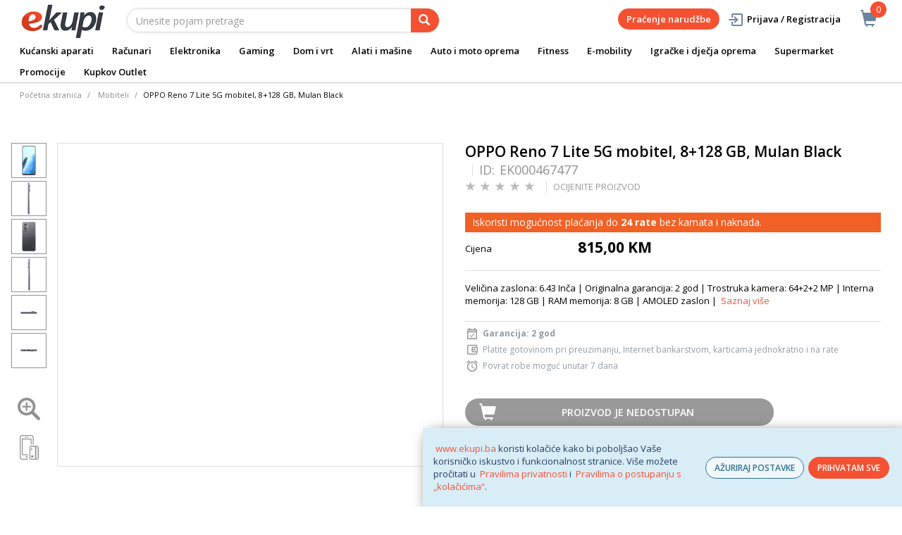

--- FILE ---
content_type: text/html; charset=utf-8
request_url: https://www.google.com/recaptcha/api2/anchor?ar=1&k=6Lc2wmAjAAAAAE0Fil-D041zS0KfjqpRlReSiJUv&co=aHR0cHM6Ly93d3cuZWt1cGkuYmE6NDQz&hl=en&v=N67nZn4AqZkNcbeMu4prBgzg&size=invisible&sa=action&anchor-ms=20000&execute-ms=30000&cb=39pvbe6rtru5
body_size: 49048
content:
<!DOCTYPE HTML><html dir="ltr" lang="en"><head><meta http-equiv="Content-Type" content="text/html; charset=UTF-8">
<meta http-equiv="X-UA-Compatible" content="IE=edge">
<title>reCAPTCHA</title>
<style type="text/css">
/* cyrillic-ext */
@font-face {
  font-family: 'Roboto';
  font-style: normal;
  font-weight: 400;
  font-stretch: 100%;
  src: url(//fonts.gstatic.com/s/roboto/v48/KFO7CnqEu92Fr1ME7kSn66aGLdTylUAMa3GUBHMdazTgWw.woff2) format('woff2');
  unicode-range: U+0460-052F, U+1C80-1C8A, U+20B4, U+2DE0-2DFF, U+A640-A69F, U+FE2E-FE2F;
}
/* cyrillic */
@font-face {
  font-family: 'Roboto';
  font-style: normal;
  font-weight: 400;
  font-stretch: 100%;
  src: url(//fonts.gstatic.com/s/roboto/v48/KFO7CnqEu92Fr1ME7kSn66aGLdTylUAMa3iUBHMdazTgWw.woff2) format('woff2');
  unicode-range: U+0301, U+0400-045F, U+0490-0491, U+04B0-04B1, U+2116;
}
/* greek-ext */
@font-face {
  font-family: 'Roboto';
  font-style: normal;
  font-weight: 400;
  font-stretch: 100%;
  src: url(//fonts.gstatic.com/s/roboto/v48/KFO7CnqEu92Fr1ME7kSn66aGLdTylUAMa3CUBHMdazTgWw.woff2) format('woff2');
  unicode-range: U+1F00-1FFF;
}
/* greek */
@font-face {
  font-family: 'Roboto';
  font-style: normal;
  font-weight: 400;
  font-stretch: 100%;
  src: url(//fonts.gstatic.com/s/roboto/v48/KFO7CnqEu92Fr1ME7kSn66aGLdTylUAMa3-UBHMdazTgWw.woff2) format('woff2');
  unicode-range: U+0370-0377, U+037A-037F, U+0384-038A, U+038C, U+038E-03A1, U+03A3-03FF;
}
/* math */
@font-face {
  font-family: 'Roboto';
  font-style: normal;
  font-weight: 400;
  font-stretch: 100%;
  src: url(//fonts.gstatic.com/s/roboto/v48/KFO7CnqEu92Fr1ME7kSn66aGLdTylUAMawCUBHMdazTgWw.woff2) format('woff2');
  unicode-range: U+0302-0303, U+0305, U+0307-0308, U+0310, U+0312, U+0315, U+031A, U+0326-0327, U+032C, U+032F-0330, U+0332-0333, U+0338, U+033A, U+0346, U+034D, U+0391-03A1, U+03A3-03A9, U+03B1-03C9, U+03D1, U+03D5-03D6, U+03F0-03F1, U+03F4-03F5, U+2016-2017, U+2034-2038, U+203C, U+2040, U+2043, U+2047, U+2050, U+2057, U+205F, U+2070-2071, U+2074-208E, U+2090-209C, U+20D0-20DC, U+20E1, U+20E5-20EF, U+2100-2112, U+2114-2115, U+2117-2121, U+2123-214F, U+2190, U+2192, U+2194-21AE, U+21B0-21E5, U+21F1-21F2, U+21F4-2211, U+2213-2214, U+2216-22FF, U+2308-230B, U+2310, U+2319, U+231C-2321, U+2336-237A, U+237C, U+2395, U+239B-23B7, U+23D0, U+23DC-23E1, U+2474-2475, U+25AF, U+25B3, U+25B7, U+25BD, U+25C1, U+25CA, U+25CC, U+25FB, U+266D-266F, U+27C0-27FF, U+2900-2AFF, U+2B0E-2B11, U+2B30-2B4C, U+2BFE, U+3030, U+FF5B, U+FF5D, U+1D400-1D7FF, U+1EE00-1EEFF;
}
/* symbols */
@font-face {
  font-family: 'Roboto';
  font-style: normal;
  font-weight: 400;
  font-stretch: 100%;
  src: url(//fonts.gstatic.com/s/roboto/v48/KFO7CnqEu92Fr1ME7kSn66aGLdTylUAMaxKUBHMdazTgWw.woff2) format('woff2');
  unicode-range: U+0001-000C, U+000E-001F, U+007F-009F, U+20DD-20E0, U+20E2-20E4, U+2150-218F, U+2190, U+2192, U+2194-2199, U+21AF, U+21E6-21F0, U+21F3, U+2218-2219, U+2299, U+22C4-22C6, U+2300-243F, U+2440-244A, U+2460-24FF, U+25A0-27BF, U+2800-28FF, U+2921-2922, U+2981, U+29BF, U+29EB, U+2B00-2BFF, U+4DC0-4DFF, U+FFF9-FFFB, U+10140-1018E, U+10190-1019C, U+101A0, U+101D0-101FD, U+102E0-102FB, U+10E60-10E7E, U+1D2C0-1D2D3, U+1D2E0-1D37F, U+1F000-1F0FF, U+1F100-1F1AD, U+1F1E6-1F1FF, U+1F30D-1F30F, U+1F315, U+1F31C, U+1F31E, U+1F320-1F32C, U+1F336, U+1F378, U+1F37D, U+1F382, U+1F393-1F39F, U+1F3A7-1F3A8, U+1F3AC-1F3AF, U+1F3C2, U+1F3C4-1F3C6, U+1F3CA-1F3CE, U+1F3D4-1F3E0, U+1F3ED, U+1F3F1-1F3F3, U+1F3F5-1F3F7, U+1F408, U+1F415, U+1F41F, U+1F426, U+1F43F, U+1F441-1F442, U+1F444, U+1F446-1F449, U+1F44C-1F44E, U+1F453, U+1F46A, U+1F47D, U+1F4A3, U+1F4B0, U+1F4B3, U+1F4B9, U+1F4BB, U+1F4BF, U+1F4C8-1F4CB, U+1F4D6, U+1F4DA, U+1F4DF, U+1F4E3-1F4E6, U+1F4EA-1F4ED, U+1F4F7, U+1F4F9-1F4FB, U+1F4FD-1F4FE, U+1F503, U+1F507-1F50B, U+1F50D, U+1F512-1F513, U+1F53E-1F54A, U+1F54F-1F5FA, U+1F610, U+1F650-1F67F, U+1F687, U+1F68D, U+1F691, U+1F694, U+1F698, U+1F6AD, U+1F6B2, U+1F6B9-1F6BA, U+1F6BC, U+1F6C6-1F6CF, U+1F6D3-1F6D7, U+1F6E0-1F6EA, U+1F6F0-1F6F3, U+1F6F7-1F6FC, U+1F700-1F7FF, U+1F800-1F80B, U+1F810-1F847, U+1F850-1F859, U+1F860-1F887, U+1F890-1F8AD, U+1F8B0-1F8BB, U+1F8C0-1F8C1, U+1F900-1F90B, U+1F93B, U+1F946, U+1F984, U+1F996, U+1F9E9, U+1FA00-1FA6F, U+1FA70-1FA7C, U+1FA80-1FA89, U+1FA8F-1FAC6, U+1FACE-1FADC, U+1FADF-1FAE9, U+1FAF0-1FAF8, U+1FB00-1FBFF;
}
/* vietnamese */
@font-face {
  font-family: 'Roboto';
  font-style: normal;
  font-weight: 400;
  font-stretch: 100%;
  src: url(//fonts.gstatic.com/s/roboto/v48/KFO7CnqEu92Fr1ME7kSn66aGLdTylUAMa3OUBHMdazTgWw.woff2) format('woff2');
  unicode-range: U+0102-0103, U+0110-0111, U+0128-0129, U+0168-0169, U+01A0-01A1, U+01AF-01B0, U+0300-0301, U+0303-0304, U+0308-0309, U+0323, U+0329, U+1EA0-1EF9, U+20AB;
}
/* latin-ext */
@font-face {
  font-family: 'Roboto';
  font-style: normal;
  font-weight: 400;
  font-stretch: 100%;
  src: url(//fonts.gstatic.com/s/roboto/v48/KFO7CnqEu92Fr1ME7kSn66aGLdTylUAMa3KUBHMdazTgWw.woff2) format('woff2');
  unicode-range: U+0100-02BA, U+02BD-02C5, U+02C7-02CC, U+02CE-02D7, U+02DD-02FF, U+0304, U+0308, U+0329, U+1D00-1DBF, U+1E00-1E9F, U+1EF2-1EFF, U+2020, U+20A0-20AB, U+20AD-20C0, U+2113, U+2C60-2C7F, U+A720-A7FF;
}
/* latin */
@font-face {
  font-family: 'Roboto';
  font-style: normal;
  font-weight: 400;
  font-stretch: 100%;
  src: url(//fonts.gstatic.com/s/roboto/v48/KFO7CnqEu92Fr1ME7kSn66aGLdTylUAMa3yUBHMdazQ.woff2) format('woff2');
  unicode-range: U+0000-00FF, U+0131, U+0152-0153, U+02BB-02BC, U+02C6, U+02DA, U+02DC, U+0304, U+0308, U+0329, U+2000-206F, U+20AC, U+2122, U+2191, U+2193, U+2212, U+2215, U+FEFF, U+FFFD;
}
/* cyrillic-ext */
@font-face {
  font-family: 'Roboto';
  font-style: normal;
  font-weight: 500;
  font-stretch: 100%;
  src: url(//fonts.gstatic.com/s/roboto/v48/KFO7CnqEu92Fr1ME7kSn66aGLdTylUAMa3GUBHMdazTgWw.woff2) format('woff2');
  unicode-range: U+0460-052F, U+1C80-1C8A, U+20B4, U+2DE0-2DFF, U+A640-A69F, U+FE2E-FE2F;
}
/* cyrillic */
@font-face {
  font-family: 'Roboto';
  font-style: normal;
  font-weight: 500;
  font-stretch: 100%;
  src: url(//fonts.gstatic.com/s/roboto/v48/KFO7CnqEu92Fr1ME7kSn66aGLdTylUAMa3iUBHMdazTgWw.woff2) format('woff2');
  unicode-range: U+0301, U+0400-045F, U+0490-0491, U+04B0-04B1, U+2116;
}
/* greek-ext */
@font-face {
  font-family: 'Roboto';
  font-style: normal;
  font-weight: 500;
  font-stretch: 100%;
  src: url(//fonts.gstatic.com/s/roboto/v48/KFO7CnqEu92Fr1ME7kSn66aGLdTylUAMa3CUBHMdazTgWw.woff2) format('woff2');
  unicode-range: U+1F00-1FFF;
}
/* greek */
@font-face {
  font-family: 'Roboto';
  font-style: normal;
  font-weight: 500;
  font-stretch: 100%;
  src: url(//fonts.gstatic.com/s/roboto/v48/KFO7CnqEu92Fr1ME7kSn66aGLdTylUAMa3-UBHMdazTgWw.woff2) format('woff2');
  unicode-range: U+0370-0377, U+037A-037F, U+0384-038A, U+038C, U+038E-03A1, U+03A3-03FF;
}
/* math */
@font-face {
  font-family: 'Roboto';
  font-style: normal;
  font-weight: 500;
  font-stretch: 100%;
  src: url(//fonts.gstatic.com/s/roboto/v48/KFO7CnqEu92Fr1ME7kSn66aGLdTylUAMawCUBHMdazTgWw.woff2) format('woff2');
  unicode-range: U+0302-0303, U+0305, U+0307-0308, U+0310, U+0312, U+0315, U+031A, U+0326-0327, U+032C, U+032F-0330, U+0332-0333, U+0338, U+033A, U+0346, U+034D, U+0391-03A1, U+03A3-03A9, U+03B1-03C9, U+03D1, U+03D5-03D6, U+03F0-03F1, U+03F4-03F5, U+2016-2017, U+2034-2038, U+203C, U+2040, U+2043, U+2047, U+2050, U+2057, U+205F, U+2070-2071, U+2074-208E, U+2090-209C, U+20D0-20DC, U+20E1, U+20E5-20EF, U+2100-2112, U+2114-2115, U+2117-2121, U+2123-214F, U+2190, U+2192, U+2194-21AE, U+21B0-21E5, U+21F1-21F2, U+21F4-2211, U+2213-2214, U+2216-22FF, U+2308-230B, U+2310, U+2319, U+231C-2321, U+2336-237A, U+237C, U+2395, U+239B-23B7, U+23D0, U+23DC-23E1, U+2474-2475, U+25AF, U+25B3, U+25B7, U+25BD, U+25C1, U+25CA, U+25CC, U+25FB, U+266D-266F, U+27C0-27FF, U+2900-2AFF, U+2B0E-2B11, U+2B30-2B4C, U+2BFE, U+3030, U+FF5B, U+FF5D, U+1D400-1D7FF, U+1EE00-1EEFF;
}
/* symbols */
@font-face {
  font-family: 'Roboto';
  font-style: normal;
  font-weight: 500;
  font-stretch: 100%;
  src: url(//fonts.gstatic.com/s/roboto/v48/KFO7CnqEu92Fr1ME7kSn66aGLdTylUAMaxKUBHMdazTgWw.woff2) format('woff2');
  unicode-range: U+0001-000C, U+000E-001F, U+007F-009F, U+20DD-20E0, U+20E2-20E4, U+2150-218F, U+2190, U+2192, U+2194-2199, U+21AF, U+21E6-21F0, U+21F3, U+2218-2219, U+2299, U+22C4-22C6, U+2300-243F, U+2440-244A, U+2460-24FF, U+25A0-27BF, U+2800-28FF, U+2921-2922, U+2981, U+29BF, U+29EB, U+2B00-2BFF, U+4DC0-4DFF, U+FFF9-FFFB, U+10140-1018E, U+10190-1019C, U+101A0, U+101D0-101FD, U+102E0-102FB, U+10E60-10E7E, U+1D2C0-1D2D3, U+1D2E0-1D37F, U+1F000-1F0FF, U+1F100-1F1AD, U+1F1E6-1F1FF, U+1F30D-1F30F, U+1F315, U+1F31C, U+1F31E, U+1F320-1F32C, U+1F336, U+1F378, U+1F37D, U+1F382, U+1F393-1F39F, U+1F3A7-1F3A8, U+1F3AC-1F3AF, U+1F3C2, U+1F3C4-1F3C6, U+1F3CA-1F3CE, U+1F3D4-1F3E0, U+1F3ED, U+1F3F1-1F3F3, U+1F3F5-1F3F7, U+1F408, U+1F415, U+1F41F, U+1F426, U+1F43F, U+1F441-1F442, U+1F444, U+1F446-1F449, U+1F44C-1F44E, U+1F453, U+1F46A, U+1F47D, U+1F4A3, U+1F4B0, U+1F4B3, U+1F4B9, U+1F4BB, U+1F4BF, U+1F4C8-1F4CB, U+1F4D6, U+1F4DA, U+1F4DF, U+1F4E3-1F4E6, U+1F4EA-1F4ED, U+1F4F7, U+1F4F9-1F4FB, U+1F4FD-1F4FE, U+1F503, U+1F507-1F50B, U+1F50D, U+1F512-1F513, U+1F53E-1F54A, U+1F54F-1F5FA, U+1F610, U+1F650-1F67F, U+1F687, U+1F68D, U+1F691, U+1F694, U+1F698, U+1F6AD, U+1F6B2, U+1F6B9-1F6BA, U+1F6BC, U+1F6C6-1F6CF, U+1F6D3-1F6D7, U+1F6E0-1F6EA, U+1F6F0-1F6F3, U+1F6F7-1F6FC, U+1F700-1F7FF, U+1F800-1F80B, U+1F810-1F847, U+1F850-1F859, U+1F860-1F887, U+1F890-1F8AD, U+1F8B0-1F8BB, U+1F8C0-1F8C1, U+1F900-1F90B, U+1F93B, U+1F946, U+1F984, U+1F996, U+1F9E9, U+1FA00-1FA6F, U+1FA70-1FA7C, U+1FA80-1FA89, U+1FA8F-1FAC6, U+1FACE-1FADC, U+1FADF-1FAE9, U+1FAF0-1FAF8, U+1FB00-1FBFF;
}
/* vietnamese */
@font-face {
  font-family: 'Roboto';
  font-style: normal;
  font-weight: 500;
  font-stretch: 100%;
  src: url(//fonts.gstatic.com/s/roboto/v48/KFO7CnqEu92Fr1ME7kSn66aGLdTylUAMa3OUBHMdazTgWw.woff2) format('woff2');
  unicode-range: U+0102-0103, U+0110-0111, U+0128-0129, U+0168-0169, U+01A0-01A1, U+01AF-01B0, U+0300-0301, U+0303-0304, U+0308-0309, U+0323, U+0329, U+1EA0-1EF9, U+20AB;
}
/* latin-ext */
@font-face {
  font-family: 'Roboto';
  font-style: normal;
  font-weight: 500;
  font-stretch: 100%;
  src: url(//fonts.gstatic.com/s/roboto/v48/KFO7CnqEu92Fr1ME7kSn66aGLdTylUAMa3KUBHMdazTgWw.woff2) format('woff2');
  unicode-range: U+0100-02BA, U+02BD-02C5, U+02C7-02CC, U+02CE-02D7, U+02DD-02FF, U+0304, U+0308, U+0329, U+1D00-1DBF, U+1E00-1E9F, U+1EF2-1EFF, U+2020, U+20A0-20AB, U+20AD-20C0, U+2113, U+2C60-2C7F, U+A720-A7FF;
}
/* latin */
@font-face {
  font-family: 'Roboto';
  font-style: normal;
  font-weight: 500;
  font-stretch: 100%;
  src: url(//fonts.gstatic.com/s/roboto/v48/KFO7CnqEu92Fr1ME7kSn66aGLdTylUAMa3yUBHMdazQ.woff2) format('woff2');
  unicode-range: U+0000-00FF, U+0131, U+0152-0153, U+02BB-02BC, U+02C6, U+02DA, U+02DC, U+0304, U+0308, U+0329, U+2000-206F, U+20AC, U+2122, U+2191, U+2193, U+2212, U+2215, U+FEFF, U+FFFD;
}
/* cyrillic-ext */
@font-face {
  font-family: 'Roboto';
  font-style: normal;
  font-weight: 900;
  font-stretch: 100%;
  src: url(//fonts.gstatic.com/s/roboto/v48/KFO7CnqEu92Fr1ME7kSn66aGLdTylUAMa3GUBHMdazTgWw.woff2) format('woff2');
  unicode-range: U+0460-052F, U+1C80-1C8A, U+20B4, U+2DE0-2DFF, U+A640-A69F, U+FE2E-FE2F;
}
/* cyrillic */
@font-face {
  font-family: 'Roboto';
  font-style: normal;
  font-weight: 900;
  font-stretch: 100%;
  src: url(//fonts.gstatic.com/s/roboto/v48/KFO7CnqEu92Fr1ME7kSn66aGLdTylUAMa3iUBHMdazTgWw.woff2) format('woff2');
  unicode-range: U+0301, U+0400-045F, U+0490-0491, U+04B0-04B1, U+2116;
}
/* greek-ext */
@font-face {
  font-family: 'Roboto';
  font-style: normal;
  font-weight: 900;
  font-stretch: 100%;
  src: url(//fonts.gstatic.com/s/roboto/v48/KFO7CnqEu92Fr1ME7kSn66aGLdTylUAMa3CUBHMdazTgWw.woff2) format('woff2');
  unicode-range: U+1F00-1FFF;
}
/* greek */
@font-face {
  font-family: 'Roboto';
  font-style: normal;
  font-weight: 900;
  font-stretch: 100%;
  src: url(//fonts.gstatic.com/s/roboto/v48/KFO7CnqEu92Fr1ME7kSn66aGLdTylUAMa3-UBHMdazTgWw.woff2) format('woff2');
  unicode-range: U+0370-0377, U+037A-037F, U+0384-038A, U+038C, U+038E-03A1, U+03A3-03FF;
}
/* math */
@font-face {
  font-family: 'Roboto';
  font-style: normal;
  font-weight: 900;
  font-stretch: 100%;
  src: url(//fonts.gstatic.com/s/roboto/v48/KFO7CnqEu92Fr1ME7kSn66aGLdTylUAMawCUBHMdazTgWw.woff2) format('woff2');
  unicode-range: U+0302-0303, U+0305, U+0307-0308, U+0310, U+0312, U+0315, U+031A, U+0326-0327, U+032C, U+032F-0330, U+0332-0333, U+0338, U+033A, U+0346, U+034D, U+0391-03A1, U+03A3-03A9, U+03B1-03C9, U+03D1, U+03D5-03D6, U+03F0-03F1, U+03F4-03F5, U+2016-2017, U+2034-2038, U+203C, U+2040, U+2043, U+2047, U+2050, U+2057, U+205F, U+2070-2071, U+2074-208E, U+2090-209C, U+20D0-20DC, U+20E1, U+20E5-20EF, U+2100-2112, U+2114-2115, U+2117-2121, U+2123-214F, U+2190, U+2192, U+2194-21AE, U+21B0-21E5, U+21F1-21F2, U+21F4-2211, U+2213-2214, U+2216-22FF, U+2308-230B, U+2310, U+2319, U+231C-2321, U+2336-237A, U+237C, U+2395, U+239B-23B7, U+23D0, U+23DC-23E1, U+2474-2475, U+25AF, U+25B3, U+25B7, U+25BD, U+25C1, U+25CA, U+25CC, U+25FB, U+266D-266F, U+27C0-27FF, U+2900-2AFF, U+2B0E-2B11, U+2B30-2B4C, U+2BFE, U+3030, U+FF5B, U+FF5D, U+1D400-1D7FF, U+1EE00-1EEFF;
}
/* symbols */
@font-face {
  font-family: 'Roboto';
  font-style: normal;
  font-weight: 900;
  font-stretch: 100%;
  src: url(//fonts.gstatic.com/s/roboto/v48/KFO7CnqEu92Fr1ME7kSn66aGLdTylUAMaxKUBHMdazTgWw.woff2) format('woff2');
  unicode-range: U+0001-000C, U+000E-001F, U+007F-009F, U+20DD-20E0, U+20E2-20E4, U+2150-218F, U+2190, U+2192, U+2194-2199, U+21AF, U+21E6-21F0, U+21F3, U+2218-2219, U+2299, U+22C4-22C6, U+2300-243F, U+2440-244A, U+2460-24FF, U+25A0-27BF, U+2800-28FF, U+2921-2922, U+2981, U+29BF, U+29EB, U+2B00-2BFF, U+4DC0-4DFF, U+FFF9-FFFB, U+10140-1018E, U+10190-1019C, U+101A0, U+101D0-101FD, U+102E0-102FB, U+10E60-10E7E, U+1D2C0-1D2D3, U+1D2E0-1D37F, U+1F000-1F0FF, U+1F100-1F1AD, U+1F1E6-1F1FF, U+1F30D-1F30F, U+1F315, U+1F31C, U+1F31E, U+1F320-1F32C, U+1F336, U+1F378, U+1F37D, U+1F382, U+1F393-1F39F, U+1F3A7-1F3A8, U+1F3AC-1F3AF, U+1F3C2, U+1F3C4-1F3C6, U+1F3CA-1F3CE, U+1F3D4-1F3E0, U+1F3ED, U+1F3F1-1F3F3, U+1F3F5-1F3F7, U+1F408, U+1F415, U+1F41F, U+1F426, U+1F43F, U+1F441-1F442, U+1F444, U+1F446-1F449, U+1F44C-1F44E, U+1F453, U+1F46A, U+1F47D, U+1F4A3, U+1F4B0, U+1F4B3, U+1F4B9, U+1F4BB, U+1F4BF, U+1F4C8-1F4CB, U+1F4D6, U+1F4DA, U+1F4DF, U+1F4E3-1F4E6, U+1F4EA-1F4ED, U+1F4F7, U+1F4F9-1F4FB, U+1F4FD-1F4FE, U+1F503, U+1F507-1F50B, U+1F50D, U+1F512-1F513, U+1F53E-1F54A, U+1F54F-1F5FA, U+1F610, U+1F650-1F67F, U+1F687, U+1F68D, U+1F691, U+1F694, U+1F698, U+1F6AD, U+1F6B2, U+1F6B9-1F6BA, U+1F6BC, U+1F6C6-1F6CF, U+1F6D3-1F6D7, U+1F6E0-1F6EA, U+1F6F0-1F6F3, U+1F6F7-1F6FC, U+1F700-1F7FF, U+1F800-1F80B, U+1F810-1F847, U+1F850-1F859, U+1F860-1F887, U+1F890-1F8AD, U+1F8B0-1F8BB, U+1F8C0-1F8C1, U+1F900-1F90B, U+1F93B, U+1F946, U+1F984, U+1F996, U+1F9E9, U+1FA00-1FA6F, U+1FA70-1FA7C, U+1FA80-1FA89, U+1FA8F-1FAC6, U+1FACE-1FADC, U+1FADF-1FAE9, U+1FAF0-1FAF8, U+1FB00-1FBFF;
}
/* vietnamese */
@font-face {
  font-family: 'Roboto';
  font-style: normal;
  font-weight: 900;
  font-stretch: 100%;
  src: url(//fonts.gstatic.com/s/roboto/v48/KFO7CnqEu92Fr1ME7kSn66aGLdTylUAMa3OUBHMdazTgWw.woff2) format('woff2');
  unicode-range: U+0102-0103, U+0110-0111, U+0128-0129, U+0168-0169, U+01A0-01A1, U+01AF-01B0, U+0300-0301, U+0303-0304, U+0308-0309, U+0323, U+0329, U+1EA0-1EF9, U+20AB;
}
/* latin-ext */
@font-face {
  font-family: 'Roboto';
  font-style: normal;
  font-weight: 900;
  font-stretch: 100%;
  src: url(//fonts.gstatic.com/s/roboto/v48/KFO7CnqEu92Fr1ME7kSn66aGLdTylUAMa3KUBHMdazTgWw.woff2) format('woff2');
  unicode-range: U+0100-02BA, U+02BD-02C5, U+02C7-02CC, U+02CE-02D7, U+02DD-02FF, U+0304, U+0308, U+0329, U+1D00-1DBF, U+1E00-1E9F, U+1EF2-1EFF, U+2020, U+20A0-20AB, U+20AD-20C0, U+2113, U+2C60-2C7F, U+A720-A7FF;
}
/* latin */
@font-face {
  font-family: 'Roboto';
  font-style: normal;
  font-weight: 900;
  font-stretch: 100%;
  src: url(//fonts.gstatic.com/s/roboto/v48/KFO7CnqEu92Fr1ME7kSn66aGLdTylUAMa3yUBHMdazQ.woff2) format('woff2');
  unicode-range: U+0000-00FF, U+0131, U+0152-0153, U+02BB-02BC, U+02C6, U+02DA, U+02DC, U+0304, U+0308, U+0329, U+2000-206F, U+20AC, U+2122, U+2191, U+2193, U+2212, U+2215, U+FEFF, U+FFFD;
}

</style>
<link rel="stylesheet" type="text/css" href="https://www.gstatic.com/recaptcha/releases/N67nZn4AqZkNcbeMu4prBgzg/styles__ltr.css">
<script nonce="8WcZncdHd8pWmtig9hCqWQ" type="text/javascript">window['__recaptcha_api'] = 'https://www.google.com/recaptcha/api2/';</script>
<script type="text/javascript" src="https://www.gstatic.com/recaptcha/releases/N67nZn4AqZkNcbeMu4prBgzg/recaptcha__en.js" nonce="8WcZncdHd8pWmtig9hCqWQ">
      
    </script></head>
<body><div id="rc-anchor-alert" class="rc-anchor-alert"></div>
<input type="hidden" id="recaptcha-token" value="[base64]">
<script type="text/javascript" nonce="8WcZncdHd8pWmtig9hCqWQ">
      recaptcha.anchor.Main.init("[\x22ainput\x22,[\x22bgdata\x22,\x22\x22,\[base64]/[base64]/MjU1Ong/[base64]/[base64]/[base64]/[base64]/[base64]/[base64]/[base64]/[base64]/[base64]/[base64]/[base64]/[base64]/[base64]/[base64]/[base64]\\u003d\x22,\[base64]\x22,\x22wpPCkcODw59iKDJjwoTDmcKEeTBtZWHDtMOmwo7Dgxt/LcK/worDp8O4wrjCpMKuLwjDjHbDrsOTMMOIw7hsSGE6YSrDj1pxwoHDhWpwTsO9wozCicOgUDsRwowcwp/DtSzDnHcJwqwHXsOICAFhw4DDnE7CjRNmbXjCkxh/[base64]/[base64]/DuVzCo8KbW8KWWixOwpHDk3LDsgkkXlXCnCzClMOywr7Do8O6a3pswrzDh8KpYXzCrsOjw7lxw6tSdcKCBcOMK8KjwrFOT8OHw4how5HDikVNAhBqEcOvw41ELsOafBI8O1QlTMKhYsO9wrESw4IMwpNbR8O8KMKANMOWS0/[base64]/DhHnDlcKfG8KtwrFER8K1NMOKcsKkwoDDiHNMwqfCmMKsw7cdw6TDmcOtw57CpWbCh8OSw6s5JDrDusOddzNoI8Kvw6kZwqQMKQR8wrohwqYXUBXDvSE0EMK2JcOTfcKJwr0pw5ZdwrfCnE14YkLDnXxIw41dAwJjbsK/w5TDhwEsTmvCinrCuMOyE8ONw5TCnMOnUzQGPxl4SQ/[base64]/DrAzDrHo4MxhewrUlwrHDgsKmw4/DqMONwqTDkcKWSsOowp7Dphg8J8KUC8KRwopuw67DgMOJckrDicOfNi3CnsOkTsOzLT4Cw6XCojDCt0/Ds8KSwqjDjMK/XSFPLMKywrp9TE90w5vDrjsJSsOKw4/CuMK3NkrDqhFSSQLDgAPDvcK4wojCtgDClcOew4zCv3PDih7Ctlsxb8OiD0UQB1vDqgtHbDQgwqvCpMOmIG5kaRfChMOEwp0LGTA4dgDCscO4wqHCscO0w6rCrhLCocOUw5fClwtdw4LDr8K5wpPClsKrDXbDisKiw512wroZw4fDgsOZwpsow7JybVp1OsODRx/DqHXDm8OYW8OpJMKuw5fDmsO4NsO0w59eQcOaOkfCsg8Uw4sCdMOfRsOuV2MAw7ooFsKzDUDClMKJKDHDn8K4FsO4VXHDnHpWGAHCsSTCoGZoDsOxcUtQw7HDtyPCm8OLwqAmw7xLwrLDqMO/[base64]/ChjjCsBMcElDDrQ/[base64]/[base64]/[base64]/CrsOVwrR8w7teFcKLNgjCv8K4w4oawqjCjUrCuEUgw6/DgmBjVsOlw7LCsn9zw4QzPsKhwoxOKjcofj9IO8KyTUxtdcORwodXV3Uzw5BxwrfDsMKiT8Onw4/Dq0XDtcKbEsKBwqQ5ccKlw6xuwrskIsOPRsOZb2/Du2PDqnHDjsKTPcKOw7t9ZsK2wrQYScOcdMKOZSfCjcOnGRrDnArDr8KXHjDCgCk3wrMuw53DmcOLZB7DrMKnw4NVw5DCpFnDshLCqsK9Bi0/[base64]/[base64]/Cp2zDscOKw7onUcOiVVPCnsK/w4VfPcKyMMKnwqdIw4B/E8OEwqk0w68AMk3CtzoUw7p9eRzDmkxfCFzCmR3CnkorwqILw5bDuGdpcMOMcsK6NxnDocOpwo/CpWJ/wpbDs8OIIsOoN8KiJFsywoXDtcKjP8KXw4crwoAfwoHCqRjCpU4tUWkCXcO2w5cQMMOlw5zDlcKYwq0UaydTwoPDtljCuMKSaAZvPRDDpxHDpzAPWX5Ow5/[base64]/CpivCgERCAHPCu8OUwr7Dr8KjEcKpw61kwqvDn2R0w6/CviYAecKUw5TDm8KsRcKSw4EVwoLDmMK8G8KlwpPCignCtcOpJEB4AyZzw6DCj0bDkcKOwp4rw6bCpMKXw6DCicKQw7d2IiA6wrowwpBLHDwUScKBF3bCuEp1csOaw701w5tWwovCoD/[base64]/Co2cow6MTbDzCggZyecOjw5drw6XDn8K1VggYHcOnBcO0wp/ChMK9w4fDsMOlKD/DmMOIRMKVw5rDgD7CjsKXLXJywroUwo7Dh8Kjw4QhEcKRclfDk8Kjw4nCk17DnsOqW8OOwqR5JEYODwwsMxxywpDDrcKaaXpow4fDixAcwrhdScOrw6TCuMKZw4HCvl1BWRoWKSlVNDNmw7/DkjpWBMKLw507w6fDpBR1UMOUDcKdbMKbwqvCl8KHV2d5TizDsVwGHMO4LnvCoQAXwqXDqMOVb8Krw7zDoUnCscK3wrMSwq9vUMKVw5rDuMOtw5V/w7HDlsK0wqXDuCnCtD/CtmHCmcOJw5jDiB/CisO5wpnDiMKkD2wjw4Fbw5BBU8OeSUjDpcKOfw3DjsOBNWLCuzjDvMKXKMOmeXwrw4/CrQAaw5AYwqM8woXCqQrDuMK2GsK9w6kMViA/LMOLT8KrDjfCiEQQw4UiTkNXw7PCscK4QF/ChWnCo8K7OEDDosKuWRRhQsKhw5bCg2RWw5nDg8K2w7HCtkggX8ODSSgwVS4sw7oKTVZaW8Krwp1lPHR5b0jDgcKBw6vCrMKOw55RWzghwqbCkgnChDHClsOJwq4bFMOiW1ZHw4AaHMKRwoEqHMOww7sYwp/Dm0HCksOgG8KAecK1HMORR8K8R8O7wpAdHgrDr03DrwYVwqFqwoIyKFU5IsKeP8ONJMKQd8O/SsO1wqnCnVrCj8Kgwr0JQcOZMMORwrwNKcKzbsOswrTDkTNSwoQ4bRbDgsOKScOwCsOvwoBRw7/[base64]/w43Cpj1PXDLDhUc1wqXDpGHDjMKtw5kODcOJwqhLeC3DhSXCvkldAcOvw4w4VsKqNjgQbyl0I0vCqWh/[base64]/[base64]/CjMK5w5cwN8OtwqdOw7tcwr9vwp/DvMKOZsO0w6MEw6AhdcOrJsKaw7vDocKoU2tVw5PCp2o6axB4TMKodxp1wrjDugLCngFEd8KCesK5SQXCmW3Dv8KHw4/DhsOPw50iZn/CvABewrg+UkEpK8OVVAVBUXHCswt/[base64]/JRBjfcK9w5HDlcK5w4nCq8KdF3jCqcOWw4zCrFbDmCLDgQs+bCLDm8OFwpEHDsKZw4FoPcORasKSw7UlZGzCmArCuGrDpUrDtcOTIhnDvFxyw5PDhDbDoMOkKXsew7PCksK0wr8/[base64]/Do8K5V8Kww5fCosKGw5fCtVbDjBQOGsOSEUTCnWHDl05dBsKbNQEow51xPyt7JMOFwovClcKmXcK7w5bDoXg0wqgEwojDkxbDlcOmwqx1wq/DiwjDjxTDuBdtd8OgCxnCtQLDimzCt8OSw64Hw5rCs8OwOSLDqGRiw79BW8KDMWnDmTEAZ3TDicKNXXgDw7pGw6YmwokAwop1HcKeCsOew6IWwoo7E8Kkc8Obwq8ow7/DuXZAwoJRwrHDtMK6w73CiBpkw5LCr8K5IsKBw4bCisOZw7JnRRA2JMO3bMO4NC9WwpM+I8OIwrbDmT0fKyLCm8KuwolBFMKpIVbDicOQAxhvwrNpw53DjUvCjQlBCBLCkMKrKsKHw4cwagsjFAE/PMKcw6lTHcKBF8KEWHhowq3CiMKNwoRbAjvCs0zCqcKvDmJ0H8OpSgPCq0rDrld+UWIEwrTCh8KPwq/CsUXCvsOTwrQgBcKVw4PDjxvCnMKzccOaw7EYJsOAwoHDpVLCpQfDkMKXw6nCmQDDrcKwH8Otw6nCjWQxFsKrwpN+bMOefTZWQcKQw541wrhiw4nDl3pAwrbDtm5ZS0E+CsKJKihPUnbCoGxsC0wPEHBNbGTDhxrDiSPCujzCtcK4PzjDiTjDrXJYw6LDnhoKwq8/w5vDo1LDrUg4V0PCunYFwoTDmzjDuMOycXzDgUxDwpBWZl3CkMKcw5t/w6LDsyQAARsXwrkvf8OdAjnCnsOuw7JzWMKfH8O9w7ddwrJawoViw7XCoMKtSj/DoTTDpMO/[base64]/Cn8KiwpbCiMKoVEnCncONw50gwocbw7l8w5lGwqLDsF/CmcKjw6jDqcO+w4bDl8OLwrZhwpnDk3vDs0AzwrvDkAXCpcOgPwdGdAnDj13CuC8XB2wdw5HCmMKWwoHDlcK/IMOnKGQuw4RXw5xIw6jDncK/w4d1PcOka0kVM8Omw7Afw6AkfCNew6w8cMO9woMNwqbDqcKEw5QZwr7DqcOPWMOEBMKmZcKdwo7DrMO0wrFgcEkHKG4nJMKJwp/DgsKgwozChcOmw5RBwpRGHEQ4WQvCuhxgwpUMGsOywrvCmg3Do8OHWhPCocKiwr/CscKoOcOWw6nDh8O2w7XCoGzCg39ywqPCtcOTwp0fw604w7jCm8Kzw6U2ccO9K8KyacKWw5bDq1NZXlwrw6fConEAw4HCqsOEw6x8NsOdw7tcw4zCqcKuwrYRwrkNblt/CcKIw7BHwqJkW3TDrsK/JhUcwqkJB2bCj8OYw45pW8Kcwq/DtnI/[base64]/wrrCqsOfw5xXw4ZHwrrCisKmwrXDjcOfGEDDkMK4wqhCwpZ3wqZhwq8Ie8OMcMKxwpEfw5dBISXDnHLDrMKBY8OWVjsNwp4tZsKycgDCqzIRY8O8J8Kud8KMYsO4w7LDr8Omw6nCgsKKKsOQb8Okw6zCtR4ewq/[base64]/ZsOewobDhG3DnQMxwpPDsmN5w71aFsKHwqE5HsKxd8KYGEpgwptzScOLYcKYGcKWcMK/UMOQVCdxw5QQwpHCgsOGwojCr8OuDcOiYcKCS8KEwpXDiRkoA8KyYcKnN8K5w5EDw4zDoCTCnjVfw4BQQX/Cnl5yBQnCq8KuwqFawocwUcK8NcKyw4zCtsKxdkHCgMOQLsOdXW0wDcOHdQhgG8Orw4I1wobDnRzDp0DDpy9AInoVa8KXwrXCs8K6e1vDjMKsOcOCMsO+wr/DnyAjczRewr/[base64]/Dki0/UsKiwr/Ci8O1wobDlx1QCDjDvGDCrsOuw7HDngXCrGDChcKgHxPDiEbDi0XDsRDDvVjDrsKkwpEAdMKRfXbDtF8zAjHCq8Kaw48YwpQVZcOQwqVjwp/[base64]/[base64]/Cn8O9wrDCm23DqmHDtFp7w5XCh8KoA8OqWMKCf2/DjMOzUcOQwr/CskvCoBdmwrfCssK0w6vDh2/[base64]/DoQ1Uw7x0ET0pZ8OqHcOXwqU3WMOvOT05w6gzTcO7wp4yQsOlwop8wpopWzvDocOvwqFzbsKywq9TbsOWXRnDgGDCjFbCtyLCqBbClxtFc8OAc8O/wpEUJg5iKMK6wrLCryk0QsKqw65qDcKsLMOkwpIhwp8lwrIIw6vDgmbCgcKsRcKiEsOGGALDksKFwopJJErDt2t4w69iw5XDmzU3wrYKeGlfS2HChTUJJ8OTMsKYw4YpVcO5w5HDj8OdwogDYA/CgMKww5PDlcKre8KgCwBMG0EHwposw5cuw4F8wp7CkEDCqsOMw7gGwr4nCMOxcV7CqzsWw6nCm8OWwoPDkiXCv3E2SMKbRsOaOsOPYcK/EW/[base64]/[base64]/[base64]/[base64]/Cm3pDb8KEwq8SwroqJnjDtMO/[base64]/DhEllwrrCpsO1GMKTw4paw4psPMKbw6UsCsKTwo3Dj2LCv8Ksw6fCkjM8H8K7wqZGYi7CmsKxUXLDhMOoQ1NPdjXDq2XCvFNZw70EbMKfD8OPw6PCj8OyAU/DmMOiwozDncKkw7lbw5dgQcORwrnCocKbw73DuETCj8K7JkZbVGrCjMOnwrgxIgcWwqXDmGh3X8Ozw507aMKRb3/ClwrCj2jDvE5IMDHDh8OCw6dUG8OaPzHCh8KWHXR3wozDksObwpzDimPCn0Rzw4E0UMKLOsOMEw8ewp3Cpl3DhcOaGGzDg0V2wobDisKLwrURDMOCdAbCl8Ksd3XCsXNIWsOhIsKFwqHDmMKFRcKhMMOOBUd0wrnCscK5wp3DrcOdIijDvMOzw5VzOsKew7/DqMKww6pVFQvCr8KfDBckegXDmsKcw4/[base64]/[base64]/CpSV1wobCmTnCn8OIw5XCqMOoGsKCwp3DiMO5ZyQPFcKKw7TDuEVMw5XDo37DrMKgD2/Dm11ReWczw4nCl1PCgMKlwrDDinhXwqEFw4kzwos3cGnDoiLDrcKxw4vDk8KBWMK6b0Z+YhvCnsKLKTbDoUkjwr/Cqnxmw5Y1BXhgWSdwwobCv8OODyAhw5PComRew4wjwo7CjMOBWTTDksO0wr/CiG7Dnzlgw43CnsKzVsKAwrHCscOSw49AwrJyLcObJcK9IsOHwqvCgcKxw6PDpWrCuBbDkMOsS8O+w57Ds8KGFMOEwo0/TBbCmw/DmEFGwqjDvDt6wpXDpsOnKcOLdMORb3rDi0jCnMONMsO7wrR1wpDCh8ORwo3DtztvBsOqIHPChVLCvwHCmEzDjio4wrUzQMKsw7TDqcKTwqBURGzCvHVsA1zDrcOKIsKGPBdhw5QtUcK/KMOLwozCisKqEAnDv8O8woLDmxM8wrnCqcO4T8OJesOEQw3CusOzMMOFNVtew6NPwrHChcObAsOANsOzw5/CoD/DmVYKw6HDuSXDtCR8wp/[base64]/CvEXDtnxdORA0A3vDpsKrw55LR0Mfw63Dm8KWw7DCg37ChsO/RnY/wrDDlEQuHMKCwqDDtcOZKMO7BsOewqXDgGtfEV3DjR/[base64]/[base64]/[base64]/DpcO+wofCvGIewoQFKUdEUgkDNMKPfMKbMsKLAcO9Rig4wqAQwr/CosKqN8ODRsKUwoZILsKVwok/w7zDicOhwphkwrojworCn0Y0TxTClMOSYcOvwpPDhsK9C8KjUMONJ2bDr8KVw7vCng5fwoDDs8KQNsOFw5MoK8O1w5HCsRtwOUMxwq0/UUrCi00mw57Cs8K+wpMjw5XCi8Orw4zCusOBGUjChjLCuCHDrMKMw4FodsKwWcKjwpJHMyTChHLDlSI4wqZTPDnCgcKBw53DtQtxWCNDw7cUwotQwrxOKh3DvUDDnHlnwrd7w7oEw45/w5DDskTDnMKxwp/DkMKbdyAQw7rDsCvDkcKlwpPCsAjCoWQOdX5Xw5fDkSfDrSJ0JMOoWsObw69pP8OLw5fDrcKRPsOIc2RuOyg6ZsK8csK/wqlzDHnCk8Kqw74nCXtdwp0BXxXCrDPDmWwIw7rDmcKaCgbCiyMna8OhJ8OJwoPDlQsZw6RIw4DCrxBnEsOcwpTCgcOPwprCvsK7wqwjP8K/woM7worDhwZbQkI/EcK1wpbDpMOqw5/CncOLEGoBfFFeCcKcw4pEw6hXw7nDsMO+w7DCkGUsw7Zqwp7DrMOkw4XCncKRPk5hwoYONSc+wqnCqEZkwp91wqnDtMKbwoVjYF03bsO5w497wpceUi97dsOBw5YxSlciRz3ChSjDrwwcw5zCrlrDpsOJBThyRMKawrnDnAbCozx5KxrDrcO/wrAdwrxaGMKFw5vDmMKBwpXDq8OawpLCi8KICMOkwr/DhwvCo8KPwoApf8KJJFFywrnClcO1w7fClwHDjj1tw7rDpkoQw7Zdw4HCuMOANRHCssOuw7BxwpvCq0UJDBTCuWfDp8KTwqjCh8K3PMKnw5owGsOCwrDCssOzSjbDsHjCm1d+w4XDtQ3CvMK/JDcfJkHCv8OtR8K8ZTDCnCzChMOCwpwQwq7Cmw3Dvkpww6/[base64]/w7kZCsKXYStvwoMAw7/DgsKVwqzCm8OpCsOzw57CkEhAw7DCjTDCk8KLZMK9DcKdwpcXIsOiG8KWw50oV8Oyw5DDt8KgWWoAw7NiLcOuwo5bw71hwrXDuTLCtFzCg8KhwpnCqsKJwrTChALCssK1w7TCssONbcO/BE0CJhFvPGDCl1IBw4/DvF7CpsOFJz8zc8OQYCzDpUTCj03Dh8KGPcK5NUXDqsKbZxTCuMOxHMOAdUHCoXLDtCLDjU5+bsKYw7Z8w6bCnMOqw7bCglnCg3REKhJ7MGZ1QcKNIENMw6XCrcOIBT0UWcOvJDobwo7DjsOew6Ztw7TCuCHDlH3Cv8OUPn/[base64]/Ch8OIMcKxQwhcEMODw5TDunQXHMK+dcOaw7pYR8O4eR0FCMKtOMODw4jCgTFsLRg9w6/DicKVV3DClMKaw6PDlBLCk0DDrzvDqyc4wrfCpcK0w4bDrC8nBWxJwplTZ8KKwqAHwrLDvW3DlQzDoXNqVSDDpMKPw6HDl8OUeQrDsn3CgkTDjxTCtsKIaMKaDcOPwpVQIcKCw4xiWcKxwrMXRcOrw4lIXU1/b2zCq8KiIFjCrXrCtFbDl17DjUp8c8KSVTsTwofDjcKpw44kwpVDHsOgfWnDvXDCjMKzwqtPQUHDgsOZwpcecMODwqfDi8KlYsOtwqDCkS4dwo/DkWBXCsKpwrLCmcKKYsKeNMOCwpMYdMKDw5oBQcOjwrzDgDTCn8KbdALCksK0GsOYGcOEw7fDlsONMRHCocOdw4PCr8OmK8OhwrLDu8OcwopHwrhiUDAaw4obQ1csATjChHLCn8OGP8KeIcOBw7MbXcOHOcKRw55Uw73CnMKjw6/DpA3Dq8ODd8KkfSoSaQDDnMKQHsOOw4HDssK+wo5uw5HDuRNlO0LChgofRFQWI1cdw4AFMMKmwp9kNF/CiFfDvsKewpUIwp8xHcKnMxfCsAIsc8KVdSZYwpDCi8O/bMOEc1MHw75uEGLCrMOwYwDDuhlNwq3CrcKew4Yhw7vDrMOBTsO1QE3DoWfCsMO2w63ClUpBwprDisOtw5PDjjoEwqxTwr0BR8KnM8KMwrjDuk9lw442wrnDhwIHwqHDs8KgdyDCuMOWC8KRP0NJBFXCmHZiwqzDo8K/[base64]/CmQjCr1JiJ1EPw6NuwobCtFR6woQcw65nQTDDtMOiHcKJwr/CqEwLdSMxCjfDo8ODw5bCl8Knw6kEcsOQMl9jwqfCkRZ+w6zCssO4MTTCp8K/wpAlfVbClVwIw74owofDhWQscsKqe2R3w5w6JsK9w7UuwoVIdsOkUcOTwrNcFT/[base64]/RcKibD7DqMO9wrUNQsOZw5vDnwXCqR8ew6UqwqsldsKHaMKvICzDnVJMecK5wrHDs8K6w7TDosKmw4DDgg3Cgl/[base64]/CrcKIwobDnzlCRMKzYsKSw4rCiMKiPwNyekPCsSpTwqPCpUsPw6bCu2vDo2d7w6FrDR/CvsOcwqEDw6bDhUhhRcKlA8KsEMK+UyZbE8Kya8OKw5FpSyTDjCLCv8OBXm9pGhpEwqpFP8KSw5ZOw4HCg0MXw7PCkA/[base64]/wpMrFcOlwqrCpMOGw6zDusOvAVcmWwpveH9HwoTCq0FKL8KPwoYhwpc8IsKBGsOiMsKBw5TCrcK9IcKsw4TCpcKEwrFIw48Lw6osEsKqYScxwr/Dj8OJwrXCosOFwovCoGjCrW3DhcOywr5Cwo/[base64]/WcOmw7lfw69Yw45bw7LCqxoUw6nDvMKMw5tDJcKwPifCpcK4UyDCqnzDu8O7wpLDjgsvw7XDm8OzEcO7aMO1w5EOb3ckw7/DmMOlwrAvR3HCiMKlwpXCk0Uxw57Dq8KgT3TDgsKEER7DpsKOaiPCik4RwprCjyHDm0lmw6d5SMKpMl9Tw4PChsOLw6DDl8KIwq/DgX1XYcKaw43DqsK4H3onw5PDtFBlw7/DtHMKw6HDrMOSK1jDo2TDl8KnMUMsw63Ct8KxwqUPwovCrcKJwqx4w4TDjcOEAXEEdgJQdcKuw4/[base64]/[base64]/DusOeOcKCDMK4TsKPw4TCmsKLw5bCsW3Cn38lZnNEUwnDv8OMQcO5DsOTJMKmwq0ZEGxSeELCqSLCg3l8woLDvH5AdsKtwpTDj8Oowr5/w51lwq7CtMKRwpzCtcO9NMOXw7/Di8OIwpYndDHCnMKKwrfCuMOABHrDtMORwrnDj8KPBSDDmx4Ewot9J8K8wpXDtA5mw50adsOhTXoABlV/[base64]/QzvCmgt7w5jDqnTDk8OUw6kGwo3DgMKdMjLDsBcXw5LDridEWxPDqMOEwowDw4PChSxAIMOFw5RDwp3DrcKIw6XDmG4Ow4vCjcK+wod1wrhXNMOkw6nDtsKSPMOWScKhwqHCpcOnw6B7w5/CtMKtw7kvSMKmWMKiMMKYw4jDnFnDm8OOdyTDklXDqXANwo7Dj8O3K8OhwqMFwqoMOkYYwpgwMcK8w6NOHmkHwrcWwpXDtV/CqcKbHEIcw7nCp2lNK8K2w7zDrMO8wqfDp2XDvsOPHxQawo3Cjmh9OMKpwqZQw5DDoMOCwrhdwpR0wp3CnBdGdD/Ch8OkMQZRw6vDtcKbCSFUwrTCmnnCllgoCDLCoVowGz/[base64]/w7fDm8K3w6FIw5/Ct8OXfMOsMsO+w7pnwoEVwoALIGvDlMOKSMK+w7YMwr5fwrUFdi1kw5hVw4hDCMOOWkROwqrDrcOyw5LDvsKnTx7DuDHDugfCgEbCscKnKMOWAg7DlMOCLcKqw5hHODnDqU3DoB7Ciwwswq/CsCwuwrXCssKgwplbwqJRPVPDscOKwpwsAGoBcMKkwpbDv8KAPMKUE8KywoIeaMOpw4PDkcKKKkdvw4jDqn5VVUIjw5bCvcOPOsOVWy/Ckktswop/KG7CoMKhw6INQ2NIVcKsw4kYJ8OPPcKjwoxmw4ZDRDnCmXRTwozCscK/MmE8w5gmwp4xVsKVw6bCl1HDp8OqZcOowq7CrhcwBF3Dg8OkwpbCiXbDs0tiw4hWI0/CkMOhwpsyW8OVI8K3HwRIw7HChVIDw4EGIXzDk8OEG01Ewq9ywpvCmsKEw7spwrXDscOCYsKlwptVZw0vShlUM8OuF8ORw5k7wr9ew6dWPMO/eyBnCiBGw4jDtTfDqsOjCA4dV2kMw73CqmhpXGpVBHPDkXPCqCMre1kpwpXDhFbCq2hPYXpXfXYXMMKpw78geQXCkcKvwqwowpo4AMOABcKOJRxSXMO1woJYw49Lw5/CrcOLbcOLFiPDr8O5NMK5wrTCrDxMw5bDmmTCnB3CosODw7TDr8OIwqE5w5YzDRYSwo8+YgZewqDDssO2asKWw7PClcKmw5wuFMKHFzp4w4ksBcK7w6klw5dqf8Kgw7R1w6UAw4DCn8OfAyXDsjnCgsOaw5TCuV9EWcO9w5/DqQg+Nm7CiEADw4wzBMO3w6FhXW/DmsKjUhQsw7J0b8Ozw5XDi8KUXMKRScKvw6TDn8KgVVZMwpYFMMKcOsKDwrLDiVDDqsOVw7bDr1QwNcKSfQLCrwESw595dmwOwqrCpUhYwq/CvMO9w5YIX8K7w7zCm8K5H8ONwqzDlsOAwpPCkDXCumUQRlHDjMKSM1xvwr7DgsOKwoIDw57DhcOuwrnCh05tQWQewoALwpjCgEAlw649w4UmwqzDj8KwfsK3csO7wrzCtMKCwozCjXhsw6rCrMKXQB4gMcKcGgzDui7CqCnCh8KKScK3w5zCnsOnX3/DucKUw6ckMcK3w4LDkl3CrcKcO23DtWLCkwbDvFnDkMOYw691w6jCvxfChlkGw6k8w5hYMMKcecObwq11wqZrwqjCjlPDtjMaw6vDvwLDjlPDnBARwp/DtcKzw51mVw/DkRzCu8Ocw7wVw4zDmcK9wqLCngLCg8OVwrzDoMOFw7QPBjLCgF3DgyQnPkLDikIFw48ewpDCgzjCuUbCtsO0wqzChD1uwrrCnsKsw5EZb8Oowr9sOUvDuG8ZXMKfw54qw6XCoMOVwpzDpsOOBArDgcKVwo/CgznDg8KZFcKrw5rCmsKrwr3CtSwwYsKOcV91w4Zwwpxvwqocw5tGw7nDsFARF8OawpNxw5RyN20Rwr/[base64]/Dvil0eBTDoMKmwrN1E8OawrfDgFHDvMOXXRbCjEBuwqbCtcKowqYmw4ZED8KHI016fMKpwpk2SsOHasO9woTCh8OHw5vDpA1iK8KPY8KQXx3CrUh0wppNwqozX8O8wpbCqlnCoH5aFsK0EMKiw78eSEtCJw0hDsKCwqvDnw/DrMKCwqvCnhYhLwwbZx4gw70zw4TCnlVnwqTCug/CgkXCusOlPsKjScKHwopoPjnDqcKDdE7DtMKPw4fDlE7DrlFLwqjCiQEzwrLCszfDhcOOw4JmwpHClcOQw5JcwqAOwrlww7I3LcKvJ8OZJ23CocK4NF4vfsKnw5ABw63DjznCnR52w4PCqsO2wrtvDMKmJ1vDm8OYH8OncX/CgkvDvsKLcSAzNzzDk8O/alXCkMO0wrrDhEjCkwXDlcKRwpRxJHsuWMOYNXBfw5g6w5pDScK1w79MCVrDp8KHwozDvMK6eMKGwqVfQk/ClnPDhsO/ecOcw7fCgMK7w6LCvsK9woXCl1BDwqwuQH7Clz9YV2/DsB7DrcK9w5jDqzABwrZswoAaw4cwFMKSb8OvNRvDpMKOw7xILTZyZMOjGGM5ScKOw5txYcOSesOTVcKpKRvDvjwvE8KNw4UawrPDlMKKw7bDq8KRcXwZwo5pF8OXwpfDjcKAMcKgCMKkw5ZFw6EWwqHDumLDvMKUSGtFfXHDqz/Ct0MhaCBnc1HDtznDgnrDgsOCcCgGLsKGwrbDvULDlx/[base64]/[base64]/[base64]/[base64]/DlTbDtcOcW8OAIMODRcKxXlhWw6RGHcKaPlLDkMOMUAHCvm7Dp3QoWcO8w6YUw5l1wqlLw7FIw5Biw7p0LEkIwp9Vw69WaE/Dt8KdMMKJc8KlH8KgZsOkTmrDkDs6w69ufijCn8OtMFwKXsKJWjPCrMOSVsOMwrvDgsKYTg/[base64]/CoyrDjXzDmMOHG8K/wpnDpsKMCcO/[base64]/MsKmR8OmwqrDoRzCrsOeRMKWwovDt8K0C8OpwrNvw43DoQl/[base64]/CpQd/QsOjw6LDrlLClwoJwoorwqo8NMOXe0Y7wr7DkcOpLiFgw4UywqPDjDltwrDCtRQ7LT/CsQlDf8OswoXDimJcCcOfan8qEsO+PwUIwoLCjsKxExjDpMOYwoHDnD8IwoDDkcOmw6IIwq3DssOcOsOaTi1qwprCtiHDhW1qwq/[base64]/DpFDDg3fCul19w4nCj8Otw5rDsn7Cq8Kiw7vDiRXCvTDCpAHDpsKUWkTDrkLDoMKqwr/CkMK0FsKBRsKiAsOzB8Otw6zCqcOmwozCiG45MSYhEXJCWMKuKsOFwqnDjMObwoUQwq3DkmYNB8ONUixJeMOnQBMTw5g0wq8jbsKze8OuKcK4dcOdH8K7w5EWJnLDisO0w6s5esO2wotrw5fCu0fClsOtwp3Cu8KPw5jDpMOFw5gew4lOP8O8w4RWdh/CusOHLsKtw74AwrjCs0rCiMKWw4nDpwDCpMKId0gZw4fDkggoXz9xVTpiSx9Ew7/DkF19J8OiQsKyF2IGZcKcwqDDokhXU2/CjRpcTHo2Vm7DrGLCiw/CiR/Co8KeBsOEasKNOMKNBsOfXEgDNR1ZeMKzFGFAw7XCkMOvP8K8wqR+wqkEw5/[base64]/Cv8OkZ8O2GMOoIAPCs2AKw4x/wrDCscKkJ8OQw5nCrEgewqLCpMKww4ttXzvCmMO3aMK2wqnChEHCsQYnwpAswqVfw7xqOgfCoHUNwr7CjcOXb8K6OmHCk8Kywocdw6nDrQgUwrE8HgrCun/CvGV+wp09wp9nw6BzfmfCi8Kcw5Y4QjgzS0g8UUV3RsOQeB4mwplWw6/Cv8O1w4dSFk8Bw6hCfH19w4rDpcK1LEbCiQpJMsKEFC1cJsKYw5LCg8O7w7ghKMOaLn8YGMKfYcKbwqI/TMKnZSDChMOHwpXCkcOQJcOWFB7Du8KtwqTCkmTDu8Odw5hFw5RTwpjDrsKwwpokLgtTcsKBw654w5/CjjQwwos9TcO8wqEZwqw2HcKbe8ODw6/[base64]/Cv1nCmMKHw4ANwr3Dr1rDtD1gZE3CiAwkDcK7aMKjOcOyL8OxEcKAW0TDqcKmJMOtwoHDksK+FcKqw5xwInPCkyzDvH3CnMKZw659cRLDgRXCngVowqx9wqpFwrJjM3J+wpNuLcOzwo8Awpo2MgLCmsOow7fCmMO2wqogdRnDrhI1AsOLRcOqwopTwr/CscOVCMOfw5XDoE7DsRHCglfCtFXCsMK6CmTDoAtnJFjCg8OMwrzDm8KZwq/ChsO6wpzCgER3bgoSwpPDuTozbFJFZwYdBcKLwpzClw5XwpfChTk0wrhRcsOOPMO9wpPDpsOgRFnCvMKOKXJHwpzDl8KQTgYqw4B9asKqwqLDqsK5wpc3wopjw6/CpsOKHMO2ITpFOMOqwrwQwr3CtsKkb8OkwpnDqQLDhsKJSMKEbcKfw7RXw7XDgDZmw6bCjcOIw4vDrn/[base64]/Dp8KLZ8KNTQbDtMO4bcKkFX14b8K7WcOpw4vDkcKrV8KpwqrDg8KHAcOCw7tZwpfDlsOWw49mD33CjsOSwpIBa8OBc0XDtcOhVR3CqTMoUcOaHXzDuzIGHsOmOcO4d8KFYmw/fBUiw6XCl34bwoVXAsOgw4jCtcOFw6Vaw75Fwq/CoMOlBsOiw58vQBjDusOtBsO1wpYew7IFw4/DsMOEwqUJw5DDjcOCw7krw6vDl8K3wozCpMKiw6lRBg/DjMOYKsOYwrnChnR7wqnDkXBTw6kNw7caLMKSw4IVw7xWw5PClhYHwqbCpsOFdlbClRQrEzpXw7ZVOcO/VQoFwp5nw6rDs8K+DMKMWMKiVxrDpMOpfjLCu8OtAl4yRMOJw5zDmXzDqGg4O8KtTXfCk8KXWjpLecOdw7vCocO6MR48wqfCgRjDm8K+wrPCpMOSw6kSw7DCkwkiw69zwoZpw40mbQ3CrMKVwqFqwpN6P2M1w7EUMMOHw7jCjgRZPcKQTMKQLsKjw7rDlsOvIsK/LcKyw5HCriPDtG/CuDHCr8KJwprCqcKkYVDDlVt8WcKawq/CjkdwUj4rRElEZ8O6wqB1ADkdCQpjwoIDw4oz\x22],null,[\x22conf\x22,null,\x226Lc2wmAjAAAAAE0Fil-D041zS0KfjqpRlReSiJUv\x22,0,null,null,null,0,[21,125,63,73,95,87,41,43,42,83,102,105,109,121],[7059694,811],0,null,null,null,null,0,null,0,null,700,1,null,0,\[base64]/76lBhnEnQkZnOKMAhmv8xEZ\x22,0,0,null,null,1,null,0,1,null,null,null,0],\x22https://www.ekupi.ba:443\x22,null,[3,1,1],null,null,null,0,3600,[\x22https://www.google.com/intl/en/policies/privacy/\x22,\x22https://www.google.com/intl/en/policies/terms/\x22],\x227pYE6uxAGkRry0ciHwDTEGrSl0iyziW2fp/9LBSxcGM\\u003d\x22,0,0,null,1,1769788805355,0,0,[20,237,8,75],null,[98,64,238],\x22RC-WwULk2k-XjEyPA\x22,null,null,null,null,null,\x220dAFcWeA6yT-U0t5GpnFIsOx13qe9zsNGyGY-e4kCMRF9LQx4QbQQuuE5qQTk6fnHsO_RUVVU5VmyF_q3XN1qRdOhf9RyOihSYNg\x22,1769871605242]");
    </script></body></html>

--- FILE ---
content_type: image/svg+xml
request_url: https://engage-content2.binkies3d.com/integrations/rfCPzuf1/oa93pre7/74ca61f/content/zoom_in.svg
body_size: -160
content:
<svg xmlns="http://www.w3.org/2000/svg" width="625" height="625" viewBox="200 200 625 625">
  <defs>
    <style>
      .cls-1 {
        fill: #919191;
        fill-rule: evenodd;
      }
    </style>
  </defs>
  <path id="zoom-in" class="cls-1" d="M807.263,806.269a43.505,43.505,0,0,1-61.5,0L586.428,647.015a245.838,245.838,0,0,1-141.521,44.553C308.544,691.568,198,581.079,198,444.784S308.544,198,444.907,198,691.814,308.489,691.814,444.784a245.539,245.539,0,0,1-44.007,140.631L807.263,744.794A43.455,43.455,0,0,1,807.263,806.269Zm-362.342-534.4c-95.551,0-173.01,77.429-173.01,172.941s77.459,172.941,173.01,172.941,173.01-77.428,173.01-172.941S540.472,271.871,444.921,271.871ZM546.7,467.553H467.708v79.328a22.2,22.2,0,0,1-22.2,22.2h-0.441a22.2,22.2,0,0,1-22.2-22.2V467.553h-79.75a22.188,22.188,0,0,1-22.188-22.188V444.91a22.187,22.187,0,0,1,22.188-22.188h79.75v-79.3a22.2,22.2,0,0,1,22.2-22.2h0.441a22.2,22.2,0,0,1,22.2,22.2v79.3H546.7a22.187,22.187,0,0,1,22.188,22.188v0.455A22.188,22.188,0,0,1,546.7,467.553Z" transform="translate(3 3.485)"/>
</svg>


--- FILE ---
content_type: image/svg+xml
request_url: https://engage-content2.binkies3d.com/integrations/rfCPzuf1/oa93pre7/74ca61f/content/sizecompareicon.svg
body_size: -24
content:
<svg id="size-compare-icon" data-name="size-compare-icon" xmlns="http://www.w3.org/2000/svg" viewBox="0 0 86.48 113.01"><defs>
<style>
	.stroke {
		fill: none;
		stroke: #919191;
	}

	.fill {
		fill: #919191;
	}

	.stroke cls-1,.cls-4 {
		stroke-miterlimit: 10;
	}

	.cls-1,.cls-2 {
		stroke-width: 4px;
	}
	
	.cls-2,.cls-3 {
		stroke-linejoin: round;
	}
	
	.cls-3, .cls-4 {
		stroke-width: 3px;
	}
	
	.cls-4 {
		stroke-linecap: round;
	}

</style>
</defs>
<path class="stroke cls-1" d="M325.89,518.36H300.45a10.51,10.51,0,0,1-10.5-10.5v-88a10.5,10.5,0,0,1,10.5-10.5h38.16a10.5,10.5,0,0,1,10.5,10.5v31.08" transform="translate(-287.95 -407.36)"/>
<polyline class="stroke cls-2" points="37.97 90.37 11.69 90.37 11.69 17.83 51.9 17.83 51.9 43.56"/>
<circle class="stroke cls-3" cx="31.58" cy="100.43" r="3.96"/>
<line class="stroke cls-4" x1="23.64" y1="10.04" x2="39.53" y2="10.04"/>
<path class="fill" d="M374.43,512.77V464.43a7.61,7.61,0,0,0-7.61-7.6H339.44a7.62,7.62,0,0,0-7.61,7.6v48.34a7.61,7.61,0,0,0,7.61,7.59h27.38A7.6,7.6,0,0,0,374.43,512.77Zm-35,3.39a3.4,3.4,0,0,1-3.4-3.39V464.43a3.4,3.4,0,0,1,3.4-3.39h18.35v55.12Zm24.36,0V461h3a3.4,3.4,0,0,1,3.4,3.39v48.34a3.4,3.4,0,0,1-3.4,3.39Z" transform="translate(-287.95 -407.36)"/>
<path class="fill" d="M340,466.27V477.8a.75.75,0,0,0,.75.75H343a.74.74,0,0,0,.75-.75V466.27a.74.74,0,0,0-.75-.74H340.7A.75.75,0,0,0,340,466.27Z" transform="translate(-287.95 -407.36)"/>
<path class="fill" d="M339.67,503.65v3.43a3.59,3.59,0,0,0,3.59,3.59h3.43a3.58,3.58,0,0,0,3.58-3.59v-3.43a3.58,3.58,0,0,0-3.58-3.58h-3.43A3.58,3.58,0,0,0,339.67,503.65Z" transform="translate(-287.95 -407.36)"/></svg>

--- FILE ---
content_type: application/javascript
request_url: https://embed.binkies3d.com/integrations/rfCPzuf1/oa93pre7/script.js
body_size: 1480
content:
(function () {
	var s = { ac: "rfCPzuf1", vid: "uy6jQas6", surl: "https://binkiesproductionweu.servicebus.windows.net/binkiesproductionp2weu/messages", sauth: "SharedAccessSignature sr=https%3a%2f%2fbinkiesproductionweu.servicebus.windows.net%2fbinkiesproductionp2weu%2fmessages&sig=6QIsHQpIjC%2bFTeesrivPPmuhtme5vEL1xknrPB6wg1k%3d&se=1769786519&skn=Send" };
	var errors = new Set();
	window.addEventListener("error", function (e) {
		var isPlayerError = e.filename.startsWith("https://engage-content2.binkies3d.com/players");
		var isIntegrationError = e.filename.startsWith("https://engage-content2.binkies3d.com/integrations") || e.filename.startsWith("https://embed.binkies3d.com");
		if (isPlayerError || isIntegrationError) {
			try {
				var errorMessage = e.error && e.error.stack ? e.error.stack : e.message + ":" + e.filename + ": " + e.lineno + ":" + e.colno;
				if (errors.has(errorMessage)) return;
				errors.add(errorMessage);
				var message = {
					accessKey: s.ac,
					messageType: "Error",
					viewId: s.vid,
					source: isPlayerError ? "player" : "integration",
					href: window.location.href,
					message: errorMessage,
					userAgent: navigator.userAgent
				}
				var req = new XMLHttpRequest();
				req.withCredentials = true;
				req.open("POST", s.surl, true);
				req.setRequestHeader("Content-type", "application/atom+xml;type=entry;charset=utf-8");
				req.setRequestHeader("Authorization", s.sauth);
				req.send(JSON.stringify(message));
			} catch (e) { }
		}
	});
})();
(function () {
    var regex = /biv=([0-9a-zA-Z]*)/;
    var match = regex.exec(location.search);

    if (match != null)
    {
        var script = document.createElement('script');script.crossOrigin="anonymous";script.async=true;
        script.src = 'https://embed.binkies3d.com/integrations/rfCPzuf1/oa93pre7/' + match[1] + '/script.js';
        document.head.appendChild(script);
    }
    else {
        !function(t){"use strict";var n=function(){};n.main=function(){var t={IntegrationUrlPath:"https://engage-content2.binkies3d.com/integrations/rfCPzuf1/oa93pre7/74ca61f",IntegrationId:"oa93pre7",IntegrationVersion:"74ca61f",AccessKey:"rfCPzuf1",IsLive:!0};window.BinkiesSettings={ViewSettings:e.ViewSettings,IntegrationSettings:t,Supports3D:e.Supports3D};var n=window.document.createElement("script");n.crossOrigin="anonymous";n.async=true;n.src=t.IntegrationUrlPath+"/integration_static.js",window.document.head.appendChild(n)};var e=function(){};e.Supports3D=function supports3D(c) {
	const ce = document.createElement("canvas");
	const gl2 = ce.getContext("webgl2");
	if (gl2) {
		c(true, "WebGL2", gl2)
		return;
	}
	c(false, "WebGLNotSupported", null);
},e.ViewSettings={ViewId:"uy6jQas6",StatsUrl:"https://binkiesproductionweu.servicebus.windows.net/binkiesproductionp2weu/messages",StatsToken:"SharedAccessSignature sr=https%3a%2f%2fbinkiesproductionweu.servicebus.windows.net%2fbinkiesproductionp2weu%2fmessages&sig=6QIsHQpIjC%2bFTeesrivPPmuhtme5vEL1xknrPB6wg1k%3d&se=1769786519&skn=Send",PlayerPath:"https://engage-content2.binkies3d.com/players/prod/07ce86f",BrowserSupportsBrotli:true,BrowserSupportsGzip:true},n.main()}();
    }
})()

--- FILE ---
content_type: text/javascript
request_url: https://engage-content2.binkies3d.com/integrations/rfCPzuf1/oa93pre7/74ca61f/integration_static.js
body_size: 117208
content:
!function(e){"use strict";var t,n=function(){return Xo.__string_rec(this,"")},a=a||{};function i(e,t){var n=Object.create(e);for(var a in t)n[a]=t[a];return t.toString!==Object.prototype.toString&&(n.toString=t.toString),n}var l=function(e,t){this.r=new RegExp(e,t.split("u").join(""))};l.__name__=!0,l.prototype={match:function(e){return this.r.global&&(this.r.lastIndex=0),this.r.m=this.r.exec(e),this.r.s=e,null!=this.r.m},matched:function(e){if(null!=this.r.m&&e>=0&&e<this.r.m.length)return this.r.m[e];throw new Qo("EReg::matched")},__class__:l};var r=function(){};r.__name__=!0,r.substr=function(e,t,n){if(null==n)n=e.length;else if(n<0){if(0!=t)return"";n=e.length+n}return e.substr(t,n)},r.remove=function(e,t){var n=e.indexOf(t);return-1!=n&&(e.splice(n,1),!0)},r.iter=function(e){return{cur:0,arr:e,hasNext:function(){return this.cur<this.arr.length},next:function(){return this.arr[this.cur++]}}};var s=function(){};s.__name__=!0,s.has=function(e,t){for(var n=Jo(e);n.hasNext();)if(n.next()==t)return!0;return!1},s.fold=function(e,t,n){for(var a=Jo(e);a.hasNext();)n=t(a.next(),n);return n},s.find=function(e,t){for(var n=Jo(e);n.hasNext();){var a=n.next();if(t(a))return a}return null};var o=function(){};o.__name__=!0,o.main=function(){var e=window.BinkiesSettings.IntegrationSettings,t={},n={text:{style:{fontSize:16,padding:"0px 0px 4px 0px",color:"#5a5a5a",borderWidth:"0px 0px 2px 0px",border:"2px solid white"}},active:{text:{style:{color:"#e32500",borderWidth:"0px 0px 2px 0px",border:"2px solid #e32500"}}},hover:{text:{style:{color:"#5a5a5a",borderWidth:"0px 0px 2px 0px",border:"2px solid #5a5a5a"}}}},a={id:"gotoroutebutton",settings:{route:"fullscreen",styles:[t,{imageScale:.8,imageSource:{id:"constant",settings:{value:e.IntegrationUrlPath+"/content/zoom_in.svg"}},hover:{imageSource:{id:"constant",settings:{value:e.IntegrationUrlPath+"/content/zoom_in_hover.svg"}}}}],ariaLabel:{id:"constant",settings:{value:"Pogledaj 3D na cijelom zaslonu"}}}},i={id:"gotoroutebutton",settings:{route:"fullscreen/creditcardcomparison",styles:[t,{imageSource:{id:"constant",settings:{value:e.IntegrationUrlPath+"/content/sizecompareicon.svg"}},hover:{imageSource:{id:"constant",settings:{value:e.IntegrationUrlPath+"/content/sizecompareicon_hover.svg"}}}}],ariaLabel:{id:"constant",settings:{value:"Usporedite veličinu 3D uređaja na cijelom zaslonu"}}}},l={id:"gotoroutebutton",settings:{route:"",styles:[t,{imageSource:{id:"constant",settings:{value:e.IntegrationUrlPath+"/content/close.svg"}},hover:{imageSource:{id:"constant",settings:{value:e.IntegrationUrlPath+"/content/close-hover.svg"}}}}],ariaLabel:{id:"constant",settings:{value:"Izađi iz 3D prikaza preko cijelog zaslona"}}}},r={id:"loadingbar",settings:{backgroundColor:"#ccc",progressColor:"#f35132"}},s={id:"hand",settings:{imageSource:e.IntegrationUrlPath+"/content/finger.png",circleColor:"#f35132"}},o={id:"stylepane",settings:{style:{border:"1px solid #dddddd"}}},u=[{bookmark:"front"},{bookmark:"right"},{bookmark:"back"},{bookmark:"left"},{bookmark:"top"},{bookmark:"bottom"}],d={id:"gallery",settings:{type:"image",bookmarks:[{bookmark:"front",ariaLabel:{id:"constant",settings:{value:"Pogled sprijeda"}}},{bookmark:"right",ariaLabel:{id:"constant",settings:{value:"Pogled s desne strane"}}},{bookmark:"back",ariaLabel:{id:"constant",settings:{value:"Pogled straga"}}},{bookmark:"left",ariaLabel:{id:"constant",settings:{value:"Pogled s lijeve strane"}}},{bookmark:"top",ariaLabel:{id:"constant",settings:{value:"Pogled odozgo"}}},{bookmark:"bottom",ariaLabel:{id:"constant",settings:{value:"Pogled odozdo"}}}],distanceBetweenItems:"4px",bookmarkStyles:[{imageScale:.95,border:"1px solid #929292",hover:{border:"1px solid #f35132"},active:{border:"2px solid #f35132"},aspectRatio:{width:100,height:100}}],ariaLabel:{id:"constant",settings:{value:"Popis oznaka za pregled proizvoda iz različitih kutova"}}}},c={id:"inlinebox",settings:{direction:"vertical",alignment:"start",components:[d]}},h={id:"integrationplayer",settings:{galleryBookmarks:u,galleryBookmarkWidth:100,galleryBookmarkHeight:100,navigation:{id:"eaaviewing",settings:{}},ariaLabel:{id:"constant",settings:{value:"Ovo je 3D prikaz uređaja"}}}},_={id:"route",settings:{routes:[{route:"",component:h},{route:"fullscreen",component:h},{route:"fullscreen/creditcardcomparison",component:{id:"integrationplayer",settings:{galleryBookmarks:u,galleryBookmarkWidth:100,galleryBookmarkHeight:100,navigation:{id:"eaacomparison",settings:{}},ariaLabel:{id:"constant",settings:{value:"Ovo je 3D prikaz uređaja"}}}}}]}},b={id:"stylepane",settings:{style:{background:"white",border:"1px solid #d7d7d7",borderWidth:"0 0 1px 0"}}},g={id:"image",settings:{imageSource:{id:"constant",settings:{value:e.IntegrationUrlPath+"/content/logo.png"}},ariaLabel:{id:"constant",settings:{value:"eKupi logo"}}}},f={id:"conditional",settings:{condition:{id:"mediaquerymatch",settings:{maxWidth:"700px"}},ifFalse:{id:"grid",settings:{rows:["1fr"],columns:["130px","1fr","80px","50px"],areas:[{row:0,column:0,width:4,height:1,component:b},{row:0,column:0,width:1,height:1,component:g,style:{padding:"3px 0px 3px 8px"}},{row:0,column:1,width:1,height:1,component:{id:"navigationbuttons",settings:{distanceBetweenItems:"12px",buttons:[{route:"fullscreen",buttonStyles:[{text:{content:{id:"constant",settings:{value:"Vidi telefon"}}}},n],ariaLabel:{id:"constant",settings:{value:"Vidi telefon"}}},{route:"fullscreen/creditcardcomparison",buttonStyles:[{text:{content:{id:"constant",settings:{value:"Usporedi veličinu"}}}},n],ariaLabel:{id:"constant",settings:{value:"Usporedi veličinu"}}}],ariaLabel:{id:"constant",settings:{value:"Odaberite različite načine prikaza 3D modela"}}}}},{row:0,column:3,width:1,height:1,component:l,style:{padding:"10px"}}]}},ifTrue:{id:"grid",settings:{rows:["1fr"],columns:["76px","1fr","40px","36px"],areas:[{row:0,column:0,width:4,height:1,component:b},{row:0,column:0,width:1,height:1,component:g,style:{padding:"3px 0px 3px 3px"}},{row:0,column:1,width:1,height:1,component:{id:"navigationbuttons",settings:{distanceBetweenItems:"10px",buttons:[{route:"fullscreen",buttonStyles:[{text:{content:{id:"constant",settings:{value:"Mobitel"}}}},n],ariaLabel:{id:"constant",settings:{value:"Vidi telefon"}}},{route:"fullscreen/creditcardcomparison",buttonStyles:[{text:{content:{id:"constant",settings:{value:"Usporedi"}}}},n],ariaLabel:{id:"constant",settings:{value:"Usporedi veličinu"}}}],ariaLabel:{id:"constant",settings:{value:"Odaberite različite načine prikaza 3D modela"}}}},style:{padding:"0px 0px 0px 0px"}},{row:0,column:3,width:1,height:1,component:l,style:{padding:"10px 10px 10px 0px"}}]}}}},v={id:"grid",settings:{rows:["50px","1fr","70px","8px"],columns:["1fr","50px"],areas:[{row:0,column:0,width:2,height:1,component:f},{row:1,column:0,width:2,height:4,component:_,type:"canvas"},{row:1,column:0,width:2,height:1,component:null,type:"scene"},{row:2,column:0,width:2,height:1,component:{id:"inlinebox",settings:{direction:"horizontal",alignment:"center",components:[d]}}},{row:3,column:0,width:2,height:1,component:r,style:{padding:"3px 0px 0px 0px"}}]}},p={id:"mediaquerymatch",settings:{maxWidth:"1023px"}},S={id:"mediaquerymatch",settings:{minWidth:"1024px"}};window.BinkiesIntegrationConfiguration={ContentIdentifierProvider:{id:"fromjavascript",settings:{attributePath:{id:"constant",settings:{value:"dataLayer[0].ecommerce.detail.products[0].name"}}}},ComparisonContentIdentifierProvider:{id:"constant",settings:{value:"credit-card"}},Settings:e,Features:[{Id:"ValueInspection",Settings:{values:[]}},{Id:"GoogleAnalytics",Settings:{category:"Binkies",events:["IntegrationDisplayMode","IntegrationLoaded","ContentLoaded","Engaged","ContentFound","EnterFullscreen","RouteChanged"]}},{Id:"CreditCardCustomization",Settings:{color:e.IntegrationUrlPath+"/content/eKupi_credit_card.png",normal:e.IntegrationUrlPath+"/content/eKupi_normal_map.png"}},{Id:"Root",Settings:{targetElement:{id:"constant",settings:{value:{id:"constant",settings:{value:".image-gallery.js-gallery"}}}},fullscreenBackgroundColor:"rgba(255, 255, 255)",component:{id:"layout",settings:{onPageLayouts:[{enabled:S,component:{id:"grid",settings:{rows:["1fr","55px","55px","2px"],columns:["16px","50px","15px","1fr","55px"],areas:[{row:0,column:1,width:1,height:1,component:c},{row:1,column:1,width:1,height:1,style:{padding:"5px"},component:a},{row:2,column:1,width:1,height:1,style:{padding:"10px"},component:i},{row:0,column:3,width:3,height:3,component:_,type:"canvas"},{row:0,column:3,width:3,height:3,component:s,type:"scene"},{row:0,column:3,width:3,height:3,component:o},{row:3,column:0,width:5,height:1,component:r}]}},componentBoundaryOffset:{right:"1px"}},{enabled:p,component:{id:"grid",settings:{rows:["45px","1fr","45px","2px"],columns:["55px","1fr","55px","55px"],areas:[{row:0,column:0,width:4,height:3,component:_,type:"canvas"},{row:0,column:1,width:2,height:3,component:null,type:"scene"},{row:0,column:1,width:2,height:3,component:s},{row:0,column:0,width:4,height:3,component:o},{row:1,column:0,width:1,height:1,style:{padding:"0px 25px 0px 0px"},component:{id:"flipper",settings:{flipDirection:-1,bookmarks:["front","right","back","left","top"],buttonSettings:{styles:[{imageSource:{id:"constant",settings:{value:e.IntegrationUrlPath+"/content/flipperprevious.svg"}}}]},ariaLabel:{id:"constant",settings:{value:"Prethodna oznaka"}}}}},{row:1,column:3,width:1,height:1,style:{padding:"0px 0px 0px 25px"},component:{id:"flipper",settings:{flipDirection:1,bookmarks:["front","right","back","left","top"],buttonSettings:{styles:[{imageSource:{id:"constant",settings:{value:e.IntegrationUrlPath+"/content/flippernext.svg"}}}]},ariaLabel:{id:"constant",settings:{value:"Sljedeća oznaka"}}}}},{row:2,column:0,width:1,height:1,style:{padding:"5px"},component:i},{row:2,column:3,width:1,height:1,style:{padding:"5px"},component:a},{row:3,column:0,width:4,height:1,component:r}]}},componentBoundaryOffset:{top:"1px",left:"1px",right:"1px"}}],behindButtonLayouts:[{enabled:S,component:{id:"grid",settings:{rows:["1fr","40px"],columns:["100px","65px","1fr"],areas:[{row:1,column:1,width:1,height:1,component:{id:"gotoroutebutton",settings:{route:"fullscreen",styles:[t,{imageScale:.8,imageSource:{id:"constant",settings:{value:e.IntegrationUrlPath+"/content/3d-icon.svg"}}}],ariaLabel:{id:"constant",settings:{value:"Pogledaj 3D na cijelom zaslonu"}}}}}]}}},{enabled:p,component:{id:"grid",settings:{rows:["1fr","40px"],columns:["25px","59px","1fr"],areas:[{row:1,column:1,width:1,height:1,component:{id:"gotoroutebutton",settings:{route:"fullscreen",styles:[t,{imageScale:.8,imageSource:{id:"constant",settings:{value:e.IntegrationUrlPath+"/content/3d-icon.svg"}},borderRadius:"50%",background:"rgba(246,246,246,0.6)"}],ariaLabel:{id:"constant",settings:{value:"Pogledaj 3D na cijelom zaslonu"}}}}}]}}}],fullscreenLayouts:[{enabled:{id:"activestateis",settings:{State:"loading"}},component:{id:"grid",settings:{columns:["50px","1fr","2fr","1fr","50px"],rows:["50px","1fr","200px","12px","1fr","150px"],areas:[{row:0,column:0,width:5,height:1,component:f},{row:2,column:2,width:1,height:1,component:{id:"inlinebox",settings:{direction:"horizontal",alignment:"center",components:[{id:"image",settings:{imageSource:{id:"constant",settings:{value:e.IntegrationUrlPath+"/content/loading-animation.svg"}},ariaLabel:{id:"constant",settings:{value:"Napredak učitavanja 3D"}}}}]}},style:{padding:"15px"}},{row:3,column:2,width:1,height:1,component:r}]}}},{enabled:{id:"mediaquerymatch",settings:{maxHeight:"700px",minAspectRatio:"4/5"}},component:{id:"grid",settings:{rows:["50px","1fr","8px"],columns:["70px","1fr","50px"],areas:[{row:0,column:0,width:3,height:1,component:f},{row:1,column:0,width:3,height:3,component:_,type:"canvas"},{row:1,column:1,width:1,height:2,component:null,type:"scene"},{row:1,column:0,width:1,height:1,component:c,style:{padding:"0 0 0 8px"}},{row:2,column:0,width:3,height:1,component:r,style:{padding:"3px 0px 0px 0px"}}]}}},{enabled:{id:"mediaquerymatch",settings:{maxHeight:"700px",maxAspectRatio:"4/5"}},component:v},{enabled:{id:"mediaquerymatch",settings:{minHeight:"701px"}},component:v}]}}}},{Id:"RouteHistory",Settings:{mode:"urlparameter"}},{Id:"Crossfader",Settings:{}}],IntegrationDisplayMode:{id:"conditional",settings:{condition:{id:"or",settings:{conditions:[{id:"connectionspeedis",settings:{connectionSpeed:"low"}},{id:"stringcomparison",settings:{op:"==",right:{id:"constant",settings:{value:"Gaming"}},left:{id:"regex",settings:{regex:"(Gaming)",value:{id:"fromjavascript",settings:{attributePath:{id:"constant",settings:{value:"location.href"}}}}}}}}]}},ifTrue:{id:"constant",settings:{value:"behindbutton"}},ifFalse:{id:"constant",settings:{value:"onpage"}}}}},new zt},Math.__name__=!0;var u=function(){};u.__name__=!0,u.field=function(e,t){try{return e[t]}catch(e){return null}},u.isFunction=function(e){return"function"==typeof e&&!(e.__name__||e.__ename__)},u.isObject=function(e){if(null==e)return!1;var t=typeof e;return"string"==t||"object"==t&&null==e.__enum__||"function"==t&&null!=(e.__name__||e.__ename__)};var d=function(){};d.__name__=!0,d.string=function(e){return Xo.__string_rec(e,"")},d.parseInt=function(e){var t=parseInt(e,!e||"0"!=e[0]||"x"!=e[1]&&"X"!=e[1]?10:16);return isNaN(t)?null:t};var c=function(){};c.__name__=!0,c.startsWith=function(e,t){return e.length>=t.length&&0==e.lastIndexOf(t,0)},c.endsWith=function(e,t){var n=t.length,a=e.length;return a>=n&&e.indexOf(t,a-n)==a-n},c.replace=function(e,t,n){return e.split(t).join(n)};var h=function(){};h.__name__=!0,h.__isInterface__=!0,h.prototype={__class__:h};var _=function(){};_.__name__=!0,_.__isInterface__=!0,_.__interfaces__=[h],_.prototype={__class__:_};var b=function(){};b.__name__=!0,b.__interfaces__=[_],b.prototype={SetValue:function(e){this.Value=e},__class__:b};var g=function(){};g.__name__=!0,g.__isInterface__=!0,g.prototype={__class__:g};var f=function(e){this.contentQueue=e,this.ContentQueueToSceneItemObserver=new v(this)};f.__name__=!0,f.__interfaces__=[g],f.prototype={_updatedisplayableProductColor:function(){return null==this.contentQueue||null==this.contentQueue.DisplayableProductColor?null:this.contentQueue.DisplayableProductColor},_updateReady:function(){return null!=this.displayableProductColor&&(!!this.displayableProductColor.Color.ReadyForCustomer&&this.displayableProductColor.Color.LoadState==Z.Loaded)},_updateComposition:function(){return this.Ready?this.displayableProductColor.Product.Composition:this.Composition},_updateOptionUId:function(){return this.Ready?this.displayableProductColor.Color.OptionUId:this.OptionUId},_updateProductUId:function(){return this.Ready?this.displayableProductColor.Color.ProductUId:this.ProductUId},__class__:f};var v=function(e){var t=this;this.state_displayableProductColor=!1,this.state_Ready=!1,this.state_Composition=!1,this.state_OptionUId=!1,this.state_ProductUId=!1;var n=function(){e.displayableProductColor=e._updatedisplayableProductColor(),t.state_displayableProductColor=!0},a=function(){e.Ready=e._updateReady(),t.state_Ready=!0},i=function(){e.Composition=e._updateComposition(),t.state_Composition=!0},l=function(){e.OptionUId=e._updateOptionUId(),t.state_OptionUId=!0},r=function(){e.ProductUId=e._updateProductUId(),t.state_ProductUId=!0},s=function(e,a){t.state_displayableProductColor=S.ScheduleCallback(t.state_displayableProductColor,n)},o=function(e,n){t.state_Ready=S.ScheduleCallback(t.state_Ready,a)},u=function(e,n){t.state_Ready=S.ScheduleCallback(t.state_Ready,a)},d=function(e,n){t.state_OptionUId=S.ScheduleCallback(t.state_OptionUId,l)},c=function(e,n){t.state_ProductUId=S.ScheduleCallback(t.state_ProductUId,r)},h=function(e,n){null!=e&&(Xe.HiddenForget(e,"ReadyForCustomer",o),Xe.HiddenForget(e,"LoadState",u),Xe.HiddenForget(e,"OptionUId",d),Xe.HiddenForget(e,"ProductUId",c)),null!=n&&(Xe.HiddenObserve(n,"ReadyForCustomer",o),Xe.HiddenObserve(n,"LoadState",u),Xe.HiddenObserve(n,"OptionUId",d),Xe.HiddenObserve(n,"ProductUId",c)),t.state_Ready=S.ScheduleCallback(t.state_Ready,a),t.state_OptionUId=S.ScheduleCallback(t.state_OptionUId,l),t.state_ProductUId=S.ScheduleCallback(t.state_ProductUId,r)},_=function(e,n){t.state_Composition=S.ScheduleCallback(t.state_Composition,i)},b=function(e,n){null!=e&&Xe.HiddenForget(e,"Composition",_),null!=n&&Xe.HiddenObserve(n,"Composition",_),t.state_Composition=S.ScheduleCallback(t.state_Composition,i)};Xe.HiddenObserve(e,"contentQueue",(function(e,a){null!=e&&Xe.HiddenForget(e,"DisplayableProductColor",s),null!=a&&Xe.HiddenObserve(a,"DisplayableProductColor",s),t.state_displayableProductColor=S.ScheduleCallback(t.state_displayableProductColor,n)})),Xe.HiddenObserve(e,"displayableProductColor",(function(e,n){null!=e&&(Xe.HiddenForget(e,"Color",h),Xe.HiddenForget(e,"Product",b)),null!=n&&(Xe.HiddenObserve(n,"Color",h),Xe.HiddenObserve(n,"Product",b)),t.state_Ready=S.ScheduleCallback(t.state_Ready,a),t.state_Composition=S.ScheduleCallback(t.state_Composition,i),t.state_OptionUId=S.ScheduleCallback(t.state_OptionUId,l),t.state_ProductUId=S.ScheduleCallback(t.state_ProductUId,r)})),Xe.HiddenObserve(e,"Ready",(function(e,n){t.state_Composition=S.ScheduleCallback(t.state_Composition,i),t.state_OptionUId=S.ScheduleCallback(t.state_OptionUId,l),t.state_ProductUId=S.ScheduleCallback(t.state_ProductUId,r)})),Xe.HiddenObserve(e,"Composition",(function(e,n){t.state_Composition=S.ScheduleCallback(t.state_Composition,i)})),Xe.HiddenObserve(e,"OptionUId",(function(e,n){t.state_OptionUId=S.ScheduleCallback(t.state_OptionUId,l)})),Xe.HiddenObserve(e,"ProductUId",(function(e,n){t.state_ProductUId=S.ScheduleCallback(t.state_ProductUId,r)})),n(),a(),i(),l(),r()};v.__name__=!0,v.prototype={__class__:v};var p=function(){this.listeners=[],this.firing=!1};p.__name__=!0,p.prototype={Register:function(e){this.firing?(null==this.listenersToRegister&&(this.listenersToRegister=[]),this.listenersToRegister.push(e)):this.listeners.push(e)},Fire:function(e){this.firing=!0;for(var t=0,n=this.listeners.length;t<n;)this.listeners[t++](e);if(this.firing=!1,null!=this.listenersToDeregister){for(var a=0,i=this.listenersToDeregister;a<i.length;)r.remove(this.listeners,i[a++]);this.listenersToDeregister=null}if(null!=this.listenersToRegister){for(var l=0,s=this.listenersToRegister;l<s.length;)this.listeners.push(s[l++]);this.listenersToRegister=null}},__class__:p};var S=function(){};S.__name__=!0,S.ScheduleCallback=function(e,t){return 1==e?(0==S.callbacks.length&&(m.UpdateComputedProperties=!0),S.callbacks.push(t),!1):(null==e&&window.console.exception("Computed property setter loop detected."),!1)},S.UpdateComputedProperties=function(){for(var e=0;e!=S.callbacks.length;)S.callbacks[e](),++e;S.callbacks.length=0};var m=function(){};m.__name__=!0,m.Update=function(e){m.requestId=window.requestAnimationFrame(m.Update),m.ElapsedTime=.001*(e-m.lastUpdateTime),m.TotalElapsedTime=.001*e,m.lastUpdateTime=e,m.nextFrameEvent.Fire(m.ElapsedTime),m.UpdateComputedProperties&&(S.UpdateComputedProperties(),m.UpdateComputedProperties=!1),m.afterComputedPropertiesUpdated.Fire(m.ElapsedTime),m.FrameId++};var C=function(){};C.__name__=!0,C.GetFieldFromPath=function(e,t){for(var n=t.split("."),a=e,i=0,r=n.length;i<r;){var s=i++;if(null==a)break;var o=a,u=n[s];if(null==o)a=null;else{var d=new l("(.*)\\[(\\d+|.*)\\]","i");if(d.match(u)){var c=d.matched(1),h=d.matched(2),_=o[c];a=null==_?null:_[h]}else a=o[u]}}return a};var y=function(){this.SceneItems=[]};y.__name__=!0,y.prototype={SetSceneItems:function(e){this.SceneItems=e},__class__:y};var k=function(){};k.__name__=!0,k.InsertSort=function(e,t){if(!(e.length<=1))for(var n=0,a=e.length;n<a;)for(var i=n++,l=e[i],r=-1,s=0,o=i+1;s<o;){var u=i-s++-1,d=e[u];if(-1==u||t(l,d)>=0){i!=(r=u+1)&&(e[r]=l);break}e[u+1]=d}};var V={__name__:!0},H=function(e,t){if(this.generatedCount=0,this.length<1)throw new Qo("Length of the unique string must be larger than 0");this.alphabet=e,this.length=t};H.__name__=!0,H.prototype={Get:function(){for(var e="",t=this.generatedCount;t>=0;){var n=t%this.alphabet.length;e=this.alphabet[n]+e,t=((t-n)/this.alphabet.length|0)-1}var a=e;if(null!=this.length){var i=a,l=this.length-i.length;if(l>0){for(var r=this.alphabet[0],s=[],o=0;o<l;)++o,s.push(r);i=s.join("")+i}else if(l<0)throw new Qo("Out of unique identifiers!");a=i}return this.generatedCount++,a},__class__:H};var O=function(e){this.engageFired=!1;var t=this;de.AddListener("bookmarkclicked",(function(t,n){e.OnBookmarkClicked(t,n)})),de.AddListener("contentloaded",(function(t,n){e.OnContentLoaded(t,n)})),de.AddListener("contentswitched",(function(t,n){e.OnContentSwitched(t,n)})),de.AddListener("contentfound",(function(t,n){e.OnContentFound(t,n)})),de.AddListener("contentnotfound",(function(t,n){e.OnContentNotFound(t,n)})),de.AddListener("driverinfo",(function(t,n){e.OnDriverInfo(t,n)})),de.AddListener("engaged",(function(n,a){t.engageFired||(e.OnEngaged(n,a),t.engageFired=!0)})),de.AddListener("enterfullscreen",(function(t,n){e.OnEnterFullscreen(t,n)})),de.AddListener("leavefullscreen",(function(t,n){e.OnLeaveFullscreen(t,n)})),de.AddListener("integrationloaded",(function(t,n){e.OnIntegrationLoaded(t,n)})),de.AddListener("supports3d",(function(t,n){e.OnSupports3D(t,n)})),de.AddListener("resetnavigation",(function(t,n){e.OnResetNavigation(t,n)})),de.AddListener("routechanged",(function(t,n){e.OnRouteChanged(t,n)})),de.AddListener("canshare",(function(t,n){e.OnCanShare(t,n)})),de.AddListener("sharestarted",(function(t,n){e.OnShareStarted(t,n)})),de.AddListener("sharecompleted",(function(t,n){e.OnShareCompleted(t,n)})),de.AddListener("linkfollowed",(function(t,n){e.OnLinkFollowed(t,n)})),de.AddListener("integrationdisplaymode",(function(t,n){e.OnIntegrationDisplayMode(t,n)})),de.AddListener("testvariant",(function(t,n){e.OnTestVariant(t,n)})),de.AddListener("flipperclicked",(function(t,n){e.OnFlipperClicked(t,n)}))};O.__name__=!0,O.prototype={__class__:O};var w=function(){};w.__name__=!0,w.__isInterface__=!0,w.prototype={__class__:w};var F=function(e,t){if(null==e&&(e=100),this.messageQueue=[],null==t)throw new Qo("Argument null exception. Parameter: decoratee");this.timeout=e,this.decoratee=t};F.__name__=!0,F.__interfaces__=[w],F.prototype={TryToSendMessages:function(e){null!=this.timeoutHandle&&window.clearTimeout(this.timeoutHandle),this.timeoutHandle=window.setTimeout($o(this,this.OnTimeout),this.timeout);for(var t=0;t<e.length;)this.messageQueue.push(e[t++]);return!0},OnTimeout:function(){this.timeoutHandle=null,this.decoratee.TryToSendMessages(this.messageQueue),this.messageQueue.length=0},__class__:F};var D=function(){};D.__name__=!0,D.__isInterface__=!0,D.prototype={__class__:D};var A=function(e,t){if(null==e&&(e=1e3),null==t)throw new Qo("Argument null exception. Parameter: decoratee");this.decoratee=t,this.timeout=e};A.__name__=!0,A.__interfaces__=[w],A.prototype={TryToSendMessages:function(e){var t=this,n=this.decoratee.TryToSendMessages(e);return n||window.setTimeout((function(){return t.TryToSendMessages(e)}),this.timeout),n},__class__:A};var x=function(e,t){null==e&&(e=12e5),this.CanSend=!0;var n=this;if(null==t)throw new Qo("Argument null exception. Parameter: decoratee");this.timeout=e,this.decoratee=t,window.setTimeout((function(){return n.CanSend=!1}),e)};x.__name__=!0,x.__interfaces__=[w],x.prototype={TryToSendMessages:function(e){return!!this.CanSend&&this.decoratee.TryToSendMessages(e)},__class__:x};var P=function(e,t,n,a){if(zo.IsNullOrWhiteSpace(e))throw new Qo("Value cannot be null or whitespace. Parameter name: accessKey");if(zo.IsNullOrWhiteSpace(n))throw new Qo("Value cannot be null or whitespace. Parameter name: viewId");if(null==a)throw new Qo("Argument null exception. Parameter: endpoint");this.accessKey=e,this.integrationId=t,this.viewId=n,this.endpoint=a,this.startTimestamp=(new Date).getTime(),new O(this)};P.__name__=!0,P.__interfaces__=[D],P.prototype={OnBookmarkClicked:function(e,t){this.QueueMessage("BookmarkClicked",{Name:e.Name},t)},OnContentLoaded:function(e,t){},OnContentSwitched:function(e,t){this.QueueMessage("ContentSwitched",{ProductUId:e.ProductUId,OptionUId:e.OptionUId},t)},OnContentFound:function(e,t){},OnContentNotFound:function(e,t){},OnDriverInfo:function(e,t){var n={};null!=e.DriverInfo&&(n={Antialias:e.DriverInfo.Antialias,Renderer:e.DriverInfo.Renderer,WebGLVersion:e.DriverInfo.WebGLVersion}),this.QueueMessage("DriverInfo",n,t)},OnEngaged:function(e,t){this.QueueMessage("Engaged",{},t)},OnEnterFullscreen:function(e,t){this.QueueMessage("EnterFullscreen",{},t)},OnLeaveFullscreen:function(e,t){this.QueueMessage("LeaveFullscreen",{},t)},OnIntegrationLoaded:function(e,t){this.QueueMessage("IntegrationLoaded",{},t)},OnSupports3D:function(e,t){this.QueueMessage("Supports3D",{Supported:e.Supported,Reason:e.Reason},t)},OnResetNavigation:function(e,t){},OnRouteChanged:function(e,t){this.QueueMessage("RouteChanged",{Route:e.Route},t)},OnCanShare:function(e,t){this.QueueMessage("CanShare",{},t)},OnShareStarted:function(e,t){this.QueueMessage("ShareStarted",{},t)},OnShareCompleted:function(e,t){this.QueueMessage("ShareCompleted",{},t)},OnLinkFollowed:function(e,t){this.QueueMessage("LinkFollowed",{Href:e.Href},t)},OnIntegrationDisplayMode:function(e,t){this.QueueMessage("IntegrationDisplayMode",{IntegrationDisplayMode:e.IntegrationDisplayMode},t)},OnTestVariant:function(e,t){this.QueueMessage("TestVariant",{TestVariant:e.TestVariantName},t)},OnFlipperClicked:function(e,t){this.QueueMessage("FlipperClicked",{Direction:e.Direction},t)},QueueMessage:function(e,t,n){var a=t;a.MessageType=e,a.AccessKey=this.accessKey,a.IntegrationId=this.integrationId,a.ViewId=this.viewId,a.TimeSinceStart=n-this.startTimestamp,a.Salt=1e5+Math.floor(9e5*Math.random()),this.endpoint.TryToSendMessages([{data:a,timestamp:n}])},__class__:P};var T=function(e,t){this.CanSend=!0,this.statsUrl=e,this.token=t,this.CanSend=!(zo.IsNullOrWhiteSpace(e)||zo.IsNullOrWhiteSpace(t))};T.__name__=!0,T.__interfaces__=[w],T.prototype={TryToSendMessages:function(e){if(!this.CanSend)return!1;this.CanSend=!1;for(var t=this.CreateRequest(),n=new Array(e.length),a=0,i=e.length;a<i;){var l=a++;n[l]={Body:JSON.stringify(e[l].data)}}return t.send(JSON.stringify(n)),!0},CreateRequest:function(){var e=this,t=new XMLHttpRequest;return t.onreadystatechange=function(){4==t.readyState&&(200!=t.status&&201!=t.status||(e.CanSend=!0))},t.withCredentials=!0,t.open("POST",this.statsUrl,!0),t.setRequestHeader("Content-Type","application/vnd.microsoft.servicebus.json"),t.setRequestHeader("Authorization",this.token),t},__class__:T};var I=function(e){this.contentItems=[],this.contentIds=[],this.ProductUId=e.productUId,this.OptionUId=e.optionUId,this.ReadyForCustomer=!zo.IsNullOrWhiteSpace(e.path),this.ColorObserver=new L(this)};I.__name__=!0,I.prototype={_updateLoadState:function(){if(0==this.contentItems.length)return Z.NotLoaded;for(var e=0,t=0,n=!0,a=0,i=this.contentItems;a<i.length;){var l=i[a];if(++a,l.LoadState==Z.NotLoaded)return Z.NotLoaded;if(0==l.TotalSizeInBytes&&l.LoadState!=Z.Loaded)return Z.Loading(0);e+=l.BytesDownloaded,t+=l.TotalSizeInBytes,l.LoadState!=Z.Loaded&&(n=!1)}return n?Z.Loaded:Z.Loading(t>0?e/t:0)},AddContentId:function(e){-1==this.contentIds.indexOf(e)&&this.contentIds.push(e)},SetContentItems:function(e){if(0!=this.contentItems.length)throw new Qo("Only allowed to set content items once");for(var t=0;t<e.length;){var n=e[t];++t,-1==this.contentItems.indexOf(n)&&this.contentItems.push(n)}},StartLoadingIfReadyForCustomer:function(){if(this.ReadyForCustomer)for(var e=0,t=this.contentItems;e<t.length;)t[e++].StartLoading()},__class__:I};var L=function(e){var t=this;this.state_LoadState=!1;var n=function(){e.LoadState=e._updateLoadState(),t.state_LoadState=!0},a=function(e,a){t.state_LoadState=S.ScheduleCallback(t.state_LoadState,n)},i=function(e,a){t.state_LoadState=S.ScheduleCallback(t.state_LoadState,n)},l=function(e,a){t.state_LoadState=S.ScheduleCallback(t.state_LoadState,n)};Xe.HiddenObserve(e,"contentItems",(function(e,r){null!=e&&(Xe.HiddenForget(e,"LoadState",a),Xe.HiddenForget(e,"TotalSizeInBytes",i),Xe.HiddenForget(e,"BytesDownloaded",l)),null!=r&&(Xe.HiddenObserve(r,"LoadState",a),Xe.HiddenObserve(r,"TotalSizeInBytes",i),Xe.HiddenObserve(r,"BytesDownloaded",l)),t.state_LoadState=S.ScheduleCallback(t.state_LoadState,n)})),n()};L.__name__=!0,L.prototype={__class__:L};var M=function(e,t,n,a,i){this.BytesDownloaded=0,this.TotalSizeInBytes=0,this.LoadState=Z.NotLoaded,this.supportsCompression=i,this.filename=e,this.path=t,this.TrackProgress=n,this.completedCallback=a};M.__name__=!0,M.prototype={GetXHRObject:function(e){var t=this,n=null,a=new XMLHttpRequest;return a.onprogress=function(e){var a=e.total;null!=n&&(0==a||a>n)&&(a=n),(e.lengthComputable||0!=a)&&(t.BytesDownloaded=e.loaded,t.TotalSizeInBytes=a,t.LoadState=Z.Loading(e.loaded/a))},a.onreadystatechange=function(){if(2==a.readyState){var e=a.getResponseHeader("x-ms-meta-contentlength");null!=e&&(n=d.parseInt(e))}},a.onload=function(n){t.LoadState!=Z.Loaded&&200==a.status&&e(a.response)},a},StartLoading:function(){if(this.LoadState==Z.NotLoaded){this.LoadState=Z.Loading(0);var e=zo.IsNullOrWhiteSpace(this.path)?this.filename:this.path+"/"+this.filename;this.supportsCompression&&(M.BrowserSupportsBrotli&&0==e.indexOf("https:")?e+=".br":e+=".gz"),this.OnStartLoading(e)}},OnStartLoading:function(e){},OnCompleted:function(){this.LoadState=Z.Loaded,null!=this.completedCallback&&this.completedCallback(this)},__class__:M};var R=function(e,t,n,a){M.call(this,e,t,n,a,!0)};R.__name__=!0,R.__super__=M,R.prototype=i(M.prototype,{OnStartLoading:function(e){var t=this;M.prototype.OnStartLoading.call(this,e);var n=this.GetXHRObject((function(e){t.Composition=ys._a(e),t.OnCompleted()}));n.open("GET",e,!0),n.responseType="arraybuffer",n.send()},__class__:R});var N=function(){};N.__name__=!0,N.CreateAllImageContentItems=function(e){for(var t=0,n=e.Textures;t<n.length;){var a=[n[t]];++t;var i=ee.Map.get(a[0]);null==i&&(-1==a[0].Path.toLowerCase().indexOf("sparklenoisemap.png")&&(i=new Y(a[0].Path,null,!0,function(e){return function(t){e[0].Image=t.ImageElement}}(a)),ee.Map.set(a[0],i)))}};var B=function(e,t,n){this.productColorProvider=e,this.contentManipulator=n,M.BrowserSupportsBrotli=t,this.ContentDownloaderObserver=new E(this)};B.__name__=!0,B.prototype={_updateDownloadContent:function(){var e=this;if(null==this.productColorProvider||null==this.productColorProvider.ProductColor||null==this.productColorProvider.ProductColor.Product)return!1;if(null==this.productColorProvider||null==this.productColorProvider.ProductColor||null==this.productColorProvider.ProductColor.Color)return!1;var t=this.productColorProvider.ProductColor.Product,n=this.productColorProvider.ProductColor.Color;if(!n.ReadyForCustomer)return!1;if(null!=t.scene){if(null!=t.Composition&&0==n.contentItems.length){var a=J.GatherContentItemsForOptionId(t,n.OptionUId);n.SetContentItems(a)}n.StartLoadingIfReadyForCustomer()}else t.scene=new R("scene.mdm",t.Path+"/7",!0,(function(a){e.contentManipulator.process(t,a.Composition),t.Composition=a.Composition,J.AddGeometriesToScene(t),N.CreateAllImageContentItems(t.Composition);var i=J.GatherContentItemsForOptionId(t,n.OptionUId);n.SetContentItems(i),n.StartLoadingIfReadyForCustomer()})),t.geometry=new R("geometry.mdm",t.Path+"/7",!0,(function(e){J.AddGeometriesToScene(t)})),t.scene.StartLoading(),t.geometry.StartLoading();return!0},__class__:B};var E=function(e){var t=this;this.state_DownloadContent=!1;var n=function(){e.DownloadContent=e._updateDownloadContent(),t.state_DownloadContent=!0},a=function(e,a){t.state_DownloadContent=S.ScheduleCallback(t.state_DownloadContent,n)},i=function(e,a){t.state_DownloadContent=S.ScheduleCallback(t.state_DownloadContent,n)},l=function(e,a){t.state_DownloadContent=S.ScheduleCallback(t.state_DownloadContent,n)},r=function(e,r){null!=e&&(Xe.HiddenForget(e,"scene",a),Xe.HiddenForget(e,"Composition",i),Xe.HiddenForget(e,"Path",l)),null!=r&&(Xe.HiddenObserve(r,"scene",a),Xe.HiddenObserve(r,"Composition",i),Xe.HiddenObserve(r,"Path",l)),t.state_DownloadContent=S.ScheduleCallback(t.state_DownloadContent,n)},s=function(e,a){t.state_DownloadContent=S.ScheduleCallback(t.state_DownloadContent,n)},o=function(e,a){t.state_DownloadContent=S.ScheduleCallback(t.state_DownloadContent,n)},u=function(e,a){t.state_DownloadContent=S.ScheduleCallback(t.state_DownloadContent,n)},d=function(e,a){null!=e&&(Xe.HiddenForget(e,"ReadyForCustomer",s),Xe.HiddenForget(e,"contentItems",o),Xe.HiddenForget(e,"OptionUId",u)),null!=a&&(Xe.HiddenObserve(a,"ReadyForCustomer",s),Xe.HiddenObserve(a,"contentItems",o),Xe.HiddenObserve(a,"OptionUId",u)),t.state_DownloadContent=S.ScheduleCallback(t.state_DownloadContent,n)},c=function(e,a){null!=e&&(Xe.HiddenForget(e,"Product",r),Xe.HiddenForget(e,"Color",d)),null!=a&&(Xe.HiddenObserve(a,"Product",r),Xe.HiddenObserve(a,"Color",d)),t.state_DownloadContent=S.ScheduleCallback(t.state_DownloadContent,n)};Xe.HiddenObserve(e,"productColorProvider",(function(e,a){null!=e&&Xe.HiddenForget(e,"ProductColor",c),null!=a&&Xe.HiddenObserve(a,"ProductColor",c),t.state_DownloadContent=S.ScheduleCallback(t.state_DownloadContent,n)})),n()};E.__name__=!0,E.prototype={__class__:E};var W=function(){};W.__name__=!0,W.__isInterface__=!0,W.prototype={__class__:W};var z=function(e,t,n){this.contentIdHistory=[],this.productColorHistory=[],this.contentIdentifierProvider=e,this.contentSettingsProvider=t,this.productRepository=null!=n?n:new $,this.nextFrameHandler=new Pe,Xe.HiddenObserve(this.contentIdentifierProvider,"Value",$o(this,this.ObserveIdentifier),!0),this.ContentQueueObserver=new U(this)};z.__name__=!0,z.__interfaces__=[W],z.prototype={_updateLoadState:function(){return null==this.LoadingProductColor||null==this.LoadingProductColor.Color?null:this.LoadingProductColor.Color.LoadState},_updateLatestProductColor:function(){var e=this.productColorHistory;return e[e.length-1]},_updateLoadingProductColor:function(){var e=this.productColorHistory[this.productColorHistory.length-1];return null!=e&&2==e.Color.LoadState._hx_index?e:null},_updateDisplayableProductColor:function(){for(var e=1,t=this.productColorHistory.length+1;e<t;){var n=this.productColorHistory[this.productColorHistory.length-e++];if(null==n||!n.Color.ReadyForCustomer)return null;if(n.Color.LoadState==Z.Loaded)return n}return null},ObserveIdentifier:function(e,t){var n=this;this.nextFrameHandler.SetCallback((function(){var e=n.productColorHistory.length;if(null!=t){var a=n.productRepository.FindExistingProductColor(t);n.productColorHistory.splice(e,1,a),n.contentIdHistory.splice(e,1,t),null==a&&n.contentSettingsProvider.Request(t,(function(i){null!=i.productUId?de.Fire("contentfound",new be(t)):de.Fire("contentnotfound",new fe(t)),a=n.productRepository.AddContentSettings(t,i),n.productColorHistory.splice(e,1,a),n.contentIdHistory.splice(e,1,t)}))}else n.productColorHistory.push(null),n.contentIdHistory.push(null)}))},__class__:z};var U=function(e){var t=this;this.state_LoadState=!1,this.state_LatestProductColor=!1,this.state_LoadingProductColor=!1,this.state_DisplayableProductColor=!1;var n=function(){e.LoadState=e._updateLoadState(),t.state_LoadState=!0},a=function(){e.LatestProductColor=e._updateLatestProductColor(),t.state_LatestProductColor=!0},i=function(){e.LoadingProductColor=e._updateLoadingProductColor(),t.state_LoadingProductColor=!0},l=function(){e.DisplayableProductColor=e._updateDisplayableProductColor(),t.state_DisplayableProductColor=!0},r=function(e,a){t.state_LoadState=S.ScheduleCallback(t.state_LoadState,n)},s=function(e,a){null!=e&&Xe.HiddenForget(e,"LoadState",r),null!=a&&Xe.HiddenObserve(a,"LoadState",r),t.state_LoadState=S.ScheduleCallback(t.state_LoadState,n)},o=function(e,n){t.state_LoadingProductColor=S.ScheduleCallback(t.state_LoadingProductColor,i),t.state_DisplayableProductColor=S.ScheduleCallback(t.state_DisplayableProductColor,l)},u=function(e,n){t.state_DisplayableProductColor=S.ScheduleCallback(t.state_DisplayableProductColor,l)},d=function(e,n){null!=e&&(Xe.HiddenForget(e,"LoadState",o),Xe.HiddenForget(e,"ReadyForCustomer",u)),null!=n&&(Xe.HiddenObserve(n,"LoadState",o),Xe.HiddenObserve(n,"ReadyForCustomer",u)),t.state_LoadingProductColor=S.ScheduleCallback(t.state_LoadingProductColor,i),t.state_DisplayableProductColor=S.ScheduleCallback(t.state_DisplayableProductColor,l)};Xe.HiddenObserve(e,"LoadingProductColor",(function(e,a){null!=e&&Xe.HiddenForget(e,"Color",s),null!=a&&Xe.HiddenObserve(a,"Color",s),t.state_LoadState=S.ScheduleCallback(t.state_LoadState,n)})),Xe.HiddenObserve(e,"productColorHistory",(function(e,n){null!=e&&Xe.HiddenForget(e,"Color",d),null!=n&&Xe.HiddenObserve(n,"Color",d),t.state_LatestProductColor=S.ScheduleCallback(t.state_LatestProductColor,a),t.state_LoadingProductColor=S.ScheduleCallback(t.state_LoadingProductColor,i),t.state_DisplayableProductColor=S.ScheduleCallback(t.state_DisplayableProductColor,l)})),n(),a(),i(),l()};U.__name__=!0,U.prototype={__class__:U};var G=function(){};G.__name__=!0,G.__isInterface__=!0,G.prototype={__class__:G};var j=function(){};j.__name__=!0,j.__isInterface__=!0,j.prototype={__class__:j};var Q=function(){};Q.__name__=!0,Q.__isInterface__=!0,Q.prototype={__class__:Q};var X=function(){};X.__name__=!0,X.__isInterface__=!0,X.prototype={__class__:X};var Y=function(e,t,n,a){M.call(this,e,t,n,a,!1)};Y.__name__=!0,Y.__super__=M,Y.prototype=i(M.prototype,{OnStartLoading:function(e){var t=this;M.prototype.OnStartLoading.call(this,e),this.ImageElement=window.document.createElement("img");var n=this.GetXHRObject((function(e){var n=URL.createObjectURL(e);t.ImageElement.onload=function(e){URL.revokeObjectURL(n),t.OnCompleted()},t.ImageElement.src=n}));n.open("GET",e,!0),n.responseType="blob",n.send(null)},__class__:Y});var Z=a["binkies.content.LoadState"]={__ename__:!0,__constructs__:["NotLoaded","Loaded","Loading"],NotLoaded:{_hx_index:0,__enum__:"binkies.content.LoadState",toString:n},Loaded:{_hx_index:1,__enum__:"binkies.content.LoadState",toString:n},Loading:(t=function(e){return{_hx_index:2,progress:e,__enum__:"binkies.content.LoadState",toString:n}},t.__params__=["progress"],t)},q=function(){this.manipulators=[],this.manipulators.push(new te)};q.__name__=!0,q.__interfaces__=[G],q.prototype={Add:function(e){this.manipulators.push(e)},process:function(e,t){for(var n=0,a=this.manipulators;n<a.length;)a[n++].process(e,t)},__class__:q};var K=function(e){this.Colors=[],this.UId=e.productUId,this.Path=e.path};K.__name__=!0,K.prototype={FindOrCreateColor:function(e,t,n){if(n.productUId!=this.UId)return null;zo.IsNullOrWhiteSpace(this.Path)&&(this.Path=n.path);for(var a=this.Colors,i=[],l=0;l<a.length;){var r=a[l];++l,r.OptionUId==n.optionUId&&i.push(r)}var s=i[0];return null==s&&(s=new I(n),this.Colors.push(s)),s.AddContentId(t),s},__class__:K};var J=function(){};J.__name__=!0,J.GatherContentItemsForOptionId=function(e,t){var n=[];return n.push(e.scene),n.push(e.geometry),J.AddImageContentItemsForOptionId(e,n,t),n},J.AddImageContentItemsForOptionId=function(e,t,n){for(var a=e.Composition,i=a.Options,l=[],r=0;r<i.length;){var s=i[r];++r,s.UID==n&&l.push(s)}for(var o=l[0],u=0,d=a.Nodes.length;u<d;){var c=[u++],h=null==o?null:jo.firstWhere(o.NodeOverrides,function(e){return function(t){return t.NodeIndex==e[0]}}(c)),_=J.GetRenderableAtIndex(a,c[0]);null!=_&&(Hs.IsHidden(h)||J.AddImageContentItemsForMaterial(t,Hs.GetMaterialIndex(h,_),a))}},J.GetRenderableAtIndex=function(e,t){var n=e.Nodes[t];if(null==n)return null;switch(n.content){case 1:return e.Models[n.contentIndex];case 5:return e.Decals[n.contentIndex];default:return null}},J.AddImageContentItemsForMaterial=function(e,t,n){var a=n.Materials[t];if(null!=a){var i,r,s,o,u,d,c,h,_,b=a.Maps;for(var g in b)i=void 0,r=void 0,s=void 0,o=void 0,u=void 0,d=void 0,c=void 0,h=void 0,_=void 0,c=g,h=null==(u=a.Maps)?null:(o=new l("(.*)\\[(\\d+|.*)\\]","i")).match(c)?(i=o.matched(1),r=o.matched(2),null==(s=u[i])?null:s[r]):u[c],null!=(_=n.Textures[h])&&(null!=(d=ee.Map.get(_))&&e.push(d))}},J.AddGeometriesToScene=function(e){if(null!=e.scene&&e.scene.LoadState==Z.Loaded&&null!=e.geometry&&e.geometry.LoadState==Z.Loaded)for(var t=0,n=e.geometry.Composition.Geometries;t<n.length;)e.Composition.Geometries.push(n[t++])};var $=function(){this.products=[]};$.__name__=!0,$.__interfaces__=[Q],$.prototype={FindExistingProductColor:function(e){for(var t=0,n=this.products;t<n.length;){var a=n[t];++t;for(var i=0,l=a.Colors;i<l.length;){var r=l[i];if(++i,-1!=r.contentIds.indexOf(e))return{Product:a,Color:r}}}return null},AddContentSettings:function(e,t){var n=this.FindOrCreateProduct(e,t);return{Product:n,Color:n.FindOrCreateColor(n,e,t)}},FindOrCreateProduct:function(e,t){for(var n=this.products,a=[],i=0;i<n.length;){var l=n[i];++i;for(var r,s=null==t.productUId,o=l.Colors,u=[],d=0;d<o.length;){var c=o[d];++d,-1!=c.contentIds.indexOf(e)&&u.push(c)}if(s&&u.length>0)r=!0;else{var h=l.UId==t.productUId;r=!(null!=t.path||!h)||h&&l.Path==t.path}r&&a.push(l)}var _=a[0];return null==_&&(_=new K(t),this.products.push(_)),_},__class__:$};var ee=function(){};ee.__name__=!0;var te=function(){this.absoluteUrlTester=new RegExp("^(?:[a-z]+:)?//")};te.__name__=!0,te.__interfaces__=[G],te.prototype={process:function(e,t){for(var n=e.Path+"/7",a=0,i=t.Textures;a<i.length;){var l=i[a];++a,this.absoluteUrlTester.test(l.Path)||(l.Path=n+"/"+l.Path)}},__class__:te};var ne=function(e){this.contentQueue=e,this.LatestProductColorAdapterObserver=new ae(this)};ne.__name__=!0,ne.__interfaces__=[j],ne.prototype={_updateProductColor:function(){return this.contentQueue.LatestProductColor},__class__:ne};var ae=function(e){var t=this;this.state_ProductColor=!1;var n=function(){e.ProductColor=e._updateProductColor(),t.state_ProductColor=!0},a=function(e,a){t.state_ProductColor=S.ScheduleCallback(t.state_ProductColor,n)};Xe.HiddenObserve(e,"contentQueue",(function(e,i){null!=e&&Xe.HiddenForget(e,"LatestProductColor",a),null!=i&&Xe.HiddenObserve(i,"LatestProductColor",a),t.state_ProductColor=S.ScheduleCallback(t.state_ProductColor,n)})),n()};ae.__name__=!0,ae.prototype={__class__:ae};var ie=function(e){this.contentQueue=e,this.LoadingProductColorAdapterObserver=new le(this)};ie.__name__=!0,ie.__interfaces__=[j],ie.prototype={_updateProductColor:function(){return this.contentQueue.LoadingProductColor},__class__:ie};var le=function(e){var t=this;this.state_ProductColor=!1;var n=function(){e.ProductColor=e._updateProductColor(),t.state_ProductColor=!0},a=function(e,a){t.state_ProductColor=S.ScheduleCallback(t.state_ProductColor,n)};Xe.HiddenObserve(e,"contentQueue",(function(e,i){null!=e&&Xe.HiddenForget(e,"LoadingProductColor",a),null!=i&&Xe.HiddenObserve(i,"LoadingProductColor",a),t.state_ProductColor=S.ScheduleCallback(t.state_ProductColor,n)})),n()};le.__name__=!0,le.prototype={__class__:le};var re=function(e,t,n){this.decoratee=e,this.state=t,this.route=n,this.CanShowDecoratorObserver=new se(this)};re.__name__=!0,re.__interfaces__=[j],re.prototype={_updateProductColor:function(){return this.state.WantToShowContent.Value&&this.state.CanShowContent||this.route.ContainsFullscreen&&this.state.CanShowFullscreen?this.decoratee.ProductColor:null},__class__:re};var se=function(e){var t=this;this.state_ProductColor=!1;var n=function(){e.ProductColor=e._updateProductColor(),t.state_ProductColor=!0},a=function(e,a){t.state_ProductColor=S.ScheduleCallback(t.state_ProductColor,n)},i=function(e,i){null!=e&&Xe.HiddenForget(e,"Value",a),null!=i&&Xe.HiddenObserve(i,"Value",a),t.state_ProductColor=S.ScheduleCallback(t.state_ProductColor,n)},l=function(e,a){t.state_ProductColor=S.ScheduleCallback(t.state_ProductColor,n)},r=function(e,a){t.state_ProductColor=S.ScheduleCallback(t.state_ProductColor,n)},s=function(e,a){t.state_ProductColor=S.ScheduleCallback(t.state_ProductColor,n)},o=function(e,a){t.state_ProductColor=S.ScheduleCallback(t.state_ProductColor,n)};Xe.HiddenObserve(e,"state",(function(e,a){null!=e&&(Xe.HiddenForget(e,"WantToShowContent",i),Xe.HiddenForget(e,"CanShowContent",l),Xe.HiddenForget(e,"CanShowFullscreen",r)),null!=a&&(Xe.HiddenObserve(a,"WantToShowContent",i),Xe.HiddenObserve(a,"CanShowContent",l),Xe.HiddenObserve(a,"CanShowFullscreen",r)),t.state_ProductColor=S.ScheduleCallback(t.state_ProductColor,n)})),Xe.HiddenObserve(e,"route",(function(e,a){null!=e&&Xe.HiddenForget(e,"ContainsFullscreen",s),null!=a&&Xe.HiddenObserve(a,"ContainsFullscreen",s),t.state_ProductColor=S.ScheduleCallback(t.state_ProductColor,n)})),Xe.HiddenObserve(e,"decoratee",(function(e,a){null!=e&&Xe.HiddenForget(e,"ProductColor",o),null!=a&&Xe.HiddenObserve(a,"ProductColor",o),t.state_ProductColor=S.ScheduleCallback(t.state_ProductColor,n)})),n()};se.__name__=!0,se.prototype={__class__:se};var oe=function(e,t,n){this.decoratee=e,this.wantToShowContentValue=t,this.route=n,this.WantToShowDecoratorObserver=new ue(this)};oe.__name__=!0,oe.__interfaces__=[j],oe.prototype={_updateProductColor:function(){return this.wantToShowContentValue.Value||this.route.ContainsFullscreen?this.decoratee.ProductColor:null},__class__:oe};var ue=function(e){var t=this;this.state_ProductColor=!1;var n=function(){e.ProductColor=e._updateProductColor(),t.state_ProductColor=!0},a=function(e,a){t.state_ProductColor=S.ScheduleCallback(t.state_ProductColor,n)},i=function(e,a){t.state_ProductColor=S.ScheduleCallback(t.state_ProductColor,n)},l=function(e,a){t.state_ProductColor=S.ScheduleCallback(t.state_ProductColor,n)};Xe.HiddenObserve(e,"wantToShowContentValue",(function(e,i){null!=e&&Xe.HiddenForget(e,"Value",a),null!=i&&Xe.HiddenObserve(i,"Value",a),t.state_ProductColor=S.ScheduleCallback(t.state_ProductColor,n)})),Xe.HiddenObserve(e,"route",(function(e,a){null!=e&&Xe.HiddenForget(e,"ContainsFullscreen",i),null!=a&&Xe.HiddenObserve(a,"ContainsFullscreen",i),t.state_ProductColor=S.ScheduleCallback(t.state_ProductColor,n)})),Xe.HiddenObserve(e,"decoratee",(function(e,a){null!=e&&Xe.HiddenForget(e,"ProductColor",l),null!=a&&Xe.HiddenObserve(a,"ProductColor",l),t.state_ProductColor=S.ScheduleCallback(t.state_ProductColor,n)})),n()};ue.__name__=!0,ue.prototype={__class__:ue};var de=function(){};de.__name__=!0,de.AddListener=function(e,t){var n=e==de.currentEventBeingFired?de.listenersToAdd:de.listeners,a=n[e];null==a&&(a=[],n[e]=a),a.push(t)},de.RemoveListener=function(e,t){if(e==de.currentEventBeingFired){var n=de.listenersToRemove,a=n[e];null==a&&(a=[],n[e]=a),a.push(t)}else{var i=de.listeners[e];null!=i&&r.remove(i,t)}},de.Fire=function(e,t){var n=de.fireOnce[e];if(null!=n){if(n)return;de.fireOnce[e]=!0}var a=de.listeners[e];if(null!=a){for(var i=(new Date).getTime(),l=0;l<a.length;){var s=a[l];++l,de.currentListenerBeingCalled=s,s(t,i)}de.currentListenerBeingCalled=null,de.currentEventBeingFired=null;var o=de.listenersToRemove[e];if(null!=o){for(var u=0;u<o.length;)r.remove(a,o[u++]);o.length=0}var d=de.listenersToAdd[e];if(null!=d){for(var c=0;c<d.length;)a.push(d[c++]);d.length=0}}};var ce=function(){};ce.__name__=!0,ce.__isInterface__=!0;var he=function(e){this.Name=e};he.__name__=!0,he.__interfaces__=[ce],he.prototype={__class__:he};var _e=function(){};_e.__name__=!0,_e.__interfaces__=[ce];var be=function(e){this.ContentIdentifier=e};be.__name__=!0,be.__interfaces__=[ce],be.prototype={__class__:be};var ge=function(e,t){this.ProductUId=e,this.OptionUId=t};ge.__name__=!0,ge.__interfaces__=[ce],ge.HandleContentSwitched=function(e,t){Object.prototype.hasOwnProperty.call(ge.handled,e.OptionUId)||(ge.handled[e.OptionUId]="true",de.Fire("contentloaded",new ge(e.ProductUId,e.OptionUId)))},ge.prototype={__class__:ge};var fe=function(e){this.ContentIdentifier=e};fe.__name__=!0,fe.__interfaces__=[ce],fe.prototype={__class__:fe};var ve=function(e,t){this.ProductUId=e,this.OptionUId=t};ve.__name__=!0,ve.__interfaces__=[ce],ve.prototype={__class__:ve};var pe=function(e){this.DriverInfo=e};pe.__name__=!0,pe.__interfaces__=[ce],pe.prototype={__class__:pe};var Se=function(){};Se.__name__=!0,Se.__interfaces__=[ce],Se.prototype={__class__:Se};var me=function(){};me.__name__=!0,me.__interfaces__=[ce],me.prototype={__class__:me};var Ce=function(e){this.Direction=e};Ce.__name__=!0,Ce.__interfaces__=[ce],Ce.prototype={__class__:Ce};var ye=function(e){this.IntegrationDisplayMode=e};ye.__name__=!0,ye.__interfaces__=[ce],ye.prototype={__class__:ye};var ke=function(){};ke.__name__=!0,ke.__interfaces__=[ce],ke.prototype={__class__:ke};var Ve=function(){};Ve.__name__=!0,Ve.__interfaces__=[ce],Ve.prototype={__class__:Ve};var He=function(e){this.Href=e};He.__name__=!0,He.__interfaces__=[ce],He.prototype={__class__:He};var Oe=function(){};Oe.__name__=!0,Oe.__interfaces__=[ce],Oe.prototype={__class__:Oe};var we=function(e){this.Route=e};we.__name__=!0,we.__interfaces__=[ce],we.prototype={__class__:we};var Fe=function(){};Fe.__name__=!0,Fe.__interfaces__=[ce];var De=function(){};De.__name__=!0,De.__interfaces__=[ce];var Ae=function(e,t){this.Supported=e,this.Reason=t};Ae.__name__=!0,Ae.__interfaces__=[ce],Ae.prototype={__class__:Ae};var xe=function(e){this.TestVariantName=e};xe.__name__=!0,xe.__interfaces__=[ce],xe.prototype={__class__:xe};var Pe=function(){};Pe.__name__=!0,Pe.prototype={SetCallback:function(e){null!=this.requestID&&window.cancelAnimationFrame(this.requestID),this.requestID=window.requestAnimationFrame($o(this,this.animationFrame)),this.callback=e},animationFrame:function(e){this.callback(),this.requestID=null},__class__:Pe};var Te=function(e){this.eventListeners={Length:0};var t=this;this.converter=e,Xe.HiddenObserve(this,"VirtualDom",(function(e,n){null!=t.parent&&(null==e&&null!=n?t.root=Be.Mount(n,t.converter,t.parent):null!=e&&null==n?Be.Unmount(e,t.converter):Be.Patch(e,n,t.converter))}),!1),this.ComponentObserver=new Le(this)};Te.__name__=!0,Te.prototype={_updateVirtualDom:function(){return null},get_IsMounted:function(){return null!=this.root&&null!=this.converter.GetRealNodeParent(this.root)},Created:function(){},BeforeMount:function(){},Mounted:function(){},BeforeUpdate:function(){},Updated:function(){},BeforeUnmount:function(){},Unmounted:function(){},BeforeRemount:function(){},Remounted:function(){},Mount:function(e,t){this.parent=e,this.root=Be.Mount(this.VirtualDom,this.converter,e,t),this.Mounted()},Unmount:function(){Be.Unmount(this.VirtualDom,this.converter),this.parent=null,this.Unmounted()},Remount:function(e,t){this.BeforeRemount(),Be.Remount(this.VirtualDom,this.converter,e,t),this.parent=e,this.Remounted()},FireEvent:function(e,t,n){var a,i=this.eventListeners;if(null==i)a=null;else{var r=new l("(.*)\\[(\\d+|.*)\\]","i");if(r.match(e)){var s=r.matched(1),o=r.matched(2),u=i[s];a=null==u?null:u[o]}else a=i[e]}null!=a&&a(t,n)},SetEventListener:function(e,t){var n,a=this.eventListeners;if(null==a)n=null;else{var i=new l("(.*)\\[(\\d+|.*)\\]","i");if(i.match(e)){var r=i.matched(1),s=i.matched(2),o=a[r];n=null==o?null:o[s]}else n=a[e]}null==t?null!=n&&(a[e]=t,a.Length--):(null==n&&a.Length++,a[e]=t)},ClearEventListener:function(e){var t,n=this.eventListeners,a=null;if(null==n)t=null;else{var i=new l("(.*)\\[(\\d+|.*)\\]","i");if(i.match(e)){var r=i.matched(1),s=i.matched(2),o=n[r];t=null==o?null:o[s]}else t=n[e]}null!=t&&(n[e]=a,n.Length--)},__class__:Te};var Ie=function(e,t,n,a){null==a&&(a=Ne.Append);var i=this;this.targetProvider=e,this.componentToMount=t,this.insertMode=a,this.observer=n,null!=n&&n.SetCallback((function(){null!=i.targetProvider.Target&&(i.componentToMount.get_IsMounted()||i.Mount(null,i.targetProvider.Target))})),Xe.HiddenObserve(e,"Target",$o(this,this.Mount),!0)};Ie.__name__=!0,Ie.prototype={Mount:function(e,t){var n,a=this.insertMode;switch(a._hx_index){case 0:n=null;break;case 1:n=a.index;break;case 2:n=0}null==e&&null!=t?(this.componentToMount.Mount(t,n),null!=this.observer&&this.observer.Observe(t)):null!=e&&null==t?(null!=this.observer&&this.observer.Disconnect(),this.componentToMount.Unmount()):(this.componentToMount.Remount(t,n),null!=this.observer&&this.observer.Observe(t))},__class__:Ie};var Le=function(e){var t=this;this.state_VirtualDom=!1;e.VirtualDom=e._updateVirtualDom(),t.state_VirtualDom=!0};Le.__name__=!0,Le.prototype={__class__:Le};var Me=function(){};Me.__name__=!0,Me.__isInterface__=!0,Me.prototype={__class__:Me};var Re=function(){};Re.__name__=!0,Re.__isInterface__=!0,Re.prototype={__class__:Re};var Ne=a["binkies.flow.InsertMode"]={__ename__:!0,__constructs__:["Append","Insert","Prepend"],Append:{_hx_index:0,__enum__:"binkies.flow.InsertMode",toString:n},Insert:(t=function(e){return{_hx_index:1,index:e,__enum__:"binkies.flow.InsertMode",toString:n}},t.__params__=["index"],t),Prepend:{_hx_index:2,__enum__:"binkies.flow.InsertMode",toString:n}},Be=function(){};Be.__name__=!0,Be.Mount=function(e,t,n,a){if(null==e)return null;var i=Be.currentConverter;Be.currentConverter=t;var l=Be.CreateRealDom(e,n,a);return Be.currentConverter=i,l},Be.Unmount=function(e,t){null!=e&&(Be.currentConverter=t,Be.DestroyRealDom(e,!0))},Be.Remount=function(e,t,n,a){if(null!=e){Be.currentConverter=t;var i=e._rn;t.RemoveRealNodeFromParent(i),t.AddRealNodeToParent(i,n,a)}},Be.Patch=function(e,t,n){if(null!=e&&null!=t){if(Be.currentConverter=n,e.Tag!=t.Tag){var a=e._rn;return null==a&&(a=e._c.root),Be.CreateRealDom(t,n.GetRealNodeParent(a),n.GetRealNodeIndexInParent(a)),void Be.DestroyRealDom(e,!0)}Be.PrivatePatch(e,t)}},Be.PrivatePatch=function(e,t){var n,a,i,r,s,o,u,d,c,h,_,b,g,f,v,p=e._rn,S=e._c;if(t._rn=p,e._rn=null,t._c=S,e._c=null,null==t.Tag)e.Text!=t.Text&&Be.currentConverter.SetText(p,t.Text);else if(null!=S)Be.Update(S,e.Attributes,t.Attributes,Be.SetComponentAttribute,Be.RemoveComponentAttribute,Be.UpdateComponentAttribute,!1),Be.Update(S,e.Events,t.Events,Be.AddComponentEventListener,Be.RemoveComponentEventListener,Be.ReplaceComponentEventListener,!0);else{Be.Update(p,e.Attributes,t.Attributes,Be.SetAttribute,Be.RemoveAttribute,Be.UpdateAttribute,!1),Be.Update(p,e.Events,t.Events,Be.AddEventListener,Be.RemoveEventListener,Be.ReplaceEventListener,!0),Be.PrivatePatchChildren(e.Children,t.Children,p);var m=e.NamedChildren;for(var C in m)n=void 0,a=void 0,i=void 0,r=void 0,s=void 0,o=void 0,u=void 0,d=void 0,c=void 0,h=void 0,_=void 0,b=void 0,g=void 0,f=void 0,v=void 0,f=C,null!=(v=Be.currentConverter.GetNamedChildConverter(f))&&(_=null==(s=e.NamedChildren)?null:(r=new l("(.*)\\[(\\d+|.*)\\]","i")).match(f)?(n=r.matched(1),a=r.matched(2),null==(i=s[n])?null:i[a]):s[f],b=null==(h=t.NamedChildren)?null:(c=new l("(.*)\\[(\\d+|.*)\\]","i")).match(f)?(o=c.matched(1),u=c.matched(2),null==(d=h[o])?null:d[u]):h[f],g=Be.currentConverter,Be.currentConverter=v,Be.PrivatePatchChildren(_,b,p),Be.currentConverter=g)}},Be.PrivatePatchChildren=function(e,t,n){null==e&&(e=Be.emptyArray),null==t&&(t=Be.emptyArray);for(var a=0,i=0;a<e.length||i<t.length;){var l=e[a],r=t[i];null==l?(Be.CreateRealDom(r,n),++i):null==r?(Be.DestroyRealDom(l,!0),++a):l.Tag!=r.Tag?(Be.CreateRealDom(r,n,i),++i):(Be.PrivatePatch(l,r),++a,++i)}},Be.Update=function(e,t,n,a,i,r,s){for(var o in t)u=void 0,d=void 0,c=void 0,h=void 0,_=void 0,b=void 0,g=void 0,f=void 0,v=void 0,p=void 0,S=void 0,v=o,p=null==t?null:(h=new l("(.*)\\[(\\d+|.*)\\]","i")).match(v)?(u=h.matched(1),d=h.matched(2),null==(c=t[u])?null:c[d]):t[v],S=null==n?null:(f=new l("(.*)\\[(\\d+|.*)\\]","i")).match(v)?(_=f.matched(1),b=f.matched(2),null==(g=n[_])?null:g[b]):n[v],null!=p&&(null==S?i(e,v,p):(s?p.hash!=S.hash:p!=S)&&r(e,v,p,S));var u,d,c,h,_,b,g,f,v,p,S,m,C,y,k,V,H,O,w,F,D;for(var o in n)m=void 0,C=void 0,y=void 0,k=void 0,V=void 0,H=void 0,O=void 0,w=void 0,F=void 0,D=void 0,D=o,null==(null==t?null:(k=new l("(.*)\\[(\\d+|.*)\\]","i")).match(D)?(m=k.matched(1),C=k.matched(2),null==(y=t[m])?null:y[C]):t[D])&&(null!=(F=null==n?null:(w=new l("(.*)\\[(\\d+|.*)\\]","i")).match(D)?(V=w.matched(1),H=w.matched(2),null==(O=n[V])?null:O[H]):n[D])&&a(e,D,F))},Be.CreateRealDom=function(e,t,n){if(null!=e.Tag){if(Be.currentConverter.IsKnownTag(e.Tag)){var a=Be.currentConverter.CreateRealNode(e.Tag,t);if(e._rn=a,Be.currentConverter.AddRealNodeToParent(a,t,n),null==e.Tag)return null;if(Be.SetValues(a,e.Attributes,Be.SetAttribute),Be.SetValues(a,e.Events,Be.AddEventListener),null!=e.Children)for(var i=0,r=e.Children.length;i<r;)Be.CreateRealDom(e.Children[i++],a,null);var s=e.NamedChildren;for(var o in s)c=void 0,h=void 0,c=o,null!=(h=Be.currentConverter.GetNamedChildConverter(c))&&function(t){var n,i,r,s,o,u=null==(o=e.NamedChildren)?null:(s=new l("(.*)\\[(\\d+|.*)\\]","i")).match(c)?(n=s.matched(1),i=s.matched(2),null==(r=o[n])?null:r[i]):o[c],d=Be.currentConverter;Be.currentConverter=h;for(var _=0;_<u.length;){var b=u[_];_+=1,Be.CreateRealDom(b,a,null)}Be.currentConverter=d}();return a}var u=Be.currentConverter.GetComponentClass(e.Tag);if(null==u)throw new Qo("Encountered unknown tag: "+e.Tag);var d=new u;return Be.SetValues(d,e.Attributes,Be.SetComponentAttribute),Be.SetValues(d,e.Events,Be.AddComponentEventListener),d.Mount(t,n),e._c=d,d.root}var c,h,_=Be.currentConverter.CreateTextNode(e.Text);return e._rn=_,Be.currentConverter.AddRealNodeToParent(_,t,n),_},Be.SetValues=function(e,t,n){for(var a in t)i=void 0,r=void 0,s=void 0,o=void 0,u=void 0,n(e,u=a,null==t?null:(o=new l("(.*)\\[(\\d+|.*)\\]","i")).match(u)?(i=o.matched(1),r=o.matched(2),null==(s=t[i])?null:s[r]):t[u]);var i,r,s,o,u},Be.DestroyRealDom=function(e,t){var n,a,i,r,s,o,u,d,c,h,_,b,g=e._rn,f=e._c;if(null!=g){t&&Be.currentConverter.RemoveRealNodeFromParent(g);var v=e.Events;for(var p in v)u=void 0,d=void 0,c=void 0,h=void 0,_=void 0,b=void 0,b=p,Be.RemoveEventListener(g,b,null==(_=e.Events)?null:(h=new l("(.*)\\[(\\d+|.*)\\]","i")).match(b)?(u=h.matched(1),d=h.matched(2),null==(c=_[u])?null:c[d]):_[b])}else if(null!=f){f.Unmount();var S=e.Events;for(var p in S)n=void 0,a=void 0,i=void 0,r=void 0,s=void 0,o=void 0,o=p,Be.RemoveComponentEventListener(f,o,null==(s=e.Events)?null:(r=new l("(.*)\\[(\\d+|.*)\\]","i")).match(o)?(n=r.matched(1),a=r.matched(2),null==(i=s[n])?null:i[a]):s[o])}if(null!=e.Children)for(var m=0,C=e.Children;m<C.length;)Be.DestroyRealDom(C[m++],!1)},Be.SetComponentAttribute=function(e,t,n){e[t]=n},Be.RemoveComponentAttribute=function(e,t,n){e[t]=null},Be.UpdateComponentAttribute=function(e,t,n,a){e[t]=a},Be.AddComponentEventListener=function(e,t,n){e.SetEventListener(t,n)},Be.RemoveComponentEventListener=function(e,t,n){e.ClearEventListener(t)},Be.ReplaceComponentEventListener=function(e,t,n,a){e.SetEventListener(t,a)},Be.SetAttribute=function(e,t,n){Be.currentConverter.SetAttribute(e,t,n)},Be.RemoveAttribute=function(e,t,n){Be.currentConverter.RemoveAttribute(e,t,n)},Be.UpdateAttribute=function(e,t,n,a){Be.currentConverter.UpdateAttribute(e,t,n,a)},Be.AddEventListener=function(e,t,n){Be.currentConverter.AddEventListener(e,t,n)},Be.RemoveEventListener=function(e,t,n){Be.currentConverter.RemoveEventListener(e,t,n)},Be.ReplaceEventListener=function(e,t,n,a){Be.currentConverter.ReplaceEventListener(e,t,n,a)};var Ee=function(e,t){this.Events={},this.NamedChildren={},this.Attributes={},this.Tag=e,this.Text=t};Ee.__name__=!0,Ee.CreateNode=function(e){return new Ee(e,null)},Ee.prototype={AddNode:function(e){var t=Ee.CreateNode(e);return this.AddChild(t),t},AddText:function(e){var t=new Ee(null,e);return this.AddChild(t),t},AddChild:function(e){null==this.children&&(this.children=[],this.Children=this.children),this.children.push(e)},__class__:Ee};var We=function(){};We.__name__=!0,We.Clone=function(e){var t=new Ee(e.Tag,e.Text);if(null!=e.children)for(var n=0,a=e.children;n<a.length;)t.AddChild(We.Clone(a[n++]));var i,r,s,o,u,d,c,h=e.Attributes;for(var _ in h)i=void 0,r=void 0,s=void 0,o=void 0,u=void 0,d=void 0,c=void 0,d=_,c=null==(u=e.Attributes)?null:(o=new l("(.*)\\[(\\d+|.*)\\]","i")).match(d)?(i=o.matched(1),r=o.matched(2),null==(s=u[i])?null:s[r]):u[d],t.Attributes[d]=c;var b,g,f,v,p,S,m,C=e.Events;for(var _ in C)b=void 0,g=void 0,f=void 0,v=void 0,p=void 0,S=void 0,m=void 0,S=_,m=null==(p=e.Events)?null:(v=new l("(.*)\\[(\\d+|.*)\\]","i")).match(S)?(b=v.matched(1),g=v.matched(2),null==(f=p[b])?null:f[g]):p[S],t.Events[S]=m;if(null!=e.NamedChildren){var y=e.NamedChildren;for(var _ in y)!function(n){for(var a,i,r,s,o,u=_,d=null==(o=e.NamedChildren)?null:(s=new l("(.*)\\[(\\d+|.*)\\]","i")).match(u)?(a=s.matched(1),i=s.matched(2),null==(r=o[a])?null:r[i]):o[u],c=[],h=0;h<d.length;){var b=d[h];h+=1,c.push(We.Clone(b))}t.NamedChildren[u]=c}()}return t};var ze=function(){this.knownTags=["left","position","background-color"]};ze.__name__=!0,ze.__interfaces__=[Me],ze.prototype={GetComponentClass:function(e){return null},GetNamedChildConverter:function(e){return null},CreateRealNode:function(e,t){return{Tag:e,Parent:null}},CreateTextNode:function(e){return null},AddRealNodeToParent:function(e,t,n){e.Parent=t},RemoveRealNodeFromParent:function(e){e.Parent=null},GetRealNodeParent:function(e){return e.Parent},GetRealNodeIndexInParent:function(e){return null},SetAttribute:function(e,t,n){e.Parent.style.setProperty(e.Tag,n)},RemoveAttribute:function(e,t,n){e.Parent.style.setProperty(e.Tag,null)},UpdateAttribute:function(e,t,n,a){this.SetAttribute(e,t,a)},AddEventListener:function(e,t,n){},RemoveEventListener:function(e,t,n){},ReplaceEventListener:function(e,t,n,a){},SetText:function(e,t){},GetPlaceholderTag:function(){return"left"},IsKnownTag:function(e){return-1!=this.knownTags.indexOf(e)},__class__:ze};var Ue=function(){this.svgTags=["svg","circle","g","text","path","polyline"],this.knownTags=["div","button","span","h1","h2","h3","h4","h5","h6","input","iframe","img","li","ul","ol","p","a","script","select","option","i","b","hr","br","svg","circle","g","text","path","polyline","style","label","link","canvas","table","thead","tbody","th","tr","td","nav","section","dl","dt","dd","progress","textarea"]};Ue.__name__=!0,Ue.__interfaces__=[Me],Ue.RegisterComponent=function(e,t){var n=Ue.registeredComponents;null!=ru[e]?n.setReserved(e,t):n.h[e]=t},Ue.prototype={GetComponentClass:function(e){var t=Ue.registeredComponents;return null!=ru[e]?t.getReserved(e):t.h[e]},GetNamedChildConverter:function(e){return"style"==e?Ue.styleConverter:null},CreateRealNode:function(e,t){return this.svgTags.indexOf(e)>-1?window.document.createElementNS("http://www.w3.org/2000/svg",e):window.document.createElement(e)},CreateTextNode:function(e){return window.document.createTextNode(e)},AddRealNodeToParent:function(e,t,n){null==n?t.appendChild(e):t.insertBefore(e,t.childNodes[n])},RemoveRealNodeFromParent:function(e){var t=e.parentNode;null!=t&&t.removeChild(e)},GetRealNodeParent:function(e){return e.parentElement},GetRealNodeIndexInParent:function(e){var t=e.parentNode;if(null==t)return-1;for(var n=0,a=t.childNodes.length;n<a;){var i=n++;if(e==t.childNodes.item(i))return i}return-1},SetAttribute:function(e,t,n){if("INPUT"==e.nodeName||"BUTTON"==e.nodeName||"TEXTAREA"==e.nodeName){var a=e;switch(t.toLowerCase()){case"checked":a.checked=n;break;case"disabled":a.disabled=n;break;case"multiple":a.multiple=n;break;case"value":a.value=n;break;default:e.setAttribute(t,n)}}else e.setAttribute(t,n)},RemoveAttribute:function(e,t,n){if("INPUT"==e.nodeName){var a=e;switch(t.toLowerCase()){case"checked":a.checked=!1;break;case"value":a.value="";break;default:e.removeAttribute(t)}}else e.removeAttribute(t)},UpdateAttribute:function(e,t,n,a){this.SetAttribute(e,t,a)},AddEventListener:function(e,t,n){e["on"+t]=n},RemoveEventListener:function(e,t,n){e["on"+t]=null},ReplaceEventListener:function(e,t,n,a){e["on"+t]=a},SetText:function(e,t){e.textContent=t},GetPlaceholderTag:function(){return"div"},IsKnownTag:function(e){return-1!=this.knownTags.indexOf(e)},__class__:Ue};var Ge=function(){Te.call(this,Ge.htmlConverter)};Ge.__name__=!0,Ge.__super__=Te,Ge.prototype=i(Te.prototype,{AddStyleToHead:function(e){var t=window.document.createElement("style");return t.textContent=e,window.document.head.appendChild(t),t},__class__:Ge});var je=function(e){var t=this;this.config=e,this.observer=new MutationObserver((function(e,n){null!=t.callback&&t.callback()}))};je.__name__=!0,je.__interfaces__=[Re],je.prototype={Observe:function(e){this.observer.observe(e,this.config)},Disconnect:function(){this.observer.disconnect()},SetCallback:function(e){this.callback=e},__class__:je};var Qe=function(){};Qe.__name__=!0,Qe.GetId=function(e){var t=e._id;return null==t&&(null!=e&&"object"==typeof e?(t=Qe.currentId++,e._id=t):t=e),t};var Xe=function(){};Xe.__name__=!0,Xe.HiddenObserve=function(e,t,n,a){null==a&&(a=!0);var i=e._o,r=null;if(null==i)i={},e._o=i;else{var s=i;if(null==s)r=null;else{var o=new l("(.*)\\[(\\d+|.*)\\]","i");if(o.match(t)){var u=o.matched(1),d=o.matched(2),c=s[u];r=null==c?null:c[d]}else r=s[t]}}if(null==r){var h;if(r=[],i[t]=r,null==e)h=null;else{var _=new l("(.*)\\[(\\d+|.*)\\]","i");if(_.match(t)){var b=_.matched(1),g=_.matched(2),f=e[b];h=null==f?null:f[g]}else h=e[t]}Array.isArray(h)&&Xe.ObserveArray(h,r),Object.defineProperty(e,t,{get:function(){return h},set:function(e){if(h!=e){var t=h;if(h=e,Array.isArray(t)||Array.isArray(e))if(null==t){if(0==e.length)for(var n=0,a=r.length;n<a;){var i=r[n++];null!=i&&i(null,null)}for(var l=0,s=e.length;l<s;)for(var o=e[l++],u=0,d=r.length;u<d;){var c=r[u++];null!=c&&c(null,o)}Xe.ObserveArray(e,r)}else if(null==e){if(0==t.length)for(var _=0,b=r.length;_<b;){var g=r[_++];null!=g&&g(null,null)}for(var f=0,v=t.length;f<v;)for(var p=t[f++],S=0,m=r.length;S<m;){var C=r[S++];null!=C&&C(p,null)}Xe.ForgetArray(t,r)}else{for(var y=Math.max(e.length,t.length),k=0;k<y;)for(var V=k++,H=t[V],O=e[V],w=0,F=r.length;w<F;){var D=r[w++];null!=D&&D(H,O)}Xe.ForgetArray(t,r),Xe.ObserveArray(e,r)}else for(var A=t,x=e,P=0,T=r.length;P<T;){var I=r[P++];null!=I&&I(A,x)}}}})}if(r.push(n),a){var v;if(null==e)v=null;else{var p=new l("(.*)\\[(\\d+|.*)\\]","i");if(p.match(t)){var S=p.matched(1),m=p.matched(2),C=e[S];v=null==C?null:C[m]}else v=e[t]}if(null==v)return;if(Array.isArray(v))for(var y=v,k=0,V=y.length;k<V;)n(null,y[k++]);else n(null,v)}},Xe.HiddenForget=function(e,t,n,a){null==a&&(a=!0);var i=e._o;if(null!=i){var s;if(null==i)s=null;else{var o=new l("(.*)\\[(\\d+|.*)\\]","i");if(o.match(t)){var u=o.matched(1),d=o.matched(2),c=i[u];s=null==c?null:c[d]}else s=i[t]}if(null!=s&&(r.remove(s,n),a)){var h;if(null==e)h=null;else{var _=new l("(.*)\\[(\\d+|.*)\\]","i");if(_.match(t)){var b=_.matched(1),g=_.matched(2),f=e[b];h=null==f?null:f[g]}else h=e[t]}if(null==h)return;if(Array.isArray(h))for(var v=h,p=0,S=v.length;p<S;)n(v[p++],null);else n(h,null)}}},Xe.ObserveArray=function(e,t){var n=e._l;if(null==n){n=[],e._l=n;var a=function(e,t){for(var a=0,i=n.length;a<i;)for(var l=n[a++],r=0,s=l.length;r<s;){var o=l[r++];null!=o&&o(e,t)}};e._push=e.push,e.push=function(t){var n=e._push(t);return a(null,t),n},e._pop=e.pop,e.pop=function(){var t=e._pop();return a(t,null),t},e._shift=e.shift,e.shift=function(){var t=e._shift();return a(t,null),t},e._unshift=e.unshift,e.unshift=function(t){e._unshift(t),a(null,t)},e._splice=e.splice,e.splice=function(t,n,i){for(var l=null,r=0,s=(l=null==i?e._splice(t,n):e._splice(t,n,i)).length;r<s;)a(l[r++],null);return null!=i&&a(null,i),l},e._sort=e.sort,e.sort=function(t){e._sort(t),a(null,null)},e._reverse=e.reverse,e.reverse=function(){e._reverse(),a(null,null)}}n.push(t)},Xe.ForgetArray=function(e,t){var n=e._l;null!=n&&r.remove(n,t)};var Ye=function(e,t,n,a){null==a&&(a=0),null==n&&(n=0),null==t&&(t=0),null==e&&(e=0),this.R=e,this.G=t,this.B=n,this.A=a};Ye.__name__=!0,Ye.prototype={__class__:Ye};var Ze=function(e,t){this.contextRestoredEvent=new p,this.contextLostEvent=new p,this.CursorDown=!1,this.CursorY=0,this.CursorX=0;var n=this;this.Id=""+Ze.nextId,Ze.nextId++,this.contextLostEvent=new p,this.contextRestoredEvent=new p,this.Canvas=window.document.createElement("canvas"),this.Canvas.style.position="absolute",this.Canvas.style.top="0px",this.Canvas.style.bottom="0px",this.Canvas.style.left="0px",this.Canvas.style.right="0px",e.appendChild(this.Canvas),this.Canvas.addEventListener("webglcontextlost",$o(this,this.OnContextLost)),this.Canvas.addEventListener("webglcontextrestored",$o(this,this.OnContextRestored)),this.Canvas.addEventListener("mousedown",(function(e){n.CursorDown=!0})),window.addEventListener("mouseup",(function(e){n.CursorDown=!1})),this.Canvas.addEventListener("mousemove",(function(e){n.CursorX=e.offsetX,n.CursorY=e.offsetY})),this.Canvas.addEventListener("mouseleave",(function(e){n.CursorX=null,n.CursorY=null})),this.context=this.CreateContext(this.Canvas),this.RingTexture=new ft(this),this.renderState=new _t(this.context),this.ResourceState=new gt(this.context);for(var a=0;a<t.length;)this.context.getExtension(t[a++]);null==Ze.AntiAliasEnabled&&(Ze.AntiAliasEnabled=this.context.getContextAttributes().antialias),null==Ze.DevicePixelRatio&&(Ze.DevicePixelRatio=Math.min(Ze.AntiAliasEnabled?window.devicePixelRatio:window.devicePixelRatio+1,3)),this.sensor=new wt,this.sensor.Attach(e),Xe.HiddenObserve(this.sensor,"Width",(function(e,t){n.EnsureCorrectBackbufferSize()}),!0),Xe.HiddenObserve(this.sensor,"Height",(function(e,t){n.EnsureCorrectBackbufferSize()}),!0)};Ze.__name__=!0,Ze.prototype={CreateContext:function(e){return qo.getContextWebGL(e,{alpha:!0,depth:!0,stencil:!1,antialias:this.GetAntiAliasingDesired(),premultipliedAlpha:!0,preserveDrawingBuffer:!1})},GetAntiAliasingDesired:function(){if("always"==Je.DesireAntiAliasing)return!0;if("never"==Je.DesireAntiAliasing)return!1;for(var e=window.navigator.userAgent.toLowerCase(),t=["sm-g930","sm-g935","sm-g950","sm-g955","sm-g960","sm-g965","sm-g970","sm-g973","sm-g975","sm-n950","sm-n960","sm-a530"],n=0;n<t.length;)if(-1!=e.indexOf(t[n++]))return!1;return!0},Clear:function(){var e=this.renderState;1!=e.depthWriteEnabled&&(e.depthWriteEnabled=!0,e.context.depthMask(!0)),515!=e.depthCompareMode&&(e.depthCompareMode=515,e.context.depthFunc(515)),this.context.clear(16640)},EnsureCorrectBackbufferSize:function(){var e=this.sensor.Width,t=this.sensor.Height,n=Math.round(e*Ze.DevicePixelRatio),a=Math.round(t*Ze.DevicePixelRatio);this.Canvas.width==n&&this.Canvas.height==a||(this.Canvas.style.width=e+"px",this.Canvas.style.height=t+"px",this.Canvas.width=n,this.Canvas.height=a,this.Width=n,this.Height=a,this.context.viewport(0,0,this.Width,this.Height))},OnContextLost:function(e){e.preventDefault(),this.RingTexture.Device=null,this.contextLostEvent.Fire(this)},OnContextRestored:function(e){var t=this;window.requestAnimationFrame((function(e){t.renderState.Reset(),t.ResourceState.Reset(),t.RingTexture.Device=t,t.contextRestoredEvent.Fire(t)}))},SetAlphaBlending:function(e){switch(e){case 0:this.renderState.SetBlendFactors(!1,1,0);var t=this.renderState;1!=t.depthWriteEnabled&&(t.depthWriteEnabled=!0,t.context.depthMask(!0)),515!=t.depthCompareMode&&(t.depthCompareMode=515,t.context.depthFunc(515));break;case 1:this.renderState.SetBlendFactors(!0,1,771);var n=this.renderState;0!=n.depthWriteEnabled&&(n.depthWriteEnabled=!1,n.context.depthMask(!1)),515!=n.depthCompareMode&&(n.depthCompareMode=515,n.context.depthFunc(515))}},__class__:Ze};var qe=function(){};qe.__name__=!0;var Ke=function(){};Ke.__name__=!0,Ke.FindBooleanQueryParameter=function(e,t,n){var a=Ke.FindQueryParameter(e,t).toLowerCase();return"true"==a||"false"!=a&&n},Ke.FindStringQueryParameter=function(e,t,n){var a=Ke.FindQueryParameter(e,t);return""==a?n:a},Ke.FindQueryParameter=function(e,t){var n=e.search.indexOf(t);if(-1==n)return"";var a=e.search.indexOf("&",n);-1==a&&(a=e.search.length);var i=t.length+1;return r.substr(e.search,n+i,a-n-i)};var Je=function(){};Je.__name__=!0;var $e=function(){};$e.__name__=!0,$e.__isInterface__=!0,$e.prototype={__class__:$e};var et=function(e){var t=this;this.Url=e,kt.Load([e],(function(e){var n=new Int32Array(e[0]);t.Width=n[0],t.Height=n[1],t.Mipmaps=n[2],t.data=e[0]})),Xe.HiddenObserve(this,"texture",(function(e,t){bt.ReturnTexture(e)}),!0),this.FloatCubeTextureObserver=new tt(this)};et.__name__=!0,et.__interfaces__=[$e],et.prototype={_updateLoaded:function(){return null!=this.texture},_updateDevice:function(){return null==this.World?null:this.World.Device},_updatetexture:function(){return null==this.Device||null==this.data?null:bt.GetOrCreateTexture(this.Device,"FloatTexture:"+this.Url,this)},FillTexture:function(e){var t=this.Device.context;t.bindTexture(34067,e);for(var n=12,a=0,i=this.Mipmaps;a<i;){var l=a++,r=this.Width/Math.pow(2,l)|0,s=this.Height/Math.pow(2,l)|0,o=r*s*4*4|0;t.texImage2D(34069,l,6408,r,s,0,6408,5126,new Float32Array(this.data,n+0*o)),t.texImage2D(34070,l,6408,r,s,0,6408,5126,new Float32Array(this.data,n+o)),t.texImage2D(34071,l,6408,r,s,0,6408,5126,new Float32Array(this.data,n+2*o)),t.texImage2D(34072,l,6408,r,s,0,6408,5126,new Float32Array(this.data,n+3*o)),t.texImage2D(34073,l,6408,r,s,0,6408,5126,new Float32Array(this.data,n+4*o)),t.texImage2D(34074,l,6408,r,s,0,6408,5126,new Float32Array(this.data,n+5*o)),n+=6*o}this.Device.context.texParameteri(34067,10242,33071),this.Device.context.texParameteri(34067,10243,33071),this.Device.context.texParameteri(34067,10240,9729),this.Mipmaps>1?this.Device.context.texParameteri(34067,10241,9987):this.Device.context.texParameteri(34067,10241,9729)},__class__:et};var tt=function(e){var t=this;this.state_Loaded=!1,this.state_Device=!1,this.state_texture=!1;var n=function(){e.Loaded=e._updateLoaded(),t.state_Loaded=!0},a=function(){e.Device=e._updateDevice(),t.state_Device=!0},i=function(){e.texture=e._updatetexture(),t.state_texture=!0},l=function(e,n){t.state_Device=S.ScheduleCallback(t.state_Device,a)};Xe.HiddenObserve(e,"texture",(function(e,a){t.state_Loaded=S.ScheduleCallback(t.state_Loaded,n)})),Xe.HiddenObserve(e,"World",(function(e,n){null!=e&&Xe.HiddenForget(e,"Device",l),null!=n&&Xe.HiddenObserve(n,"Device",l),t.state_Device=S.ScheduleCallback(t.state_Device,a)})),Xe.HiddenObserve(e,"Device",(function(e,n){t.state_texture=S.ScheduleCallback(t.state_texture,i)})),Xe.HiddenObserve(e,"data",(function(e,n){t.state_texture=S.ScheduleCallback(t.state_texture,i)})),Xe.HiddenObserve(e,"Url",(function(e,n){t.state_texture=S.ScheduleCallback(t.state_texture,i)})),n(),a(),i()};tt.__name__=!0,tt.prototype={__class__:tt};var nt=function(e){var t=this;this.Url=e,kt.Load([e],(function(e){var n=new Int32Array(e[0]);t.Width=n[0],t.Height=n[1],t.data=e[0]})),Xe.HiddenObserve(this,"texture",(function(e,t){bt.ReturnTexture(e)}),!0),this.FloatTextureObserver=new at(this)};nt.__name__=!0,nt.__interfaces__=[$e],nt.prototype={_updateLoaded:function(){return null!=this.texture},_updateDevice:function(){return null==this.World?null:this.World.Device},_updatetexture:function(){return null==this.Device||null==this.data?null:bt.GetOrCreateTexture(this.Device,"FloatTexture:"+this.Url,this)},FillTexture:function(e){var t=this.Device.context;t.bindTexture(3553,e),t.texImage2D(3553,0,6408,this.Width,this.Height,0,6408,5126,new Float32Array(this.data,8)),this.Device.context.texParameteri(3553,10242,33071),this.Device.context.texParameteri(3553,10243,33071),this.Device.context.texParameteri(3553,10240,9728),this.Device.context.texParameteri(3553,10241,9728)},__class__:nt};var at=function(e){var t=this;this.state_Loaded=!1,this.state_Device=!1,this.state_texture=!1;var n=function(){e.Loaded=e._updateLoaded(),t.state_Loaded=!0},a=function(){e.Device=e._updateDevice(),t.state_Device=!0},i=function(){e.texture=e._updatetexture(),t.state_texture=!0},l=function(e,n){t.state_Device=S.ScheduleCallback(t.state_Device,a)};Xe.HiddenObserve(e,"texture",(function(e,a){t.state_Loaded=S.ScheduleCallback(t.state_Loaded,n)})),Xe.HiddenObserve(e,"World",(function(e,n){null!=e&&Xe.HiddenForget(e,"Device",l),null!=n&&Xe.HiddenObserve(n,"Device",l),t.state_Device=S.ScheduleCallback(t.state_Device,a)})),Xe.HiddenObserve(e,"Device",(function(e,n){t.state_texture=S.ScheduleCallback(t.state_texture,i)})),Xe.HiddenObserve(e,"data",(function(e,n){t.state_texture=S.ScheduleCallback(t.state_texture,i)})),Xe.HiddenObserve(e,"Url",(function(e,n){t.state_texture=S.ScheduleCallback(t.state_texture,i)})),n(),a(),i()};at.__name__=!0,at.prototype={__class__:at};var it=function(){};it.__name__=!0,it.__isInterface__=!0,it.prototype={__class__:it};var lt=function(e){this.Data=e,this.Length=e.length,Xe.HiddenObserve(this,"buffer",(function(e,t){bt.ReturnBuffer(e)}),!0),this.IndexBufferObserver=new rt(this)};lt.__name__=!0,lt.prototype={_updateDevice:function(){return null==this.Mesh?null:this.Mesh.Device},_updatebuffer:function(){return null==this.Device||null==this.Data?null:bt.GetOrCreateBuffer(this.Device,this.Data,!0)},__class__:lt};var rt=function(e){var t=this;this.state_Device=!1,this.state_buffer=!1;var n=function(){e.Device=e._updateDevice(),t.state_Device=!0},a=function(){e.buffer=e._updatebuffer(),t.state_buffer=!0},i=function(e,a){t.state_Device=S.ScheduleCallback(t.state_Device,n)};Xe.HiddenObserve(e,"Mesh",(function(e,a){null!=e&&Xe.HiddenForget(e,"Device",i),null!=a&&Xe.HiddenObserve(a,"Device",i),t.state_Device=S.ScheduleCallback(t.state_Device,n)})),Xe.HiddenObserve(e,"Device",(function(e,n){t.state_buffer=S.ScheduleCallback(t.state_buffer,a)})),Xe.HiddenObserve(e,"Data",(function(e,n){t.state_buffer=S.ScheduleCallback(t.state_buffer,a)})),n(),a()};rt.__name__=!0,rt.prototype={__class__:rt};var st=function(e,t){var n=this;this.UrlRGB=e,this.UrlM=t,Ht.Load([e,t],(function(e){n.imageRGB=e[0],n.imageM=e[1],n.Width=n.imageRGB.width,n.Height=n.imageRGB.height})),Xe.HiddenObserve(this,"texture",(function(e,t){bt.ReturnTexture(e)}),!0),this.LightmapTextureObserver=new ot(this)};st.__name__=!0,st.__interfaces__=[$e],st.prototype={_updateLoaded:function(){return null!=this.texture},_updateDevice:function(){return null==this.World?null:this.World.Device},_updatetexture:function(){return null==this.Device||null==this.imageRGB||null==this.imageM?null:bt.GetOrCreateTexture(this.Device,"LightmapTexture:"+this.UrlRGB+":"+this.UrlM,this)},FillTexture:function(e){var t=window.document.createElement("canvas");t.width=this.Width,t.height=this.Height;var n=t.getContext("2d",null);n.drawImage(this.imageM,0,0);var a=n.getImageData(0,0,this.Width,this.Height).data;n.drawImage(this.imageRGB,0,0);for(var i=n.getImageData(0,0,this.Width,this.Height),l=i.data,r=a.length,s=0;s<r;)l[s+3]=a[s],s+=4;var o=this.Device.context;o.bindTexture(3553,e),o.pixelStorei(37441,0),o.texImage2D(3553,0,6408,6408,5121,i),o.texParameteri(3553,10242,33071),o.texParameteri(3553,10243,33071),o.texParameteri(3553,10241,9729),o.texParameteri(3553,10240,9729)},__class__:st};var ot=function(e){var t=this;this.state_Loaded=!1,this.state_Device=!1,this.state_texture=!1;var n=function(){e.Loaded=e._updateLoaded(),t.state_Loaded=!0},a=function(){e.Device=e._updateDevice(),t.state_Device=!0},i=function(){e.texture=e._updatetexture(),t.state_texture=!0},l=function(e,n){t.state_Device=S.ScheduleCallback(t.state_Device,a)};Xe.HiddenObserve(e,"texture",(function(e,a){t.state_Loaded=S.ScheduleCallback(t.state_Loaded,n)})),Xe.HiddenObserve(e,"World",(function(e,n){null!=e&&Xe.HiddenForget(e,"Device",l),null!=n&&Xe.HiddenObserve(n,"Device",l),t.state_Device=S.ScheduleCallback(t.state_Device,a)})),Xe.HiddenObserve(e,"Device",(function(e,n){t.state_texture=S.ScheduleCallback(t.state_texture,i)})),Xe.HiddenObserve(e,"imageRGB",(function(e,n){t.state_texture=S.ScheduleCallback(t.state_texture,i)})),Xe.HiddenObserve(e,"imageM",(function(e,n){t.state_texture=S.ScheduleCallback(t.state_texture,i)})),Xe.HiddenObserve(e,"UrlRGB",(function(e,n){t.state_texture=S.ScheduleCallback(t.state_texture,i)})),Xe.HiddenObserve(e,"UrlM",(function(e,n){t.state_texture=S.ScheduleCallback(t.state_texture,i)})),n(),a(),i()};ot.__name__=!0,ot.prototype={__class__:ot};var ut=function(){Xe.HiddenObserve(this,"vertexShader",(function(e,t){bt.ReturnShader(e)}),!0),Xe.HiddenObserve(this,"fragmentShader",(function(e,t){bt.ReturnShader(e)}),!0),Xe.HiddenObserve(this,"program",(function(e,t){bt.ReturnProgram(e)}),!0),this.MaterialObserver=new dt(this)};ut.__name__=!0,ut.prototype={_updateDevice:function(){return null==this.Renderable?null:this.Renderable.Device},_updateWorld:function(){return null==this.Renderable?null:this.Renderable.context},Draw:function(){var e=this.Device;if(null!=e){var t=e.ResourceState,n=this.program;t.currentProgram=n,t.context.useProgram(n),this.BindAttributes()&&(e.SetAlphaBlending(this.AlphaBlending),e.context.bindBuffer(34963,this.Renderable.Mesh.IndexBuffer.buffer),e.context.drawElements(4,this.Renderable.Mesh.IndexBuffer.Length,5123,0))}},BindAttributes:function(){return!1},_updateshaderCode:function(){return null},_updatevertexShaderCode:function(){return null!=this.shaderCode?this.shaderCode.VertexShader:null},_updatefragmentShaderCode:function(){return null!=this.shaderCode?this.shaderCode.FragmentShader:null},_updatevertexShader:function(){return null==this.Device||null==this.vertexShaderCode?null:bt.GetOrCreateShader(this.Device,this.vertexShaderCode,!0)},_updatefragmentShader:function(){return null==this.Device||null==this.fragmentShaderCode?null:bt.GetOrCreateShader(this.Device,this.fragmentShaderCode,!1)},_updateprogram:function(){return null==this.Device||null==this.vertexShader||null==this.fragmentShader?null:bt.GetOrCreateProgram(this.Device,this.vertexShader,this.fragmentShader)},_updateAlphaBlending:function(){return null},__class__:ut};var dt=function(e){var t=this;this.state_Device=!1,this.state_World=!1,this.state_shaderCode=!1,this.state_vertexShaderCode=!1,this.state_fragmentShaderCode=!1,this.state_vertexShader=!1,this.state_fragmentShader=!1,this.state_program=!1,this.state_AlphaBlending=!1;var n=function(){e.Device=e._updateDevice(),t.state_Device=!0},a=function(){e.World=e._updateWorld(),t.state_World=!0},i=function(){e.vertexShaderCode=e._updatevertexShaderCode(),t.state_vertexShaderCode=!0},l=function(){e.fragmentShaderCode=e._updatefragmentShaderCode(),t.state_fragmentShaderCode=!0},r=function(){e.vertexShader=e._updatevertexShader(),t.state_vertexShader=!0},s=function(){e.fragmentShader=e._updatefragmentShader(),t.state_fragmentShader=!0},o=function(){e.program=e._updateprogram(),t.state_program=!0},u=function(e,a){t.state_Device=S.ScheduleCallback(t.state_Device,n)},d=function(e,n){t.state_World=S.ScheduleCallback(t.state_World,a)},c=function(e,n){t.state_vertexShaderCode=S.ScheduleCallback(t.state_vertexShaderCode,i)},h=function(e,n){t.state_fragmentShaderCode=S.ScheduleCallback(t.state_fragmentShaderCode,l)};Xe.HiddenObserve(e,"Renderable",(function(e,i){null!=e&&(Xe.HiddenForget(e,"Device",u),Xe.HiddenForget(e,"context",d)),null!=i&&(Xe.HiddenObserve(i,"Device",u),Xe.HiddenObserve(i,"context",d)),t.state_Device=S.ScheduleCallback(t.state_Device,n),t.state_World=S.ScheduleCallback(t.state_World,a)})),Xe.HiddenObserve(e,"shaderCode",(function(e,n){null!=e&&(Xe.HiddenForget(e,"VertexShader",c),Xe.HiddenForget(e,"FragmentShader",h)),null!=n&&(Xe.HiddenObserve(n,"VertexShader",c),Xe.HiddenObserve(n,"FragmentShader",h)),t.state_vertexShaderCode=S.ScheduleCallback(t.state_vertexShaderCode,i),t.state_fragmentShaderCode=S.ScheduleCallback(t.state_fragmentShaderCode,l)})),Xe.HiddenObserve(e,"Device",(function(e,n){t.state_vertexShader=S.ScheduleCallback(t.state_vertexShader,r),t.state_fragmentShader=S.ScheduleCallback(t.state_fragmentShader,s),t.state_program=S.ScheduleCallback(t.state_program,o)})),Xe.HiddenObserve(e,"vertexShaderCode",(function(e,n){t.state_vertexShader=S.ScheduleCallback(t.state_vertexShader,r)})),Xe.HiddenObserve(e,"fragmentShaderCode",(function(e,n){t.state_fragmentShader=S.ScheduleCallback(t.state_fragmentShader,s)})),Xe.HiddenObserve(e,"vertexShader",(function(e,n){t.state_program=S.ScheduleCallback(t.state_program,o)})),Xe.HiddenObserve(e,"fragmentShader",(function(e,n){t.state_program=S.ScheduleCallback(t.state_program,o)})),n(),a(),e.shaderCode=e._updateshaderCode(),t.state_shaderCode=!0,i(),l(),r(),s(),o(),e.AlphaBlending=e._updateAlphaBlending(),t.state_AlphaBlending=!0};dt.__name__=!0,dt.prototype={__class__:dt};var ct=function(e,t,n,a,i){if(this.IndexBuffer=null,this.Tangents=null,this.AmbientOcclusions=null,this.TextureCoordinates=null,this.Normals=null,this.Positions=null,this.IndexBuffer=new lt(e),this.IndexBuffer.Mesh=this,this.Positions=new Ct(0,t),this.Positions.Mesh=this,this.Normals=new Ct(1,n),this.Normals.Mesh=this,this.TextureCoordinates=new Ct(2,a),this.TextureCoordinates.Mesh=this,null==i){for(var l=[],r=0,s=this.Positions.Length;r<s;)++r,l.push(1);i=new Float32Array(l)}this.AmbientOcclusions=new Ct(3,i),this.get_AmbientOcclusions().Mesh=this,this.Tangents=new Ct(4,new Float32Array(mt.GenerateTangentData(this.Positions.Data,this.Normals.Data,this.TextureCoordinates.Data,this.IndexBuffer.Data))),this.get_Tangents().Mesh=this,this.NumberOfVertices=t.length/3|0,this.NumberOfPrimitives=e.length/3|0,this.MeshObserver=new ht(this)};ct.__name__=!0,ct.prototype={_updateDevice:function(){return null==this.Renderable?null:this.Renderable.Device},get_AmbientOcclusions:function(){if(null==this.AmbientOcclusions){for(var e=[],t=0,n=this.Positions.Length;t<n;)++t,e.push(1);this.AmbientOcclusions=new Ct(3,new Float32Array(e)),this.AmbientOcclusions.Mesh=this}return this.AmbientOcclusions},get_Tangents:function(){return null==this.Tangents&&(this.Tangents=new Ct(4,new Float32Array(mt.GenerateTangentData(this.Positions.Data,this.Normals.Data,this.TextureCoordinates.Data,this.IndexBuffer.Data))),this.Tangents.Mesh=this),this.Tangents},__class__:ct};var ht=function(e){var t=this;this.state_Device=!1;var n=function(){e.Device=e._updateDevice(),t.state_Device=!0},a=function(e,a){t.state_Device=S.ScheduleCallback(t.state_Device,n)};Xe.HiddenObserve(e,"Renderable",(function(e,i){null!=e&&Xe.HiddenForget(e,"Device",a),null!=i&&Xe.HiddenObserve(i,"Device",a),t.state_Device=S.ScheduleCallback(t.state_Device,n)})),n()};ht.__name__=!0,ht.prototype={__class__:ht};var _t=function(e){this.context=e,this.Reset()};_t.__name__=!0,_t.prototype={Reset:function(){this.alphaBlendingEnabled=null,this.alphaSourceBlend=null,this.alphaDestinationBlend=null,this.depthWriteEnabled=null,this.depthCompareMode=null,this.culling=null,this.context.enable(2929);2!=this.culling&&(this.culling=2,this.context.enable(2884),this.context.frontFace(2304)),this.context.clearColor(0,0,0,0)},SetBlendFactors:function(e,t,n){if(this.alphaBlendingEnabled!=e){if(this.alphaBlendingEnabled=e,!e)return void this.context.disable(3042);this.context.enable(3042)}this.alphaSourceBlend==t&&this.alphaDestinationBlend==n||(this.alphaSourceBlend=t,this.alphaDestinationBlend=n,this.context.blendFunc(t,n))},__class__:_t};var bt=function(){};bt.__name__=!0,bt.GetOrCreateTexture=function(e,t,n){return bt.GetOrCreateResource(e,bt.textureCache,bt.textureClaims,t,(function(){var t=e.context.createTexture();return n.FillTexture(t),t}))},bt.ReturnTexture=function(e){bt.ReturnResource(e,bt.textureCache,bt.textureClaims,0)},bt.GetOrCreateShader=function(e,t,n){return bt.GetOrCreateResource(e,bt.shaderCache,bt.shaderClaims,t,(function(){var a=e.context.createShader(n?35633:35632);return e.context.shaderSource(a,t),e.context.compileShader(a),a._shaderId=""+bt.shaderId,bt.shaderId++,a}))},bt.ReturnShader=function(e){bt.ReturnResource(e,bt.shaderCache,bt.shaderClaims,1)},bt.GetOrCreateProgram=function(e,t,n){var a,i=t;if(null==i)a=null;else{var r=new l("(.*)\\[(\\d+|.*)\\]","i");if(r.match("_shaderId")){var s=r.matched(1),o=r.matched(2),u=i[s];a=null==u?null:u[o]}else a=i._shaderId}var d,c=n;if(null==c)d=null;else{var h=new l("(.*)\\[(\\d+|.*)\\]","i");if(h.match("_shaderId")){var _=h.matched(1),b=h.matched(2),g=c[_];d=null==g?null:g[b]}else d=c._shaderId}return bt.GetOrCreateResource(e,bt.programCache,bt.programClaims,a+":"+d,(function(){var a=e.context.createProgram();return e.context.attachShader(a,t),e.context.attachShader(a,n),e.context.linkProgram(a),a}))},bt.ReturnProgram=function(e){bt.ReturnResource(e,bt.programCache,bt.programClaims,2)},bt.GetOrCreateBuffer=function(e,t,n){var a,i=t;if(null==i)a=null;else{var r=new l("(.*)\\[(\\d+|.*)\\]","i");if(r.match("_Id")){var s=r.matched(1),o=r.matched(2),u=i[s];a=null==u?null:u[o]}else a=i._Id}return null==a&&(a=""+bt.bufferId,bt.bufferId++,t._Id=a),bt.GetOrCreateResource(e,bt.bufferCache,bt.bufferClaims,a,(function(){var a=n?34963:34962,i=e.context.createBuffer();return e.context.bindBuffer(a,i),e.context.bufferData(a,t,35044),i}))},bt.ReturnBuffer=function(e){bt.ReturnResource(e,bt.bufferCache,bt.bufferClaims,3)},bt.GetOrCreateResource=function(e,t,n,a,i){var r,s=e.Id+":"+a;if(null==t)r=null;else{var o=new l("(.*)\\[(\\d+|.*)\\]","i");if(o.match(s)){var u=o.matched(1),d=o.matched(2),c=t[u];r=null==c?null:c[d]}else r=t[s]}if(null==r)(r=i())._cacheId=s,r._device=e,t[s]=r,n[s]=1;else{var h;if(null==n)h=null;else{var _=new l("(.*)\\[(\\d+|.*)\\]","i");if(_.match(s)){var b=_.matched(1),g=_.matched(2),f=n[b];h=null==f?null:f[g]}else h=n[s]}n[s]=h+1}return r},bt.ReturnResource=function(e,t,n,a){if(null!=e){var i,r=e._cacheId;if(null==n)i=null;else{var s=new l("(.*)\\[(\\d+|.*)\\]","i");if(s.match(r)){var o=s.matched(1),u=s.matched(2),d=n[o];i=null==d?null:d[u]}else i=n[r]}if(0==--i){var c=e._device.context;switch(a){case 0:c.deleteTexture(e);break;case 1:c.deleteShader(e);break;case 2:c.deleteProgram(e);break;case 3:c.deleteBuffer(e)}t[r]=null,n[r]=null}else n[r]=i}};var gt=function(e){this.context=e,this.Reset()};gt.__name__=!0,gt.prototype={Reset:function(){this.currentProgram=null,this.boundTextures=[],this.boundBuffers=[]},__class__:gt};var ft=function(e){this.Width=128,this.Height=2,this.Device=e,Xe.HiddenObserve(this,"texture",(function(e,t){bt.ReturnTexture(e)}),!0),this.RingTextureObserver=new vt(this)};ft.__name__=!0,ft.__interfaces__=[$e],ft.prototype={_updateLoaded:function(){return null!=this.texture},_updatetexture:function(){return null==this.Device?null:bt.GetOrCreateTexture(this.Device,"RingTexture",this)},FillTexture:function(e){var t=this.Device.context;t.bindTexture(3553,e);for(var n=new Uint8Array(this.Width*this.Height*3),a=0,i=0,l=this.Height;i<l;){++i;for(var r=0,s=this.Width;r<s;){var o=r++;o<32||o>96?(n[3*a]=0,n[3*a+1]=0,n[3*a+2]=0):(n[3*a]=255,n[3*a+1]=255,n[3*a+2]=255),++a}}t.texImage2D(3553,0,6407,this.Width,this.Height,0,6407,5121,n),t.generateMipmap(3553),t.texParameteri(3553,10241,9987),t.texParameteri(3553,10240,9729),t.texParameteri(3553,10242,10497),t.texParameteri(3553,10243,10497)},__class__:ft};var vt=function(e){var t=this;this.state_Loaded=!1,this.state_texture=!1;var n=function(){e.Loaded=e._updateLoaded(),t.state_Loaded=!0},a=function(){e.texture=e._updatetexture(),t.state_texture=!0};Xe.HiddenObserve(e,"texture",(function(e,a){t.state_Loaded=S.ScheduleCallback(t.state_Loaded,n)})),Xe.HiddenObserve(e,"Device",(function(e,n){t.state_texture=S.ScheduleCallback(t.state_texture,a)})),n(),a()};vt.__name__=!0,vt.prototype={__class__:vt};var pt=function(e,t){this.Uri=e,this.isIndexBuffer=t,Xe.HiddenObserve(this,"buffer",(function(e,t){bt.ReturnBuffer(e)}),!0),this.UriBufferObserver=new St(this)};pt.__name__=!0,pt.prototype={_updateLoaded:function(){return null!=this.buffer},_updateDevice:function(){return null==this.DeviceProvider?null:this.DeviceProvider.Device},_updatebuffer:function(){return null==this.Device||null==this.Data?null:bt.GetOrCreateBuffer(this.Device,this.Data,this.isIndexBuffer)},__class__:pt};var St=function(e){var t=this;this.state_Loaded=!1,this.state_Device=!1,this.state_buffer=!1;var n=function(){e.Loaded=e._updateLoaded(),t.state_Loaded=!0},a=function(){e.Device=e._updateDevice(),t.state_Device=!0},i=function(){e.buffer=e._updatebuffer(),t.state_buffer=!0},l=function(e,n){t.state_Device=S.ScheduleCallback(t.state_Device,a)};Xe.HiddenObserve(e,"buffer",(function(e,a){t.state_Loaded=S.ScheduleCallback(t.state_Loaded,n)})),Xe.HiddenObserve(e,"DeviceProvider",(function(e,n){null!=e&&Xe.HiddenForget(e,"Device",l),null!=n&&Xe.HiddenObserve(n,"Device",l),t.state_Device=S.ScheduleCallback(t.state_Device,a)})),Xe.HiddenObserve(e,"Device",(function(e,n){t.state_buffer=S.ScheduleCallback(t.state_buffer,i)})),Xe.HiddenObserve(e,"Data",(function(e,n){t.state_buffer=S.ScheduleCallback(t.state_buffer,i)})),Xe.HiddenObserve(e,"isIndexBuffer",(function(e,n){t.state_buffer=S.ScheduleCallback(t.state_buffer,i)})),n(),a(),i()};St.__name__=!0,St.prototype={__class__:St};var mt=function(){};mt.__name__=!0,mt.GenerateTangentData=function(e,t,n,a){for(var i=e.length/3|0,l=new Float32Array(i),r=new Float32Array(i),s=new Float32Array(i),o=new Float32Array(i),u=new Float32Array(i),d=new Float32Array(i),c=0;c<a.length;){var h=a[c],_=a[c+1],b=a[c+2],g=3*h,f=e[g],v=e[g+1],p=e[g+2],S=3*_,m=3*b,C=2*h,y=n[C],k=n[C+1],V=2*_,H=2*b,O=e[S]-f,w=e[S+1]-v,F=e[S+2]-p,D=e[m]-f,A=e[m+1]-v,x=e[m+2]-p,P=n[V]-y,T=n[V+1]-k,I=n[H]-y,L=n[H+1]-k,M=P*L-I*T,R=0==M?0:1/M,N=(L*O-T*D)*R,B=(L*w-T*A)*R,E=(L*F-T*x)*R,W=(P*D-I*O)*R,z=(P*A-I*w)*R,U=(P*x-I*F)*R;l[h]+=N,r[h]+=B,s[h]+=E,l[_]+=N,r[_]+=B,s[_]+=E,l[b]+=N,r[b]+=B,s[b]+=E,o[h]+=W,u[h]+=z,d[h]+=U,o[_]+=W,u[_]+=z,d[_]+=U,o[b]+=W,u[b]+=z,d[b]+=U,c+=3}for(var G=new Float32Array(3*i),j=0,Q=0,X=0,Y=0,Z=0,q=0,K=0;K<i;){var J=K++,$=3*J,ee=t[$],te=t[$+1],ne=t[$+2];j=l[J],Q=r[J],X=s[J],Y=o[J],Z=u[J],q=d[J];var ae=j*ee+Q*te+X*ne;if(Q-=te*ae,X-=ne*ae,0!=(j-=ee*ae)||0!=Q||0!=X){var ie=Math.sqrt(j*j+Q*Q+X*X);j*=ie=0==ie?1:1/ie,Q*=ie,X*=ie}(te*X-ne*Q)*Y+(ne*j-ee*X)*Z+(ee*Q-te*j)*q<0&&(j*=-1,Q*=-1,X*=-1),G[3*J]=j,G[3*J+1]=Q,G[3*J+2]=X}return G};var Ct=function(e,t){var n;switch(this.Data=t,this.VertexSemantic=e,this.VertexSemantic){case 0:case 1:case 4:n=3;break;case 2:n=2;break;case 3:n=1}this.Length=t.length/n|0,Xe.HiddenObserve(this,"buffer",(function(e,t){bt.ReturnBuffer(e)}),!0),this.VertexBufferObserver=new yt(this)};Ct.__name__=!0,Ct.prototype={_updateDevice:function(){return null==this.Mesh?null:this.Mesh.Device},_updatebuffer:function(){return null==this.Device||null==this.Data?null:bt.GetOrCreateBuffer(this.Device,this.Data,!1)},__class__:Ct};var yt=function(e){var t=this;this.state_Device=!1,this.state_buffer=!1;var n=function(){e.Device=e._updateDevice(),t.state_Device=!0},a=function(){e.buffer=e._updatebuffer(),t.state_buffer=!0},i=function(e,a){t.state_Device=S.ScheduleCallback(t.state_Device,n)};Xe.HiddenObserve(e,"Mesh",(function(e,a){null!=e&&Xe.HiddenForget(e,"Device",i),null!=a&&Xe.HiddenObserve(a,"Device",i),t.state_Device=S.ScheduleCallback(t.state_Device,n)})),Xe.HiddenObserve(e,"Device",(function(e,n){t.state_buffer=S.ScheduleCallback(t.state_buffer,a)})),Xe.HiddenObserve(e,"Data",(function(e,n){t.state_buffer=S.ScheduleCallback(t.state_buffer,a)})),n(),a()};yt.__name__=!0,yt.prototype={__class__:yt};var kt=function(){};kt.__name__=!0,kt.Load=function(e,t,n){for(var a=[],i=e.length,l=0,r=e.length;l<r;){var s=[l++],o=Vt.GetArrayBuffer(e[s[0]]);o.then(function(e){return function(n){i-=1,a[e[0]]=n,0==i&&t(a)}}(s)),o.catch((function(e){n()}))}};var Vt=function(){};Vt.__name__=!0,Vt.GetArrayBuffer=function(e){return Vt.PerformRequest(e,"GET","arraybuffer")},Vt.PerformRequest=function(e,t,n){return new Promise((function(a,i){var l=new XMLHttpRequest;l.onload=function(){200==l.status?a(l.response):i(l.statusText)},l.onerror=function(){i("Network Error")},l.open(t,e,!0),l.responseType=n,l.send()}))};var Ht=function(){};Ht.__name__=!0,Ht.Load=function(e,t,n){for(var a=[],i=e.length,l=!1,r=0;r<e.length;){var s=e[r++],o=new Image;a.push(o),o.onload=function(){0==(i-=1)&&t(a)},o.onerror=function(){l||(null!=n&&n(),l=!0)},o.crossOrigin="Anonymous",o.src=s}};var Ot=function(e){if(!Ot.initialized){var t=window.document.createElement("style");t.type="text/css",t.textContent="@keyframes "+Ot.animationName+"{from{opacity:0;}to{opacity:0;}}",window.document.head.appendChild(t),Ot.initialized=!0}this.callback=e,this.InitializeElements()};Ot.__name__=!0,Ot.prototype={InitializeElements:function(){this.resizeSensor=this.AppendChildDivElement(null,"animation: 1ms "+Ot.animationName+"; opacity: 0;"+Ot.divStyle),this.resizeSensor.className=Ot.className,this.expand=this.AppendChildDivElement(this.resizeSensor,Ot.divStyle),this.expandChild=this.AppendChildDivElement(this.expand,"width: 100000px; height: 100000px;"+Ot.childDivStyle),this.shrink=this.AppendChildDivElement(this.resizeSensor,Ot.divStyle),this.shrinkChild=this.AppendChildDivElement(this.shrink,"width: 200%; height: 200%;"+Ot.childDivStyle),this.expand.addEventListener("scroll",$o(this,this.OnResize)),this.shrink.addEventListener("scroll",$o(this,this.OnResize)),null!=this.resizeSensor.style.getPropertyValue("animationName")&&this.resizeSensor.addEventListener("animationstart",$o(this,this.AnimationHandler))},Attach:function(e){null!=this.resizeSensor.parentElement&&this.resizeSensor.parentElement.removeChild(this.resizeSensor),null!=e&&(e.appendChild(this.resizeSensor),this.OnResize())},AnimationHandler:function(e){e.animationName==Ot.animationName&&this.Reset()},OnResize:function(){if(this.Reset(),null!=this.resizeSensor&&null!=this.resizeSensor.parentElement){var e=window.getComputedStyle(this.resizeSensor.parentElement),t=this.resizeSensor.parentElement.clientWidth-d.parseInt(e.paddingLeft)-d.parseInt(e.paddingRight),n=this.resizeSensor.parentElement.clientHeight-d.parseInt(e.paddingTop)-d.parseInt(e.paddingBottom);t=0|Math.max(t,0),n=0|Math.max(n,0),this.callback(t,n)}},Reset:function(){this.expand.scrollLeft=1e5,this.expand.scrollTop=1e5,this.shrink.scrollLeft=1e5,this.shrink.scrollTop=1e5},AppendChildDivElement:function(e,t){var n=window.document.createElement("div");return null!=t&&(n.style.cssText=t),null!=e&&e.appendChild(n),n},__class__:Ot};var wt=function(){this.Height=0,this.Width=0;var e=this;this.ResizeObserverIsAvailable()?this.observer=new window.ResizeObserver((function(t,n){var a=t[0];return e.Width=0|a.contentRect.width,e.Height=0|a.contentRect.height})):this.polyfillObserver=new Ot((function(t,n){return e.Width=t,e.Height=n}))};wt.__name__=!0,wt.prototype={ResizeObserverIsAvailable:function(){var e,t=window;if(null==t)e=null;else{var n=new l("(.*)\\[(\\d+|.*)\\]","i");if(n.match("ResizeObserver")){var a=n.matched(1),i=n.matched(2),r=t[a];e=null==r?null:r[i]}else e=t.ResizeObserver}return null!=e},Attach:function(e){null!=this.observer?(null!=this.target&&this.observer.unobserve(this.target),this.target=e,null!=e&&this.observer.observe(e)):null!=this.polyfillObserver&&this.polyfillObserver.Attach(e)},__class__:wt};var Ft=function(e,t,n){this.Target=null,this.queriedElements=[],this.Target=null==t?window.document:t,this.querySelector=e,this.attributeFilter=n,this.FindNow(),"loading"==window.document.readyState?window.document.addEventListener("DOMContentLoaded",$o(this,this.FindOnDomLoaded)):this.InitializeObserver()};Ft.__name__=!0,Ft.prototype={InitializeObserver:function(){var e=this;this.mutationObserver=new MutationObserver($o(this,this.FindOnDomMutation));var t={attributes:!0,childList:!0,subtree:!0,attributeOldValue:!0};this.mutationObserver.observe(this.Target,t),Xe.HiddenObserve(this,"Target",(function(n,a){if(null!=n){e.mutationObserver.disconnect();for(var i=e.queriedElements.slice(),l=0;l<i.length;)e.RemoveElement(i[l++])}null!=a&&(e.mutationObserver.observe(e.Target,t),e.FindNow())}),!0)},FindNow:function(){for(var e=this.Target.querySelectorAll(this.querySelector),t=[],n=0,a=this.queriedElements;n<a.length;){var i=a[n];++n,-1==Array.prototype.indexOf.call(e,i)&&t.push(i)}for(var l=0;l<t.length;){var r=t[l];++l,this.RemoveElement(r)}for(var s=[],o=0;o<e.length;){var u=e[o];++o,-1==this.queriedElements.indexOf(u)&&s.push(u)}for(var d=0;d<s.length;){var c=s[d];++d,this.AddElement(c)}var h=0!=t.length;(0!=s.length||h)&&this.OnElementsChanged()},FindOnDomLoaded:function(){window.document.removeEventListener("DOMContentLoaded",$o(this,this.FindOnDomLoaded)),this.FindNow(),null==this.mutationObserver&&this.InitializeObserver()},FindOnDomMutation:function(e,t){for(var n=!1,a=!1,i=0;i<e.length;){var l=e[i];if(++i,"attributes"==l.type){if(null!=this.attributeFilter&&-1==this.attributeFilter.indexOf(l.attributeName))continue;var r=l.target;if(l.oldValue==r.getAttribute(l.attributeName))continue;if(null==r.parentElement)continue;if(Ko.MatchesQuerySelector(r,this.querySelector))n=!0,this.AddElement(r);else{a=!0,this.RemoveElement(r);for(var s=0,o=this.queriedElements;s<o.length;){var u=o[s];++s,Ko.MatchesQuerySelector(u,this.querySelector)||(a=!0,this.RemoveElement(u))}for(var d=0,c=r.querySelectorAll(this.querySelector);d<c.length;)n=!0,this.AddElement(c[d++])}}else if("childList"==l.type){for(var h=0,_=l.addedNodes;h<_.length;){var b=_[h];if(++h,1==b.nodeType){var g=b;if(Ko.MatchesQuerySelector(g,this.querySelector))n=!0,this.AddElement(g);else{n=!0;for(var f=g.querySelectorAll(this.querySelector),v=0;v<f.length;)this.AddElement(f[v++])}}}if(null!=l.removedNodes&&l.removedNodes.length>0)for(var p=0,S=this.queriedElements;p<S.length;){var m=S[p];++p,window.document.documentElement.contains(m)||(a=!0,this.RemoveElement(m))}}}(a||n)&&this.OnElementsChanged()},OnElementsChanged:function(){},AddElement:function(e){-1==this.queriedElements.indexOf(e)&&this.queriedElements.push(e)},RemoveElement:function(e){r.remove(this.queriedElements,e)},__class__:Ft};var Dt=function(e,t,n,a){this.callback=n,this.attribute=t,Ft.call(this,e,a,[t])};Dt.__name__=!0,Dt.__super__=Ft,Dt.prototype=i(Ft.prototype,{OnElementsChanged:function(){Ft.prototype.OnElementsChanged.call(this);for(var e=this.queriedElements,t=new Array(e.length),n=0,a=e.length;n<a;){var i=n++;t[i]=e[i].getAttribute(this.attribute)}this.Result=t,null!=this.callback&&this.callback(t)},__class__:Dt});var At=function(e,t,n){this.transform=n,Ft.call(this,e,t)};At.__name__=!0,At.__super__=Ft,At.prototype=i(Ft.prototype,{OnElementsChanged:function(){Ft.prototype.OnElementsChanged.call(this),this.queriedElements.length>0?null!=this.transform?this.Result=this.transform(this.queriedElements[0]):this.Result=this.queriedElements[0]:this.Result=null},__class__:At});var xt=function(e,t,n){this.transform=n,Ft.call(this,e,t)};xt.__name__=!0,xt.__super__=Ft,xt.prototype=i(Ft.prototype,{OnElementsChanged:function(){if(Ft.prototype.OnElementsChanged.call(this),this.queriedElements.length>0)if(null!=this.transform){for(var e=this.queriedElements,t=new Array(e.length),n=0,a=e.length;n<a;){var i=n++;t[i]=this.transform(e[i])}this.Result=t}else this.Result=this.queriedElements;else this.Result=null},__class__:xt});var Pt=function(e){this.stringFactory=e,Xe.HiddenObserve(this,"Value",(function(e,t){de.Fire("integrationdisplaymode",new ye(t))}),!0),this.ConfigurationDisplayModeObserver=new Tt(this)};Pt.__name__=!0,Pt.__interfaces__=[h],Pt.prototype={_updateDisplayMode:function(){return null==this.stringFactory||null==this.Configuration||null==this.Configuration.IntegrationDisplayMode?null:this.stringFactory.Create(this.Configuration.IntegrationDisplayMode)},_updateValue:function(){return null==this.DisplayMode?null:this.DisplayMode.Value},__class__:Pt};var Tt=function(e){var t=this;this.state_DisplayMode=!1,this.state_Value=!1;var n=function(){e.DisplayMode=e._updateDisplayMode(),t.state_DisplayMode=!0},a=function(){e.Value=e._updateValue(),t.state_Value=!0},i=function(e,a){t.state_DisplayMode=S.ScheduleCallback(t.state_DisplayMode,n)},l=function(e,n){t.state_Value=S.ScheduleCallback(t.state_Value,a)};Xe.HiddenObserve(e,"stringFactory",(function(e,a){t.state_DisplayMode=S.ScheduleCallback(t.state_DisplayMode,n)})),Xe.HiddenObserve(e,"Configuration",(function(e,a){null!=e&&Xe.HiddenForget(e,"IntegrationDisplayMode",i),null!=a&&Xe.HiddenObserve(a,"IntegrationDisplayMode",i),t.state_DisplayMode=S.ScheduleCallback(t.state_DisplayMode,n)})),Xe.HiddenObserve(e,"DisplayMode",(function(e,n){null!=e&&Xe.HiddenForget(e,"Value",l),null!=n&&Xe.HiddenObserve(n,"Value",l),t.state_Value=S.ScheduleCallback(t.state_Value,a)})),n(),a()};Tt.__name__=!0,Tt.prototype={__class__:Tt};var It=function(){};It.__name__=!0,It.__isInterface__=!0,It.prototype={__class__:It};var Lt=function(e){this.settings=e};Lt.__name__=!0,Lt.__interfaces__=[It],Lt.prototype={Transform:function(e){if(zo.IsNullOrWhiteSpace(e))return null;var t=e;if(null==this.settings||1!=this.settings.DisableRemoveGBs){var n=new RegExp("[\\(\\[]?(1|2|3|6|7|8|9|10|12|16|32|64|128|256|512|1024|2048|4096|8192|16384)[\\W_]*(GB RAM|GB|GO|GT|G|TB|TO)\\b[\\)\\]]?|[\\(\\[]?(4|5)[\\W_]*(GB RAM|GB|GO|GT|TB|TO)\\b[\\)\\]]?","gi".split("u").join(""));t=e.replace(n,"")}var a=new RegExp("[;?@=$,<>*%:&#\\\\/]","ig".split("u").join("")),i=t.replace(a,"");if(i=c.replace(i,"+","⁺"),t=c.replace(c.replace(t=i,"\n",""),"\r",""),null==this.settings||1!=this.settings.DisableRemoveMultipleSpaces){for(var l=t;;){if(l==(l=c.replace(l,"  "," ")))break}t=l}if(null==this.settings||1!=this.settings.DisableToKebabCase){var r=new RegExp("\\s","g".split("u").join(""));t=t.replace(r,"-")}if(null==this.settings||1!=this.settings.DisableRemoveMultipleDashes){for(var s=t;;){if(s==(s=c.replace(s,"--","-")))break}t=s}if(null==this.settings||1!=this.settings.DisableRemoveOpeningDashes){for(var o=t;c.startsWith(o,"-");)o=o.substring(1,o.length);t=o}if(null==this.settings||1!=this.settings.DisableRemoveTrailingDashes){for(var u=t;c.endsWith(u,"-");)u=u.substring(0,u.length-1);t=u}return null!=this.settings&&1==this.settings.DisableToLowerCase||(t=t.toLowerCase()),zo.IsNullOrWhiteSpace(t)?null:t},__class__:Lt};var Mt=function(){};Mt.__name__=!0;var Rt=function(e){this.route=e,this.FullscreenManagerObserver=new Nt(this)};Rt.__name__=!0,Rt.prototype={_updateIsFullscreen:function(){if(null==this.route)return!1;var e=this.route.ContainsFullscreen;return e?(window.document.addEventListener("keyup",$o(this,this.KeyUp)),de.Fire("enterfullscreen",new me)):(window.document.removeEventListener("keyup",$o(this,this.KeyUp)),this.IsFullscreen&&de.Fire("leavefullscreen",new Ve)),e},ExitFullscreen:function(){this.route.GoTo("")},KeyUp:function(e){27==e.keyCode&&this.ExitFullscreen()},__class__:Rt};var Nt=function(e){var t=this;this.state_IsFullscreen=!1;var n=function(){e.IsFullscreen=e._updateIsFullscreen(),t.state_IsFullscreen=!0},a=function(e,a){t.state_IsFullscreen=S.ScheduleCallback(t.state_IsFullscreen,n)};Xe.HiddenObserve(e,"route",(function(e,i){null!=e&&Xe.HiddenForget(e,"ContainsFullscreen",a),null!=i&&Xe.HiddenObserve(i,"ContainsFullscreen",a),t.state_IsFullscreen=S.ScheduleCallback(t.state_IsFullscreen,n)})),Xe.HiddenObserve(e,"IsFullscreen",(function(e,a){t.state_IsFullscreen=S.ScheduleCallback(t.state_IsFullscreen,n)})),n()};Nt.__name__=!0,Nt.prototype={__class__:Nt};var Bt=function(){};Bt.__name__=!0,Bt.__isInterface__=!0,Bt.prototype={__class__:Bt};var Et=function(){};Et.__name__=!0,Et.__isInterface__=!0,Et.prototype={__class__:Et};var Wt=function(e){this.catalogManager=new Na,this.objectFactory=new er,this.floatFactory=new $l,this.elementFactory=new Jl,this.boolFactory=new Zl,this.stringFactory=new tr,this.contentIdentifierSanitizer=new Lt(e.SanitizerSettings),this.RegisterComponents();var t=new Zt(200),n=new Pt(this.stringFactory),a=n,i=new Bo(null),l=new Bo(null),r=new rl,o=new Ro(r);this.stringFactory.BoolFactory=this.boolFactory,this.stringFactory.ElementFactory=this.elementFactory,this.stringFactory.FloatFactory=this.floatFactory,this.stringFactory.IntervalUpdater=t,this.stringFactory.ObjectFactory=this.objectFactory,this.stringFactory.Sanitizer=this.contentIdentifierSanitizer,this.stringFactory.ColorPickerValue=i,this.stringFactory.CatalogManager=this.catalogManager,this.boolFactory.ActiveTestVariantName=o,this.boolFactory.ElementFactory=this.elementFactory,this.boolFactory.FloatFactory=this.floatFactory,this.boolFactory.IntervalUpdater=t,this.boolFactory.ObjectFactory=this.objectFactory,this.boolFactory.StringFactory=this.stringFactory,this.boolFactory.isCatalogOpenValue=l,this.boolFactory.FloatComparator=new Ul,this.boolFactory.StringComparator=new Gl,this.elementFactory.BoolFactory=this.boolFactory,this.elementFactory.StringFactory=this.stringFactory,this.floatFactory.ElementFactory=this.elementFactory,this.floatFactory.IntervalUpdater=t,this.floatFactory.ObjectFactory=this.objectFactory,this.floatFactory.StringFactory=this.stringFactory,this.floatFactory.CatalogManager=this.catalogManager,this.objectFactory.BoolFactory=this.boolFactory,this.objectFactory.ElementFactory=this.elementFactory,this.objectFactory.FloatFactory=this.floatFactory,this.objectFactory.IntervalUpdater=t,this.objectFactory.StringFactory=this.stringFactory;var d=new al,c=new Rt(d),h=new $i(e,this.stringFactory);h=new Zi(h,this.contentIdentifierSanitizer);var _={ContentIdentifierProvider:e.ComparisonContentIdentifierProvider},g=new $i(_,this.stringFactory);g=new Zi(g,this.contentIdentifierSanitizer);var f=window.BinkiesSettings.ViewSettings,v=new ll(e.Settings.AccessKey,f.ViewId),p=new z(h,v),S=new Io(!1),C=new xo(g,S),k=new z(C,v),V=new Bo(!1),H="";f.BrowserSupportsBrotli?H=".br":f.BrowserSupportsGzip&&(H=".gz");var O=new Ut(f.PlayerPath+"/player.min.js"+H,V,d,(function(){try{var e=u.field(window,"BinkiesPlayer");if(null==e)return!1;var t=u.field(e,"CreatePlayer");return null!=t&&u.isFunction(t)}catch(e){e instanceof Qo&&e.val;return!1}})),w=new jt(new ne(p),new ie(p),O,V,d);this.boolFactory.State=w;var F=new q,D=(new B(new oe(new re(new ne(p),w,d),w.WantToShowContent,d),f.BrowserSupportsBrotli,F),new B(new ne(k),f.BrowserSupportsBrotli,F),new Bo);a=new Lo(a,D);var A=new so(window.navigator),x=p,P=null;if(Vn.DebuggerEnabled()||"dev"==e.Settings.IntegrationVersion){var T=new Hn(p);x=T,A=new Fn(A);var I=new Mr("DebugDisplayMode");a=new Lo(a,I);var L,M=new Mr("DebugActiveTestVariantName");o.Decoratee=new Lo(o.Decoratee,M);var R=s.find(e.Features,(function(e){return"Root"==e.Id}));if(null!=R)L=R.Settings.targetElement;else{L={id:"cssselector",settings:{selector:{id:"constant",settings:{value:'[data-binkies-content="root"]'}}}}}var N=null,E=s.find(e.Features,(function(e){return"Testing"==e.Id}));null!=E&&(N=E.Settings.testVariants);var W=new Vn;W.ElementFactory=this.elementFactory,W.State=w,W.ContentIdentifierProvider=h,W.ComparisonContentIdentifierProvider=C,W.ContentQueue=p,W.LoadStateProvider=T,W.TargetDefinition=L,W.IntegrationSettings=e.Settings,W.DebugDisplayMode=I,W.Route=d,W.DebugActiveTestVariantName=M,W.TestVariants=N,new Ie(W,W);var U=window.document.head,G=window.document.createElement("script");G.src="https://binkiesteaserstorage.blob.core.windows.net/diagnostic/idcrawler/idcrawler.js",G.async=!0,G.type="text/javascript",G.crossOrigin="";var j=G,Q=Ne.Append;switch(null==Q&&(Q=Ne.Append),Q._hx_index){case 0:U.appendChild(j);break;case 1:var X=Q.index;U.insertBefore(j,U.childNodes[X]);break;case 2:U.insertBefore(j,U.firstChild)}P=W.GridDebuggingEnabled}var Y=new lo,Z=new an;Y.SetScreenSizeProvider(Z);var K=new Ys(Y,Y,Y,Y,Y),J=K.Create(Xs.Bookmark([{pitch:0,yaw:180}],.5,22)),$=new Bs(J);m.afterComputedPropertiesUpdated.Register((function(e){$.Update(m.TotalElapsedTime,e)})),this.boolFactory.IntegrationDisplayMode=a,this.boolFactory.NetworkSpeedProvider=A;var ee=new b,te=new Yi,ae=new Xi(te),le=new y,se=new Kl(w,p,k,x,O,this.boolFactory,this.stringFactory,$,K,Y,ee,P,a,D,ae,le,d,c,S,this.objectFactory,i,l,this.catalogManager);new Ia(e.Features,se,w,p,O,this.elementFactory,this.boolFactory,this.stringFactory,this.objectFactory,a,d,r,F,this.catalogManager,e.Settings),Xe.HiddenObserve(a,"Value",(function(e,t){var n="onpage"==t;w.WantToShowContent.SetValue(w.WantToShowContent.Value||n)}),!0),n.Configuration=e};Wt.__name__=!0,Wt.prototype={RegisterComponents:function(){Ue.RegisterComponent("buttoncomponent",rn),Ue.RegisterComponent("textcomponent",xa),Ue.RegisterComponent("player",Jt),Ue.RegisterComponent("gridarea",qn),Ue.RegisterComponent("elementdebugger",Tn),Ue.RegisterComponent("resizesensor",wa),Ue.RegisterComponent("flipper",zn),Ue.RegisterComponent("gallery",jn),Ue.RegisterComponent("hand",aa),Ue.RegisterComponent("loadingbar",fa),Ue.RegisterComponent("resetnavigationbutton",ka),Ue.RegisterComponent("grid",ea),Ue.RegisterComponent("integrationplayer",ua),Ue.RegisterComponent("inlinebox",sa),Ue.RegisterComponent("layout",ha),Ue.RegisterComponent("image",la),Ue.RegisterComponent("linkbutton",ba),Ue.RegisterComponent("dropdown",xn),Ue.RegisterComponent("stylepane",Da),Ue.RegisterComponent("displaymodebutton",Rn),Ue.RegisterComponent("dynamiccomponent",En),Ue.RegisterComponent("navigationbuttons",ma),Ue.RegisterComponent("route",Ha),Ue.RegisterComponent("gotoroutebutton",Yn),Ue.RegisterComponent("colorpicker",yn),Ue.RegisterComponent("opencatalogbutton",fn),Ue.RegisterComponent("closecatalogbutton",bn),Ue.RegisterComponent("catalog",on),Ue.RegisterComponent("searchresult",hn),Ue.RegisterComponent("catalogcolorpicker",mn),Ue.RegisterComponent("catalogcolorpickerbutton",pn),Ue.RegisterComponent("dimensions",Ln)},__class__:Wt};var zt=function(e){var t=this;if(null==e&&(e=window.BinkiesIntegrationConfiguration),!Ta.IntegrationAlreadyOnPage(e.Settings)){var n=window.BinkiesSettings.ViewSettings;this.SetDebugTrace(e);var a=s.find(e.Features,(function(e){return"GoogleAnalytics"==e.Id})),i=s.find(e.Features,(function(e){return"CustomAnalytics"==e.Id}));Ia.CreateStaticFeatureInstance(a),Ia.CreateStaticFeatureInstance(i);var l=new x(null,new F(null,new A(null,new T(n.StatsUrl,n.StatsToken))));new P(e.Settings.AccessKey,e.Settings.IntegrationId,n.ViewId,l),de.Fire("integrationloaded",new ke),window.BinkiesSettings.Supports3D((function(n,a,i){if(de.Fire("supports3d",new Ae(n,a)),n){var l;if(null==i)l=null;else{var r=i.getContextAttributes(),s=null==r?null:r.antialias,o=i.getExtension("WEBGL_debug_renderer_info");l={Antialias:s,Renderer:null==o?null:i.getParameter(o.UNMASKED_RENDERER_WEBGL),WebGLVersion:i.getParameter(7938)}}de.Fire("driverinfo",new pe(l)),t.IncludeStyles(['[data-binkies-content="pageTarget"] .static-stickers{visibility:visible}\n','#binkies-content-area{pointer-events:none;user-select:none}#binkies-content-area>*:not(.binkies-unselectable){pointer-events:all}#binkies-player-component{pointer-events:all;display:inline-block;position:relative;width:100%;height:100%}#binkies-scene{position:absolute;left:0px;right:0px;top:0px;bottom:0px}.binkies-cursor-fallback canvas.rotate{cursor:url("https://engage-content.binkies3d.com/integrations/rfCPzuf1/oa93pre7/74ca61f/content/cursor_rotate.cur"),auto}.binkies-cursor-modern canvas.rotate{cursor:url("https://engage-content.binkies3d.com/integrations/rfCPzuf1/oa93pre7/74ca61f/content/cursor_rotate.png") 16 16,auto;cursor:-webkit-image-set(url("https://engage-content.binkies3d.com/integrations/rfCPzuf1/oa93pre7/74ca61f/content/cursor_rotate.png") 1x, url("https://engage-content.binkies3d.com/integrations/rfCPzuf1/oa93pre7/74ca61f/content/cursor_rotate_high.png") 2x) 16 16,crosshair}#binkies-pointer-area{position:absolute;padding-right:48px;padding-bottom:77px;top:0px;right:0px;left:0px;bottom:0px;display:none;overflow:hidden;display:block}@keyframes binkies-pointer-animation{0%{transform:translate(50%, 80%);opacity:0}2%{transform:translate(50%, 80%);opacity:1}7%,9%{transform:translate(50%, 50%)}16%,18%{transform:translate(5%, 50%)}25%{transform:translate(95%, 50%)}27%{transform:translate(5%, 50%);opacity:1}29%,100%{transform:translate(5%, 50%);opacity:0}}.binkies-modern-hand .binkies-pointer-display{animation:binkies-pointer-display-animation 13.75s steps(1, end) 4s infinite}@keyframes binkies-pointer-display-animation{0%{background-position:48px 0px}7%{background-position:0px 0px}26%,100%{background-position:48px 0px}}.binkies-simple-hand .binkies-pointer-inner-visual{display:none}.binkies-modern-hand .binkies-pointer-inner-visual{animation:binkies-pointer-inner-animation 13.75s linear 4s infinite}@keyframes binkies-pointer-inner-animation{0%,6.99%{opacity:0;margin-top:3px;margin-left:5px;width:28px;height:28px}7%,26%{opacity:1;margin-top:3px;margin-left:5px;width:28px;height:28px}28%,100%{opacity:0;margin-top:-11px;margin-left:-9px;width:56px;height:56px}}.binkies-simple-hand .binkies-pointer-outer-visual{display:none}.binkies-modern-hand .binkies-pointer-outer-visual{animation:binkies-pointer-outer-animation 13.75s linear 4s infinite}@keyframes binkies-pointer-outer-animation{0%,6.99%{opacity:0;margin-top:3px;margin-left:5px;width:28px;height:28px}7%{opacity:0.8;margin-top:3px;margin-left:5px;width:28px;height:28px}9%,100%{opacity:0;margin-top:-11px;margin-left:-9px;width:56px;height:56px}}.binkies-mode-switcher{height:100%;width:100%}.binkies-mode-switcher .binkies-mode-switcher-header{width:100%;justify-content:center}.binkies-mode-switcher .binkies-mode-switcher-content{flex:1 1 auto;position:relative}.binkies-unselectable{-webkit-touch-callout:none;-webkit-user-select:none;-khtml-user-select:none;-moz-user-select:none;-ms-user-select:none;-o-user-select:none;user-select:none;pointer-events:none}.binkies-gallery{-webkit-touch-callout:none;-webkit-user-select:none;-khtml-user-select:none;-moz-user-select:none;-ms-user-select:none;-o-user-select:none;user-select:none;pointer-events:none}.binkies-animated{transition:opacity .5s,visibility .5s}.binkies-visible{opacity:1;visibility:visible}.binkies-hidden{opacity:0;visibility:hidden}.grid-cell>div{box-sizing:border-box}.binkies-button{height:100%;width:100%;background:none;border:none;padding:0px;display:inline;margin:0;font:inherit;color:inherit;text-align:inherit;cursor:pointer}.binkies-button *{height:100%;width:100%}.binkies-vertical-box{display:flex;flex-direction:column}.binkies-vertical-box>*{max-height:100%;flex-direction:column}.binkies-vertical-box *{width:100%;height:auto}.binkies-horizontal-box{display:flex;flex-direction:row}.binkies-horizontal-box>*{max-width:100%;flex-direction:row}.binkies-horizontal-box *{height:100%;width:auto}.binkies-start-aligned{justify-content:flex-start}.binkies-end-aligned{justify-content:flex-end}.binkies-center-aligned{justify-content:center}.binkies-stretch-aligned{justify-content:center}.binkies-stretch-aligned *{flex:1 1 auto}.binkies-spacebetween-aligned{justify-content:space-between}.binkies-flex-centered{display:flex;justify-content:center;align-items:center;min-width:0%;min-height:0%}.binkies-sensor-element{position:absolute;left:0px;top:0px;right:0px;bottom:0px;overflow:hidden;z-index:-1;visibility:hidden}div[data-binkies-content="root"]{opacity:0}div[data-binkies-content="root"][mounted="true"]{transition:opacity 0.5s linear 0.3s;opacity:1}\n'],e.Settings.IntegrationUrlPath),new Wt(e)}}),Mt.AllowSoftwareRendering)}};zt.__name__=!0,zt.prototype={SetDebugTrace:function(e){var t=Wo.trace;Wo.trace=function(n,a){(Vn.DebuggerEnabled()||"dev"==e.Settings.IntegrationVersion)&&t(n,a)}},IncludeStyles:function(e,t){for(var n=0;n<e.length;){var a=c.replace(e[n++],"https://engage-content.binkies3d.com/integrations/rfCPzuf1/oa93pre7/74ca61f/",t+"/"),i=window.document.head,l=window.document.createElement("style");l.textContent=a;var r=Ne.Append;null==r&&(r=Ne.Append),i.appendChild(l)}},__class__:zt};var Ut=function(e,t,n,a){this.Downloaded=!1,this.url=e,this.wantToShowContent=t,this.route=n,this.verificationFunction=a,this.ScriptDownloaderObserver=new Gt(this)};Ut.__name__=!0,Ut.__interfaces__=[X],Ut.prototype={_updateShouldDownload:function(){var e=this;if(this.ShouldDownload)return!0;if(!this.wantToShowContent.Value&&!this.route.ContainsFullscreen)return!1;var t=this.url,n=window.document.head,a=function(){return e.Downloaded=e.verificationFunction()},i=window.document.createElement("script");i.src=t,i.async=!0,i.type="text/javascript",i.crossOrigin="",null!=a&&i.addEventListener("load",(function(e){a()}));var l=Ne.Append;return null==l&&(l=Ne.Append),n.appendChild(i),!0},__class__:Ut};var Gt=function(e){var t=this;this.state_ShouldDownload=!1;var n=function(){e.ShouldDownload=e._updateShouldDownload(),t.state_ShouldDownload=!0},a=function(e,a){t.state_ShouldDownload=S.ScheduleCallback(t.state_ShouldDownload,n)},i=function(e,a){t.state_ShouldDownload=S.ScheduleCallback(t.state_ShouldDownload,n)};Xe.HiddenObserve(e,"ShouldDownload",(function(e,a){t.state_ShouldDownload=S.ScheduleCallback(t.state_ShouldDownload,n)})),Xe.HiddenObserve(e,"wantToShowContent",(function(e,i){null!=e&&Xe.HiddenForget(e,"Value",a),null!=i&&Xe.HiddenObserve(i,"Value",a),t.state_ShouldDownload=S.ScheduleCallback(t.state_ShouldDownload,n)})),Xe.HiddenObserve(e,"route",(function(e,a){null!=e&&Xe.HiddenForget(e,"ContainsFullscreen",i),null!=a&&Xe.HiddenObserve(a,"ContainsFullscreen",i),t.state_ShouldDownload=S.ScheduleCallback(t.state_ShouldDownload,n)})),Xe.HiddenObserve(e,"url",(function(e,a){t.state_ShouldDownload=S.ScheduleCallback(t.state_ShouldDownload,n)})),n()};Gt.__name__=!0,Gt.prototype={__class__:Gt};var jt=function(e,t,n,a,i){this.UserHasEngaged=!1,this.CanShowFullscreen=!1,this.CanShowContent=!1;var l=this;this.latestProvider=e,this.loadingProvider=t,this.playerDownloader=n,this.WantToShowContent=a,this.route=i,de.AddListener("engaged",(function(e,t){return l.UserHasEngaged=!0})),this.StateObserver=new Qt(this)};jt.__name__=!0,jt.prototype={_updateContentLoading:function(){return null!=this.loadingProvider&&null!=this.loadingProvider.ProductColor},_updateContentDownloaded:function(){return null!=this.latestProvider&&null!=this.latestProvider.ProductColor&&null!=this.latestProvider.ProductColor.Color&&this.latestProvider.ProductColor.Color.LoadState==Z.Loaded},_updateContentCanBeDownloaded:function(){return null!=this.latestProvider&&null!=this.latestProvider.ProductColor&&null!=this.latestProvider.ProductColor.Color&&(!!this.latestProvider.ProductColor.Color.ReadyForCustomer&&this.latestProvider.ProductColor.Color.LoadState==Z.NotLoaded)},_updateContentAvailable:function(){return!(!this.ContentCanBeDownloaded&&!this.ContentLoading)||this.ContentDownloaded},_updateResourcesLoaded:function(){return!!this.ContentDownloaded&&this.playerDownloader.Downloaded},_updateShowContent:function(){return!(!this.WantToShowContent.Value||!this.CanShowContent)&&this.ResourcesLoaded},_updateShowFullscreen:function(){return null!=this.route&&(!!this.route.ContainsFullscreen&&this.CanShowFullscreen)},Reset:function(){this.route.GoTo(""),this.UserHasEngaged=!1},__class__:jt};var Qt=function(e){var t=this;this.state_ContentLoading=!1,this.state_ContentDownloaded=!1,this.state_ContentCanBeDownloaded=!1,this.state_ContentAvailable=!1,this.state_ResourcesLoaded=!1,this.state_ShowContent=!1,this.state_ShowFullscreen=!1;var n=function(){e.ContentLoading=e._updateContentLoading(),t.state_ContentLoading=!0},a=function(){e.ContentDownloaded=e._updateContentDownloaded(),t.state_ContentDownloaded=!0},i=function(){e.ContentCanBeDownloaded=e._updateContentCanBeDownloaded(),t.state_ContentCanBeDownloaded=!0},l=function(){e.ContentAvailable=e._updateContentAvailable(),t.state_ContentAvailable=!0},r=function(){e.ResourcesLoaded=e._updateResourcesLoaded(),t.state_ResourcesLoaded=!0},s=function(){e.ShowContent=e._updateShowContent(),t.state_ShowContent=!0},o=function(){e.ShowFullscreen=e._updateShowFullscreen(),t.state_ShowFullscreen=!0},u=function(e,a){t.state_ContentLoading=S.ScheduleCallback(t.state_ContentLoading,n)},d=function(e,n){t.state_ContentDownloaded=S.ScheduleCallback(t.state_ContentDownloaded,a),t.state_ContentCanBeDownloaded=S.ScheduleCallback(t.state_ContentCanBeDownloaded,i)},c=function(e,n){t.state_ContentCanBeDownloaded=S.ScheduleCallback(t.state_ContentCanBeDownloaded,i)},h=function(e,n){null!=e&&(Xe.HiddenForget(e,"LoadState",d),Xe.HiddenForget(e,"ReadyForCustomer",c)),null!=n&&(Xe.HiddenObserve(n,"LoadState",d),Xe.HiddenObserve(n,"ReadyForCustomer",c)),t.state_ContentDownloaded=S.ScheduleCallback(t.state_ContentDownloaded,a),t.state_ContentCanBeDownloaded=S.ScheduleCallback(t.state_ContentCanBeDownloaded,i)},_=function(e,n){null!=e&&Xe.HiddenForget(e,"Color",h),null!=n&&Xe.HiddenObserve(n,"Color",h),t.state_ContentDownloaded=S.ScheduleCallback(t.state_ContentDownloaded,a),t.state_ContentCanBeDownloaded=S.ScheduleCallback(t.state_ContentCanBeDownloaded,i)},b=function(e,n){t.state_ResourcesLoaded=S.ScheduleCallback(t.state_ResourcesLoaded,r)},g=function(e,n){t.state_ShowContent=S.ScheduleCallback(t.state_ShowContent,s)},f=function(e,n){t.state_ShowFullscreen=S.ScheduleCallback(t.state_ShowFullscreen,o)};Xe.HiddenObserve(e,"loadingProvider",(function(e,a){null!=e&&Xe.HiddenForget(e,"ProductColor",u),null!=a&&Xe.HiddenObserve(a,"ProductColor",u),t.state_ContentLoading=S.ScheduleCallback(t.state_ContentLoading,n)})),Xe.HiddenObserve(e,"latestProvider",(function(e,n){null!=e&&Xe.HiddenForget(e,"ProductColor",_),null!=n&&Xe.HiddenObserve(n,"ProductColor",_),t.state_ContentDownloaded=S.ScheduleCallback(t.state_ContentDownloaded,a),t.state_ContentCanBeDownloaded=S.ScheduleCallback(t.state_ContentCanBeDownloaded,i)})),Xe.HiddenObserve(e,"ContentCanBeDownloaded",(function(e,n){t.state_ContentAvailable=S.ScheduleCallback(t.state_ContentAvailable,l)})),Xe.HiddenObserve(e,"ContentLoading",(function(e,n){t.state_ContentAvailable=S.ScheduleCallback(t.state_ContentAvailable,l)})),Xe.HiddenObserve(e,"ContentDownloaded",(function(e,n){t.state_ContentAvailable=S.ScheduleCallback(t.state_ContentAvailable,l),t.state_ResourcesLoaded=S.ScheduleCallback(t.state_ResourcesLoaded,r)})),Xe.HiddenObserve(e,"playerDownloader",(function(e,n){null!=e&&Xe.HiddenForget(e,"Downloaded",b),null!=n&&Xe.HiddenObserve(n,"Downloaded",b),t.state_ResourcesLoaded=S.ScheduleCallback(t.state_ResourcesLoaded,r)})),Xe.HiddenObserve(e,"WantToShowContent",(function(e,n){null!=e&&Xe.HiddenForget(e,"Value",g),null!=n&&Xe.HiddenObserve(n,"Value",g),t.state_ShowContent=S.ScheduleCallback(t.state_ShowContent,s)})),Xe.HiddenObserve(e,"CanShowContent",(function(e,n){t.state_ShowContent=S.ScheduleCallback(t.state_ShowContent,s)})),Xe.HiddenObserve(e,"ResourcesLoaded",(function(e,n){t.state_ShowContent=S.ScheduleCallback(t.state_ShowContent,s)})),Xe.HiddenObserve(e,"route",(function(e,n){null!=e&&Xe.HiddenForget(e,"ContainsFullscreen",f),null!=n&&Xe.HiddenObserve(n,"ContainsFullscreen",f),t.state_ShowFullscreen=S.ScheduleCallback(t.state_ShowFullscreen,o)})),Xe.HiddenObserve(e,"CanShowFullscreen",(function(e,n){t.state_ShowFullscreen=S.ScheduleCallback(t.state_ShowFullscreen,o)})),n(),a(),i(),l(),r(),s(),o()};Qt.__name__=!0,Qt.prototype={__class__:Qt};var Xt=function(){};Xt.__name__=!0,Xt.getLocalStorage=function(){try{var e=window.localStorage;if(e.getItem(""),0==e.length){var t="_hx_"+Math.random();e.setItem(t,t),e.removeItem(t)}return e}catch(e){return null}};var Yt=function(){};Yt.__name__=!0,Yt.prototype={getItem:function(e){return null!=Yt.storage?Yt.storage.getItem(e):null},setItem:function(e,t){null==Yt.storage||Yt.storage.setItem(e,t)},removeItem:function(e){null==Yt.storage||Yt.storage.removeItem(e)},__class__:Yt};var Zt=function(e,t){null==t&&(t=!0),this.Value=0,this.updateInterval=e,t&&this.Run()};Zt.__name__=!0,Zt.__interfaces__=[h],Zt.prototype={Run:function(){this.intervalID=window.setInterval($o(this,this.tick),this.updateInterval)},tick:function(){this.Value++},__class__:Zt};var qt=function(){this.yOffset=0,this.xOffset=0,Ge.call(this),qt.cssAddedToPage||(this.AddStyleToHead(".binkies-draggable\n{\n\tposition: fixed;\n}\n\n.binkies-dragger\n{\n\tuser-select: none;\n\tcursor: move;\n}"),qt.cssAddedToPage=!0)};qt.__name__=!0,qt.SetTranslate=function(e,t,n){n.style.transform="translate3d("+e+"px, "+t+"px, 0)"},qt.__super__=Ge,qt.prototype=i(Ge.prototype,{Mounted:function(){Ge.prototype.Mounted.call(this),this.draggableElement=this.root,this.draggerElement=this.root.querySelector(".binkies-dragger"),this.draggerElement.addEventListener("pointerdown",$o(this,this.DragStart),!1),window.addEventListener("pointerup",$o(this,this.DragEnd),!1)},Unmounted:function(){Ge.prototype.Unmounted.call(this),this.draggerElement.removeEventListener("pointerdown",$o(this,this.DragStart)),window.removeEventListener("pointerup",$o(this,this.DragEnd))},DragStart:function(e){this.initialX=e.clientX-this.xOffset,this.initialY=e.clientY-this.yOffset,window.addEventListener("pointermove",$o(this,this.Drag),!1),window.document.addEventListener("touchmove",$o(this,this.preventBehavior),{passive:!1})},DragEnd:function(){this.initialX=this.currentX,this.initialY=this.currentY,window.removeEventListener("pointermove",$o(this,this.Drag),!1),window.document.removeEventListener("touchmove",$o(this,this.preventBehavior))},Drag:function(e){e.preventDefault(),this.currentX=e.clientX-this.initialX,this.currentY=e.clientY-this.initialY,this.xOffset=this.currentX,this.yOffset=this.currentY,qt.SetTranslate(this.currentX,this.currentY,this.draggableElement)},preventBehavior:function(e){e.preventDefault()},__class__:qt});var Kt=function(e,t,n){this.Composition=e,this.OptionUId=t,this.ProductUId=n};Kt.__name__=!0,Kt.__interfaces__=[g],Kt.prototype={__class__:Kt};var Jt=function(){this.sceneItems=[],this.cursorFallback="Netscape"==window.navigator.appName&&window.navigator.appVersion.indexOf("Trident")>-1||"Netscape"==window.navigator.appName&&window.navigator.appVersion.indexOf("Edge")>-1,Ge.call(this),this.PlayerComponentObserver=new $t(this)};Jt.__name__=!0,Jt.__super__=Ge,Jt.prototype=i(Ge.prototype,{_updateAriaValue:function(){return null!=this.AriaLabel?this.AriaLabel:""},_updateUpdateSceneItems:function(){if(null==this.playerHandle)return!1;if(null==this.SceneManager)return!1;if(null==this.NavigationManager||null==this.NavigationManager.NavigationModel)return!1;for(var e=this.sceneItems,t=this.SceneManager.SceneItems,n=0|Math.min(0|Math.max(e.length,t.length),this.NavigationManager.NavigationModel.ProductTransformModels.length),a=!1,i=0;i<n;){var l=i++,r=e[l],o=t[l],u=null!=o?o.Composition:null,d=null!=o?o.OptionUId:null,c=null!=o?o.ProductUId:null;(null!=r?r.Composition:null)==u&&(null!=r?r.OptionUId:null)==d||(a=!0,e[l]=new Kt(u,d,c),null!=u&&null!=d&&(this.playerHandle.switchToComposition(u,d,l),de.Fire("contentswitched",new ve(c,d))))}if(a){for(var h=new Array(e.length),_=0,b=e.length;_<b;){var g=_++;h[g]=e[g].Composition}if(s.has(h,null))return!1;this.FireEvent("CompositionsChanged",h)}return!0},_updateUpdateNav:function(){if(null==this.NavigationManager||null==this.NavigationManager.NavigationModel)return null;if(null==this.playerHandle)return null;for(var e=this.NavigationManager.NavigationModel,t=[],n=0,a=e.ProductTransformModels;n<a.length;){var i=a[n];++n;var l=i.ProductOrientation,r=.017453292519943*l.pitch,s=Math.sin(.5*r),o=Math.cos(.5*r),u=.017453292519943*l.yaw,d=Math.sin(.5*u),c=Math.cos(.5*u);t.push({position:i.ProductPosition,orientation:{X:s*c+0*o-0*d,Y:0*c+o*d-0*s,Z:0*c+0*o+s*d,W:o*c-0*s-0*d}})}return this.playerHandle.updateExternalNavigation({camera:{position:e.CameraPosition,orientation:e.CameraOrientation,fov:e.CameraFieldOfView,near:.01,far:10},products:t}),null},Mounted:function(){if(null==this.PlayerParameters)throw new Qo("We want playerHandle parameters!");this.playerHandle=this.PlayerProvider.GetPlayer(this.PlayerParameters),this.playerHandle.appendTo(this.root),this.playerHandle.resume(),this.FireEvent("PlayerMounted",this.playerHandle.getPlayer())},Unmounted:function(){this.playerHandle.remove(),this.playerHandle.pause(),this.PlayerProvider.ReturnPlayer(this.playerHandle),this.playerHandle=null},_updateVirtualDom:function(){var e=null;return(e=Ee.CreateNode("div")).Attributes.role="img",e.Attributes.id="binkies-player-component",e.Attributes.class=this.cursorFallback?"binkies-cursor-fallback":"binkies-cursor-modern",e.Attributes["aria-label"]=this.AriaValue,null!=this.PlayerParameters&&e.AddNode("style").AddText("\n\t\t\t.binkies-gallery *\n\t\t\t{\n\t\t\t\tvisibility: hidden!important;\n\t\t\t}\n\t\t\t.binkies-bookmark\n\t\t\t{\n\t\t\t\twidth: "+this.PlayerParameters.galleryBookmarkWidth+"px;\n\t\t\t\theight: "+this.PlayerParameters.galleryBookmarkHeight+"px;\n\t\t\t}\n\t\t"),null==e&&(e=Ee.CreateNode(this.converter.GetPlaceholderTag())),e},__class__:Jt});var $t=function(e){var t=this;this.state_AriaValue=!1,this.state_UpdateSceneItems=!1,this.state_UpdateNav=!1,this.state_VirtualDom=!1;var n=function(){e.AriaValue=e._updateAriaValue(),t.state_AriaValue=!0},a=function(){e.UpdateSceneItems=e._updateUpdateSceneItems(),t.state_UpdateSceneItems=!0},i=function(){e.UpdateNav=e._updateUpdateNav(),t.state_UpdateNav=!0},l=function(){e.VirtualDom=e._updateVirtualDom(),t.state_VirtualDom=!0},r=function(e,n){t.state_UpdateSceneItems=S.ScheduleCallback(t.state_UpdateSceneItems,a)},s=function(e,n){t.state_UpdateNav=S.ScheduleCallback(t.state_UpdateNav,i)},o=function(e,n){t.state_UpdateSceneItems=S.ScheduleCallback(t.state_UpdateSceneItems,a)},u=function(e,n){t.state_UpdateSceneItems=S.ScheduleCallback(t.state_UpdateSceneItems,a)},d=function(e,n){t.state_UpdateSceneItems=S.ScheduleCallback(t.state_UpdateSceneItems,a)},c=function(e,n){null!=e&&(Xe.HiddenForget(e,"Composition",o),Xe.HiddenForget(e,"OptionUId",u),Xe.HiddenForget(e,"ProductUId",d)),null!=n&&(Xe.HiddenObserve(n,"Composition",o),Xe.HiddenObserve(n,"OptionUId",u),Xe.HiddenObserve(n,"ProductUId",d)),t.state_UpdateSceneItems=S.ScheduleCallback(t.state_UpdateSceneItems,a)},h=function(e,n){t.state_UpdateNav=S.ScheduleCallback(t.state_UpdateNav,i)},_=function(e,n){t.state_UpdateNav=S.ScheduleCallback(t.state_UpdateNav,i)},b=function(e,n){t.state_UpdateNav=S.ScheduleCallback(t.state_UpdateNav,i)},g=function(e,n){null!=e&&(Xe.HiddenForget(e,"pitch",_),Xe.HiddenForget(e,"yaw",b)),null!=n&&(Xe.HiddenObserve(n,"pitch",_),Xe.HiddenObserve(n,"yaw",b)),t.state_UpdateNav=S.ScheduleCallback(t.state_UpdateNav,i)},f=function(e,n){null!=e&&(Xe.HiddenForget(e,"ProductPosition",h),Xe.HiddenForget(e,"ProductOrientation",g)),null!=n&&(Xe.HiddenObserve(n,"ProductPosition",h),Xe.HiddenObserve(n,"ProductOrientation",g)),t.state_UpdateSceneItems=S.ScheduleCallback(t.state_UpdateSceneItems,a),t.state_UpdateNav=S.ScheduleCallback(t.state_UpdateNav,i)},v=function(e,n){t.state_UpdateNav=S.ScheduleCallback(t.state_UpdateNav,i)},p=function(e,n){t.state_UpdateNav=S.ScheduleCallback(t.state_UpdateNav,i)},m=function(e,n){t.state_UpdateNav=S.ScheduleCallback(t.state_UpdateNav,i)},C=function(e,n){null!=e&&(Xe.HiddenForget(e,"ProductTransformModels",f),Xe.HiddenForget(e,"CameraPosition",v),Xe.HiddenForget(e,"CameraOrientation",p),Xe.HiddenForget(e,"CameraFieldOfView",m)),null!=n&&(Xe.HiddenObserve(n,"ProductTransformModels",f),Xe.HiddenObserve(n,"CameraPosition",v),Xe.HiddenObserve(n,"CameraOrientation",p),Xe.HiddenObserve(n,"CameraFieldOfView",m)),t.state_UpdateSceneItems=S.ScheduleCallback(t.state_UpdateSceneItems,a),t.state_UpdateNav=S.ScheduleCallback(t.state_UpdateNav,i)},y=function(e,n){t.state_UpdateSceneItems=S.ScheduleCallback(t.state_UpdateSceneItems,a)},k=function(e,n){t.state_UpdateSceneItems=S.ScheduleCallback(t.state_UpdateSceneItems,a)},V=function(e,n){t.state_VirtualDom=S.ScheduleCallback(t.state_VirtualDom,l)},H=function(e,n){t.state_VirtualDom=S.ScheduleCallback(t.state_VirtualDom,l)};Xe.HiddenObserve(e,"AriaLabel",(function(e,a){t.state_AriaValue=S.ScheduleCallback(t.state_AriaValue,n)})),Xe.HiddenObserve(e,"playerHandle",(function(e,n){null!=e&&(Xe.HiddenForget(e,"switchToComposition",r),Xe.HiddenForget(e,"updateExternalNavigation",s)),null!=n&&(Xe.HiddenObserve(n,"switchToComposition",r),Xe.HiddenObserve(n,"updateExternalNavigation",s)),t.state_UpdateSceneItems=S.ScheduleCallback(t.state_UpdateSceneItems,a),t.state_UpdateNav=S.ScheduleCallback(t.state_UpdateNav,i)})),Xe.HiddenObserve(e,"SceneManager",(function(e,n){null!=e&&Xe.HiddenForget(e,"SceneItems",c),null!=n&&Xe.HiddenObserve(n,"SceneItems",c),t.state_UpdateSceneItems=S.ScheduleCallback(t.state_UpdateSceneItems,a)})),Xe.HiddenObserve(e,"NavigationManager",(function(e,n){null!=e&&Xe.HiddenForget(e,"NavigationModel",C),null!=n&&Xe.HiddenObserve(n,"NavigationModel",C),t.state_UpdateSceneItems=S.ScheduleCallback(t.state_UpdateSceneItems,a),t.state_UpdateNav=S.ScheduleCallback(t.state_UpdateNav,i)})),Xe.HiddenObserve(e,"sceneItems",(function(e,n){null!=e&&(Xe.HiddenForget(e,"Composition",y),Xe.HiddenForget(e,"OptionUId",k)),null!=n&&(Xe.HiddenObserve(n,"Composition",y),Xe.HiddenObserve(n,"OptionUId",k)),t.state_UpdateSceneItems=S.ScheduleCallback(t.state_UpdateSceneItems,a)})),Xe.HiddenObserve(e,"cursorFallback",(function(e,n){t.state_VirtualDom=S.ScheduleCallback(t.state_VirtualDom,l)})),Xe.HiddenObserve(e,"AriaValue",(function(e,n){t.state_VirtualDom=S.ScheduleCallback(t.state_VirtualDom,l)})),Xe.HiddenObserve(e,"PlayerParameters",(function(e,n){null!=e&&(Xe.HiddenForget(e,"galleryBookmarkWidth",V),Xe.HiddenForget(e,"galleryBookmarkHeight",H)),null!=n&&(Xe.HiddenObserve(n,"galleryBookmarkWidth",V),Xe.HiddenObserve(n,"galleryBookmarkHeight",H)),t.state_VirtualDom=S.ScheduleCallback(t.state_VirtualDom,l)})),n(),a(),i(),l()};$t.__name__=!0,$t.prototype={__class__:$t};var en=function(){};en.__name__=!0,en.__isInterface__=!0;var tn=function(e){this.player=e};tn.__name__=!0,tn.__interfaces__=[en],tn.prototype={__class__:tn};var nn=function(){};nn.__name__=!0,nn.__isInterface__=!0,nn.prototype={__class__:nn};var an=function(){this.PixelRatio=1,this.sensor=new wt,this.SceneSizeProviderObserver=new ln(this)};an.__name__=!0,an.__interfaces__=[nn],an.prototype={_updateDomQuery:function(){return new At("#binkies-scene")},_updateQueryWatcher:function(){return null!=this.DomQuery&&(this.sensor.Attach(this.DomQuery.Result),!0)},_updateWidth:function(){return this.sensor.Width},_updateHeight:function(){return this.sensor.Height},_updateAspectRatio:function(){return this.Width/this.Height},__class__:an};var ln=function(e){var t=this;this.state_DomQuery=!1,this.state_QueryWatcher=!1,this.state_Width=!1,this.state_Height=!1,this.state_AspectRatio=!1;var n=function(){e.QueryWatcher=e._updateQueryWatcher(),t.state_QueryWatcher=!0},a=function(){e.Width=e._updateWidth(),t.state_Width=!0},i=function(){e.Height=e._updateHeight(),t.state_Height=!0},l=function(){e.AspectRatio=e._updateAspectRatio(),t.state_AspectRatio=!0},r=function(e,a){t.state_QueryWatcher=S.ScheduleCallback(t.state_QueryWatcher,n)},s=function(e,n){t.state_Width=S.ScheduleCallback(t.state_Width,a)},o=function(e,n){t.state_Height=S.ScheduleCallback(t.state_Height,i)};Xe.HiddenObserve(e,"DomQuery",(function(e,a){null!=e&&Xe.HiddenForget(e,"Result",r),null!=a&&Xe.HiddenObserve(a,"Result",r),t.state_QueryWatcher=S.ScheduleCallback(t.state_QueryWatcher,n)})),Xe.HiddenObserve(e,"sensor",(function(e,n){null!=e&&(Xe.HiddenForget(e,"Width",s),Xe.HiddenForget(e,"Height",o)),null!=n&&(Xe.HiddenObserve(n,"Width",s),Xe.HiddenObserve(n,"Height",o)),t.state_Width=S.ScheduleCallback(t.state_Width,a),t.state_Height=S.ScheduleCallback(t.state_Height,i)})),Xe.HiddenObserve(e,"Width",(function(e,n){t.state_AspectRatio=S.ScheduleCallback(t.state_AspectRatio,l)})),Xe.HiddenObserve(e,"Height",(function(e,n){t.state_AspectRatio=S.ScheduleCallback(t.state_AspectRatio,l)})),e.DomQuery=e._updateDomQuery(),t.state_DomQuery=!0,n(),a(),i(),l()};ln.__name__=!0,ln.prototype={__class__:ln};var rn=function(){this.ExtraClass="",this.HasPopup=!1,Ge.call(this),this.ButtonComponentObserver=new sn(this)};rn.__name__=!0,rn.__super__=Ge,rn.prototype=i(Ge.prototype,{Mounted:function(){Ge.prototype.Mounted.call(this),window.addEventListener("click",$o(this,this.EndHover))},Unmounted:function(){Ge.prototype.Unmounted.call(this),window.removeEventListener("click",$o(this,this.EndHover))},_updateAriaValue:function(){return null!=this.AriaLabel?this.AriaLabel:""},_updateClass:function(){return"binkies-flex-centered "+this.ExtraClass},_updateCombinedIdleStyle:function(){var e={};if(null!=this.Styles)for(var t=0,n=this.Styles;t<n.length;){var a=n[t];if(++t,null!=a&&(null!=a.imageSource&&(e.imageSource=a.imageSource),null!=a.imageScale&&(e.imageScale=a.imageScale),null!=a.aspectRatio&&(e.aspectRatio=a.aspectRatio),null!=a.border&&(e.border=a.border),null!=a.borderWidth&&(e.borderWidth=a.borderWidth),null!=a.borderRadius&&(e.borderRadius=a.borderRadius),null!=a.background&&(e.background=a.background),null!=a.boxShadow&&(e.boxShadow=a.boxShadow),null!=a.opacity&&(e.opacity=a.opacity),null!=a.text)){null==e.text&&(e.text={});var i=e.text,l=a.text;if(null!=l&&(null!=l.content&&(i.content=l.content),null!=l.verticalAlign&&(i.verticalAlign=l.verticalAlign),null!=l.horizontalAlign&&(i.horizontalAlign=l.horizontalAlign),null!=l.padding&&(i.padding=l.padding),null!=l.style)){null==i.style&&(i.style={});var r=i.style,s=l.style;null!=s&&(null!=s.fontFamily&&(r.fontFamily=s.fontFamily),null!=s.color&&(r.color=s.color),null!=s.textShadow&&(r.textShadow=s.textShadow),null!=s.opacity&&(r.opacity=s.opacity),null!=s.fontSize&&(r.fontSize=s.fontSize),null!=s.textDecoration&&(r.textDecoration=s.textDecoration),null!=s.border&&(r.border=s.border),null!=s.borderWidth&&(r.borderWidth=s.borderWidth),null!=s.padding&&(r.padding=s.padding),null!=s.fontWeight&&(r.fontWeight=s.fontWeight))}}}return e},_updateCombinedHoverStyle:function(){var e={};if(null!=this.Styles)for(var t=0,n=this.Styles;t<n.length;){var a=n[t++].hover;if(null!=a&&(null!=a.imageSource&&(e.imageSource=a.imageSource),null!=a.imageScale&&(e.imageScale=a.imageScale),null!=a.aspectRatio&&(e.aspectRatio=a.aspectRatio),null!=a.border&&(e.border=a.border),null!=a.borderWidth&&(e.borderWidth=a.borderWidth),null!=a.borderRadius&&(e.borderRadius=a.borderRadius),null!=a.background&&(e.background=a.background),null!=a.boxShadow&&(e.boxShadow=a.boxShadow),null!=a.opacity&&(e.opacity=a.opacity),null!=a.text)){null==e.text&&(e.text={});var i=e.text,l=a.text;if(null!=l&&(null!=l.content&&(i.content=l.content),null!=l.verticalAlign&&(i.verticalAlign=l.verticalAlign),null!=l.horizontalAlign&&(i.horizontalAlign=l.horizontalAlign),null!=l.padding&&(i.padding=l.padding),null!=l.style)){null==i.style&&(i.style={});var r=i.style,s=l.style;null!=s&&(null!=s.fontFamily&&(r.fontFamily=s.fontFamily),null!=s.color&&(r.color=s.color),null!=s.textShadow&&(r.textShadow=s.textShadow),null!=s.opacity&&(r.opacity=s.opacity),null!=s.fontSize&&(r.fontSize=s.fontSize),null!=s.textDecoration&&(r.textDecoration=s.textDecoration),null!=s.border&&(r.border=s.border),null!=s.borderWidth&&(r.borderWidth=s.borderWidth),null!=s.padding&&(r.padding=s.padding),null!=s.fontWeight&&(r.fontWeight=s.fontWeight))}}}return e},_updateCombinedActiveStyle:function(){var e={};if(null!=this.Styles)for(var t=0,n=this.Styles;t<n.length;){var a=n[t++].active;if(null!=a&&(null!=a.imageSource&&(e.imageSource=a.imageSource),null!=a.imageScale&&(e.imageScale=a.imageScale),null!=a.aspectRatio&&(e.aspectRatio=a.aspectRatio),null!=a.border&&(e.border=a.border),null!=a.borderWidth&&(e.borderWidth=a.borderWidth),null!=a.borderRadius&&(e.borderRadius=a.borderRadius),null!=a.background&&(e.background=a.background),null!=a.boxShadow&&(e.boxShadow=a.boxShadow),null!=a.opacity&&(e.opacity=a.opacity),null!=a.text)){null==e.text&&(e.text={});var i=e.text,l=a.text;if(null!=l&&(null!=l.content&&(i.content=l.content),null!=l.verticalAlign&&(i.verticalAlign=l.verticalAlign),null!=l.horizontalAlign&&(i.horizontalAlign=l.horizontalAlign),null!=l.padding&&(i.padding=l.padding),null!=l.style)){null==i.style&&(i.style={});var r=i.style,s=l.style;null!=s&&(null!=s.fontFamily&&(r.fontFamily=s.fontFamily),null!=s.color&&(r.color=s.color),null!=s.textShadow&&(r.textShadow=s.textShadow),null!=s.opacity&&(r.opacity=s.opacity),null!=s.fontSize&&(r.fontSize=s.fontSize),null!=s.textDecoration&&(r.textDecoration=s.textDecoration),null!=s.border&&(r.border=s.border),null!=s.borderWidth&&(r.borderWidth=s.borderWidth),null!=s.padding&&(r.padding=s.padding),null!=s.fontWeight&&(r.fontWeight=s.fontWeight))}}}return e},_updateCurrentStyle:function(){var e={},t=this.CombinedIdleStyle;if(null!=t&&(null!=t.imageSource&&(e.imageSource=t.imageSource),null!=t.imageScale&&(e.imageScale=t.imageScale),null!=t.aspectRatio&&(e.aspectRatio=t.aspectRatio),null!=t.border&&(e.border=t.border),null!=t.borderWidth&&(e.borderWidth=t.borderWidth),null!=t.borderRadius&&(e.borderRadius=t.borderRadius),null!=t.background&&(e.background=t.background),null!=t.boxShadow&&(e.boxShadow=t.boxShadow),null!=t.opacity&&(e.opacity=t.opacity),null!=t.text)){null==e.text&&(e.text={});var n=e.text,a=t.text;if(null!=a&&(null!=a.content&&(n.content=a.content),null!=a.verticalAlign&&(n.verticalAlign=a.verticalAlign),null!=a.horizontalAlign&&(n.horizontalAlign=a.horizontalAlign),null!=a.padding&&(n.padding=a.padding),null!=a.style)){null==n.style&&(n.style={});var i=n.style,l=a.style;null!=l&&(null!=l.fontFamily&&(i.fontFamily=l.fontFamily),null!=l.color&&(i.color=l.color),null!=l.textShadow&&(i.textShadow=l.textShadow),null!=l.opacity&&(i.opacity=l.opacity),null!=l.fontSize&&(i.fontSize=l.fontSize),null!=l.textDecoration&&(i.textDecoration=l.textDecoration),null!=l.border&&(i.border=l.border),null!=l.borderWidth&&(i.borderWidth=l.borderWidth),null!=l.padding&&(i.padding=l.padding),null!=l.fontWeight&&(i.fontWeight=l.fontWeight))}}if(this.IsActive){var r=this.CombinedActiveStyle;if(null!=r&&(null!=r.imageSource&&(e.imageSource=r.imageSource),null!=r.imageScale&&(e.imageScale=r.imageScale),null!=r.aspectRatio&&(e.aspectRatio=r.aspectRatio),null!=r.border&&(e.border=r.border),null!=r.borderWidth&&(e.borderWidth=r.borderWidth),null!=r.borderRadius&&(e.borderRadius=r.borderRadius),null!=r.background&&(e.background=r.background),null!=r.boxShadow&&(e.boxShadow=r.boxShadow),null!=r.opacity&&(e.opacity=r.opacity),null!=r.text)){null==e.text&&(e.text={});var s=e.text,o=r.text;if(null!=o&&(null!=o.content&&(s.content=o.content),null!=o.verticalAlign&&(s.verticalAlign=o.verticalAlign),null!=o.horizontalAlign&&(s.horizontalAlign=o.horizontalAlign),null!=o.padding&&(s.padding=o.padding),null!=o.style)){null==s.style&&(s.style={});var u=s.style,d=o.style;null!=d&&(null!=d.fontFamily&&(u.fontFamily=d.fontFamily),null!=d.color&&(u.color=d.color),null!=d.textShadow&&(u.textShadow=d.textShadow),null!=d.opacity&&(u.opacity=d.opacity),null!=d.fontSize&&(u.fontSize=d.fontSize),null!=d.textDecoration&&(u.textDecoration=d.textDecoration),null!=d.border&&(u.border=d.border),null!=d.borderWidth&&(u.borderWidth=d.borderWidth),null!=d.padding&&(u.padding=d.padding),null!=d.fontWeight&&(u.fontWeight=d.fontWeight))}}}else if(this.isHovered){var c=this.CombinedHoverStyle;if(null!=c&&(null!=c.imageSource&&(e.imageSource=c.imageSource),null!=c.imageScale&&(e.imageScale=c.imageScale),null!=c.aspectRatio&&(e.aspectRatio=c.aspectRatio),null!=c.border&&(e.border=c.border),null!=c.borderWidth&&(e.borderWidth=c.borderWidth),null!=c.borderRadius&&(e.borderRadius=c.borderRadius),null!=c.background&&(e.background=c.background),null!=c.boxShadow&&(e.boxShadow=c.boxShadow),null!=c.opacity&&(e.opacity=c.opacity),null!=c.text)){null==e.text&&(e.text={});var h=e.text,_=c.text;if(null!=_&&(null!=_.content&&(h.content=_.content),null!=_.verticalAlign&&(h.verticalAlign=_.verticalAlign),null!=_.horizontalAlign&&(h.horizontalAlign=_.horizontalAlign),null!=_.padding&&(h.padding=_.padding),null!=_.style)){null==h.style&&(h.style={});var b=h.style,g=_.style;null!=g&&(null!=g.fontFamily&&(b.fontFamily=g.fontFamily),null!=g.color&&(b.color=g.color),null!=g.textShadow&&(b.textShadow=g.textShadow),null!=g.opacity&&(b.opacity=g.opacity),null!=g.fontSize&&(b.fontSize=g.fontSize),null!=g.textDecoration&&(b.textDecoration=g.textDecoration),null!=g.border&&(b.border=g.border),null!=g.borderWidth&&(b.borderWidth=g.borderWidth),null!=g.padding&&(b.padding=g.padding),null!=g.fontWeight&&(b.fontWeight=g.fontWeight))}}}return e},_updateCurrentImageSourceValue:function(){return null==this.CurrentStyle||null==this.CurrentStyle.imageSource?null:this.StringFactory.Create(this.CurrentStyle.imageSource)},_updateHasText:function(){return null!=this.CurrentStyle&&null!=this.CurrentStyle.text&&null!=this.CurrentStyle.text.content},_updateCurrentImageSource:function(){return null==this.CurrentImageSourceValue?null:this.CurrentImageSourceValue.Value},_updateAspectRatio:function(){if(null==this.CurrentStyle||null==this.CurrentStyle.aspectRatio)return{width:1,height:1};var e=this.CurrentStyle.aspectRatio;return null==e.width&&(e.width=1),null==e.height&&(e.height=1),e},_updateCanvasWrapperStyle:function(){if(null==this.CurrentStyle)return"";var e=[];return zo.IsNullOrWhiteSpace(this.CurrentStyle.border)||e.push("border: "+this.CurrentStyle.border),zo.IsNullOrWhiteSpace(this.CurrentStyle.borderWidth)||e.push("border-width: "+this.CurrentStyle.borderWidth),zo.IsNullOrWhiteSpace(this.CurrentStyle.borderRadius)||e.push("border-radius: "+this.CurrentStyle.borderRadius),zo.IsNullOrWhiteSpace(this.CurrentStyle.background)||e.push("background: "+this.CurrentStyle.background),zo.IsNullOrWhiteSpace(this.CurrentStyle.boxShadow)||e.push("box-shadow: "+this.CurrentStyle.boxShadow),zo.IsNullOrWhiteSpace(this.CurrentStyle.opacity)||e.push("opacity: "+this.CurrentStyle.opacity),e.join(";")},_updateCanvasStyle:function(){if(null==this.CurrentStyle)return"";var e=[];return null!=this.CurrentStyle.imageScale&&e.push("transform: scale("+this.CurrentStyle.imageScale+")"),zo.IsNullOrWhiteSpace(this.CurrentImageSource)||(e.push("background-image: url('"+this.CurrentImageSource+"')"),e.push("background-size: contain"),e.push("background-repeat: no-repeat"),e.push("background-position: center")),this.HasText&&e.push("position: absolute"),e.join(";")},Click:function(e){this.EndHover(),de.Fire("engaged",new Se),this.FireEvent("click")},StartHover:function(){this.isHovered=!0},EndHover:function(){this.isHovered=!1},_updateVirtualDom:function(){var e=this,t=function(){e.StartHover()};t.hash=0;var n=function(){e.EndHover()};n.hash=1;var a=function(t){e.Click(t)};a.hash=2;var i=null;if(null!=this.Styles){(i=Ee.CreateNode("button")).Attributes.style="flex: 0 0 auto",i.Events.mouseover=t,i.Events.mouseout=n,i.Events.click=a,i.Attributes.class="binkies-button binkies-flex-centered",i.Attributes["aria-label"]=this.AriaValue;var l=i.AddNode("div");if(l.Attributes.style="cursor: pointer; pointer-events: all; position: relative; box-sizing: border-box; flex: 1 0 auto; "+this.CanvasWrapperStyle,l.Attributes.class=this.Class,l.Attributes["aria-haspopup"]=this.HasPopup,this.HasText){var r=l.AddNode("textcomponent");r.Attributes.StringFactory=this.StringFactory,r.Attributes.Settings=this.CurrentStyle.text}var s=l.AddNode("canvas");s.Attributes.width=this.AspectRatio.width,s.Attributes.style="flex: none; display: inline-block; "+this.CanvasStyle,s.Attributes.height=this.AspectRatio.height,s.Attributes["aria-hidden"]=!0}return null==i&&(i=Ee.CreateNode(this.converter.GetPlaceholderTag())),i},__class__:rn});var sn=function(e){var t=this;this.state_AriaValue=!1,this.state_Class=!1,this.state_CombinedIdleStyle=!1,this.state_CombinedHoverStyle=!1,this.state_CombinedActiveStyle=!1,this.state_CurrentStyle=!1,this.state_CurrentImageSourceValue=!1,this.state_HasText=!1,this.state_CurrentImageSource=!1,this.state_AspectRatio=!1,this.state_CanvasWrapperStyle=!1,this.state_CanvasStyle=!1,this.state_VirtualDom=!1;var n=function(){e.AriaValue=e._updateAriaValue(),t.state_AriaValue=!0},a=function(){e.Class=e._updateClass(),t.state_Class=!0},i=function(){e.CombinedIdleStyle=e._updateCombinedIdleStyle(),t.state_CombinedIdleStyle=!0},l=function(){e.CombinedHoverStyle=e._updateCombinedHoverStyle(),t.state_CombinedHoverStyle=!0},r=function(){e.CombinedActiveStyle=e._updateCombinedActiveStyle(),t.state_CombinedActiveStyle=!0},s=function(){e.CurrentStyle=e._updateCurrentStyle(),t.state_CurrentStyle=!0},o=function(){e.CurrentImageSourceValue=e._updateCurrentImageSourceValue(),t.state_CurrentImageSourceValue=!0},u=function(){e.HasText=e._updateHasText(),t.state_HasText=!0},d=function(){e.CurrentImageSource=e._updateCurrentImageSource(),t.state_CurrentImageSource=!0},c=function(){e.AspectRatio=e._updateAspectRatio(),t.state_AspectRatio=!0},h=function(){e.CanvasWrapperStyle=e._updateCanvasWrapperStyle(),t.state_CanvasWrapperStyle=!0},_=function(){e.CanvasStyle=e._updateCanvasStyle(),t.state_CanvasStyle=!0},b=function(){e.VirtualDom=e._updateVirtualDom(),t.state_VirtualDom=!0},g=function(e,n){t.state_CombinedIdleStyle=S.ScheduleCallback(t.state_CombinedIdleStyle,i)},f=function(e,n){t.state_CombinedIdleStyle=S.ScheduleCallback(t.state_CombinedIdleStyle,i)},v=function(e,n){t.state_CombinedIdleStyle=S.ScheduleCallback(t.state_CombinedIdleStyle,i)},p=function(e,n){t.state_CombinedIdleStyle=S.ScheduleCallback(t.state_CombinedIdleStyle,i)},m=function(e,n){t.state_CombinedIdleStyle=S.ScheduleCallback(t.state_CombinedIdleStyle,i)},C=function(e,n){t.state_CombinedIdleStyle=S.ScheduleCallback(t.state_CombinedIdleStyle,i)},y=function(e,n){t.state_CombinedIdleStyle=S.ScheduleCallback(t.state_CombinedIdleStyle,i)},k=function(e,n){t.state_CombinedIdleStyle=S.ScheduleCallback(t.state_CombinedIdleStyle,i)},V=function(e,n){t.state_CombinedIdleStyle=S.ScheduleCallback(t.state_CombinedIdleStyle,i)},H=function(e,n){t.state_CombinedIdleStyle=S.ScheduleCallback(t.state_CombinedIdleStyle,i)},O=function(e,n){t.state_CombinedIdleStyle=S.ScheduleCallback(t.state_CombinedIdleStyle,i)},w=function(e,n){t.state_CombinedIdleStyle=S.ScheduleCallback(t.state_CombinedIdleStyle,i)},F=function(e,n){t.state_CombinedIdleStyle=S.ScheduleCallback(t.state_CombinedIdleStyle,i)},D=function(e,n){t.state_CombinedIdleStyle=S.ScheduleCallback(t.state_CombinedIdleStyle,i)},A=function(e,n){t.state_CombinedIdleStyle=S.ScheduleCallback(t.state_CombinedIdleStyle,i)},x=function(e,n){t.state_CombinedIdleStyle=S.ScheduleCallback(t.state_CombinedIdleStyle,i)},P=function(e,n){t.state_CombinedIdleStyle=S.ScheduleCallback(t.state_CombinedIdleStyle,i)},T=function(e,n){t.state_CombinedIdleStyle=S.ScheduleCallback(t.state_CombinedIdleStyle,i)},I=function(e,n){t.state_CombinedIdleStyle=S.ScheduleCallback(t.state_CombinedIdleStyle,i)},L=function(e,n){t.state_CombinedIdleStyle=S.ScheduleCallback(t.state_CombinedIdleStyle,i)},M=function(e,n){t.state_CombinedIdleStyle=S.ScheduleCallback(t.state_CombinedIdleStyle,i)},R=function(e,n){t.state_CombinedIdleStyle=S.ScheduleCallback(t.state_CombinedIdleStyle,i)},N=function(e,n){t.state_CombinedIdleStyle=S.ScheduleCallback(t.state_CombinedIdleStyle,i)},B=function(e,n){null!=e&&(Xe.HiddenForget(e,"fontFamily",D),Xe.HiddenForget(e,"color",A),Xe.HiddenForget(e,"textShadow",x),Xe.HiddenForget(e,"opacity",P),Xe.HiddenForget(e,"fontSize",T),Xe.HiddenForget(e,"textDecoration",I),Xe.HiddenForget(e,"border",L),Xe.HiddenForget(e,"borderWidth",M),Xe.HiddenForget(e,"padding",R),Xe.HiddenForget(e,"fontWeight",N)),null!=n&&(Xe.HiddenObserve(n,"fontFamily",D),Xe.HiddenObserve(n,"color",A),Xe.HiddenObserve(n,"textShadow",x),Xe.HiddenObserve(n,"opacity",P),Xe.HiddenObserve(n,"fontSize",T),Xe.HiddenObserve(n,"textDecoration",I),Xe.HiddenObserve(n,"border",L),Xe.HiddenObserve(n,"borderWidth",M),Xe.HiddenObserve(n,"padding",R),Xe.HiddenObserve(n,"fontWeight",N)),t.state_CombinedIdleStyle=S.ScheduleCallback(t.state_CombinedIdleStyle,i)},E=function(e,n){null!=e&&(Xe.HiddenForget(e,"content",H),Xe.HiddenForget(e,"verticalAlign",O),Xe.HiddenForget(e,"horizontalAlign",w),Xe.HiddenForget(e,"padding",F),Xe.HiddenForget(e,"style",B)),null!=n&&(Xe.HiddenObserve(n,"content",H),Xe.HiddenObserve(n,"verticalAlign",O),Xe.HiddenObserve(n,"horizontalAlign",w),Xe.HiddenObserve(n,"padding",F),Xe.HiddenObserve(n,"style",B)),t.state_CombinedIdleStyle=S.ScheduleCallback(t.state_CombinedIdleStyle,i)},W=function(e,n){t.state_CombinedHoverStyle=S.ScheduleCallback(t.state_CombinedHoverStyle,l)},z=function(e,n){t.state_CombinedHoverStyle=S.ScheduleCallback(t.state_CombinedHoverStyle,l)},U=function(e,n){t.state_CombinedHoverStyle=S.ScheduleCallback(t.state_CombinedHoverStyle,l)},G=function(e,n){t.state_CombinedHoverStyle=S.ScheduleCallback(t.state_CombinedHoverStyle,l)},j=function(e,n){t.state_CombinedHoverStyle=S.ScheduleCallback(t.state_CombinedHoverStyle,l)},Q=function(e,n){t.state_CombinedHoverStyle=S.ScheduleCallback(t.state_CombinedHoverStyle,l)},X=function(e,n){t.state_CombinedHoverStyle=S.ScheduleCallback(t.state_CombinedHoverStyle,l)},Y=function(e,n){t.state_CombinedHoverStyle=S.ScheduleCallback(t.state_CombinedHoverStyle,l)},Z=function(e,n){t.state_CombinedHoverStyle=S.ScheduleCallback(t.state_CombinedHoverStyle,l)},q=function(e,n){t.state_CombinedHoverStyle=S.ScheduleCallback(t.state_CombinedHoverStyle,l)},K=function(e,n){t.state_CombinedHoverStyle=S.ScheduleCallback(t.state_CombinedHoverStyle,l)},J=function(e,n){t.state_CombinedHoverStyle=S.ScheduleCallback(t.state_CombinedHoverStyle,l)},$=function(e,n){t.state_CombinedHoverStyle=S.ScheduleCallback(t.state_CombinedHoverStyle,l)},ee=function(e,n){t.state_CombinedHoverStyle=S.ScheduleCallback(t.state_CombinedHoverStyle,l)},te=function(e,n){t.state_CombinedHoverStyle=S.ScheduleCallback(t.state_CombinedHoverStyle,l)},ne=function(e,n){t.state_CombinedHoverStyle=S.ScheduleCallback(t.state_CombinedHoverStyle,l)},ae=function(e,n){t.state_CombinedHoverStyle=S.ScheduleCallback(t.state_CombinedHoverStyle,l)},ie=function(e,n){t.state_CombinedHoverStyle=S.ScheduleCallback(t.state_CombinedHoverStyle,l)},le=function(e,n){t.state_CombinedHoverStyle=S.ScheduleCallback(t.state_CombinedHoverStyle,l)},re=function(e,n){t.state_CombinedHoverStyle=S.ScheduleCallback(t.state_CombinedHoverStyle,l)},se=function(e,n){t.state_CombinedHoverStyle=S.ScheduleCallback(t.state_CombinedHoverStyle,l)},oe=function(e,n){t.state_CombinedHoverStyle=S.ScheduleCallback(t.state_CombinedHoverStyle,l)},ue=function(e,n){t.state_CombinedHoverStyle=S.ScheduleCallback(t.state_CombinedHoverStyle,l)},de=function(e,n){null!=e&&(Xe.HiddenForget(e,"fontFamily",ee),Xe.HiddenForget(e,"color",te),Xe.HiddenForget(e,"textShadow",ne),Xe.HiddenForget(e,"opacity",ae),Xe.HiddenForget(e,"fontSize",ie),Xe.HiddenForget(e,"textDecoration",le),Xe.HiddenForget(e,"border",re),Xe.HiddenForget(e,"borderWidth",se),Xe.HiddenForget(e,"padding",oe),Xe.HiddenForget(e,"fontWeight",ue)),null!=n&&(Xe.HiddenObserve(n,"fontFamily",ee),Xe.HiddenObserve(n,"color",te),Xe.HiddenObserve(n,"textShadow",ne),Xe.HiddenObserve(n,"opacity",ae),Xe.HiddenObserve(n,"fontSize",ie),Xe.HiddenObserve(n,"textDecoration",le),Xe.HiddenObserve(n,"border",re),Xe.HiddenObserve(n,"borderWidth",se),Xe.HiddenObserve(n,"padding",oe),Xe.HiddenObserve(n,"fontWeight",ue)),t.state_CombinedHoverStyle=S.ScheduleCallback(t.state_CombinedHoverStyle,l)},ce=function(e,n){null!=e&&(Xe.HiddenForget(e,"content",q),Xe.HiddenForget(e,"verticalAlign",K),Xe.HiddenForget(e,"horizontalAlign",J),Xe.HiddenForget(e,"padding",$),Xe.HiddenForget(e,"style",de)),null!=n&&(Xe.HiddenObserve(n,"content",q),Xe.HiddenObserve(n,"verticalAlign",K),Xe.HiddenObserve(n,"horizontalAlign",J),Xe.HiddenObserve(n,"padding",$),Xe.HiddenObserve(n,"style",de)),t.state_CombinedHoverStyle=S.ScheduleCallback(t.state_CombinedHoverStyle,l)},he=function(e,n){null!=e&&(Xe.HiddenForget(e,"imageSource",W),Xe.HiddenForget(e,"imageScale",z),Xe.HiddenForget(e,"aspectRatio",U),Xe.HiddenForget(e,"border",G),Xe.HiddenForget(e,"borderWidth",j),Xe.HiddenForget(e,"borderRadius",Q),Xe.HiddenForget(e,"background",X),Xe.HiddenForget(e,"boxShadow",Y),Xe.HiddenForget(e,"opacity",Z),Xe.HiddenForget(e,"text",ce)),null!=n&&(Xe.HiddenObserve(n,"imageSource",W),Xe.HiddenObserve(n,"imageScale",z),Xe.HiddenObserve(n,"aspectRatio",U),Xe.HiddenObserve(n,"border",G),Xe.HiddenObserve(n,"borderWidth",j),Xe.HiddenObserve(n,"borderRadius",Q),Xe.HiddenObserve(n,"background",X),Xe.HiddenObserve(n,"boxShadow",Y),Xe.HiddenObserve(n,"opacity",Z),Xe.HiddenObserve(n,"text",ce)),t.state_CombinedHoverStyle=S.ScheduleCallback(t.state_CombinedHoverStyle,l)},_e=function(e,n){t.state_CombinedActiveStyle=S.ScheduleCallback(t.state_CombinedActiveStyle,r)},be=function(e,n){t.state_CombinedActiveStyle=S.ScheduleCallback(t.state_CombinedActiveStyle,r)},ge=function(e,n){t.state_CombinedActiveStyle=S.ScheduleCallback(t.state_CombinedActiveStyle,r)},fe=function(e,n){t.state_CombinedActiveStyle=S.ScheduleCallback(t.state_CombinedActiveStyle,r)},ve=function(e,n){t.state_CombinedActiveStyle=S.ScheduleCallback(t.state_CombinedActiveStyle,r)},pe=function(e,n){t.state_CombinedActiveStyle=S.ScheduleCallback(t.state_CombinedActiveStyle,r)},Se=function(e,n){t.state_CombinedActiveStyle=S.ScheduleCallback(t.state_CombinedActiveStyle,r)},me=function(e,n){t.state_CombinedActiveStyle=S.ScheduleCallback(t.state_CombinedActiveStyle,r)},Ce=function(e,n){t.state_CombinedActiveStyle=S.ScheduleCallback(t.state_CombinedActiveStyle,r)},ye=function(e,n){t.state_CombinedActiveStyle=S.ScheduleCallback(t.state_CombinedActiveStyle,r)},ke=function(e,n){t.state_CombinedActiveStyle=S.ScheduleCallback(t.state_CombinedActiveStyle,r)},Ve=function(e,n){t.state_CombinedActiveStyle=S.ScheduleCallback(t.state_CombinedActiveStyle,r)},He=function(e,n){t.state_CombinedActiveStyle=S.ScheduleCallback(t.state_CombinedActiveStyle,r)},Oe=function(e,n){t.state_CombinedActiveStyle=S.ScheduleCallback(t.state_CombinedActiveStyle,r)},we=function(e,n){t.state_CombinedActiveStyle=S.ScheduleCallback(t.state_CombinedActiveStyle,r)},Fe=function(e,n){t.state_CombinedActiveStyle=S.ScheduleCallback(t.state_CombinedActiveStyle,r)},De=function(e,n){t.state_CombinedActiveStyle=S.ScheduleCallback(t.state_CombinedActiveStyle,r)},Ae=function(e,n){t.state_CombinedActiveStyle=S.ScheduleCallback(t.state_CombinedActiveStyle,r)},xe=function(e,n){t.state_CombinedActiveStyle=S.ScheduleCallback(t.state_CombinedActiveStyle,r)},Pe=function(e,n){t.state_CombinedActiveStyle=S.ScheduleCallback(t.state_CombinedActiveStyle,r)},Te=function(e,n){t.state_CombinedActiveStyle=S.ScheduleCallback(t.state_CombinedActiveStyle,r)},Ie=function(e,n){t.state_CombinedActiveStyle=S.ScheduleCallback(t.state_CombinedActiveStyle,r)},Le=function(e,n){t.state_CombinedActiveStyle=S.ScheduleCallback(t.state_CombinedActiveStyle,r)},Me=function(e,n){null!=e&&(Xe.HiddenForget(e,"fontFamily",Oe),Xe.HiddenForget(e,"color",we),Xe.HiddenForget(e,"textShadow",Fe),Xe.HiddenForget(e,"opacity",De),Xe.HiddenForget(e,"fontSize",Ae),Xe.HiddenForget(e,"textDecoration",xe),Xe.HiddenForget(e,"border",Pe),Xe.HiddenForget(e,"borderWidth",Te),Xe.HiddenForget(e,"padding",Ie),Xe.HiddenForget(e,"fontWeight",Le)),null!=n&&(Xe.HiddenObserve(n,"fontFamily",Oe),Xe.HiddenObserve(n,"color",we),Xe.HiddenObserve(n,"textShadow",Fe),Xe.HiddenObserve(n,"opacity",De),Xe.HiddenObserve(n,"fontSize",Ae),Xe.HiddenObserve(n,"textDecoration",xe),Xe.HiddenObserve(n,"border",Pe),Xe.HiddenObserve(n,"borderWidth",Te),Xe.HiddenObserve(n,"padding",Ie),Xe.HiddenObserve(n,"fontWeight",Le)),t.state_CombinedActiveStyle=S.ScheduleCallback(t.state_CombinedActiveStyle,r)},Re=function(e,n){null!=e&&(Xe.HiddenForget(e,"content",ye),Xe.HiddenForget(e,"verticalAlign",ke),Xe.HiddenForget(e,"horizontalAlign",Ve),Xe.HiddenForget(e,"padding",He),Xe.HiddenForget(e,"style",Me)),null!=n&&(Xe.HiddenObserve(n,"content",ye),Xe.HiddenObserve(n,"verticalAlign",ke),Xe.HiddenObserve(n,"horizontalAlign",Ve),Xe.HiddenObserve(n,"padding",He),Xe.HiddenObserve(n,"style",Me)),t.state_CombinedActiveStyle=S.ScheduleCallback(t.state_CombinedActiveStyle,r)},Ne=function(e,n){null!=e&&(Xe.HiddenForget(e,"imageSource",_e),Xe.HiddenForget(e,"imageScale",be),Xe.HiddenForget(e,"aspectRatio",ge),Xe.HiddenForget(e,"border",fe),Xe.HiddenForget(e,"borderWidth",ve),Xe.HiddenForget(e,"borderRadius",pe),Xe.HiddenForget(e,"background",Se),Xe.HiddenForget(e,"boxShadow",me),Xe.HiddenForget(e,"opacity",Ce),Xe.HiddenForget(e,"text",Re)),null!=n&&(Xe.HiddenObserve(n,"imageSource",_e),Xe.HiddenObserve(n,"imageScale",be),Xe.HiddenObserve(n,"aspectRatio",ge),Xe.HiddenObserve(n,"border",fe),Xe.HiddenObserve(n,"borderWidth",ve),Xe.HiddenObserve(n,"borderRadius",pe),Xe.HiddenObserve(n,"background",Se),Xe.HiddenObserve(n,"boxShadow",me),Xe.HiddenObserve(n,"opacity",Ce),Xe.HiddenObserve(n,"text",Re)),t.state_CombinedActiveStyle=S.ScheduleCallback(t.state_CombinedActiveStyle,r)},Be=function(e,n){t.state_CurrentStyle=S.ScheduleCallback(t.state_CurrentStyle,s)},Ee=function(e,n){t.state_CurrentStyle=S.ScheduleCallback(t.state_CurrentStyle,s)},We=function(e,n){t.state_CurrentStyle=S.ScheduleCallback(t.state_CurrentStyle,s)},ze=function(e,n){t.state_CurrentStyle=S.ScheduleCallback(t.state_CurrentStyle,s)},Ue=function(e,n){t.state_CurrentStyle=S.ScheduleCallback(t.state_CurrentStyle,s)},Ge=function(e,n){t.state_CurrentStyle=S.ScheduleCallback(t.state_CurrentStyle,s)},je=function(e,n){t.state_CurrentStyle=S.ScheduleCallback(t.state_CurrentStyle,s)},Qe=function(e,n){t.state_CurrentStyle=S.ScheduleCallback(t.state_CurrentStyle,s)},Ye=function(e,n){t.state_CurrentStyle=S.ScheduleCallback(t.state_CurrentStyle,s)},Ze=function(e,n){t.state_CurrentStyle=S.ScheduleCallback(t.state_CurrentStyle,s)},qe=function(e,n){t.state_CurrentStyle=S.ScheduleCallback(t.state_CurrentStyle,s)},Ke=function(e,n){t.state_CurrentStyle=S.ScheduleCallback(t.state_CurrentStyle,s)},Je=function(e,n){t.state_CurrentStyle=S.ScheduleCallback(t.state_CurrentStyle,s)},$e=function(e,n){t.state_CurrentStyle=S.ScheduleCallback(t.state_CurrentStyle,s)},et=function(e,n){t.state_CurrentStyle=S.ScheduleCallback(t.state_CurrentStyle,s)},tt=function(e,n){t.state_CurrentStyle=S.ScheduleCallback(t.state_CurrentStyle,s)},nt=function(e,n){t.state_CurrentStyle=S.ScheduleCallback(t.state_CurrentStyle,s)},at=function(e,n){t.state_CurrentStyle=S.ScheduleCallback(t.state_CurrentStyle,s)},it=function(e,n){t.state_CurrentStyle=S.ScheduleCallback(t.state_CurrentStyle,s)},lt=function(e,n){t.state_CurrentStyle=S.ScheduleCallback(t.state_CurrentStyle,s)},rt=function(e,n){t.state_CurrentStyle=S.ScheduleCallback(t.state_CurrentStyle,s)},st=function(e,n){t.state_CurrentStyle=S.ScheduleCallback(t.state_CurrentStyle,s)},ot=function(e,n){t.state_CurrentStyle=S.ScheduleCallback(t.state_CurrentStyle,s)},ut=function(e,n){null!=e&&(Xe.HiddenForget(e,"fontFamily",$e),Xe.HiddenForget(e,"color",et),Xe.HiddenForget(e,"textShadow",tt),Xe.HiddenForget(e,"opacity",nt),Xe.HiddenForget(e,"fontSize",at),Xe.HiddenForget(e,"textDecoration",it),Xe.HiddenForget(e,"border",lt),Xe.HiddenForget(e,"borderWidth",rt),Xe.HiddenForget(e,"padding",st),Xe.HiddenForget(e,"fontWeight",ot)),null!=n&&(Xe.HiddenObserve(n,"fontFamily",$e),Xe.HiddenObserve(n,"color",et),Xe.HiddenObserve(n,"textShadow",tt),Xe.HiddenObserve(n,"opacity",nt),Xe.HiddenObserve(n,"fontSize",at),Xe.HiddenObserve(n,"textDecoration",it),Xe.HiddenObserve(n,"border",lt),Xe.HiddenObserve(n,"borderWidth",rt),Xe.HiddenObserve(n,"padding",st),Xe.HiddenObserve(n,"fontWeight",ot)),t.state_CurrentStyle=S.ScheduleCallback(t.state_CurrentStyle,s)},dt=function(e,n){null!=e&&(Xe.HiddenForget(e,"content",Ze),Xe.HiddenForget(e,"verticalAlign",qe),Xe.HiddenForget(e,"horizontalAlign",Ke),Xe.HiddenForget(e,"padding",Je),Xe.HiddenForget(e,"style",ut)),null!=n&&(Xe.HiddenObserve(n,"content",Ze),Xe.HiddenObserve(n,"verticalAlign",qe),Xe.HiddenObserve(n,"horizontalAlign",Ke),Xe.HiddenObserve(n,"padding",Je),Xe.HiddenObserve(n,"style",ut)),t.state_CurrentStyle=S.ScheduleCallback(t.state_CurrentStyle,s)},ct=function(e,n){t.state_CurrentStyle=S.ScheduleCallback(t.state_CurrentStyle,s)},ht=function(e,n){t.state_CurrentStyle=S.ScheduleCallback(t.state_CurrentStyle,s)},_t=function(e,n){t.state_CurrentStyle=S.ScheduleCallback(t.state_CurrentStyle,s)},bt=function(e,n){t.state_CurrentStyle=S.ScheduleCallback(t.state_CurrentStyle,s)},gt=function(e,n){t.state_CurrentStyle=S.ScheduleCallback(t.state_CurrentStyle,s)},ft=function(e,n){t.state_CurrentStyle=S.ScheduleCallback(t.state_CurrentStyle,s)},vt=function(e,n){t.state_CurrentStyle=S.ScheduleCallback(t.state_CurrentStyle,s)},pt=function(e,n){t.state_CurrentStyle=S.ScheduleCallback(t.state_CurrentStyle,s)},St=function(e,n){t.state_CurrentStyle=S.ScheduleCallback(t.state_CurrentStyle,s)},mt=function(e,n){t.state_CurrentStyle=S.ScheduleCallback(t.state_CurrentStyle,s)},Ct=function(e,n){t.state_CurrentStyle=S.ScheduleCallback(t.state_CurrentStyle,s)},yt=function(e,n){t.state_CurrentStyle=S.ScheduleCallback(t.state_CurrentStyle,s)},kt=function(e,n){t.state_CurrentStyle=S.ScheduleCallback(t.state_CurrentStyle,s)},Vt=function(e,n){t.state_CurrentStyle=S.ScheduleCallback(t.state_CurrentStyle,s)},Ht=function(e,n){t.state_CurrentStyle=S.ScheduleCallback(t.state_CurrentStyle,s)},Ot=function(e,n){t.state_CurrentStyle=S.ScheduleCallback(t.state_CurrentStyle,s)},wt=function(e,n){t.state_CurrentStyle=S.ScheduleCallback(t.state_CurrentStyle,s)},Ft=function(e,n){t.state_CurrentStyle=S.ScheduleCallback(t.state_CurrentStyle,s)},Dt=function(e,n){t.state_CurrentStyle=S.ScheduleCallback(t.state_CurrentStyle,s)},At=function(e,n){t.state_CurrentStyle=S.ScheduleCallback(t.state_CurrentStyle,s)},xt=function(e,n){t.state_CurrentStyle=S.ScheduleCallback(t.state_CurrentStyle,s)},Pt=function(e,n){t.state_CurrentStyle=S.ScheduleCallback(t.state_CurrentStyle,s)},Tt=function(e,n){t.state_CurrentStyle=S.ScheduleCallback(t.state_CurrentStyle,s)},It=function(e,n){null!=e&&(Xe.HiddenForget(e,"fontFamily",Vt),Xe.HiddenForget(e,"color",Ht),Xe.HiddenForget(e,"textShadow",Ot),Xe.HiddenForget(e,"opacity",wt),Xe.HiddenForget(e,"fontSize",Ft),Xe.HiddenForget(e,"textDecoration",Dt),Xe.HiddenForget(e,"border",At),Xe.HiddenForget(e,"borderWidth",xt),Xe.HiddenForget(e,"padding",Pt),Xe.HiddenForget(e,"fontWeight",Tt)),null!=n&&(Xe.HiddenObserve(n,"fontFamily",Vt),Xe.HiddenObserve(n,"color",Ht),Xe.HiddenObserve(n,"textShadow",Ot),Xe.HiddenObserve(n,"opacity",wt),Xe.HiddenObserve(n,"fontSize",Ft),Xe.HiddenObserve(n,"textDecoration",Dt),Xe.HiddenObserve(n,"border",At),Xe.HiddenObserve(n,"borderWidth",xt),Xe.HiddenObserve(n,"padding",Pt),Xe.HiddenObserve(n,"fontWeight",Tt)),t.state_CurrentStyle=S.ScheduleCallback(t.state_CurrentStyle,s)},Lt=function(e,n){null!=e&&(Xe.HiddenForget(e,"content",mt),Xe.HiddenForget(e,"verticalAlign",Ct),Xe.HiddenForget(e,"horizontalAlign",yt),Xe.HiddenForget(e,"padding",kt),Xe.HiddenForget(e,"style",It)),null!=n&&(Xe.HiddenObserve(n,"content",mt),Xe.HiddenObserve(n,"verticalAlign",Ct),Xe.HiddenObserve(n,"horizontalAlign",yt),Xe.HiddenObserve(n,"padding",kt),Xe.HiddenObserve(n,"style",It)),t.state_CurrentStyle=S.ScheduleCallback(t.state_CurrentStyle,s)},Mt=function(e,n){t.state_CurrentStyle=S.ScheduleCallback(t.state_CurrentStyle,s)},Rt=function(e,n){t.state_CurrentStyle=S.ScheduleCallback(t.state_CurrentStyle,s)},Nt=function(e,n){t.state_CurrentStyle=S.ScheduleCallback(t.state_CurrentStyle,s)},Bt=function(e,n){t.state_CurrentStyle=S.ScheduleCallback(t.state_CurrentStyle,s)},Et=function(e,n){t.state_CurrentStyle=S.ScheduleCallback(t.state_CurrentStyle,s)},Wt=function(e,n){t.state_CurrentStyle=S.ScheduleCallback(t.state_CurrentStyle,s)},zt=function(e,n){t.state_CurrentStyle=S.ScheduleCallback(t.state_CurrentStyle,s)},Ut=function(e,n){t.state_CurrentStyle=S.ScheduleCallback(t.state_CurrentStyle,s)},Gt=function(e,n){t.state_CurrentStyle=S.ScheduleCallback(t.state_CurrentStyle,s)},jt=function(e,n){t.state_CurrentStyle=S.ScheduleCallback(t.state_CurrentStyle,s)},Qt=function(e,n){t.state_CurrentStyle=S.ScheduleCallback(t.state_CurrentStyle,s)},Xt=function(e,n){t.state_CurrentStyle=S.ScheduleCallback(t.state_CurrentStyle,s)},Yt=function(e,n){t.state_CurrentStyle=S.ScheduleCallback(t.state_CurrentStyle,s)},Zt=function(e,n){t.state_CurrentStyle=S.ScheduleCallback(t.state_CurrentStyle,s)},qt=function(e,n){t.state_CurrentStyle=S.ScheduleCallback(t.state_CurrentStyle,s)},Kt=function(e,n){t.state_CurrentStyle=S.ScheduleCallback(t.state_CurrentStyle,s)},Jt=function(e,n){t.state_CurrentStyle=S.ScheduleCallback(t.state_CurrentStyle,s)},$t=function(e,n){t.state_CurrentStyle=S.ScheduleCallback(t.state_CurrentStyle,s)},en=function(e,n){t.state_CurrentStyle=S.ScheduleCallback(t.state_CurrentStyle,s)},tn=function(e,n){t.state_CurrentStyle=S.ScheduleCallback(t.state_CurrentStyle,s)},nn=function(e,n){t.state_CurrentStyle=S.ScheduleCallback(t.state_CurrentStyle,s)},an=function(e,n){t.state_CurrentStyle=S.ScheduleCallback(t.state_CurrentStyle,s)},ln=function(e,n){t.state_CurrentStyle=S.ScheduleCallback(t.state_CurrentStyle,s)},rn=function(e,n){null!=e&&(Xe.HiddenForget(e,"fontFamily",Zt),Xe.HiddenForget(e,"color",qt),Xe.HiddenForget(e,"textShadow",Kt),Xe.HiddenForget(e,"opacity",Jt),Xe.HiddenForget(e,"fontSize",$t),Xe.HiddenForget(e,"textDecoration",en),Xe.HiddenForget(e,"border",tn),Xe.HiddenForget(e,"borderWidth",nn),Xe.HiddenForget(e,"padding",an),Xe.HiddenForget(e,"fontWeight",ln)),null!=n&&(Xe.HiddenObserve(n,"fontFamily",Zt),Xe.HiddenObserve(n,"color",qt),Xe.HiddenObserve(n,"textShadow",Kt),Xe.HiddenObserve(n,"opacity",Jt),Xe.HiddenObserve(n,"fontSize",$t),Xe.HiddenObserve(n,"textDecoration",en),Xe.HiddenObserve(n,"border",tn),Xe.HiddenObserve(n,"borderWidth",nn),Xe.HiddenObserve(n,"padding",an),Xe.HiddenObserve(n,"fontWeight",ln)),t.state_CurrentStyle=S.ScheduleCallback(t.state_CurrentStyle,s)},sn=function(e,n){null!=e&&(Xe.HiddenForget(e,"content",jt),Xe.HiddenForget(e,"verticalAlign",Qt),Xe.HiddenForget(e,"horizontalAlign",Xt),Xe.HiddenForget(e,"padding",Yt),Xe.HiddenForget(e,"style",rn)),null!=n&&(Xe.HiddenObserve(n,"content",jt),Xe.HiddenObserve(n,"verticalAlign",Qt),Xe.HiddenObserve(n,"horizontalAlign",Xt),Xe.HiddenObserve(n,"padding",Yt),Xe.HiddenObserve(n,"style",rn)),t.state_CurrentStyle=S.ScheduleCallback(t.state_CurrentStyle,s)},on=function(e,n){t.state_CurrentImageSourceValue=S.ScheduleCallback(t.state_CurrentImageSourceValue,o)},un=function(e,n){t.state_HasText=S.ScheduleCallback(t.state_HasText,u),t.state_VirtualDom=S.ScheduleCallback(t.state_VirtualDom,b)},dn=function(e,n){t.state_AspectRatio=S.ScheduleCallback(t.state_AspectRatio,c)},cn=function(e,n){t.state_CanvasWrapperStyle=S.ScheduleCallback(t.state_CanvasWrapperStyle,h)},hn=function(e,n){t.state_CanvasWrapperStyle=S.ScheduleCallback(t.state_CanvasWrapperStyle,h)},_n=function(e,n){t.state_CanvasWrapperStyle=S.ScheduleCallback(t.state_CanvasWrapperStyle,h)},bn=function(e,n){t.state_CanvasWrapperStyle=S.ScheduleCallback(t.state_CanvasWrapperStyle,h)},gn=function(e,n){t.state_CanvasWrapperStyle=S.ScheduleCallback(t.state_CanvasWrapperStyle,h)},fn=function(e,n){t.state_CanvasWrapperStyle=S.ScheduleCallback(t.state_CanvasWrapperStyle,h)},vn=function(e,n){t.state_CanvasStyle=S.ScheduleCallback(t.state_CanvasStyle,_)},pn=function(e,n){t.state_CurrentImageSource=S.ScheduleCallback(t.state_CurrentImageSource,d)},Sn=function(e,n){t.state_VirtualDom=S.ScheduleCallback(t.state_VirtualDom,b)},mn=function(e,n){t.state_VirtualDom=S.ScheduleCallback(t.state_VirtualDom,b)};Xe.HiddenObserve(e,"AriaLabel",(function(e,a){t.state_AriaValue=S.ScheduleCallback(t.state_AriaValue,n)})),Xe.HiddenObserve(e,"ExtraClass",(function(e,n){t.state_Class=S.ScheduleCallback(t.state_Class,a)})),Xe.HiddenObserve(e,"Styles",(function(e,n){null!=e&&(Xe.HiddenForget(e,"imageSource",g),Xe.HiddenForget(e,"imageScale",f),Xe.HiddenForget(e,"aspectRatio",v),Xe.HiddenForget(e,"border",p),Xe.HiddenForget(e,"borderWidth",m),Xe.HiddenForget(e,"borderRadius",C),Xe.HiddenForget(e,"background",y),Xe.HiddenForget(e,"boxShadow",k),Xe.HiddenForget(e,"opacity",V),Xe.HiddenForget(e,"text",E),Xe.HiddenForget(e,"hover",he),Xe.HiddenForget(e,"active",Ne)),null!=n&&(Xe.HiddenObserve(n,"imageSource",g),Xe.HiddenObserve(n,"imageScale",f),Xe.HiddenObserve(n,"aspectRatio",v),Xe.HiddenObserve(n,"border",p),Xe.HiddenObserve(n,"borderWidth",m),Xe.HiddenObserve(n,"borderRadius",C),Xe.HiddenObserve(n,"background",y),Xe.HiddenObserve(n,"boxShadow",k),Xe.HiddenObserve(n,"opacity",V),Xe.HiddenObserve(n,"text",E),Xe.HiddenObserve(n,"hover",he),Xe.HiddenObserve(n,"active",Ne)),t.state_CombinedIdleStyle=S.ScheduleCallback(t.state_CombinedIdleStyle,i),t.state_CombinedHoverStyle=S.ScheduleCallback(t.state_CombinedHoverStyle,l),t.state_CombinedActiveStyle=S.ScheduleCallback(t.state_CombinedActiveStyle,r),t.state_VirtualDom=S.ScheduleCallback(t.state_VirtualDom,b)})),Xe.HiddenObserve(e,"CombinedIdleStyle",(function(e,n){null!=e&&(Xe.HiddenForget(e,"imageSource",Be),Xe.HiddenForget(e,"imageScale",Ee),Xe.HiddenForget(e,"aspectRatio",We),Xe.HiddenForget(e,"border",ze),Xe.HiddenForget(e,"borderWidth",Ue),Xe.HiddenForget(e,"borderRadius",Ge),Xe.HiddenForget(e,"background",je),Xe.HiddenForget(e,"boxShadow",Qe),Xe.HiddenForget(e,"opacity",Ye),Xe.HiddenForget(e,"text",dt)),null!=n&&(Xe.HiddenObserve(n,"imageSource",Be),Xe.HiddenObserve(n,"imageScale",Ee),Xe.HiddenObserve(n,"aspectRatio",We),Xe.HiddenObserve(n,"border",ze),Xe.HiddenObserve(n,"borderWidth",Ue),Xe.HiddenObserve(n,"borderRadius",Ge),Xe.HiddenObserve(n,"background",je),Xe.HiddenObserve(n,"boxShadow",Qe),Xe.HiddenObserve(n,"opacity",Ye),Xe.HiddenObserve(n,"text",dt)),t.state_CurrentStyle=S.ScheduleCallback(t.state_CurrentStyle,s)})),Xe.HiddenObserve(e,"IsActive",(function(e,n){t.state_CurrentStyle=S.ScheduleCallback(t.state_CurrentStyle,s)})),Xe.HiddenObserve(e,"CombinedActiveStyle",(function(e,n){null!=e&&(Xe.HiddenForget(e,"imageSource",ct),Xe.HiddenForget(e,"imageScale",ht),Xe.HiddenForget(e,"aspectRatio",_t),Xe.HiddenForget(e,"border",bt),Xe.HiddenForget(e,"borderWidth",gt),Xe.HiddenForget(e,"borderRadius",ft),Xe.HiddenForget(e,"background",vt),Xe.HiddenForget(e,"boxShadow",pt),Xe.HiddenForget(e,"opacity",St),Xe.HiddenForget(e,"text",Lt)),null!=n&&(Xe.HiddenObserve(n,"imageSource",ct),Xe.HiddenObserve(n,"imageScale",ht),Xe.HiddenObserve(n,"aspectRatio",_t),Xe.HiddenObserve(n,"border",bt),Xe.HiddenObserve(n,"borderWidth",gt),Xe.HiddenObserve(n,"borderRadius",ft),Xe.HiddenObserve(n,"background",vt),Xe.HiddenObserve(n,"boxShadow",pt),Xe.HiddenObserve(n,"opacity",St),Xe.HiddenObserve(n,"text",Lt)),t.state_CurrentStyle=S.ScheduleCallback(t.state_CurrentStyle,s)})),Xe.HiddenObserve(e,"isHovered",(function(e,n){t.state_CurrentStyle=S.ScheduleCallback(t.state_CurrentStyle,s)})),Xe.HiddenObserve(e,"CombinedHoverStyle",(function(e,n){null!=e&&(Xe.HiddenForget(e,"imageSource",Mt),Xe.HiddenForget(e,"imageScale",Rt),Xe.HiddenForget(e,"aspectRatio",Nt),Xe.HiddenForget(e,"border",Bt),Xe.HiddenForget(e,"borderWidth",Et),Xe.HiddenForget(e,"borderRadius",Wt),Xe.HiddenForget(e,"background",zt),Xe.HiddenForget(e,"boxShadow",Ut),Xe.HiddenForget(e,"opacity",Gt),Xe.HiddenForget(e,"text",sn)),null!=n&&(Xe.HiddenObserve(n,"imageSource",Mt),Xe.HiddenObserve(n,"imageScale",Rt),Xe.HiddenObserve(n,"aspectRatio",Nt),Xe.HiddenObserve(n,"border",Bt),Xe.HiddenObserve(n,"borderWidth",Et),Xe.HiddenObserve(n,"borderRadius",Wt),Xe.HiddenObserve(n,"background",zt),Xe.HiddenObserve(n,"boxShadow",Ut),Xe.HiddenObserve(n,"opacity",Gt),Xe.HiddenObserve(n,"text",sn)),t.state_CurrentStyle=S.ScheduleCallback(t.state_CurrentStyle,s)})),Xe.HiddenObserve(e,"CurrentStyle",(function(e,n){null!=e&&(Xe.HiddenForget(e,"imageSource",on),Xe.HiddenForget(e,"text",un),Xe.HiddenForget(e,"aspectRatio",dn),Xe.HiddenForget(e,"border",cn),Xe.HiddenForget(e,"borderWidth",hn),Xe.HiddenForget(e,"borderRadius",_n),Xe.HiddenForget(e,"background",bn),Xe.HiddenForget(e,"boxShadow",gn),Xe.HiddenForget(e,"opacity",fn),Xe.HiddenForget(e,"imageScale",vn)),null!=n&&(Xe.HiddenObserve(n,"imageSource",on),Xe.HiddenObserve(n,"text",un),Xe.HiddenObserve(n,"aspectRatio",dn),Xe.HiddenObserve(n,"border",cn),Xe.HiddenObserve(n,"borderWidth",hn),Xe.HiddenObserve(n,"borderRadius",_n),Xe.HiddenObserve(n,"background",bn),Xe.HiddenObserve(n,"boxShadow",gn),Xe.HiddenObserve(n,"opacity",fn),Xe.HiddenObserve(n,"imageScale",vn)),t.state_CurrentImageSourceValue=S.ScheduleCallback(t.state_CurrentImageSourceValue,o),t.state_HasText=S.ScheduleCallback(t.state_HasText,u),t.state_AspectRatio=S.ScheduleCallback(t.state_AspectRatio,c),t.state_CanvasWrapperStyle=S.ScheduleCallback(t.state_CanvasWrapperStyle,h),t.state_CanvasStyle=S.ScheduleCallback(t.state_CanvasStyle,_),t.state_VirtualDom=S.ScheduleCallback(t.state_VirtualDom,b)})),Xe.HiddenObserve(e,"CurrentImageSourceValue",(function(e,n){null!=e&&Xe.HiddenForget(e,"Value",pn),null!=n&&Xe.HiddenObserve(n,"Value",pn),t.state_CurrentImageSource=S.ScheduleCallback(t.state_CurrentImageSource,d)})),Xe.HiddenObserve(e,"CurrentImageSource",(function(e,n){t.state_CanvasStyle=S.ScheduleCallback(t.state_CanvasStyle,_)})),Xe.HiddenObserve(e,"HasText",(function(e,n){t.state_CanvasStyle=S.ScheduleCallback(t.state_CanvasStyle,_),t.state_VirtualDom=S.ScheduleCallback(t.state_VirtualDom,b)})),Xe.HiddenObserve(e,"AriaValue",(function(e,n){t.state_VirtualDom=S.ScheduleCallback(t.state_VirtualDom,b)})),Xe.HiddenObserve(e,"CanvasWrapperStyle",(function(e,n){t.state_VirtualDom=S.ScheduleCallback(t.state_VirtualDom,b)})),Xe.HiddenObserve(e,"Class",(function(e,n){t.state_VirtualDom=S.ScheduleCallback(t.state_VirtualDom,b)})),Xe.HiddenObserve(e,"HasPopup",(function(e,n){t.state_VirtualDom=S.ScheduleCallback(t.state_VirtualDom,b)})),Xe.HiddenObserve(e,"StringFactory",(function(e,n){t.state_VirtualDom=S.ScheduleCallback(t.state_VirtualDom,b)})),Xe.HiddenObserve(e,"AspectRatio",(function(e,n){null!=e&&(Xe.HiddenForget(e,"width",Sn),Xe.HiddenForget(e,"height",mn)),null!=n&&(Xe.HiddenObserve(n,"width",Sn),Xe.HiddenObserve(n,"height",mn)),t.state_VirtualDom=S.ScheduleCallback(t.state_VirtualDom,b)})),Xe.HiddenObserve(e,"CanvasStyle",(function(e,n){t.state_VirtualDom=S.ScheduleCallback(t.state_VirtualDom,b)})),n(),a(),i(),l(),r(),s(),o(),u(),d(),c(),h(),_(),b()};sn.__name__=!0,sn.prototype={__class__:sn};var on=function(){this.AvailableSpace=new cn(0,0,0,0,0),this.NullProduct={Brand:"",Name:"",UId:"",Colors:[],Category:0,Width:0,Height:0,Thickness:0},Ge.call(this),this.CatalogComponentObserver=new un(this)};on.__name__=!0,on.__super__=Ge,on.prototype=i(Ge.prototype,{SensorSizeChanged:function(e,t){this.AvailableSpace=new cn(0,0,e,t,19)},OnWheel:function(e){e.stopPropagation()},_updateDisplay:function(){return null!=this.Settings&&(null!=this.IsCatalogOpen&&null!=this.IsCatalogOpen.Value)},_updateProducts:function(){return null==this.CatalogManager||null==this.CatalogManager.catalog||null==this.CatalogManager.catalog.Products?[]:this.CatalogManager.catalog.Products},_updatevseries:function(){if(null==this.Products)return[];if(null==this.Settings||null==this.Settings.stride)return[];for(var e=Math.ceil(this.Products.length/this.Settings.stride),t=[],n=0;n<e;)t.push({min:this.Settings.stride*n++,count:this.Settings.stride});return t},_updatehseries:function(){if(null==this.Products)return[];if(null==this.Settings||null==this.Settings.stride)return[];for(var e=Math.ceil(this.Products.length/this.Settings.stride),t=[],n=0,a=this.Settings.stride;n<a;)t.push({min:e*n++,count:e});return t},_updateflexStyle:function(){if(null==this.Settings||null==this.Settings.layout)return"";switch(this.Settings.layout){case 0:return"flex-wrap: wrap;\n\t\t\t\talign-items: center;\n\t\t\t\tflex-direction: row;\n\t\t\t\tjustify-content: start; \n\t\t\t\talign-content: center;";case 1:return"\n\t\t\t\talign-items: start;\n\t\t\t\tflex-direction: column;\n\t\t\t\tjustify-content: space-between; \n\t\t\t\talign-content: start;"}},_updateseries:function(){if(null==this.Settings||null==this.Settings.layout)return[];switch(this.Settings.layout){case 0:return this.hseries;case 1:return this.vseries}},_updateitemSpace:function(){var e=Math.min(245,this.AvailableSpace.Height);return new cn(0,0,.5755102040816327*e,e,Math.min(16,.8*this.AvailableSpace.FontSize))},_updateIsHorizontal:function(){if(null==this.Settings||null==this.Settings.layout)return null;switch(this.Settings.layout){case 0:return!0;case 1:return!1}},_updateBaseURL:function(){return null==this.CatalogManager||null==this.CatalogManager.catalog||null==this.CatalogManager.catalog.BaseURL?null:this.CatalogManager.catalog.BaseURL},PhoneClicked:function(e,t){switch(this.IsCatalogOpen.Value){case"left":this.CatalogManager.SelectLeftProduct(e.UId),this.CatalogManager.SelectLeftColor(t.OptionUId);break;case"right":this.CatalogManager.SelectRightProduct(e.UId),this.CatalogManager.SelectRightColor(t.OptionUId)}this.IsCatalogOpen.SetValue(null)},_updateBackgroungColor:function(){return null==this.Settings||null==this.Settings.backgroundColor?"white":this.Settings.backgroundColor},_updateBackgroungOpacity:function(){return null==this.Settings||null==this.Settings.backgroundOpacity?"0":this.Settings.backgroundOpacity},_updateBackgroungStyle:function(){return"background-color:"+this.BackgroungColor+"; opacity:"+this.BackgroungOpacity+";"},_updateVirtualDom:function(){var e=this,t=function(t){e.OnWheel(t)};t.hash=0;var n=function(t,n){e.SensorSizeChanged(t,n)};n.hash=1;var a=function(t,n){e.PhoneClicked(t,n)};a.hash=2;var i=null;if(this.Display){(i=Ee.CreateNode("div")).Attributes.style="width: 100%; height: 100%; position: relative",i.AddNode("div").Attributes.style="\n      position: absolute;\n      top: 0px;\n      left: 0px;\n      width: 100%;\n      height: 100%;\n      pointer-events: none;\n      overflow: auto;\n      -webkit-overflow-scrolling: touch;\n      "+this.BackgroungStyle+";\n    ";var l=i.AddNode("div");l.Attributes.style="\n        position: absolute;\n        top: 0px;\n        left: 0px;\n        width: 100%;\n        height: 100%;\n        pointer-events: all;\n        overflow: auto;\n        -webkit-overflow-scrolling: touch;\n      ",l.Events.wheel=t,l.Attributes.class="scroll-container",l.AddNode("resizesensor").Events.SizeChanged=n,l.AddNode("style").AddText('\n        .search-container::before,\n        .search-container::after {\n          content: " ";\n        }\n      ');var r=l.AddNode("div");r.Attributes.style="\n          width: 100%;\n          height: 100%;\n          text-align: center;\n          position: relative;\n          display: flex;\n\n          "+this.flexStyle+"\n        ",r.Attributes.class="search-container";for(var s=0,o=this.series.length;s<o;){var u=s++,d=r.AddNode("div");d.Attributes.style="display: flex; flex-direction: row; margin: 0 auto",this.IsHorizontal&&(d.AddNode("div").Attributes.style="width: 120px");for(var c=this.series[u].min,h=this.series[u].min+this.series[u].count;c<h;){var _=c++;if(null!=this.Products[_]){var b=d.AddNode("searchresult");b.Events.PhoneClicked=a,b.Attributes.Settings=this.Settings,b.Attributes.Product=this.Products[_],b.Attributes.MaxHeight=this.CatalogManager.MaxThumbHeight,b.Attributes.BaseURL=this.BaseURL,b.Attributes.AvailableSpace=this.itemSpace}if(null==this.Products[_]){var g=d.AddNode("searchresult");g.Attributes.Settings=this.Settings,g.Attributes.Product=this.NullProduct,g.Attributes.MaxHeight=this.CatalogManager.MaxThumbHeight,g.Attributes.AvailableSpace=this.itemSpace}}this.IsHorizontal&&(d.AddNode("div").Attributes.style="width: 120px")}}return null==i&&(i=Ee.CreateNode(this.converter.GetPlaceholderTag())),i},__class__:on});var un=function(e){var t=this;this.state_Display=!1,this.state_Products=!1,this.state_vseries=!1,this.state_hseries=!1,this.state_flexStyle=!1,this.state_series=!1,this.state_itemSpace=!1,this.state_IsHorizontal=!1,this.state_BaseURL=!1,this.state_BackgroungColor=!1,this.state_BackgroungOpacity=!1,this.state_BackgroungStyle=!1,this.state_VirtualDom=!1;var n=function(){e.Display=e._updateDisplay(),t.state_Display=!0},a=function(){e.Products=e._updateProducts(),t.state_Products=!0},i=function(){e.vseries=e._updatevseries(),t.state_vseries=!0},l=function(){e.hseries=e._updatehseries(),t.state_hseries=!0},r=function(){e.flexStyle=e._updateflexStyle(),t.state_flexStyle=!0},s=function(){e.series=e._updateseries(),t.state_series=!0},o=function(){e.itemSpace=e._updateitemSpace(),t.state_itemSpace=!0},u=function(){e.IsHorizontal=e._updateIsHorizontal(),t.state_IsHorizontal=!0},d=function(){e.BaseURL=e._updateBaseURL(),t.state_BaseURL=!0},c=function(){e.BackgroungColor=e._updateBackgroungColor(),t.state_BackgroungColor=!0},h=function(){e.BackgroungOpacity=e._updateBackgroungOpacity(),t.state_BackgroungOpacity=!0},_=function(){e.BackgroungStyle=e._updateBackgroungStyle(),t.state_BackgroungStyle=!0},b=function(){e.VirtualDom=e._updateVirtualDom(),t.state_VirtualDom=!0},g=function(e,n){t.state_vseries=S.ScheduleCallback(t.state_vseries,i),t.state_hseries=S.ScheduleCallback(t.state_hseries,l)},f=function(e,n){t.state_flexStyle=S.ScheduleCallback(t.state_flexStyle,r),t.state_series=S.ScheduleCallback(t.state_series,s),t.state_IsHorizontal=S.ScheduleCallback(t.state_IsHorizontal,u)},v=function(e,n){t.state_BackgroungColor=S.ScheduleCallback(t.state_BackgroungColor,c)},p=function(e,n){t.state_BackgroungOpacity=S.ScheduleCallback(t.state_BackgroungOpacity,h)},m=function(e,a){t.state_Display=S.ScheduleCallback(t.state_Display,n)},C=function(e,n){t.state_Products=S.ScheduleCallback(t.state_Products,a)},y=function(e,n){t.state_BaseURL=S.ScheduleCallback(t.state_BaseURL,d)},k=function(e,n){null!=e&&(Xe.HiddenForget(e,"Products",C),Xe.HiddenForget(e,"BaseURL",y)),null!=n&&(Xe.HiddenObserve(n,"Products",C),Xe.HiddenObserve(n,"BaseURL",y)),t.state_Products=S.ScheduleCallback(t.state_Products,a),t.state_BaseURL=S.ScheduleCallback(t.state_BaseURL,d)},V=function(e,n){t.state_VirtualDom=S.ScheduleCallback(t.state_VirtualDom,b)},H=function(e,n){t.state_itemSpace=S.ScheduleCallback(t.state_itemSpace,o)},O=function(e,n){t.state_itemSpace=S.ScheduleCallback(t.state_itemSpace,o)};Xe.HiddenObserve(e,"Settings",(function(e,a){null!=e&&(Xe.HiddenForget(e,"stride",g),Xe.HiddenForget(e,"layout",f),Xe.HiddenForget(e,"backgroundColor",v),Xe.HiddenForget(e,"backgroundOpacity",p)),null!=a&&(Xe.HiddenObserve(a,"stride",g),Xe.HiddenObserve(a,"layout",f),Xe.HiddenObserve(a,"backgroundColor",v),Xe.HiddenObserve(a,"backgroundOpacity",p)),t.state_Display=S.ScheduleCallback(t.state_Display,n),t.state_vseries=S.ScheduleCallback(t.state_vseries,i),t.state_hseries=S.ScheduleCallback(t.state_hseries,l),t.state_flexStyle=S.ScheduleCallback(t.state_flexStyle,r),t.state_series=S.ScheduleCallback(t.state_series,s),t.state_IsHorizontal=S.ScheduleCallback(t.state_IsHorizontal,u),t.state_BackgroungColor=S.ScheduleCallback(t.state_BackgroungColor,c),t.state_BackgroungOpacity=S.ScheduleCallback(t.state_BackgroungOpacity,h),t.state_VirtualDom=S.ScheduleCallback(t.state_VirtualDom,b)})),Xe.HiddenObserve(e,"IsCatalogOpen",(function(e,a){null!=e&&Xe.HiddenForget(e,"Value",m),null!=a&&Xe.HiddenObserve(a,"Value",m),t.state_Display=S.ScheduleCallback(t.state_Display,n)})),Xe.HiddenObserve(e,"CatalogManager",(function(e,n){null!=e&&(Xe.HiddenForget(e,"catalog",k),Xe.HiddenForget(e,"MaxThumbHeight",V)),null!=n&&(Xe.HiddenObserve(n,"catalog",k),Xe.HiddenObserve(n,"MaxThumbHeight",V)),t.state_Products=S.ScheduleCallback(t.state_Products,a),t.state_BaseURL=S.ScheduleCallback(t.state_BaseURL,d),t.state_VirtualDom=S.ScheduleCallback(t.state_VirtualDom,b)})),Xe.HiddenObserve(e,"Products",(function(e,n){t.state_vseries=S.ScheduleCallback(t.state_vseries,i),t.state_hseries=S.ScheduleCallback(t.state_hseries,l),t.state_VirtualDom=S.ScheduleCallback(t.state_VirtualDom,b)})),Xe.HiddenObserve(e,"hseries",(function(e,n){t.state_series=S.ScheduleCallback(t.state_series,s)})),Xe.HiddenObserve(e,"vseries",(function(e,n){t.state_series=S.ScheduleCallback(t.state_series,s)})),Xe.HiddenObserve(e,"AvailableSpace",(function(e,n){null!=e&&(Xe.HiddenForget(e,"Height",H),Xe.HiddenForget(e,"FontSize",O)),null!=n&&(Xe.HiddenObserve(n,"Height",H),Xe.HiddenObserve(n,"FontSize",O)),t.state_itemSpace=S.ScheduleCallback(t.state_itemSpace,o)})),Xe.HiddenObserve(e,"BackgroungColor",(function(e,n){t.state_BackgroungStyle=S.ScheduleCallback(t.state_BackgroungStyle,_)})),Xe.HiddenObserve(e,"BackgroungOpacity",(function(e,n){t.state_BackgroungStyle=S.ScheduleCallback(t.state_BackgroungStyle,_)})),Xe.HiddenObserve(e,"Display",(function(e,n){t.state_VirtualDom=S.ScheduleCallback(t.state_VirtualDom,b)})),Xe.HiddenObserve(e,"BackgroungStyle",(function(e,n){t.state_VirtualDom=S.ScheduleCallback(t.state_VirtualDom,b)})),Xe.HiddenObserve(e,"flexStyle",(function(e,n){t.state_VirtualDom=S.ScheduleCallback(t.state_VirtualDom,b)})),Xe.HiddenObserve(e,"series",(function(e,n){t.state_VirtualDom=S.ScheduleCallback(t.state_VirtualDom,b)})),Xe.HiddenObserve(e,"IsHorizontal",(function(e,n){t.state_VirtualDom=S.ScheduleCallback(t.state_VirtualDom,b)})),Xe.HiddenObserve(e,"BaseURL",(function(e,n){t.state_VirtualDom=S.ScheduleCallback(t.state_VirtualDom,b)})),Xe.HiddenObserve(e,"itemSpace",(function(e,n){t.state_VirtualDom=S.ScheduleCallback(t.state_VirtualDom,b)})),Xe.HiddenObserve(e,"NullProduct",(function(e,n){t.state_VirtualDom=S.ScheduleCallback(t.state_VirtualDom,b)})),n(),a(),i(),l(),r(),s(),o(),u(),d(),c(),h(),_(),b()};un.__name__=!0,un.prototype={__class__:un};var dn=function(){};dn.__name__=!0,dn.__isInterface__=!0;var cn=function(e,t,n,a,i){this.X=e,this.Y=t,this.Width=n,this.Height=a,this.FontSize=i};cn.__name__=!0,cn.__interfaces__=[dn],cn.prototype={__class__:cn};var hn=function(){this.AvailableSpace=new cn(0,0,0,0,0),this.ScaleFactor="height: 100%;";var e=this;Ge.call(this),Xe.HiddenObserve(this,"Product",(function(t,n){null!=n&&(e.selectedColor=n.Colors[0])}),!1),Xe.HiddenObserve(this,"MaxHeight",(function(t,n){if(null!=n){var a=e.Product.Height;e.Product.Width>e.Product.Height&&(a=e.Product.Width),e.ScaleFactor="height: "+a/e.MaxHeight.h[e.Product.Category]*100+"%;"}}),!0),this.SearchResultComponentObserver=new _n(this)};hn.__name__=!0,hn.__super__=Ge,hn.prototype=i(Ge.prototype,{_updateRotateThumbnail:function(){return null==this.Product||this.Product.Height>this.Product.Width?"":"transform: rotate(90deg);"},_updateTextStyle:function(){if(null==this.Settings)return"";var e="";return zo.IsNullOrWhiteSpace(this.Settings.fontFamily)||(e="font-family: "+this.Settings.fontFamily+";"),this.isHovered&&!zo.IsNullOrWhiteSpace(this.Settings.hoverColor)&&(e+="color: "+this.Settings.hoverColor+";"),e},StartHover:function(){this.isHovered=!0},EndHover:function(){this.isHovered=!1},_updateVirtualDom:function(){var e=this,t=function(){e.StartHover()};t.hash=0;var n=function(){e.EndHover()};n.hash=1;var a=function(){e.FireEvent("PhoneClicked",e.Product,e.selectedColor)};a.hash=2;var i=null;if(null!=this.Product){(i=Ee.CreateNode("div")).Attributes.style="width: "+this.AvailableSpace.Width+"px; height: "+this.AvailableSpace.Height+"px; cursor: pointer; pointer-events: all;\t vertical-align: middle;margin: 0px 5px;font-size: 14px;max-height: 100%; display: inline-block;",i.Events.mouseover=t,i.Events.mouseout=n,i.Events.click=a,i.Attributes.class="searchresult "+(""!=this.Product.Name?"clickable":"");var l=i.AddNode("div");if(l.Attributes.style="max-width: 100%; height: 80%; position: relative; overflow: hidden;",null!=this.selectedColor&&null!=this.BaseURL){var r=l.AddNode("img");r.Attributes.style=this.ScaleFactor+" "+this.RotateThumbnail+" position: absolute; left: -600px; right: -600px; bottom:0px; margin: 0 auto;",r.Attributes.src=this.BaseURL+"/thumbs/"+this.selectedColor.OptionUId+".png"}var s=i.AddNode("div");s.Attributes.class="text";var o=s.AddNode("span");o.Attributes.style="font-size: "+(this.AvailableSpace.FontSize-1)+"px; font-weight: 300; color: #959698; "+this.TextStyle,o.Attributes.class="light",o.AddText(this.Product.Brand),s.AddNode("br");var u=s.AddNode("span");u.Attributes.style="font-size: "+this.AvailableSpace.FontSize+"px; font-weight: 900; color: #353D48; "+this.TextStyle,u.Attributes.class="dark bold",u.AddText(this.Product.Name)}return null==i&&(i=Ee.CreateNode(this.converter.GetPlaceholderTag())),i},__class__:hn});var _n=function(e){var t=this;this.state_RotateThumbnail=!1,this.state_TextStyle=!1,this.state_VirtualDom=!1;var n=function(){e.RotateThumbnail=e._updateRotateThumbnail(),t.state_RotateThumbnail=!0},a=function(){e.TextStyle=e._updateTextStyle(),t.state_TextStyle=!0},i=function(){e.VirtualDom=e._updateVirtualDom(),t.state_VirtualDom=!0},l=function(e,a){t.state_RotateThumbnail=S.ScheduleCallback(t.state_RotateThumbnail,n)},r=function(e,a){t.state_RotateThumbnail=S.ScheduleCallback(t.state_RotateThumbnail,n)},s=function(e,n){t.state_VirtualDom=S.ScheduleCallback(t.state_VirtualDom,i)},o=function(e,n){t.state_VirtualDom=S.ScheduleCallback(t.state_VirtualDom,i)},u=function(e,n){t.state_TextStyle=S.ScheduleCallback(t.state_TextStyle,a)},d=function(e,n){t.state_TextStyle=S.ScheduleCallback(t.state_TextStyle,a)},c=function(e,n){t.state_VirtualDom=S.ScheduleCallback(t.state_VirtualDom,i)},h=function(e,n){t.state_VirtualDom=S.ScheduleCallback(t.state_VirtualDom,i)},_=function(e,n){t.state_VirtualDom=S.ScheduleCallback(t.state_VirtualDom,i)},b=function(e,n){t.state_VirtualDom=S.ScheduleCallback(t.state_VirtualDom,i)};Xe.HiddenObserve(e,"Product",(function(e,a){null!=e&&(Xe.HiddenForget(e,"Height",l),Xe.HiddenForget(e,"Width",r),Xe.HiddenForget(e,"Name",s),Xe.HiddenForget(e,"Brand",o)),null!=a&&(Xe.HiddenObserve(a,"Height",l),Xe.HiddenObserve(a,"Width",r),Xe.HiddenObserve(a,"Name",s),Xe.HiddenObserve(a,"Brand",o)),t.state_RotateThumbnail=S.ScheduleCallback(t.state_RotateThumbnail,n),t.state_VirtualDom=S.ScheduleCallback(t.state_VirtualDom,i)})),Xe.HiddenObserve(e,"Settings",(function(e,n){null!=e&&(Xe.HiddenForget(e,"fontFamily",u),Xe.HiddenForget(e,"hoverColor",d)),null!=n&&(Xe.HiddenObserve(n,"fontFamily",u),Xe.HiddenObserve(n,"hoverColor",d)),t.state_TextStyle=S.ScheduleCallback(t.state_TextStyle,a)})),Xe.HiddenObserve(e,"isHovered",(function(e,n){t.state_TextStyle=S.ScheduleCallback(t.state_TextStyle,a)})),Xe.HiddenObserve(e,"selectedColor",(function(e,n){null!=e&&Xe.HiddenForget(e,"OptionUId",c),null!=n&&Xe.HiddenObserve(n,"OptionUId",c),t.state_VirtualDom=S.ScheduleCallback(t.state_VirtualDom,i)})),Xe.HiddenObserve(e,"AvailableSpace",(function(e,n){null!=e&&(Xe.HiddenForget(e,"Width",h),Xe.HiddenForget(e,"Height",_),Xe.HiddenForget(e,"FontSize",b)),null!=n&&(Xe.HiddenObserve(n,"Width",h),Xe.HiddenObserve(n,"Height",_),Xe.HiddenObserve(n,"FontSize",b)),t.state_VirtualDom=S.ScheduleCallback(t.state_VirtualDom,i)})),Xe.HiddenObserve(e,"BaseURL",(function(e,n){t.state_VirtualDom=S.ScheduleCallback(t.state_VirtualDom,i)})),Xe.HiddenObserve(e,"ScaleFactor",(function(e,n){t.state_VirtualDom=S.ScheduleCallback(t.state_VirtualDom,i)})),Xe.HiddenObserve(e,"RotateThumbnail",(function(e,n){t.state_VirtualDom=S.ScheduleCallback(t.state_VirtualDom,i)})),Xe.HiddenObserve(e,"TextStyle",(function(e,n){t.state_VirtualDom=S.ScheduleCallback(t.state_VirtualDom,i)})),n(),a(),i()};_n.__name__=!0,_n.prototype={__class__:_n};var bn=function(){Ge.call(this),this.CloseCatalogButtonComponentObserver=new gn(this)};bn.__name__=!0,bn.__super__=Ge,bn.prototype=i(Ge.prototype,{_updateTitleValue:function(){return null==this.Settings||null==this.StringFactory?null:this.StringFactory.Create(this.Settings.title)},_updateTitle:function(){return null==this.TitleValue?null:this.TitleValue.Value},Mounted:function(){Ge.prototype.Mounted.call(this),window.addEventListener("click",$o(this,this.EndHover))},Unmounted:function(){Ge.prototype.Unmounted.call(this),window.removeEventListener("click",$o(this,this.EndHover))},SensorSizeChanged:function(e,t){this.width=e,this.height=t},_updateIconSize:function(){return 0|Math.min(this.width,this.height)},_updateFlexDirection:function(){if(null==this.Settings||null==this.Settings.alignment)return"row";switch(this.Settings.alignment){case"left":return"row";case"right":return"row-reverse"}},_updateFlexAlign:function(){if(null==this.Settings||null==this.Settings.alignment)return"flex-start";switch(this.Settings.alignment){case"left":return"flex-start";case"right":return"flex-end"}},_updateDisplay:function(){return null!=this.Settings&&(!!this.IsOpened&&this.IsCatalogOpen.Value==this.Settings.product)},_updateStyles:function(){return null==this.Settings||null==this.Settings.styles?null:this.Settings.styles},_updateCombinedIdleStyle:function(){var e={};if(null!=this.Styles)for(var t=0,n=this.Styles;t<n.length;){var a=n[t];++t,null!=a&&(null!=a.fontFamily&&(e.fontFamily=a.fontFamily),null!=a.color&&(e.color=a.color),null!=a.fontWeight&&(e.fontWeight=a.fontWeight),null!=a.fontSize&&(e.fontSize=a.fontSize),null!=a.borderWidth&&(e.borderWidth=a.borderWidth),null!=a.borderColor&&(e.borderColor=a.borderColor),null!=a.borderStyle&&(e.borderStyle=a.borderStyle))}return e},_updateCombinedHoverStyle:function(){var e={};if(null!=this.Styles)for(var t=0,n=this.Styles;t<n.length;){var a=n[t++].hover;null!=a&&(null!=a.fontFamily&&(e.fontFamily=a.fontFamily),null!=a.color&&(e.color=a.color),null!=a.fontWeight&&(e.fontWeight=a.fontWeight),null!=a.fontSize&&(e.fontSize=a.fontSize),null!=a.borderWidth&&(e.borderWidth=a.borderWidth),null!=a.borderColor&&(e.borderColor=a.borderColor),null!=a.borderStyle&&(e.borderStyle=a.borderStyle))}return e},_updateCurrentStyle:function(){var e={},t=this.CombinedIdleStyle;if(null!=t&&(null!=t.fontFamily&&(e.fontFamily=t.fontFamily),null!=t.color&&(e.color=t.color),null!=t.fontWeight&&(e.fontWeight=t.fontWeight),null!=t.fontSize&&(e.fontSize=t.fontSize),null!=t.borderWidth&&(e.borderWidth=t.borderWidth),null!=t.borderColor&&(e.borderColor=t.borderColor),null!=t.borderStyle&&(e.borderStyle=t.borderStyle)),this.isHovered){var n=this.CombinedHoverStyle;null!=n&&(null!=n.fontFamily&&(e.fontFamily=n.fontFamily),null!=n.color&&(e.color=n.color),null!=n.fontWeight&&(e.fontWeight=n.fontWeight),null!=n.fontSize&&(e.fontSize=n.fontSize),null!=n.borderWidth&&(e.borderWidth=n.borderWidth),null!=n.borderColor&&(e.borderColor=n.borderColor),null!=n.borderStyle&&(e.borderStyle=n.borderStyle))}return e},_updateBorderStyle:function(){if(null==this.CurrentStyle)return"";var e="";return zo.IsNullOrWhiteSpace(this.CurrentStyle.borderWidth)||(e="border-width: "+this.CurrentStyle.borderWidth+";"),zo.IsNullOrWhiteSpace(this.CurrentStyle.borderColor)||(e+="border-color: "+this.CurrentStyle.borderColor+";"),zo.IsNullOrWhiteSpace(this.CurrentStyle.borderStyle)||(e+="border-style: "+this.CurrentStyle.borderStyle+";"),e},_updateTextStyle:function(){if(null==this.CurrentStyle)return"";var e="";return zo.IsNullOrWhiteSpace(this.CurrentStyle.fontFamily)||(e="font-family: "+this.CurrentStyle.fontFamily+";"),zo.IsNullOrWhiteSpace(this.CurrentStyle.color)||(e+="color: "+this.CurrentStyle.color+";"),zo.IsNullOrWhiteSpace(this.CurrentStyle.fontWeight)||(e+="font-weight: "+this.CurrentStyle.fontWeight+";"),zo.IsNullOrWhiteSpace(this.CurrentStyle.fontSize)||(e+="font-size: "+this.CurrentStyle.fontSize+";"),e},_updateIsOpened:function(){return null!=this.IsCatalogOpen&&null!=this.IsCatalogOpen.Value},Click:function(){this.EndHover(),de.Fire("engaged",new Se),this.IsOpened?this.IsCatalogOpen.SetValue(null):this.IsCatalogOpen.SetValue(this.Settings.product)},StartHover:function(){this.isHovered=!0},EndHover:function(){this.isHovered=!1},_updateVirtualDom:function(){var e=this,t=function(t,n){e.SensorSizeChanged(t,n)};t.hash=0;var n=function(){e.StartHover()};n.hash=1;var a=function(){e.EndHover()};a.hash=2;var i=function(){e.Click()};i.hash=3;var l=null;if(this.Display){(l=Ee.CreateNode("div")).Attributes.style="width: 100%; height: 100%";var r=l.AddNode("div");r.Attributes.style="display: flex; justify-content: "+this.FlexAlign+";height:100%",r.AddNode("resizesensor").Events.SizeChanged=t;var s=r.AddNode("div");s.Attributes.tabindex=0,s.Attributes.style="\n            cursor: pointer;\n            pointer-events: all;\n            box-sizing: border-box;\n            display: flex;\n            justify-content: flex-start;\n            align-items: center;\n            width: 100%;\n            height: 100%;\n\t\t\t      flex-direction: "+this.FlexDirection+";\n            "+this.BorderStyle+"\n          ",s.Attributes.role="button",s.Events.mouseover=n,s.Events.mouseout=a,s.Events.click=i;var o=s.AddNode("svg");o.Attributes.xmlns="http://www.w3.org/2000/svg",o.Attributes.width="100%",o.Attributes.viewBox="0 0 48 48",o.Attributes.style="\n            left: 0px; \n            right: 0px;\n            width: "+this.IconSize+"px;\n            height: "+this.IconSize+"px;\n            margin-right: "+("left"==this.Settings.alignment?4.8:0)+"px;\n            margin-left: "+("right"==this.Settings.alignment?4.8:0)+"px;\n            fill: "+this.CurrentStyle.color+";\n            "+("right"==this.Settings.product?"transform: rotate(180deg);":"")+"\n            ",o.Attributes.height="100%",o.Attributes.class="dark";var u=o.AddNode("polyline");u.Attributes.style="fill: none; stroke: #353d48",u.Attributes.points="29,14 19,24 29,34";var d=s.AddNode("p");d.Attributes.translate="no",d.Attributes.style="width: auto; height: auto; margin:0; "+this.TextStyle,d.Attributes.class="notranslate",d.AddText("\n          "+this.Title+"\n        ")}return null==l&&(l=Ee.CreateNode(this.converter.GetPlaceholderTag())),l},__class__:bn});var gn=function(e){var t=this;this.state_TitleValue=!1,this.state_Title=!1,this.state_IconSize=!1,this.state_FlexDirection=!1,this.state_FlexAlign=!1,this.state_Display=!1,this.state_Styles=!1,this.state_CombinedIdleStyle=!1,this.state_CombinedHoverStyle=!1,this.state_CurrentStyle=!1,this.state_BorderStyle=!1,this.state_TextStyle=!1,this.state_IsOpened=!1,this.state_VirtualDom=!1;var n=function(){e.TitleValue=e._updateTitleValue(),t.state_TitleValue=!0},a=function(){e.Title=e._updateTitle(),t.state_Title=!0},i=function(){e.IconSize=e._updateIconSize(),t.state_IconSize=!0},l=function(){e.FlexDirection=e._updateFlexDirection(),t.state_FlexDirection=!0},r=function(){e.FlexAlign=e._updateFlexAlign(),t.state_FlexAlign=!0},s=function(){e.Display=e._updateDisplay(),t.state_Display=!0},o=function(){e.Styles=e._updateStyles(),t.state_Styles=!0},u=function(){e.CombinedIdleStyle=e._updateCombinedIdleStyle(),t.state_CombinedIdleStyle=!0},d=function(){e.CombinedHoverStyle=e._updateCombinedHoverStyle(),t.state_CombinedHoverStyle=!0},c=function(){e.CurrentStyle=e._updateCurrentStyle(),t.state_CurrentStyle=!0},h=function(){e.BorderStyle=e._updateBorderStyle(),t.state_BorderStyle=!0},_=function(){e.TextStyle=e._updateTextStyle(),t.state_TextStyle=!0},b=function(){e.IsOpened=e._updateIsOpened(),t.state_IsOpened=!0},g=function(){e.VirtualDom=e._updateVirtualDom(),t.state_VirtualDom=!0},f=function(e,a){t.state_TitleValue=S.ScheduleCallback(t.state_TitleValue,n)},v=function(e,n){t.state_FlexDirection=S.ScheduleCallback(t.state_FlexDirection,l),t.state_FlexAlign=S.ScheduleCallback(t.state_FlexAlign,r),t.state_VirtualDom=S.ScheduleCallback(t.state_VirtualDom,g)},p=function(e,n){t.state_Display=S.ScheduleCallback(t.state_Display,s),t.state_VirtualDom=S.ScheduleCallback(t.state_VirtualDom,g)},m=function(e,n){t.state_Styles=S.ScheduleCallback(t.state_Styles,o)},C=function(e,n){t.state_Title=S.ScheduleCallback(t.state_Title,a)},y=function(e,n){t.state_Display=S.ScheduleCallback(t.state_Display,s),t.state_IsOpened=S.ScheduleCallback(t.state_IsOpened,b)},k=function(e,n){t.state_CombinedIdleStyle=S.ScheduleCallback(t.state_CombinedIdleStyle,u)},V=function(e,n){t.state_CombinedIdleStyle=S.ScheduleCallback(t.state_CombinedIdleStyle,u)},H=function(e,n){t.state_CombinedIdleStyle=S.ScheduleCallback(t.state_CombinedIdleStyle,u)},O=function(e,n){t.state_CombinedIdleStyle=S.ScheduleCallback(t.state_CombinedIdleStyle,u)},w=function(e,n){t.state_CombinedIdleStyle=S.ScheduleCallback(t.state_CombinedIdleStyle,u)},F=function(e,n){t.state_CombinedIdleStyle=S.ScheduleCallback(t.state_CombinedIdleStyle,u)},D=function(e,n){t.state_CombinedIdleStyle=S.ScheduleCallback(t.state_CombinedIdleStyle,u)},A=function(e,n){t.state_CombinedHoverStyle=S.ScheduleCallback(t.state_CombinedHoverStyle,d)},x=function(e,n){t.state_CombinedHoverStyle=S.ScheduleCallback(t.state_CombinedHoverStyle,d)},P=function(e,n){t.state_CombinedHoverStyle=S.ScheduleCallback(t.state_CombinedHoverStyle,d)},T=function(e,n){t.state_CombinedHoverStyle=S.ScheduleCallback(t.state_CombinedHoverStyle,d)},I=function(e,n){t.state_CombinedHoverStyle=S.ScheduleCallback(t.state_CombinedHoverStyle,d)},L=function(e,n){t.state_CombinedHoverStyle=S.ScheduleCallback(t.state_CombinedHoverStyle,d)},M=function(e,n){t.state_CombinedHoverStyle=S.ScheduleCallback(t.state_CombinedHoverStyle,d)},R=function(e,n){null!=e&&(Xe.HiddenForget(e,"fontFamily",A),Xe.HiddenForget(e,"color",x),Xe.HiddenForget(e,"fontWeight",P),Xe.HiddenForget(e,"fontSize",T),Xe.HiddenForget(e,"borderWidth",I),Xe.HiddenForget(e,"borderColor",L),Xe.HiddenForget(e,"borderStyle",M)),null!=n&&(Xe.HiddenObserve(n,"fontFamily",A),Xe.HiddenObserve(n,"color",x),Xe.HiddenObserve(n,"fontWeight",P),Xe.HiddenObserve(n,"fontSize",T),Xe.HiddenObserve(n,"borderWidth",I),Xe.HiddenObserve(n,"borderColor",L),Xe.HiddenObserve(n,"borderStyle",M)),t.state_CombinedHoverStyle=S.ScheduleCallback(t.state_CombinedHoverStyle,d)},N=function(e,n){t.state_CurrentStyle=S.ScheduleCallback(t.state_CurrentStyle,c)},B=function(e,n){t.state_CurrentStyle=S.ScheduleCallback(t.state_CurrentStyle,c)},E=function(e,n){t.state_CurrentStyle=S.ScheduleCallback(t.state_CurrentStyle,c)},W=function(e,n){t.state_CurrentStyle=S.ScheduleCallback(t.state_CurrentStyle,c)},z=function(e,n){t.state_CurrentStyle=S.ScheduleCallback(t.state_CurrentStyle,c)},U=function(e,n){t.state_CurrentStyle=S.ScheduleCallback(t.state_CurrentStyle,c)},G=function(e,n){t.state_CurrentStyle=S.ScheduleCallback(t.state_CurrentStyle,c)},j=function(e,n){t.state_CurrentStyle=S.ScheduleCallback(t.state_CurrentStyle,c)},Q=function(e,n){t.state_CurrentStyle=S.ScheduleCallback(t.state_CurrentStyle,c)},X=function(e,n){t.state_CurrentStyle=S.ScheduleCallback(t.state_CurrentStyle,c)},Y=function(e,n){t.state_CurrentStyle=S.ScheduleCallback(t.state_CurrentStyle,c)},Z=function(e,n){t.state_CurrentStyle=S.ScheduleCallback(t.state_CurrentStyle,c)},q=function(e,n){t.state_CurrentStyle=S.ScheduleCallback(t.state_CurrentStyle,c)},K=function(e,n){t.state_CurrentStyle=S.ScheduleCallback(t.state_CurrentStyle,c)},J=function(e,n){t.state_BorderStyle=S.ScheduleCallback(t.state_BorderStyle,h)},$=function(e,n){t.state_BorderStyle=S.ScheduleCallback(t.state_BorderStyle,h)},ee=function(e,n){t.state_BorderStyle=S.ScheduleCallback(t.state_BorderStyle,h)},te=function(e,n){t.state_TextStyle=S.ScheduleCallback(t.state_TextStyle,_)},ne=function(e,n){t.state_TextStyle=S.ScheduleCallback(t.state_TextStyle,_),t.state_VirtualDom=S.ScheduleCallback(t.state_VirtualDom,g)},ae=function(e,n){t.state_TextStyle=S.ScheduleCallback(t.state_TextStyle,_)},ie=function(e,n){t.state_TextStyle=S.ScheduleCallback(t.state_TextStyle,_)};Xe.HiddenObserve(e,"Settings",(function(e,a){null!=e&&(Xe.HiddenForget(e,"title",f),Xe.HiddenForget(e,"alignment",v),Xe.HiddenForget(e,"product",p),Xe.HiddenForget(e,"styles",m)),null!=a&&(Xe.HiddenObserve(a,"title",f),Xe.HiddenObserve(a,"alignment",v),Xe.HiddenObserve(a,"product",p),Xe.HiddenObserve(a,"styles",m)),t.state_TitleValue=S.ScheduleCallback(t.state_TitleValue,n),t.state_FlexDirection=S.ScheduleCallback(t.state_FlexDirection,l),t.state_FlexAlign=S.ScheduleCallback(t.state_FlexAlign,r),t.state_Display=S.ScheduleCallback(t.state_Display,s),t.state_Styles=S.ScheduleCallback(t.state_Styles,o),t.state_VirtualDom=S.ScheduleCallback(t.state_VirtualDom,g)})),Xe.HiddenObserve(e,"StringFactory",(function(e,a){t.state_TitleValue=S.ScheduleCallback(t.state_TitleValue,n)})),Xe.HiddenObserve(e,"TitleValue",(function(e,n){null!=e&&Xe.HiddenForget(e,"Value",C),null!=n&&Xe.HiddenObserve(n,"Value",C),t.state_Title=S.ScheduleCallback(t.state_Title,a)})),Xe.HiddenObserve(e,"width",(function(e,n){t.state_IconSize=S.ScheduleCallback(t.state_IconSize,i)})),Xe.HiddenObserve(e,"height",(function(e,n){t.state_IconSize=S.ScheduleCallback(t.state_IconSize,i)})),Xe.HiddenObserve(e,"IsOpened",(function(e,n){t.state_Display=S.ScheduleCallback(t.state_Display,s)})),Xe.HiddenObserve(e,"IsCatalogOpen",(function(e,n){null!=e&&Xe.HiddenForget(e,"Value",y),null!=n&&Xe.HiddenObserve(n,"Value",y),t.state_Display=S.ScheduleCallback(t.state_Display,s),t.state_IsOpened=S.ScheduleCallback(t.state_IsOpened,b)})),Xe.HiddenObserve(e,"Styles",(function(e,n){null!=e&&(Xe.HiddenForget(e,"fontFamily",k),Xe.HiddenForget(e,"color",V),Xe.HiddenForget(e,"fontWeight",H),Xe.HiddenForget(e,"fontSize",O),Xe.HiddenForget(e,"borderWidth",w),Xe.HiddenForget(e,"borderColor",F),Xe.HiddenForget(e,"borderStyle",D),Xe.HiddenForget(e,"hover",R)),null!=n&&(Xe.HiddenObserve(n,"fontFamily",k),Xe.HiddenObserve(n,"color",V),Xe.HiddenObserve(n,"fontWeight",H),Xe.HiddenObserve(n,"fontSize",O),Xe.HiddenObserve(n,"borderWidth",w),Xe.HiddenObserve(n,"borderColor",F),Xe.HiddenObserve(n,"borderStyle",D),Xe.HiddenObserve(n,"hover",R)),t.state_CombinedIdleStyle=S.ScheduleCallback(t.state_CombinedIdleStyle,u),t.state_CombinedHoverStyle=S.ScheduleCallback(t.state_CombinedHoverStyle,d)})),Xe.HiddenObserve(e,"CombinedIdleStyle",(function(e,n){null!=e&&(Xe.HiddenForget(e,"fontFamily",N),Xe.HiddenForget(e,"color",B),Xe.HiddenForget(e,"fontWeight",E),Xe.HiddenForget(e,"fontSize",W),Xe.HiddenForget(e,"borderWidth",z),Xe.HiddenForget(e,"borderColor",U),Xe.HiddenForget(e,"borderStyle",G)),null!=n&&(Xe.HiddenObserve(n,"fontFamily",N),Xe.HiddenObserve(n,"color",B),Xe.HiddenObserve(n,"fontWeight",E),Xe.HiddenObserve(n,"fontSize",W),Xe.HiddenObserve(n,"borderWidth",z),Xe.HiddenObserve(n,"borderColor",U),Xe.HiddenObserve(n,"borderStyle",G)),t.state_CurrentStyle=S.ScheduleCallback(t.state_CurrentStyle,c)})),Xe.HiddenObserve(e,"isHovered",(function(e,n){t.state_CurrentStyle=S.ScheduleCallback(t.state_CurrentStyle,c)})),Xe.HiddenObserve(e,"CombinedHoverStyle",(function(e,n){null!=e&&(Xe.HiddenForget(e,"fontFamily",j),Xe.HiddenForget(e,"color",Q),Xe.HiddenForget(e,"fontWeight",X),Xe.HiddenForget(e,"fontSize",Y),Xe.HiddenForget(e,"borderWidth",Z),Xe.HiddenForget(e,"borderColor",q),Xe.HiddenForget(e,"borderStyle",K)),null!=n&&(Xe.HiddenObserve(n,"fontFamily",j),Xe.HiddenObserve(n,"color",Q),Xe.HiddenObserve(n,"fontWeight",X),Xe.HiddenObserve(n,"fontSize",Y),Xe.HiddenObserve(n,"borderWidth",Z),Xe.HiddenObserve(n,"borderColor",q),Xe.HiddenObserve(n,"borderStyle",K)),t.state_CurrentStyle=S.ScheduleCallback(t.state_CurrentStyle,c)})),Xe.HiddenObserve(e,"CurrentStyle",(function(e,n){null!=e&&(Xe.HiddenForget(e,"borderWidth",J),Xe.HiddenForget(e,"borderColor",$),Xe.HiddenForget(e,"borderStyle",ee),Xe.HiddenForget(e,"fontFamily",te),Xe.HiddenForget(e,"color",ne),Xe.HiddenForget(e,"fontWeight",ae),Xe.HiddenForget(e,"fontSize",ie)),null!=n&&(Xe.HiddenObserve(n,"borderWidth",J),Xe.HiddenObserve(n,"borderColor",$),Xe.HiddenObserve(n,"borderStyle",ee),Xe.HiddenObserve(n,"fontFamily",te),Xe.HiddenObserve(n,"color",ne),Xe.HiddenObserve(n,"fontWeight",ae),Xe.HiddenObserve(n,"fontSize",ie)),t.state_BorderStyle=S.ScheduleCallback(t.state_BorderStyle,h),t.state_TextStyle=S.ScheduleCallback(t.state_TextStyle,_),t.state_VirtualDom=S.ScheduleCallback(t.state_VirtualDom,g)})),Xe.HiddenObserve(e,"Display",(function(e,n){t.state_VirtualDom=S.ScheduleCallback(t.state_VirtualDom,g)})),Xe.HiddenObserve(e,"FlexAlign",(function(e,n){t.state_VirtualDom=S.ScheduleCallback(t.state_VirtualDom,g)})),Xe.HiddenObserve(e,"FlexDirection",(function(e,n){t.state_VirtualDom=S.ScheduleCallback(t.state_VirtualDom,g)})),Xe.HiddenObserve(e,"BorderStyle",(function(e,n){t.state_VirtualDom=S.ScheduleCallback(t.state_VirtualDom,g)})),Xe.HiddenObserve(e,"IconSize",(function(e,n){t.state_VirtualDom=S.ScheduleCallback(t.state_VirtualDom,g)})),Xe.HiddenObserve(e,"TextStyle",(function(e,n){t.state_VirtualDom=S.ScheduleCallback(t.state_VirtualDom,g)})),Xe.HiddenObserve(e,"Title",(function(e,n){t.state_VirtualDom=S.ScheduleCallback(t.state_VirtualDom,g)})),n(),a(),i(),l(),r(),s(),o(),u(),d(),c(),h(),_(),b(),g()};gn.__name__=!0,gn.prototype={__class__:gn};var fn=function(){Ge.call(this),this.OpenCatalogButtonComponentObserver=new vn(this)};fn.__name__=!0,fn.__super__=Ge,fn.prototype=i(Ge.prototype,{_updateProduct:function(){if(null==this.Settings||null==this.Settings.product)return null;switch(this.Settings.product){case"left":return this.CatalogManager.SelectedLeftProduct;case"right":return this.CatalogManager.SelectedRightProduct}},_updateHideBrand:function(){return null!=this.Settings&&null!=this.Settings.hideBrand&&this.Settings.hideBrand},_updateTitle:function(){return null==this.Product?null:this.HideBrand?this.Product.Name:this.Product.Brand+" "+this.Product.Name},Mounted:function(){Ge.prototype.Mounted.call(this),window.addEventListener("click",$o(this,this.EndHover))},Unmounted:function(){Ge.prototype.Unmounted.call(this),window.removeEventListener("click",$o(this,this.EndHover))},SensorSizeChanged:function(e,t){this.width=e,this.height=t},_updateIconSize:function(){return 0|Math.min(this.width,this.height)},_updateFlexDirection:function(){if(null==this.Settings||null==this.Settings.alignment)return"row";switch(this.Settings.alignment){case"left":return"row";case"right":return"row-reverse"}},_updateFlexAlign:function(){if(null==this.Settings||null==this.Settings.alignment)return"flex-start";switch(this.Settings.alignment){case"left":return"flex-start";case"right":return"flex-end"}},_updateDisplay:function(){return null!=this.Settings&&!this.IsOpened},_updateStyles:function(){return null==this.Settings||null==this.Settings.styles?null:this.Settings.styles},_updateCombinedIdleStyle:function(){var e={};if(null!=this.Styles)for(var t=0,n=this.Styles;t<n.length;){var a=n[t];++t,null!=a&&(null!=a.fontFamily&&(e.fontFamily=a.fontFamily),null!=a.color&&(e.color=a.color),null!=a.fontWeight&&(e.fontWeight=a.fontWeight),null!=a.fontSize&&(e.fontSize=a.fontSize),null!=a.borderWidth&&(e.borderWidth=a.borderWidth),null!=a.borderColor&&(e.borderColor=a.borderColor),null!=a.borderStyle&&(e.borderStyle=a.borderStyle))}return e},_updateCombinedHoverStyle:function(){var e={};if(null!=this.Styles)for(var t=0,n=this.Styles;t<n.length;){var a=n[t++].hover;null!=a&&(null!=a.fontFamily&&(e.fontFamily=a.fontFamily),null!=a.color&&(e.color=a.color),null!=a.fontWeight&&(e.fontWeight=a.fontWeight),null!=a.fontSize&&(e.fontSize=a.fontSize),null!=a.borderWidth&&(e.borderWidth=a.borderWidth),null!=a.borderColor&&(e.borderColor=a.borderColor),null!=a.borderStyle&&(e.borderStyle=a.borderStyle))}return e},_updateCurrentStyle:function(){var e={},t=this.CombinedIdleStyle;if(null!=t&&(null!=t.fontFamily&&(e.fontFamily=t.fontFamily),null!=t.color&&(e.color=t.color),null!=t.fontWeight&&(e.fontWeight=t.fontWeight),null!=t.fontSize&&(e.fontSize=t.fontSize),null!=t.borderWidth&&(e.borderWidth=t.borderWidth),null!=t.borderColor&&(e.borderColor=t.borderColor),null!=t.borderStyle&&(e.borderStyle=t.borderStyle)),this.isHovered){var n=this.CombinedHoverStyle;null!=n&&(null!=n.fontFamily&&(e.fontFamily=n.fontFamily),null!=n.color&&(e.color=n.color),null!=n.fontWeight&&(e.fontWeight=n.fontWeight),null!=n.fontSize&&(e.fontSize=n.fontSize),null!=n.borderWidth&&(e.borderWidth=n.borderWidth),null!=n.borderColor&&(e.borderColor=n.borderColor),null!=n.borderStyle&&(e.borderStyle=n.borderStyle))}return e},_updateBorderStyle:function(){if(null==this.CurrentStyle)return"";var e="";return zo.IsNullOrWhiteSpace(this.CurrentStyle.borderWidth)||(e="border-width: "+this.CurrentStyle.borderWidth+";"),zo.IsNullOrWhiteSpace(this.CurrentStyle.borderColor)||(e+="border-color: "+this.CurrentStyle.borderColor+";"),zo.IsNullOrWhiteSpace(this.CurrentStyle.borderStyle)||(e+="border-style: "+this.CurrentStyle.borderStyle+";"),e},_updateTextStyle:function(){if(null==this.CurrentStyle)return"";var e="";return zo.IsNullOrWhiteSpace(this.CurrentStyle.fontFamily)||(e="font-family: "+this.CurrentStyle.fontFamily+";"),zo.IsNullOrWhiteSpace(this.CurrentStyle.color)||(e+="color: "+this.CurrentStyle.color+";"),zo.IsNullOrWhiteSpace(this.CurrentStyle.fontWeight)||(e+="font-weight: "+this.CurrentStyle.fontWeight+";"),zo.IsNullOrWhiteSpace(this.CurrentStyle.fontSize)||(e+="font-size: "+this.CurrentStyle.fontSize+";"),e},_updateIsOpened:function(){return null!=this.IsCatalogOpen&&null!=this.IsCatalogOpen.Value},Click:function(){this.EndHover(),de.Fire("engaged",new Se),this.IsOpened?this.IsCatalogOpen.SetValue(null):this.IsCatalogOpen.SetValue(this.Settings.product)},StartHover:function(){this.isHovered=!0},EndHover:function(){this.isHovered=!1},_updateVirtualDom:function(){var e=this,t=function(t,n){e.SensorSizeChanged(t,n)};t.hash=0;var n=function(){e.StartHover()};n.hash=1;var a=function(){e.EndHover()};a.hash=2;var i=function(){e.Click()};i.hash=3;var l=null;if(this.Display){(l=Ee.CreateNode("div")).Attributes.style="width: 100%; height: 100%";var r=l.AddNode("div");r.Attributes.style="display: flex; justify-content: "+this.FlexAlign+";height:100%",r.AddNode("resizesensor").Events.SizeChanged=t;var s=r.AddNode("div");s.Attributes.tabindex=0,s.Attributes.style="\n            cursor: pointer;\n            pointer-events: all;\n            box-sizing: border-box;\n            display: flex;\n            justify-content: flex-start;\n            align-items: center;\n            width: 100%;\n            height: 100%;\n\t\t\t      flex-direction: "+this.FlexDirection+";\n            "+this.BorderStyle+"\n          ",s.Attributes.role="button",s.Events.mouseover=n,s.Events.mouseout=a,s.Events.click=i;var o=s.AddNode("svg");o.Attributes.xmlns="http://www.w3.org/2000/svg",o.Attributes.width="66%",o.Attributes.viewBox="0 0 33.46 23.46",o.Attributes.style="\t\t\t\t      \n            left: 0px; \n            right: 0px;\n            width: "+this.IconSize+"px;\n            height: "+this.IconSize+"px;\n            margin-right: "+("left"==this.Settings.alignment?4.8:0)+"px;\n            margin-left: "+("right"==this.Settings.alignment?4.8:0)+"px;\n            fill: "+this.CombinedIdleStyle.color+";\n            padding:0 6px;\n            box-sizing: border-box;\n            ",o.Attributes.height="100%",o.Attributes.class="dark";var u=o.AddNode("path");u.Attributes.transform="translate(-116.77 -37.77)",u.Attributes.style="fill-rule: evenodd",u.Attributes.d="M127,49l-10-5.5,10-5.5v5h20v1H127v5Zm13,1,10.012,5.5L140,61V56H121V55h19V50Z";var d=s.AddNode("p");d.Attributes.translate="no",d.Attributes.style="width: auto; height: auto; margin:0; "+this.TextStyle+";",d.Attributes.class="notranslate",d.AddText("\n          "+this.Title+"\n        ")}return null==l&&(l=Ee.CreateNode(this.converter.GetPlaceholderTag())),l},__class__:fn});var vn=function(e){var t=this;this.state_Product=!1,this.state_HideBrand=!1,this.state_Title=!1,this.state_IconSize=!1,this.state_FlexDirection=!1,this.state_FlexAlign=!1,this.state_Display=!1,this.state_Styles=!1,this.state_CombinedIdleStyle=!1,this.state_CombinedHoverStyle=!1,this.state_CurrentStyle=!1,this.state_BorderStyle=!1,this.state_TextStyle=!1,this.state_IsOpened=!1,this.state_VirtualDom=!1;var n=function(){e.Product=e._updateProduct(),t.state_Product=!0},a=function(){e.HideBrand=e._updateHideBrand(),t.state_HideBrand=!0},i=function(){e.Title=e._updateTitle(),t.state_Title=!0},l=function(){e.IconSize=e._updateIconSize(),t.state_IconSize=!0},r=function(){e.FlexDirection=e._updateFlexDirection(),t.state_FlexDirection=!0},s=function(){e.FlexAlign=e._updateFlexAlign(),t.state_FlexAlign=!0},o=function(){e.Display=e._updateDisplay(),t.state_Display=!0},u=function(){e.Styles=e._updateStyles(),t.state_Styles=!0},d=function(){e.CombinedIdleStyle=e._updateCombinedIdleStyle(),t.state_CombinedIdleStyle=!0},c=function(){e.CombinedHoverStyle=e._updateCombinedHoverStyle(),t.state_CombinedHoverStyle=!0},h=function(){e.CurrentStyle=e._updateCurrentStyle(),t.state_CurrentStyle=!0},_=function(){e.BorderStyle=e._updateBorderStyle(),t.state_BorderStyle=!0},b=function(){e.TextStyle=e._updateTextStyle(),t.state_TextStyle=!0},g=function(){e.IsOpened=e._updateIsOpened(),t.state_IsOpened=!0},f=function(){e.VirtualDom=e._updateVirtualDom(),t.state_VirtualDom=!0},v=function(e,a){t.state_Product=S.ScheduleCallback(t.state_Product,n)},p=function(e,n){t.state_HideBrand=S.ScheduleCallback(t.state_HideBrand,a)},m=function(e,n){t.state_FlexDirection=S.ScheduleCallback(t.state_FlexDirection,r),t.state_FlexAlign=S.ScheduleCallback(t.state_FlexAlign,s),t.state_VirtualDom=S.ScheduleCallback(t.state_VirtualDom,f)},C=function(e,n){t.state_Styles=S.ScheduleCallback(t.state_Styles,u)},y=function(e,a){t.state_Product=S.ScheduleCallback(t.state_Product,n)},k=function(e,a){t.state_Product=S.ScheduleCallback(t.state_Product,n)},V=function(e,n){t.state_Title=S.ScheduleCallback(t.state_Title,i)},H=function(e,n){t.state_Title=S.ScheduleCallback(t.state_Title,i)},O=function(e,n){t.state_CombinedIdleStyle=S.ScheduleCallback(t.state_CombinedIdleStyle,d)},w=function(e,n){t.state_CombinedIdleStyle=S.ScheduleCallback(t.state_CombinedIdleStyle,d)},F=function(e,n){t.state_CombinedIdleStyle=S.ScheduleCallback(t.state_CombinedIdleStyle,d)},D=function(e,n){t.state_CombinedIdleStyle=S.ScheduleCallback(t.state_CombinedIdleStyle,d)},A=function(e,n){t.state_CombinedIdleStyle=S.ScheduleCallback(t.state_CombinedIdleStyle,d)},x=function(e,n){t.state_CombinedIdleStyle=S.ScheduleCallback(t.state_CombinedIdleStyle,d)},P=function(e,n){t.state_CombinedIdleStyle=S.ScheduleCallback(t.state_CombinedIdleStyle,d)},T=function(e,n){t.state_CombinedHoverStyle=S.ScheduleCallback(t.state_CombinedHoverStyle,c)},I=function(e,n){t.state_CombinedHoverStyle=S.ScheduleCallback(t.state_CombinedHoverStyle,c)},L=function(e,n){t.state_CombinedHoverStyle=S.ScheduleCallback(t.state_CombinedHoverStyle,c)},M=function(e,n){t.state_CombinedHoverStyle=S.ScheduleCallback(t.state_CombinedHoverStyle,c)},R=function(e,n){t.state_CombinedHoverStyle=S.ScheduleCallback(t.state_CombinedHoverStyle,c)},N=function(e,n){t.state_CombinedHoverStyle=S.ScheduleCallback(t.state_CombinedHoverStyle,c)},B=function(e,n){t.state_CombinedHoverStyle=S.ScheduleCallback(t.state_CombinedHoverStyle,c)},E=function(e,n){null!=e&&(Xe.HiddenForget(e,"fontFamily",T),Xe.HiddenForget(e,"color",I),Xe.HiddenForget(e,"fontWeight",L),Xe.HiddenForget(e,"fontSize",M),Xe.HiddenForget(e,"borderWidth",R),Xe.HiddenForget(e,"borderColor",N),Xe.HiddenForget(e,"borderStyle",B)),null!=n&&(Xe.HiddenObserve(n,"fontFamily",T),Xe.HiddenObserve(n,"color",I),Xe.HiddenObserve(n,"fontWeight",L),Xe.HiddenObserve(n,"fontSize",M),Xe.HiddenObserve(n,"borderWidth",R),Xe.HiddenObserve(n,"borderColor",N),Xe.HiddenObserve(n,"borderStyle",B)),t.state_CombinedHoverStyle=S.ScheduleCallback(t.state_CombinedHoverStyle,c)},W=function(e,n){t.state_CurrentStyle=S.ScheduleCallback(t.state_CurrentStyle,h)},z=function(e,n){t.state_CurrentStyle=S.ScheduleCallback(t.state_CurrentStyle,h),t.state_VirtualDom=S.ScheduleCallback(t.state_VirtualDom,f)},U=function(e,n){t.state_CurrentStyle=S.ScheduleCallback(t.state_CurrentStyle,h)},G=function(e,n){t.state_CurrentStyle=S.ScheduleCallback(t.state_CurrentStyle,h)},j=function(e,n){t.state_CurrentStyle=S.ScheduleCallback(t.state_CurrentStyle,h)},Q=function(e,n){t.state_CurrentStyle=S.ScheduleCallback(t.state_CurrentStyle,h)},X=function(e,n){t.state_CurrentStyle=S.ScheduleCallback(t.state_CurrentStyle,h)},Y=function(e,n){t.state_CurrentStyle=S.ScheduleCallback(t.state_CurrentStyle,h)},Z=function(e,n){t.state_CurrentStyle=S.ScheduleCallback(t.state_CurrentStyle,h)},q=function(e,n){t.state_CurrentStyle=S.ScheduleCallback(t.state_CurrentStyle,h)},K=function(e,n){t.state_CurrentStyle=S.ScheduleCallback(t.state_CurrentStyle,h)},J=function(e,n){t.state_CurrentStyle=S.ScheduleCallback(t.state_CurrentStyle,h)},$=function(e,n){t.state_CurrentStyle=S.ScheduleCallback(t.state_CurrentStyle,h)},ee=function(e,n){t.state_CurrentStyle=S.ScheduleCallback(t.state_CurrentStyle,h)},te=function(e,n){t.state_BorderStyle=S.ScheduleCallback(t.state_BorderStyle,_)},ne=function(e,n){t.state_BorderStyle=S.ScheduleCallback(t.state_BorderStyle,_)},ae=function(e,n){t.state_BorderStyle=S.ScheduleCallback(t.state_BorderStyle,_)},ie=function(e,n){t.state_TextStyle=S.ScheduleCallback(t.state_TextStyle,b)},le=function(e,n){t.state_TextStyle=S.ScheduleCallback(t.state_TextStyle,b)},re=function(e,n){t.state_TextStyle=S.ScheduleCallback(t.state_TextStyle,b)},se=function(e,n){t.state_TextStyle=S.ScheduleCallback(t.state_TextStyle,b)},oe=function(e,n){t.state_IsOpened=S.ScheduleCallback(t.state_IsOpened,g)};Xe.HiddenObserve(e,"Settings",(function(e,i){null!=e&&(Xe.HiddenForget(e,"product",v),Xe.HiddenForget(e,"hideBrand",p),Xe.HiddenForget(e,"alignment",m),Xe.HiddenForget(e,"styles",C)),null!=i&&(Xe.HiddenObserve(i,"product",v),Xe.HiddenObserve(i,"hideBrand",p),Xe.HiddenObserve(i,"alignment",m),Xe.HiddenObserve(i,"styles",C)),t.state_Product=S.ScheduleCallback(t.state_Product,n),t.state_HideBrand=S.ScheduleCallback(t.state_HideBrand,a),t.state_FlexDirection=S.ScheduleCallback(t.state_FlexDirection,r),t.state_FlexAlign=S.ScheduleCallback(t.state_FlexAlign,s),t.state_Display=S.ScheduleCallback(t.state_Display,o),t.state_Styles=S.ScheduleCallback(t.state_Styles,u),t.state_VirtualDom=S.ScheduleCallback(t.state_VirtualDom,f)})),Xe.HiddenObserve(e,"CatalogManager",(function(e,a){null!=e&&(Xe.HiddenForget(e,"SelectedLeftProduct",y),Xe.HiddenForget(e,"SelectedRightProduct",k)),null!=a&&(Xe.HiddenObserve(a,"SelectedLeftProduct",y),Xe.HiddenObserve(a,"SelectedRightProduct",k)),t.state_Product=S.ScheduleCallback(t.state_Product,n)})),Xe.HiddenObserve(e,"Product",(function(e,n){null!=e&&(Xe.HiddenForget(e,"Name",V),Xe.HiddenForget(e,"Brand",H)),null!=n&&(Xe.HiddenObserve(n,"Name",V),Xe.HiddenObserve(n,"Brand",H)),t.state_Title=S.ScheduleCallback(t.state_Title,i)})),Xe.HiddenObserve(e,"HideBrand",(function(e,n){t.state_Title=S.ScheduleCallback(t.state_Title,i)})),Xe.HiddenObserve(e,"width",(function(e,n){t.state_IconSize=S.ScheduleCallback(t.state_IconSize,l)})),Xe.HiddenObserve(e,"height",(function(e,n){t.state_IconSize=S.ScheduleCallback(t.state_IconSize,l)})),Xe.HiddenObserve(e,"IsOpened",(function(e,n){t.state_Display=S.ScheduleCallback(t.state_Display,o)})),Xe.HiddenObserve(e,"Styles",(function(e,n){null!=e&&(Xe.HiddenForget(e,"fontFamily",O),Xe.HiddenForget(e,"color",w),Xe.HiddenForget(e,"fontWeight",F),Xe.HiddenForget(e,"fontSize",D),Xe.HiddenForget(e,"borderWidth",A),Xe.HiddenForget(e,"borderColor",x),Xe.HiddenForget(e,"borderStyle",P),Xe.HiddenForget(e,"hover",E)),null!=n&&(Xe.HiddenObserve(n,"fontFamily",O),Xe.HiddenObserve(n,"color",w),Xe.HiddenObserve(n,"fontWeight",F),Xe.HiddenObserve(n,"fontSize",D),Xe.HiddenObserve(n,"borderWidth",A),Xe.HiddenObserve(n,"borderColor",x),Xe.HiddenObserve(n,"borderStyle",P),Xe.HiddenObserve(n,"hover",E)),t.state_CombinedIdleStyle=S.ScheduleCallback(t.state_CombinedIdleStyle,d),t.state_CombinedHoverStyle=S.ScheduleCallback(t.state_CombinedHoverStyle,c)})),Xe.HiddenObserve(e,"CombinedIdleStyle",(function(e,n){null!=e&&(Xe.HiddenForget(e,"fontFamily",W),Xe.HiddenForget(e,"color",z),Xe.HiddenForget(e,"fontWeight",U),Xe.HiddenForget(e,"fontSize",G),Xe.HiddenForget(e,"borderWidth",j),Xe.HiddenForget(e,"borderColor",Q),Xe.HiddenForget(e,"borderStyle",X)),null!=n&&(Xe.HiddenObserve(n,"fontFamily",W),Xe.HiddenObserve(n,"color",z),Xe.HiddenObserve(n,"fontWeight",U),Xe.HiddenObserve(n,"fontSize",G),Xe.HiddenObserve(n,"borderWidth",j),Xe.HiddenObserve(n,"borderColor",Q),Xe.HiddenObserve(n,"borderStyle",X)),t.state_CurrentStyle=S.ScheduleCallback(t.state_CurrentStyle,h),t.state_VirtualDom=S.ScheduleCallback(t.state_VirtualDom,f)})),Xe.HiddenObserve(e,"isHovered",(function(e,n){t.state_CurrentStyle=S.ScheduleCallback(t.state_CurrentStyle,h)})),Xe.HiddenObserve(e,"CombinedHoverStyle",(function(e,n){null!=e&&(Xe.HiddenForget(e,"fontFamily",Y),Xe.HiddenForget(e,"color",Z),Xe.HiddenForget(e,"fontWeight",q),Xe.HiddenForget(e,"fontSize",K),Xe.HiddenForget(e,"borderWidth",J),Xe.HiddenForget(e,"borderColor",$),Xe.HiddenForget(e,"borderStyle",ee)),null!=n&&(Xe.HiddenObserve(n,"fontFamily",Y),Xe.HiddenObserve(n,"color",Z),Xe.HiddenObserve(n,"fontWeight",q),Xe.HiddenObserve(n,"fontSize",K),Xe.HiddenObserve(n,"borderWidth",J),Xe.HiddenObserve(n,"borderColor",$),Xe.HiddenObserve(n,"borderStyle",ee)),t.state_CurrentStyle=S.ScheduleCallback(t.state_CurrentStyle,h)})),Xe.HiddenObserve(e,"CurrentStyle",(function(e,n){null!=e&&(Xe.HiddenForget(e,"borderWidth",te),Xe.HiddenForget(e,"borderColor",ne),Xe.HiddenForget(e,"borderStyle",ae),Xe.HiddenForget(e,"fontFamily",ie),Xe.HiddenForget(e,"color",le),Xe.HiddenForget(e,"fontWeight",re),Xe.HiddenForget(e,"fontSize",se)),null!=n&&(Xe.HiddenObserve(n,"borderWidth",te),Xe.HiddenObserve(n,"borderColor",ne),Xe.HiddenObserve(n,"borderStyle",ae),Xe.HiddenObserve(n,"fontFamily",ie),Xe.HiddenObserve(n,"color",le),Xe.HiddenObserve(n,"fontWeight",re),Xe.HiddenObserve(n,"fontSize",se)),t.state_BorderStyle=S.ScheduleCallback(t.state_BorderStyle,_),t.state_TextStyle=S.ScheduleCallback(t.state_TextStyle,b)})),Xe.HiddenObserve(e,"IsCatalogOpen",(function(e,n){null!=e&&Xe.HiddenForget(e,"Value",oe),null!=n&&Xe.HiddenObserve(n,"Value",oe),t.state_IsOpened=S.ScheduleCallback(t.state_IsOpened,g)})),Xe.HiddenObserve(e,"Display",(function(e,n){t.state_VirtualDom=S.ScheduleCallback(t.state_VirtualDom,f)})),Xe.HiddenObserve(e,"FlexAlign",(function(e,n){t.state_VirtualDom=S.ScheduleCallback(t.state_VirtualDom,f)})),Xe.HiddenObserve(e,"FlexDirection",(function(e,n){t.state_VirtualDom=S.ScheduleCallback(t.state_VirtualDom,f)})),Xe.HiddenObserve(e,"BorderStyle",(function(e,n){t.state_VirtualDom=S.ScheduleCallback(t.state_VirtualDom,f)})),Xe.HiddenObserve(e,"IconSize",(function(e,n){t.state_VirtualDom=S.ScheduleCallback(t.state_VirtualDom,f)})),Xe.HiddenObserve(e,"TextStyle",(function(e,n){t.state_VirtualDom=S.ScheduleCallback(t.state_VirtualDom,f)})),Xe.HiddenObserve(e,"Title",(function(e,n){t.state_VirtualDom=S.ScheduleCallback(t.state_VirtualDom,f)})),n(),a(),i(),l(),r(),s(),o(),u(),d(),c(),h(),_(),b(),g(),f()};vn.__name__=!0,vn.prototype={__class__:vn};var pn=function(){this.BackgroundColor="transparent",Ge.call(this),this.CatalogColorPickerButtonComponentObserver=new Sn(this)};pn.__name__=!0,pn.__super__=Ge,pn.prototype=i(Ge.prototype,{Mounted:function(){Ge.prototype.Mounted.call(this),window.addEventListener("click",$o(this,this.EndHover))},Unmounted:function(){Ge.prototype.Unmounted.call(this),window.removeEventListener("click",$o(this,this.EndHover))},_updateCircleSize:function(){return 0|Math.min(this.width,this.height)},_updateFlexDirection:function(){if(null==this.Settings||null==this.Settings.alignment)return"row";switch(this.Settings.alignment){case"left":return"row";case"right":return"row-reverse"}},_updateFlexAlign:function(){if(null==this.Settings||null==this.Settings.alignment)return"flex-start";switch(this.Settings.alignment){case"left":return"flex-start";case"right":return"flex-end"}},_updateDisplay:function(){return null!=this.Settings&&null!=this.Color},_updateShowColorNamesValue:function(){return null==this.Settings||null==this.BoolFactory?null:this.BoolFactory.Create(this.Settings.showColorNames)},_updateShowColorNames:function(){return null!=this.ShowColorNamesValue&&this.ShowColorNamesValue.Value},_updateStyles:function(){return null==this.Settings||null==this.Settings.styles?null:this.Settings.styles},_updateCombinedIdleStyle:function(){var e={};if(null!=this.Styles)for(var t=0,n=this.Styles;t<n.length;){var a=n[t];++t,null!=a&&(null!=a.fontFamily&&(e.fontFamily=a.fontFamily),null!=a.color&&(e.color=a.color),null!=a.fontWeight&&(e.fontWeight=a.fontWeight),null!=a.fontSize&&(e.fontSize=a.fontSize))}return e},_updateCombinedHoverStyle:function(){var e={};if(null!=this.Styles)for(var t=0,n=this.Styles;t<n.length;){var a=n[t++].hover;null!=a&&(null!=a.fontFamily&&(e.fontFamily=a.fontFamily),null!=a.color&&(e.color=a.color),null!=a.fontWeight&&(e.fontWeight=a.fontWeight),null!=a.fontSize&&(e.fontSize=a.fontSize))}return e},_updateCombinedActiveStyle:function(){var e={};if(null!=this.Styles)for(var t=0,n=this.Styles;t<n.length;){var a=n[t++].active;null!=a&&(null!=a.fontFamily&&(e.fontFamily=a.fontFamily),null!=a.color&&(e.color=a.color),null!=a.fontWeight&&(e.fontWeight=a.fontWeight),null!=a.fontSize&&(e.fontSize=a.fontSize))}return e},_updateCurrentStyle:function(){var e={},t=this.CombinedIdleStyle;if(null!=t&&(null!=t.fontFamily&&(e.fontFamily=t.fontFamily),null!=t.color&&(e.color=t.color),null!=t.fontWeight&&(e.fontWeight=t.fontWeight),null!=t.fontSize&&(e.fontSize=t.fontSize)),this.IsActive){var n=this.CombinedActiveStyle;null!=n&&(null!=n.fontFamily&&(e.fontFamily=n.fontFamily),null!=n.color&&(e.color=n.color),null!=n.fontWeight&&(e.fontWeight=n.fontWeight),null!=n.fontSize&&(e.fontSize=n.fontSize))}else if(this.isHovered){var a=this.CombinedHoverStyle;null!=a&&(null!=a.fontFamily&&(e.fontFamily=a.fontFamily),null!=a.color&&(e.color=a.color),null!=a.fontWeight&&(e.fontWeight=a.fontWeight),null!=a.fontSize&&(e.fontSize=a.fontSize))}return e},_updateTextStyle:function(){if(null==this.CurrentStyle)return"";var e="";return zo.IsNullOrWhiteSpace(this.CurrentStyle.fontFamily)||(e="font-family: "+this.CurrentStyle.fontFamily+";"),zo.IsNullOrWhiteSpace(this.CurrentStyle.color)||(e+="color: "+this.CurrentStyle.color+";"),zo.IsNullOrWhiteSpace(this.CurrentStyle.fontWeight)||(e+="font-weight: "+this.CurrentStyle.fontWeight+";"),zo.IsNullOrWhiteSpace(this.CurrentStyle.fontSize)||(e+="font-size: "+this.CurrentStyle.fontSize+";"),e},Click:function(){this.EndHover(),de.Fire("engaged",new Se),this.FireEvent("click")},StartHover:function(){this.isHovered=!0},EndHover:function(){this.isHovered=!1},_updateSelectedColorValue:function(){return null==this.Settings||null==this.StringFactory?null:this.StringFactory.Create(this.Settings.selectedColor)},_updateSelectedColor:function(){return null==this.SelectedColorValue||null==this.SelectedColorValue.Value?"rgb(93, 107, 125)":this.SelectedColorValue.Value},_updateVirtualDom:function(){var e=this,t=function(){e.StartHover()};t.hash=0;var n=function(){e.EndHover()};n.hash=1;var a=function(){e.Click()};a.hash=2;var i=null;if(this.Display){(i=Ee.CreateNode("div")).Attributes.style="width: 100%; height: 100%";var l=i.AddNode("div");l.Attributes.style="display: flex; justify-content: "+this.FlexAlign+";height:100%;";var r=l.AddNode("div");r.Attributes.tabindex=0,r.Attributes.style="\n            cursor: pointer;\n            pointer-events: all;\n            box-sizing: border-box;\n            display: flex;\n            justify-content: flex-start;\n            align-items: center;\n\t\t\t      flex-direction: "+this.FlexDirection+";\n            "+(this.ShowBottomLine?"border-bottom: 1px solid #cccccc; box-sizing: border-box":"")+"\n          ",r.Attributes.role="button",r.Events.mouseover=t,r.Events.mouseout=n,r.Events.click=a;var s=r.AddNode("svg");if(s.Attributes.viewBox="0 0 48 48",s.Attributes.style="\n\t\t\t\t      left: 0px; \n\t\t\t\t      right: 0px;\n\t\t\t\t      width: "+this.CircleSize+"px;\n            \theight: "+this.CircleSize+"px;\n              visibility: "+(this.HideCircle?"hidden":"visible")+";\n              background-color: "+this.BackgroundColor+";\n\t\t\t      ",s.Attributes.class="colorswatch",this.IsActive){var o=s.AddNode("circle");o.Attributes["stroke-width"]=2,o.Attributes.stroke=this.SelectedColor,o.Attributes.r=17,o.Attributes.fill="white",o.Attributes.cy=24,o.Attributes.cx=24}var u=s.AddNode("circle");if(u.Attributes["stroke-width"]=1,u.Attributes.stroke=this.IsColorPickerExpanded?"#666":this.SelectedColor,u.Attributes.r=14,u.Attributes.fill=this.Color.Hex,u.Attributes.cy=24,u.Attributes.cx=24,this.ShowColorNames){var d=r.AddNode("p");d.Attributes.translate="no",d.Attributes.style="\n            width: auto; \n            height: auto; margin:0; "+this.TextStyle+";\n            margin-right: "+("right"==this.Settings.alignment?4.8:0)+"px;\n            margin-left: "+("left"==this.Settings.alignment?4.8:0)+"px;\n            ",d.Attributes.class="notranslate",d.AddText("\n            "+this.Color.Name+"\n          ")}}return null==i&&(i=Ee.CreateNode(this.converter.GetPlaceholderTag())),i},__class__:pn});var Sn=function(e){var t=this;this.state_CircleSize=!1,this.state_FlexDirection=!1,this.state_FlexAlign=!1,this.state_Display=!1,this.state_ShowColorNamesValue=!1,this.state_ShowColorNames=!1,this.state_Styles=!1,this.state_CombinedIdleStyle=!1,this.state_CombinedHoverStyle=!1,this.state_CombinedActiveStyle=!1,this.state_CurrentStyle=!1,this.state_TextStyle=!1,this.state_SelectedColorValue=!1,this.state_SelectedColor=!1,this.state_VirtualDom=!1;var n=function(){e.CircleSize=e._updateCircleSize(),t.state_CircleSize=!0},a=function(){e.FlexDirection=e._updateFlexDirection(),t.state_FlexDirection=!0},i=function(){e.FlexAlign=e._updateFlexAlign(),t.state_FlexAlign=!0},l=function(){e.Display=e._updateDisplay(),t.state_Display=!0},r=function(){e.ShowColorNamesValue=e._updateShowColorNamesValue(),t.state_ShowColorNamesValue=!0},s=function(){e.ShowColorNames=e._updateShowColorNames(),t.state_ShowColorNames=!0},o=function(){e.Styles=e._updateStyles(),t.state_Styles=!0},u=function(){e.CombinedIdleStyle=e._updateCombinedIdleStyle(),t.state_CombinedIdleStyle=!0},d=function(){e.CombinedHoverStyle=e._updateCombinedHoverStyle(),t.state_CombinedHoverStyle=!0},c=function(){e.CombinedActiveStyle=e._updateCombinedActiveStyle(),t.state_CombinedActiveStyle=!0},h=function(){e.CurrentStyle=e._updateCurrentStyle(),t.state_CurrentStyle=!0},_=function(){e.TextStyle=e._updateTextStyle(),t.state_TextStyle=!0},b=function(){e.SelectedColorValue=e._updateSelectedColorValue(),t.state_SelectedColorValue=!0},g=function(){e.SelectedColor=e._updateSelectedColor(),t.state_SelectedColor=!0},f=function(){e.VirtualDom=e._updateVirtualDom(),t.state_VirtualDom=!0},v=function(e,n){t.state_FlexDirection=S.ScheduleCallback(t.state_FlexDirection,a),t.state_FlexAlign=S.ScheduleCallback(t.state_FlexAlign,i),t.state_VirtualDom=S.ScheduleCallback(t.state_VirtualDom,f)},p=function(e,n){t.state_ShowColorNamesValue=S.ScheduleCallback(t.state_ShowColorNamesValue,r)},m=function(e,n){t.state_Styles=S.ScheduleCallback(t.state_Styles,o)},C=function(e,n){t.state_SelectedColorValue=S.ScheduleCallback(t.state_SelectedColorValue,b)},y=function(e,n){t.state_VirtualDom=S.ScheduleCallback(t.state_VirtualDom,f)},k=function(e,n){t.state_VirtualDom=S.ScheduleCallback(t.state_VirtualDom,f)},V=function(e,n){t.state_ShowColorNames=S.ScheduleCallback(t.state_ShowColorNames,s)},H=function(e,n){t.state_CombinedIdleStyle=S.ScheduleCallback(t.state_CombinedIdleStyle,u)},O=function(e,n){t.state_CombinedIdleStyle=S.ScheduleCallback(t.state_CombinedIdleStyle,u)},w=function(e,n){t.state_CombinedIdleStyle=S.ScheduleCallback(t.state_CombinedIdleStyle,u)},F=function(e,n){t.state_CombinedIdleStyle=S.ScheduleCallback(t.state_CombinedIdleStyle,u)},D=function(e,n){t.state_CombinedHoverStyle=S.ScheduleCallback(t.state_CombinedHoverStyle,d)},A=function(e,n){t.state_CombinedHoverStyle=S.ScheduleCallback(t.state_CombinedHoverStyle,d)},x=function(e,n){t.state_CombinedHoverStyle=S.ScheduleCallback(t.state_CombinedHoverStyle,d)},P=function(e,n){t.state_CombinedHoverStyle=S.ScheduleCallback(t.state_CombinedHoverStyle,d)},T=function(e,n){null!=e&&(Xe.HiddenForget(e,"fontFamily",D),Xe.HiddenForget(e,"color",A),Xe.HiddenForget(e,"fontWeight",x),Xe.HiddenForget(e,"fontSize",P)),null!=n&&(Xe.HiddenObserve(n,"fontFamily",D),Xe.HiddenObserve(n,"color",A),Xe.HiddenObserve(n,"fontWeight",x),Xe.HiddenObserve(n,"fontSize",P)),t.state_CombinedHoverStyle=S.ScheduleCallback(t.state_CombinedHoverStyle,d)},I=function(e,n){t.state_CombinedActiveStyle=S.ScheduleCallback(t.state_CombinedActiveStyle,c)},L=function(e,n){t.state_CombinedActiveStyle=S.ScheduleCallback(t.state_CombinedActiveStyle,c)},M=function(e,n){t.state_CombinedActiveStyle=S.ScheduleCallback(t.state_CombinedActiveStyle,c)},R=function(e,n){t.state_CombinedActiveStyle=S.ScheduleCallback(t.state_CombinedActiveStyle,c)},N=function(e,n){null!=e&&(Xe.HiddenForget(e,"fontFamily",I),Xe.HiddenForget(e,"color",L),Xe.HiddenForget(e,"fontWeight",M),Xe.HiddenForget(e,"fontSize",R)),null!=n&&(Xe.HiddenObserve(n,"fontFamily",I),Xe.HiddenObserve(n,"color",L),Xe.HiddenObserve(n,"fontWeight",M),Xe.HiddenObserve(n,"fontSize",R)),t.state_CombinedActiveStyle=S.ScheduleCallback(t.state_CombinedActiveStyle,c)},B=function(e,n){t.state_CurrentStyle=S.ScheduleCallback(t.state_CurrentStyle,h)},E=function(e,n){t.state_CurrentStyle=S.ScheduleCallback(t.state_CurrentStyle,h)},W=function(e,n){t.state_CurrentStyle=S.ScheduleCallback(t.state_CurrentStyle,h)},z=function(e,n){t.state_CurrentStyle=S.ScheduleCallback(t.state_CurrentStyle,h)},U=function(e,n){t.state_CurrentStyle=S.ScheduleCallback(t.state_CurrentStyle,h)},G=function(e,n){t.state_CurrentStyle=S.ScheduleCallback(t.state_CurrentStyle,h)},j=function(e,n){t.state_CurrentStyle=S.ScheduleCallback(t.state_CurrentStyle,h)},Q=function(e,n){t.state_CurrentStyle=S.ScheduleCallback(t.state_CurrentStyle,h)},X=function(e,n){t.state_CurrentStyle=S.ScheduleCallback(t.state_CurrentStyle,h)},Y=function(e,n){t.state_CurrentStyle=S.ScheduleCallback(t.state_CurrentStyle,h)},Z=function(e,n){t.state_CurrentStyle=S.ScheduleCallback(t.state_CurrentStyle,h)},q=function(e,n){t.state_CurrentStyle=S.ScheduleCallback(t.state_CurrentStyle,h)},K=function(e,n){t.state_TextStyle=S.ScheduleCallback(t.state_TextStyle,_)},J=function(e,n){t.state_TextStyle=S.ScheduleCallback(t.state_TextStyle,_)},$=function(e,n){t.state_TextStyle=S.ScheduleCallback(t.state_TextStyle,_)},ee=function(e,n){t.state_TextStyle=S.ScheduleCallback(t.state_TextStyle,_)},te=function(e,n){t.state_SelectedColor=S.ScheduleCallback(t.state_SelectedColor,g)};Xe.HiddenObserve(e,"width",(function(e,a){t.state_CircleSize=S.ScheduleCallback(t.state_CircleSize,n)})),Xe.HiddenObserve(e,"height",(function(e,a){t.state_CircleSize=S.ScheduleCallback(t.state_CircleSize,n)})),Xe.HiddenObserve(e,"Settings",(function(e,n){null!=e&&(Xe.HiddenForget(e,"alignment",v),Xe.HiddenForget(e,"showColorNames",p),Xe.HiddenForget(e,"styles",m),Xe.HiddenForget(e,"selectedColor",C)),null!=n&&(Xe.HiddenObserve(n,"alignment",v),Xe.HiddenObserve(n,"showColorNames",p),Xe.HiddenObserve(n,"styles",m),Xe.HiddenObserve(n,"selectedColor",C)),t.state_FlexDirection=S.ScheduleCallback(t.state_FlexDirection,a),t.state_FlexAlign=S.ScheduleCallback(t.state_FlexAlign,i),t.state_Display=S.ScheduleCallback(t.state_Display,l),t.state_ShowColorNamesValue=S.ScheduleCallback(t.state_ShowColorNamesValue,r),t.state_Styles=S.ScheduleCallback(t.state_Styles,o),t.state_SelectedColorValue=S.ScheduleCallback(t.state_SelectedColorValue,b),t.state_VirtualDom=S.ScheduleCallback(t.state_VirtualDom,f)})),Xe.HiddenObserve(e,"Color",(function(e,n){null!=e&&(Xe.HiddenForget(e,"Hex",y),Xe.HiddenForget(e,"Name",k)),null!=n&&(Xe.HiddenObserve(n,"Hex",y),Xe.HiddenObserve(n,"Name",k)),t.state_Display=S.ScheduleCallback(t.state_Display,l),t.state_VirtualDom=S.ScheduleCallback(t.state_VirtualDom,f)})),Xe.HiddenObserve(e,"BoolFactory",(function(e,n){t.state_ShowColorNamesValue=S.ScheduleCallback(t.state_ShowColorNamesValue,r)})),Xe.HiddenObserve(e,"ShowColorNamesValue",(function(e,n){null!=e&&Xe.HiddenForget(e,"Value",V),null!=n&&Xe.HiddenObserve(n,"Value",V),t.state_ShowColorNames=S.ScheduleCallback(t.state_ShowColorNames,s)})),Xe.HiddenObserve(e,"Styles",(function(e,n){null!=e&&(Xe.HiddenForget(e,"fontFamily",H),Xe.HiddenForget(e,"color",O),Xe.HiddenForget(e,"fontWeight",w),Xe.HiddenForget(e,"fontSize",F),Xe.HiddenForget(e,"hover",T),Xe.HiddenForget(e,"active",N)),null!=n&&(Xe.HiddenObserve(n,"fontFamily",H),Xe.HiddenObserve(n,"color",O),Xe.HiddenObserve(n,"fontWeight",w),Xe.HiddenObserve(n,"fontSize",F),Xe.HiddenObserve(n,"hover",T),Xe.HiddenObserve(n,"active",N)),t.state_CombinedIdleStyle=S.ScheduleCallback(t.state_CombinedIdleStyle,u),t.state_CombinedHoverStyle=S.ScheduleCallback(t.state_CombinedHoverStyle,d),t.state_CombinedActiveStyle=S.ScheduleCallback(t.state_CombinedActiveStyle,c)})),Xe.HiddenObserve(e,"CombinedIdleStyle",(function(e,n){null!=e&&(Xe.HiddenForget(e,"fontFamily",B),Xe.HiddenForget(e,"color",E),Xe.HiddenForget(e,"fontWeight",W),Xe.HiddenForget(e,"fontSize",z)),null!=n&&(Xe.HiddenObserve(n,"fontFamily",B),Xe.HiddenObserve(n,"color",E),Xe.HiddenObserve(n,"fontWeight",W),Xe.HiddenObserve(n,"fontSize",z)),t.state_CurrentStyle=S.ScheduleCallback(t.state_CurrentStyle,h)})),Xe.HiddenObserve(e,"IsActive",(function(e,n){t.state_CurrentStyle=S.ScheduleCallback(t.state_CurrentStyle,h),t.state_VirtualDom=S.ScheduleCallback(t.state_VirtualDom,f)})),Xe.HiddenObserve(e,"CombinedActiveStyle",(function(e,n){null!=e&&(Xe.HiddenForget(e,"fontFamily",U),Xe.HiddenForget(e,"color",G),Xe.HiddenForget(e,"fontWeight",j),Xe.HiddenForget(e,"fontSize",Q)),null!=n&&(Xe.HiddenObserve(n,"fontFamily",U),Xe.HiddenObserve(n,"color",G),Xe.HiddenObserve(n,"fontWeight",j),Xe.HiddenObserve(n,"fontSize",Q)),t.state_CurrentStyle=S.ScheduleCallback(t.state_CurrentStyle,h)})),Xe.HiddenObserve(e,"isHovered",(function(e,n){t.state_CurrentStyle=S.ScheduleCallback(t.state_CurrentStyle,h)})),Xe.HiddenObserve(e,"CombinedHoverStyle",(function(e,n){null!=e&&(Xe.HiddenForget(e,"fontFamily",X),Xe.HiddenForget(e,"color",Y),Xe.HiddenForget(e,"fontWeight",Z),Xe.HiddenForget(e,"fontSize",q)),null!=n&&(Xe.HiddenObserve(n,"fontFamily",X),Xe.HiddenObserve(n,"color",Y),Xe.HiddenObserve(n,"fontWeight",Z),Xe.HiddenObserve(n,"fontSize",q)),t.state_CurrentStyle=S.ScheduleCallback(t.state_CurrentStyle,h)})),Xe.HiddenObserve(e,"CurrentStyle",(function(e,n){null!=e&&(Xe.HiddenForget(e,"fontFamily",K),Xe.HiddenForget(e,"color",J),Xe.HiddenForget(e,"fontWeight",$),Xe.HiddenForget(e,"fontSize",ee)),null!=n&&(Xe.HiddenObserve(n,"fontFamily",K),Xe.HiddenObserve(n,"color",J),Xe.HiddenObserve(n,"fontWeight",$),Xe.HiddenObserve(n,"fontSize",ee)),t.state_TextStyle=S.ScheduleCallback(t.state_TextStyle,_)})),Xe.HiddenObserve(e,"StringFactory",(function(e,n){t.state_SelectedColorValue=S.ScheduleCallback(t.state_SelectedColorValue,b)})),Xe.HiddenObserve(e,"SelectedColorValue",(function(e,n){null!=e&&Xe.HiddenForget(e,"Value",te),null!=n&&Xe.HiddenObserve(n,"Value",te),t.state_SelectedColor=S.ScheduleCallback(t.state_SelectedColor,g)})),Xe.HiddenObserve(e,"Display",(function(e,n){t.state_VirtualDom=S.ScheduleCallback(t.state_VirtualDom,f)})),Xe.HiddenObserve(e,"FlexAlign",(function(e,n){t.state_VirtualDom=S.ScheduleCallback(t.state_VirtualDom,f)})),Xe.HiddenObserve(e,"FlexDirection",(function(e,n){t.state_VirtualDom=S.ScheduleCallback(t.state_VirtualDom,f)})),Xe.HiddenObserve(e,"ShowBottomLine",(function(e,n){t.state_VirtualDom=S.ScheduleCallback(t.state_VirtualDom,f)})),Xe.HiddenObserve(e,"CircleSize",(function(e,n){t.state_VirtualDom=S.ScheduleCallback(t.state_VirtualDom,f)})),Xe.HiddenObserve(e,"HideCircle",(function(e,n){t.state_VirtualDom=S.ScheduleCallback(t.state_VirtualDom,f)})),Xe.HiddenObserve(e,"BackgroundColor",(function(e,n){t.state_VirtualDom=S.ScheduleCallback(t.state_VirtualDom,f)})),Xe.HiddenObserve(e,"SelectedColor",(function(e,n){t.state_VirtualDom=S.ScheduleCallback(t.state_VirtualDom,f)})),Xe.HiddenObserve(e,"IsColorPickerExpanded",(function(e,n){t.state_VirtualDom=S.ScheduleCallback(t.state_VirtualDom,f)})),Xe.HiddenObserve(e,"ShowColorNames",(function(e,n){t.state_VirtualDom=S.ScheduleCallback(t.state_VirtualDom,f)})),Xe.HiddenObserve(e,"TextStyle",(function(e,n){t.state_VirtualDom=S.ScheduleCallback(t.state_VirtualDom,f)})),n(),a(),i(),l(),r(),s(),o(),u(),d(),c(),h(),_(),b(),g(),f()};Sn.__name__=!0,Sn.prototype={__class__:Sn};var mn=function(){Ge.call(this),this.CatalogColorPickerComponentObserver=new Cn(this)};mn.__name__=!0,mn.__super__=Ge,mn.prototype=i(Ge.prototype,{SensorSizeChanged:function(e,t){this.width=e,this.height=t},_updatetriangleSize:function(){return null==this.height?0:5},_updateDisplay:function(){return null!=this.Settings&&null!=this.Settings},_updateProduct:function(){if(null==this.Settings||null==this.Settings.product)return null;switch(this.Settings.product){case"left":return this.CatalogManager.SelectedLeftProduct;case"right":return this.CatalogManager.SelectedRightProduct}},_updateColor:function(){if(null==this.Settings||null==this.Settings.product)return null;switch(this.Settings.product){case"left":return this.CatalogManager.SelectedLeftColor;case"right":return this.CatalogManager.SelectedRightColor}},_updateColors:function(){return null==this.Product?[]:this.Product.Colors},ToggleOpen:function(){this.CatalogManager.isColorPickerExpanded=!this.CatalogManager.isColorPickerExpanded},OnSelectColor:function(e){if(null!=this.Colors){var t=this.Colors[e];switch(this.Settings.product){case"left":this.CatalogManager.SelectLeftColor(t.OptionUId);break;case"right":this.CatalogManager.SelectRightColor(t.OptionUId)}this.CatalogManager.isColorPickerExpanded=!1}},_updateMainSettings:function(){return null==this.Settings?null:{showColorNames:{id:"constant",settings:{value:!0}},product:this.Settings.product,alignment:this.Settings.alignment,styles:this.Settings.styles,backgroundColor:this.Settings.backgroundColor,selectedColor:this.Settings.selectedColor}},_updateBackgroundColorValue:function(){return null==this.Settings||null==this.StringFactory?null:this.StringFactory.Create(this.Settings.backgroundColor)},_updateBackgroundColor:function(){return null==this.BackgroundColorValue||null==this.BackgroundColorValue.Value?"transparent":this.BackgroundColorValue.Value},_updateVirtualDom:function(){var e=this,t=function(t,n){e.SensorSizeChanged(t,n)};t.hash=0;var n=function(){e.ToggleOpen()};n.hash=1;var a=function(t){var n=function(){e.OnSelectColor(t)};return n.hash="2-"+Qe.GetId(t),n},i=null;if(this.Display){(i=Ee.CreateNode("div")).Attributes.style="width: 100%; height: 100%",i.AddNode("resizesensor").Events.SizeChanged=t,this.CatalogManager.isColorPickerExpanded||(i.AddNode("div").Attributes.style="position: absolute; top: 0px; bottom: 0px; margin: auto;\n        width: 0; \n        height: 0; \n        border-left: "+this.triangleSize+"px solid transparent;\n        border-right: "+this.triangleSize+"px solid transparent;\n        border-top: "+(this.triangleSize-1)+"px solid rgba(0,0,0,0.3);\n        right: "+("right"==this.Settings.alignment?"auto":"100%")+";\n        left: "+("left"==this.Settings.alignment?"auto":"100%")+";\n    "),this.CatalogManager.isColorPickerExpanded&&(i.AddNode("div").Attributes.style="position: absolute; top: 0px; bottom: 0px; margin: auto;\n        width: 0; \n        height: 0; \n        border-left: "+this.triangleSize+"px solid transparent;\n        border-right: "+this.triangleSize+"px solid transparent;\n        border-bottom: "+(this.triangleSize-1)+"px solid rgba(0,0,0,0.3);\n        left: "+("left"==this.Settings.alignment?this.height/2-this.triangleSize+"px":"auto")+";\n        right: "+("left"==this.Settings.alignment?"auto":this.height/2-this.triangleSize+"px")+";\n    ");var l=i.AddNode("catalogcolorpickerbutton");if(l.Attributes.width=this.width,l.Events.click=n,l.Attributes.height=this.height,l.Attributes.StringFactory=this.StringFactory,l.Attributes.ShowBottomLine=this.CatalogManager.isColorPickerExpanded,l.Attributes.Settings=this.MainSettings,l.Attributes.HideCircle=this.CatalogManager.isColorPickerExpanded,l.Attributes.Color=this.Color,l.Attributes.BoolFactory=this.BoolFactory,this.CatalogManager.isColorPickerExpanded){var r=i.AddNode("div");r.Attributes.style="height: 100%; margin-top: 5px";for(var s=0,o=this.Colors.length;s<o;){var u=s++,d=r.AddNode("catalogcolorpickerbutton");d.Attributes.width=this.width;var c=a(u);d.Events.click=c,d.Attributes.height=this.height,d.Attributes.StringFactory=this.StringFactory,d.Attributes.Settings=this.Settings,d.Attributes.IsColorPickerExpanded=!0,d.Attributes.IsActive=this.Colors[u]==this.Color,d.Attributes.Color=this.Colors[u],d.Attributes.BoolFactory=this.BoolFactory,d.Attributes.BackgroundColor=this.BackgroundColor}}}return null==i&&(i=Ee.CreateNode(this.converter.GetPlaceholderTag())),i},__class__:mn});var Cn=function(e){var t=this;this.state_triangleSize=!1,this.state_Display=!1,this.state_Product=!1,this.state_Color=!1,this.state_Colors=!1,this.state_MainSettings=!1,this.state_BackgroundColorValue=!1,this.state_BackgroundColor=!1,this.state_VirtualDom=!1;var n=function(){e.triangleSize=e._updatetriangleSize(),t.state_triangleSize=!0},a=function(){e.Display=e._updateDisplay(),t.state_Display=!0},i=function(){e.Product=e._updateProduct(),t.state_Product=!0},l=function(){e.Color=e._updateColor(),t.state_Color=!0},r=function(){e.Colors=e._updateColors(),t.state_Colors=!0},s=function(){e.MainSettings=e._updateMainSettings(),t.state_MainSettings=!0},o=function(){e.BackgroundColorValue=e._updateBackgroundColorValue(),t.state_BackgroundColorValue=!0},u=function(){e.BackgroundColor=e._updateBackgroundColor(),t.state_BackgroundColor=!0},d=function(){e.VirtualDom=e._updateVirtualDom(),t.state_VirtualDom=!0},c=function(e,n){t.state_Product=S.ScheduleCallback(t.state_Product,i),t.state_Color=S.ScheduleCallback(t.state_Color,l),t.state_MainSettings=S.ScheduleCallback(t.state_MainSettings,s)},h=function(e,n){t.state_MainSettings=S.ScheduleCallback(t.state_MainSettings,s),t.state_VirtualDom=S.ScheduleCallback(t.state_VirtualDom,d)},_=function(e,n){t.state_MainSettings=S.ScheduleCallback(t.state_MainSettings,s)},b=function(e,n){t.state_MainSettings=S.ScheduleCallback(t.state_MainSettings,s),t.state_BackgroundColorValue=S.ScheduleCallback(t.state_BackgroundColorValue,o)},g=function(e,n){t.state_MainSettings=S.ScheduleCallback(t.state_MainSettings,s)},f=function(e,n){t.state_Product=S.ScheduleCallback(t.state_Product,i)},v=function(e,n){t.state_Product=S.ScheduleCallback(t.state_Product,i)},p=function(e,n){t.state_Color=S.ScheduleCallback(t.state_Color,l)},m=function(e,n){t.state_Color=S.ScheduleCallback(t.state_Color,l)},C=function(e,n){t.state_VirtualDom=S.ScheduleCallback(t.state_VirtualDom,d)},y=function(e,n){t.state_Colors=S.ScheduleCallback(t.state_Colors,r)},k=function(e,n){t.state_BackgroundColor=S.ScheduleCallback(t.state_BackgroundColor,u)};Xe.HiddenObserve(e,"height",(function(e,a){t.state_triangleSize=S.ScheduleCallback(t.state_triangleSize,n),t.state_VirtualDom=S.ScheduleCallback(t.state_VirtualDom,d)})),Xe.HiddenObserve(e,"Settings",(function(e,n){null!=e&&(Xe.HiddenForget(e,"product",c),Xe.HiddenForget(e,"alignment",h),Xe.HiddenForget(e,"styles",_),Xe.HiddenForget(e,"backgroundColor",b),Xe.HiddenForget(e,"selectedColor",g)),null!=n&&(Xe.HiddenObserve(n,"product",c),Xe.HiddenObserve(n,"alignment",h),Xe.HiddenObserve(n,"styles",_),Xe.HiddenObserve(n,"backgroundColor",b),Xe.HiddenObserve(n,"selectedColor",g)),t.state_Display=S.ScheduleCallback(t.state_Display,a),t.state_Product=S.ScheduleCallback(t.state_Product,i),t.state_Color=S.ScheduleCallback(t.state_Color,l),t.state_MainSettings=S.ScheduleCallback(t.state_MainSettings,s),t.state_BackgroundColorValue=S.ScheduleCallback(t.state_BackgroundColorValue,o),t.state_VirtualDom=S.ScheduleCallback(t.state_VirtualDom,d)})),Xe.HiddenObserve(e,"CatalogManager",(function(e,n){null!=e&&(Xe.HiddenForget(e,"SelectedLeftProduct",f),Xe.HiddenForget(e,"SelectedRightProduct",v),Xe.HiddenForget(e,"SelectedLeftColor",p),Xe.HiddenForget(e,"SelectedRightColor",m),Xe.HiddenForget(e,"isColorPickerExpanded",C)),null!=n&&(Xe.HiddenObserve(n,"SelectedLeftProduct",f),Xe.HiddenObserve(n,"SelectedRightProduct",v),Xe.HiddenObserve(n,"SelectedLeftColor",p),Xe.HiddenObserve(n,"SelectedRightColor",m),Xe.HiddenObserve(n,"isColorPickerExpanded",C)),t.state_Product=S.ScheduleCallback(t.state_Product,i),t.state_Color=S.ScheduleCallback(t.state_Color,l),t.state_VirtualDom=S.ScheduleCallback(t.state_VirtualDom,d)})),Xe.HiddenObserve(e,"Product",(function(e,n){null!=e&&Xe.HiddenForget(e,"Colors",y),null!=n&&Xe.HiddenObserve(n,"Colors",y),t.state_Colors=S.ScheduleCallback(t.state_Colors,r)})),Xe.HiddenObserve(e,"StringFactory",(function(e,n){t.state_BackgroundColorValue=S.ScheduleCallback(t.state_BackgroundColorValue,o),t.state_VirtualDom=S.ScheduleCallback(t.state_VirtualDom,d)})),Xe.HiddenObserve(e,"BackgroundColorValue",(function(e,n){null!=e&&Xe.HiddenForget(e,"Value",k),null!=n&&Xe.HiddenObserve(n,"Value",k),t.state_BackgroundColor=S.ScheduleCallback(t.state_BackgroundColor,u)})),Xe.HiddenObserve(e,"Display",(function(e,n){t.state_VirtualDom=S.ScheduleCallback(t.state_VirtualDom,d)})),Xe.HiddenObserve(e,"triangleSize",(function(e,n){t.state_VirtualDom=S.ScheduleCallback(t.state_VirtualDom,d)})),Xe.HiddenObserve(e,"width",(function(e,n){t.state_VirtualDom=S.ScheduleCallback(t.state_VirtualDom,d)})),Xe.HiddenObserve(e,"MainSettings",(function(e,n){t.state_VirtualDom=S.ScheduleCallback(t.state_VirtualDom,d)})),Xe.HiddenObserve(e,"Color",(function(e,n){t.state_VirtualDom=S.ScheduleCallback(t.state_VirtualDom,d)})),Xe.HiddenObserve(e,"BoolFactory",(function(e,n){t.state_VirtualDom=S.ScheduleCallback(t.state_VirtualDom,d)})),Xe.HiddenObserve(e,"Colors",(function(e,n){t.state_VirtualDom=S.ScheduleCallback(t.state_VirtualDom,d)})),Xe.HiddenObserve(e,"BackgroundColor",(function(e,n){t.state_VirtualDom=S.ScheduleCallback(t.state_VirtualDom,d)})),n(),a(),i(),l(),r(),s(),o(),u(),d()};Cn.__name__=!0,Cn.prototype={__class__:Cn};var yn=function(){var e=V.stringGeneratorsByLength.h[0];null==e&&(e=new H(V.acceptedCharacters.split(""),null),V.stringGeneratorsByLength.h[0]=e),this.id="binkies-id-"+e.Get(),this.activeIndex=-1,Ge.call(this),this.ColorPickerComponentObserver=new kn(this)};yn.__name__=!0,yn.__super__=Ge,yn.prototype=i(Ge.prototype,{_updateButtonStyles:function(){var e=[];if(null==this.Colors||null==this.Colors.Value)return e;for(var t=0,n=this.Colors.Value.length;t<n;){var a=t++,i=null!=this.Settings.buttonStyles?this.Settings.buttonStyles.slice():[];i.push({background:this.Colors.Value[a].color,text:this.Colors.Value[a].text}),e.push(i)}return e},_updateActiveColorWatcher:function(){var e=this;if(null==this.SelectedColor)return!1;if(null==this.Colors)return!1;if(!this.get_IsMounted())return!1;if(null!=this.SelectedColor.Value){var t=s.find(this.Colors.Value,(function(t){return t.value==e.SelectedColor.Value})),n=this.Colors.Value.indexOf(t);-1==n?this.ClickButton(0):this.ClickButton(n)}else null!=this.Colors&&this.Colors.Value.length>0&&this.ClickButton(0);return!0},_updateColors:function(){return null==this.ObjectFactory||null==this.Settings||null==this.Settings.colors?null:this.ObjectFactory.Create(this.Settings.colors)},ClickButton:function(e){this.activeIndex=e;var t=this.Colors.Value[e];null!=t&&this.SelectedColor.SetValue(t.value)},_updateAriaLabels:function(){var e=[];if(null==this.Colors||null==this.Colors.Value)return e;for(var t=0,n=this.Colors.Value.length;t<n;){var a=t++;e.push(null!=this.Colors.Value[a].ariaLabel?this.StringFactory.Create(this.Colors.Value[a].ariaLabel):new Bo(""))}return e},_updateVirtualDom:function(){var e=this,t=function(t){var n=function(){e.ClickButton(t)};return n.hash="0-"+Qe.GetId(t),n},n=null;if(null!=this.Settings&&null!=this.Colors){(n=Ee.CreateNode("div")).Attributes.style="pointer-events: all; flex-wrap: wrap; overflow: hidden; flex: 0 1 auto;",n.Attributes.id=this.id,n.Attributes.class="binkies-gallery-container binkies-flex-centered";var a=n.AddNode("style");a.AddText("\n\t\t\t#"+this.id+" > div\n\t\t\t{\n\t\t\t\tdisplay: flex;\n\t\t\t\tflex-direction: inherit;\n\t\t\t\tmin-width: 0%;\n\t\t\t\tmin-height: 0%;\n\t\t\t}\n\n\t\t\t"),zo.IsNullOrWhiteSpace(this.Settings.distanceBetweenItems)||a.AddText("\n\t\t\t#"+this.id+' > div + div::before\n\t\t\t{\n\t\t\t\tcontent: "";\n\t\t\t\tpadding: calc('+this.Settings.distanceBetweenItems+" * 0.5);\n\t\t\t}\n\t\t\t");for(var i=0,l=this.AriaLabels.length;i<l;){var r=i++,s=n.AddNode("div");s.Attributes.class="binkies-gallery-item-wrapper "+(this.activeIndex==r?"active":"");var o=s.AddNode("div").AddNode("buttoncomponent"),u=t(r);o.Events.click=u,o.Attributes.Styles=this.ButtonStyles[r],o.Attributes.StringFactory=this.StringFactory,o.Attributes.IsActive=r==this.activeIndex,o.Attributes.AriaLabel=this.AriaLabels[r].Value}}return null==n&&(n=Ee.CreateNode(this.converter.GetPlaceholderTag())),n},__class__:yn});var kn=function(e){var t=this;this.state_ButtonStyles=!1,this.state_ActiveColorWatcher=!1,this.state_Colors=!1,this.state_AriaLabels=!1,this.state_VirtualDom=!1;var n=function(){e.ButtonStyles=e._updateButtonStyles(),t.state_ButtonStyles=!0},a=function(){e.ActiveColorWatcher=e._updateActiveColorWatcher(),t.state_ActiveColorWatcher=!0},i=function(){e.Colors=e._updateColors(),t.state_Colors=!0},l=function(){e.AriaLabels=e._updateAriaLabels(),t.state_AriaLabels=!0},r=function(){e.VirtualDom=e._updateVirtualDom(),t.state_VirtualDom=!0},s=function(e,a){t.state_ButtonStyles=S.ScheduleCallback(t.state_ButtonStyles,n)},o=function(e,a){t.state_ButtonStyles=S.ScheduleCallback(t.state_ButtonStyles,n)},u=function(e,n){t.state_AriaLabels=S.ScheduleCallback(t.state_AriaLabels,l)},d=function(e,i){null!=e&&(Xe.HiddenForget(e,"color",s),Xe.HiddenForget(e,"text",o),Xe.HiddenForget(e,"ariaLabel",u)),null!=i&&(Xe.HiddenObserve(i,"color",s),Xe.HiddenObserve(i,"text",o),Xe.HiddenObserve(i,"ariaLabel",u)),t.state_ButtonStyles=S.ScheduleCallback(t.state_ButtonStyles,n),t.state_ActiveColorWatcher=S.ScheduleCallback(t.state_ActiveColorWatcher,a),t.state_AriaLabels=S.ScheduleCallback(t.state_AriaLabels,l)},c=function(e,a){t.state_ButtonStyles=S.ScheduleCallback(t.state_ButtonStyles,n)},h=function(e,n){t.state_Colors=S.ScheduleCallback(t.state_Colors,i)},_=function(e,n){t.state_VirtualDom=S.ScheduleCallback(t.state_VirtualDom,r)},b=function(e,n){t.state_ActiveColorWatcher=S.ScheduleCallback(t.state_ActiveColorWatcher,a)},g=function(e,n){t.state_VirtualDom=S.ScheduleCallback(t.state_VirtualDom,r)};Xe.HiddenObserve(e,"Colors",(function(e,i){null!=e&&Xe.HiddenForget(e,"Value",d),null!=i&&Xe.HiddenObserve(i,"Value",d),t.state_ButtonStyles=S.ScheduleCallback(t.state_ButtonStyles,n),t.state_ActiveColorWatcher=S.ScheduleCallback(t.state_ActiveColorWatcher,a),t.state_AriaLabels=S.ScheduleCallback(t.state_AriaLabels,l),t.state_VirtualDom=S.ScheduleCallback(t.state_VirtualDom,r)})),Xe.HiddenObserve(e,"Settings",(function(e,a){null!=e&&(Xe.HiddenForget(e,"buttonStyles",c),Xe.HiddenForget(e,"colors",h),Xe.HiddenForget(e,"distanceBetweenItems",_)),null!=a&&(Xe.HiddenObserve(a,"buttonStyles",c),Xe.HiddenObserve(a,"colors",h),Xe.HiddenObserve(a,"distanceBetweenItems",_)),t.state_ButtonStyles=S.ScheduleCallback(t.state_ButtonStyles,n),t.state_Colors=S.ScheduleCallback(t.state_Colors,i),t.state_VirtualDom=S.ScheduleCallback(t.state_VirtualDom,r)})),Xe.HiddenObserve(e,"SelectedColor",(function(e,n){null!=e&&Xe.HiddenForget(e,"Value",b),null!=n&&Xe.HiddenObserve(n,"Value",b),t.state_ActiveColorWatcher=S.ScheduleCallback(t.state_ActiveColorWatcher,a)})),Xe.HiddenObserve(e,"ObjectFactory",(function(e,n){t.state_Colors=S.ScheduleCallback(t.state_Colors,i)})),Xe.HiddenObserve(e,"id",(function(e,n){t.state_VirtualDom=S.ScheduleCallback(t.state_VirtualDom,r)})),Xe.HiddenObserve(e,"AriaLabels",(function(e,n){null!=e&&Xe.HiddenForget(e,"Value",g),null!=n&&Xe.HiddenObserve(n,"Value",g),t.state_VirtualDom=S.ScheduleCallback(t.state_VirtualDom,r)})),Xe.HiddenObserve(e,"activeIndex",(function(e,n){t.state_VirtualDom=S.ScheduleCallback(t.state_VirtualDom,r)})),Xe.HiddenObserve(e,"ButtonStyles",(function(e,n){t.state_VirtualDom=S.ScheduleCallback(t.state_VirtualDom,r)})),Xe.HiddenObserve(e,"StringFactory",(function(e,n){t.state_VirtualDom=S.ScheduleCallback(t.state_VirtualDom,r)})),n(),a(),i(),l(),r()};kn.__name__=!0,kn.prototype={__class__:kn};var Vn=function(){this.doubleTapExpired=null,this.isMinimizedKey="binkies-debugger-minimized",this.minimized=!1,this.GridDebuggingEnabled=new Bo,this.rootQuery=new tl('[data-binkies-content="root"]'),this.bodyQuery=new tl("body"),this.fullscreenQuery=new tl("#binkies-fullscreen"),this.highlightRoot=!1,qt.call(this),Vn.cssAddedToPage||(this.AddStyleToHead(".binkies-debugger{\n\ttop: 100px; \n\tleft: 10px; \n\tbackground: white;\n\tbackground-color: rgba(255, 255, 255, 0.7);\n\tborder: 1px solid darkorange;\n\tz-index: 2147483647;\n\tmax-width: 300px;\n}\n\n.binkies-debugger .debugger-controls{\n\tdisplay: flex;\n\tjustify-content: stretch;\n\tflex-wrap: wrap;\n}\n\n.binkies-debugger .debugger-controls > *{\n\tflex: 1;\n}\n\n.binkies-debugger .display-mode{\n\tbackground: white;\n\tdisplay: inline-flex;\n\tborder: 1px solid black;\n\tflex: none;\n}\n\n.binkies-debugger .display-mode label{\n    padding: 2px;\n}\n\n.binkies-debugger dt\n{\n\tfont-weight: bold;\n\tmargin-top: 3px;\n}\n\n.binkies-debugger dd\n{\n\tmargin-left: 10px;\n}\n\n.binkies-debugger #debugger-header\n{\n\tpadding: 10px;\n\tcursor: move;\n\tbackground-color: rgba(255, 140, 0, 0.7);\n\tcolor: #fff;\n\tborder: 1px solid darkorange;\n}\n\n.binkies-debugger *\n{\n\tfont-size: 14px;\n\tline-height: normal;\n}\n\n.debugger-controls > button.active\n{\n\tbackground: #ffae4c4d;\n}\n\n.binkies-dragger.minimized\n{\n\twidth: 30px;\n\theight: 15px;\n}"),Vn.cssAddedToPage=!0),this.DebuggerObserver=new An(this)};Vn.__name__=!0,Vn.__interfaces__=[Et],Vn.DebuggerEnabled=function(){var e=Ke.FindBooleanQueryParameter(window.location,"binkies-debugger-enabled",null);return 1==e?Vn.storage.setItem("binkies-debugger-enabled","true"):0==e&&Vn.storage.removeItem("binkies-debugger-enabled"),"true"==Vn.storage.getItem("binkies-debugger-enabled")},Vn.__super__=qt,Vn.prototype=i(qt.prototype,{_updateTestVariantValues:function(){var e=[null];if(null!=this.TestVariants)for(var t=0,n=this.TestVariants;t<n.length;)e.push(n[t++].name);return e},_updateTestVariantNames:function(){var e=["No Override"];if(null!=this.TestVariants)for(var t=0,n=this.TestVariants;t<n.length;)e.push(n[t++].name);return e},_updateTargetProvider:function(){return null==this.TargetDefinition||null==this.ElementFactory?null:this.ElementFactory.Create(this.TargetDefinition)},_updateRouteValue:function(){return null==this.Route?null:this.Route.Value},_updateIsFullscreen:function(){return null!=this.Route&&this.Route.ContainsFullscreen},_updateTarget:function(){return this.IsFullscreen?this.fullscreenQuery.Target:this.bodyQuery.Target},Mounted:function(){qt.prototype.Mounted.call(this),this.minimized="true"==Vn.storage.getItem(this.isMinimizedKey)},ToggleMinimize:function(){this.minimized=!this.minimized,this.minimized?Vn.storage.setItem(this.isMinimizedKey,"true"):Vn.storage.removeItem(this.isMinimizedKey)},DoubleTap:function(e){1==e.touches.length&&(e.timeStamp<=this.doubleTapExpired?(e.preventDefault(),this.ToggleMinimize(),this.doubleTapExpired=null):this.doubleTapExpired=e.timeStamp+400)},SwitchShow:function(){this.State.WantToShowContent.SetValue(!this.State.WantToShowContent.Value)},SwitchLoading:function(){null!=this.LoadStateProvider&&(this.LoadStateProvider.ShowDebugLoadState=!this.LoadStateProvider.ShowDebugLoadState)},HighlightRoot:function(){this.highlightRoot=!this.highlightRoot},GridDebug:function(){this.GridDebuggingEnabled.SetValue(!this.GridDebuggingEnabled.Value)},displayModeChanged:function(e){this.DebugDisplayMode.SetValue(e==Vn.OriginalDiplayModeID?null:e)},testVariantNameChanged:function(e){this.DebugActiveTestVariantName.SetValue(e)},_updateVirtualDom:function(){var e=this,t=function(t){e.DoubleTap(t)};t.hash=0;var n=function(){e.ToggleMinimize()};n.hash=1;var a=function(){e.SwitchShow()};a.hash=2;var i=function(){e.SwitchLoading()};i.hash=3;var l=function(){e.HighlightRoot()};l.hash=4;var r=function(){e.GridDebug()};r.hash=5;var s=function(t){e.displayModeChanged(t)};s.hash=6;var o=function(t){e.testVariantNameChanged(t)};o.hash=7;var u=null;if((u=Ee.CreateNode("div")).Attributes.class="binkies-debugger notranslate binkies-draggable",this.highlightRoot&&u.AddNode("style").AddText('\n\t\t\t[data-binkies-content="root"]\n\t\t\t{\n\t\t\t\tbackground: rgba(255, 0, 0, 0.5);\n\t\t\t}\n\t\t'),1==this.minimized){var c=u.AddNode("div");c.Events.touchstart=t,c.Events.dblclick=n,c.Attributes.id="debugger-header",c.Attributes.class="binkies-dragger minimized"}if(0==this.minimized){var h=u.AddNode("div");if(h.Events.touchstart=t,h.Events.dblclick=n,h.Attributes.id="debugger-header",h.Attributes.class="binkies-dragger",h.AddText("DEBUGGER"),null!=this.ContentIdentifierProvider){var _=u.AddNode("div");_.Attributes.class="debugger-controls";var b=_.AddNode("button");b.Attributes.tabindex=-1,b.Events.click=a,b.Attributes.class=this.State.WantToShowContent.Value?"active":"",b.AddText("ShowIntegration");var g=_.AddNode("button");g.Attributes.tabindex=-1,g.Events.click=i,g.Attributes.class=null!=this.LoadStateProvider&&this.LoadStateProvider.ShowDebugLoadState?"active":"",g.AddText("ShowLoading");var f=_.AddNode("button");f.Attributes.tabindex=-1,f.Events.click=l,f.Attributes.class=this.highlightRoot?"active":"",f.AddText("Highlight");var v=_.AddNode("button");v.Attributes.tabindex=-1,v.Events.click=r,v.Attributes.class=null!=this.GridDebuggingEnabled&&this.GridDebuggingEnabled.Value?"active":"",v.AddText("ShowGrid");var p=_.AddNode("div");p.Attributes.class="display-mode",p.AddNode("label").AddText("DisplayModeOverride:");var S=p.AddNode("dropdown");S.Events.SelectedChanged=s,S.Attributes.Selected=this.DebugDisplayMode.Value,S.Attributes.Options=[null,"onpage","behindbutton"],S.Attributes.Labels=["No Override","OnPage","BehindButton"];var m=_.AddNode("div");m.Attributes.class="display-mode",m.AddNode("label").AddText("TestVariantOverride:");var C=m.AddNode("dropdown");C.Events.SelectedChanged=o,C.Attributes.Selected=this.DebugActiveTestVariantName.Value,C.Attributes.Options=this.TestVariantValues,C.Attributes.Labels=this.TestVariantNames;var y=u.AddNode("div");y.Attributes.id="platform-links";var k=y.AddNode("dl");k.AddNode("dt").AddText("Platform links");var V=k.AddNode("dd").AddNode("a");V.Attributes.target="_blank",V.Attributes.tabindex=-1,V.Attributes.href="https://platform.binkies3d.com/Website/MissingContent/"+this.IntegrationSettings.AccessKey,V.AddText("Unknown Content");var H=k.AddNode("dd").AddNode("a");H.Attributes.target="_blank",H.Attributes.tabindex=-1,H.Attributes.href="https://platform.binkies3d.com/Integration/Details/"+this.IntegrationSettings.IntegrationId,H.AddText("Integration");var O=u.AddNode("dl");O.AddNode("dt").AddText("Content Identifier"),O.AddNode("dd").AddText("Left: "+(null!=this.ContentIdentifierProvider.Value?this.ContentIdentifierProvider.Value:"-")),null!=this.ComparisonContentIdentifierProvider&&O.AddNode("dd").AddText("Right: "+(null!=this.ComparisonContentIdentifierProvider.Value?this.ComparisonContentIdentifierProvider.Value:"-")),null!=this.TargetProvider&&(O.AddNode("dt").AddText("Element information"),O.AddNode("dd").AddText("Target available: "+d.string(null!=this.TargetProvider.Value)),O.AddNode("dd").AddText("Root on page: "+d.string(null!=this.rootQuery.Target))),O.AddNode("dt").AddText("State"),this.State.WantToShowContent.Value&&O.AddNode("dd").AddText("WantToShowContent"),this.State.CanShowContent&&O.AddNode("dd").AddText("CanShowContent"),this.State.CanShowFullscreen&&O.AddNode("dd").AddText("CanShowFullscreen"),this.State.ContentCanBeDownloaded&&O.AddNode("dd").AddText("ContentCanBeDownloaded"),this.State.ResourcesLoaded&&O.AddNode("dd").AddText("ResourcesLoaded"),this.State.ContentLoading&&O.AddNode("dd").AddText("ContentLoading"),this.State.ContentDownloaded&&O.AddNode("dd").AddText("ContentDownloaded"),this.State.ShowContent&&O.AddNode("dd").AddText("ShowingContent"),this.State.ShowFullscreen&&O.AddNode("dd").AddText("ShowingFullscreen"),O.AddNode("dt").AddText("Route"),O.AddNode("dd").AddText('"'+this.RouteValue+'"'),O.AddNode("dt").AddText("History");for(var w=0,F=this.ContentQueue.productColorHistory.length;w<F;){var D=w++,A=O.AddNode("dd");if(null!=this.ContentQueue.productColorHistory[this.ContentQueue.productColorHistory.length-D-1]){if(this.ContentQueue.productColorHistory[this.ContentQueue.productColorHistory.length-D-1].Color.ReadyForCustomer){var x=A.AddNode("span");x.Attributes.style="color: green",x.Attributes.class="binkies-unselectable",x.AddText("✓")}if(!this.ContentQueue.productColorHistory[this.ContentQueue.productColorHistory.length-D-1].Color.ReadyForCustomer){var P=A.AddNode("span");P.Attributes.style="color: red",P.Attributes.class="binkies-unselectable",P.AddText("✕")}}A.AddText("\n\t\t\t\t\t\t"+this.ContentQueue.contentIdHistory[this.ContentQueue.productColorHistory.length-D-1]+"\n\t\t\t\t\t\t"),null==this.ContentQueue.productColorHistory[this.ContentQueue.productColorHistory.length-D-1]&&A.AddText("\n\t\t\t\t\t\t\t-\n\t\t\t\t\t\t")}}}return null==u&&(u=Ee.CreateNode(this.converter.GetPlaceholderTag())),u},__class__:Vn});var Hn=function(e){this.debugLoadingValue=0,this.ShowDebugLoadState=!1,this.defaultLoadStateProvider=e,this.DebuggerLoadStateProviderObserver=new On(this)};Hn.__name__=!0,Hn.__interfaces__=[W],Hn.prototype={Run:function(){var e=this;null==this.intervalId&&(this.intervalId=window.setInterval((function(){e.debugLoadingValue+=.05;var t=e;return t.debugLoadingValue%=1,t.debugLoadingValue}),30))},Stop:function(){null!=this.intervalId&&(window.clearInterval(this.intervalId),this.intervalId=null,this.debugLoadingValue=0)},_updateDebugLoadState:function(){return Z.Loading(this.debugLoadingValue)},_updateLoadState:function(){return null==this.defaultLoadStateProvider?null:this.ShowDebugLoadState?(this.Run(),this.DebugLoadState):(this.Stop(),this.defaultLoadStateProvider.LoadState)},__class__:Hn};var On=function(e){var t=this;this.state_DebugLoadState=!1,this.state_LoadState=!1;var n=function(){e.DebugLoadState=e._updateDebugLoadState(),t.state_DebugLoadState=!0},a=function(){e.LoadState=e._updateLoadState(),t.state_LoadState=!0},i=function(e,n){t.state_LoadState=S.ScheduleCallback(t.state_LoadState,a)};Xe.HiddenObserve(e,"debugLoadingValue",(function(e,a){t.state_DebugLoadState=S.ScheduleCallback(t.state_DebugLoadState,n)})),Xe.HiddenObserve(e,"defaultLoadStateProvider",(function(e,n){null!=e&&Xe.HiddenForget(e,"LoadState",i),null!=n&&Xe.HiddenObserve(n,"LoadState",i),t.state_LoadState=S.ScheduleCallback(t.state_LoadState,a)})),Xe.HiddenObserve(e,"ShowDebugLoadState",(function(e,n){t.state_LoadState=S.ScheduleCallback(t.state_LoadState,a)})),Xe.HiddenObserve(e,"DebugLoadState",(function(e,n){t.state_LoadState=S.ScheduleCallback(t.state_LoadState,a)})),n(),a()};On.__name__=!0,On.prototype={__class__:On};var wn=function(){};wn.__name__=!0,wn.__isInterface__=!0,wn.prototype={__class__:wn};var Fn=function(e){this.ConnectionSpeedOverride="high",this.Enabled=!1,this.decoratee=e,this.DebuggerNetworkProviderObserver=new Dn(this)};Fn.__name__=!0,Fn.__interfaces__=[wn],Fn.prototype={_updateconnectionSpeed:function(){return this.Enabled?this.ConnectionSpeedOverride:this.decoratee.connectionSpeed},__class__:Fn};var Dn=function(e){var t=this;this.state_connectionSpeed=!1;var n=function(){e.connectionSpeed=e._updateconnectionSpeed(),t.state_connectionSpeed=!0},a=function(e,a){t.state_connectionSpeed=S.ScheduleCallback(t.state_connectionSpeed,n)};Xe.HiddenObserve(e,"Enabled",(function(e,a){t.state_connectionSpeed=S.ScheduleCallback(t.state_connectionSpeed,n)})),Xe.HiddenObserve(e,"decoratee",(function(e,i){null!=e&&Xe.HiddenForget(e,"connectionSpeed",a),null!=i&&Xe.HiddenObserve(i,"connectionSpeed",a),t.state_connectionSpeed=S.ScheduleCallback(t.state_connectionSpeed,n)})),Xe.HiddenObserve(e,"ConnectionSpeedOverride",(function(e,a){t.state_connectionSpeed=S.ScheduleCallback(t.state_connectionSpeed,n)})),n()};Dn.__name__=!0,Dn.prototype={__class__:Dn};var An=function(e){var t=this;this.state_TestVariantValues=!1,this.state_TestVariantNames=!1,this.state_TargetProvider=!1,this.state_RouteValue=!1,this.state_IsFullscreen=!1,this.state_Target=!1,this.state_VirtualDom=!1;var n=function(){e.TestVariantValues=e._updateTestVariantValues(),t.state_TestVariantValues=!0},a=function(){e.TestVariantNames=e._updateTestVariantNames(),t.state_TestVariantNames=!0},i=function(){e.TargetProvider=e._updateTargetProvider(),t.state_TargetProvider=!0},l=function(){e.RouteValue=e._updateRouteValue(),t.state_RouteValue=!0},r=function(){e.IsFullscreen=e._updateIsFullscreen(),t.state_IsFullscreen=!0},s=function(){e.Target=e._updateTarget(),t.state_Target=!0},o=function(){e.VirtualDom=e._updateVirtualDom(),t.state_VirtualDom=!0},u=function(e,i){t.state_TestVariantValues=S.ScheduleCallback(t.state_TestVariantValues,n),t.state_TestVariantNames=S.ScheduleCallback(t.state_TestVariantNames,a)},d=function(e,n){t.state_RouteValue=S.ScheduleCallback(t.state_RouteValue,l)},c=function(e,n){t.state_IsFullscreen=S.ScheduleCallback(t.state_IsFullscreen,r)},h=function(e,n){t.state_Target=S.ScheduleCallback(t.state_Target,s)},_=function(e,n){t.state_Target=S.ScheduleCallback(t.state_Target,s)},b=function(e,n){t.state_VirtualDom=S.ScheduleCallback(t.state_VirtualDom,o)},g=function(e,n){t.state_VirtualDom=S.ScheduleCallback(t.state_VirtualDom,o)},f=function(e,n){null!=e&&Xe.HiddenForget(e,"Value",g),null!=n&&Xe.HiddenObserve(n,"Value",g),t.state_VirtualDom=S.ScheduleCallback(t.state_VirtualDom,o)},v=function(e,n){t.state_VirtualDom=S.ScheduleCallback(t.state_VirtualDom,o)},p=function(e,n){t.state_VirtualDom=S.ScheduleCallback(t.state_VirtualDom,o)},m=function(e,n){t.state_VirtualDom=S.ScheduleCallback(t.state_VirtualDom,o)},C=function(e,n){t.state_VirtualDom=S.ScheduleCallback(t.state_VirtualDom,o)},y=function(e,n){t.state_VirtualDom=S.ScheduleCallback(t.state_VirtualDom,o)},k=function(e,n){t.state_VirtualDom=S.ScheduleCallback(t.state_VirtualDom,o)},V=function(e,n){t.state_VirtualDom=S.ScheduleCallback(t.state_VirtualDom,o)},H=function(e,n){t.state_VirtualDom=S.ScheduleCallback(t.state_VirtualDom,o)},O=function(e,n){t.state_VirtualDom=S.ScheduleCallback(t.state_VirtualDom,o)},w=function(e,n){t.state_VirtualDom=S.ScheduleCallback(t.state_VirtualDom,o)},F=function(e,n){t.state_VirtualDom=S.ScheduleCallback(t.state_VirtualDom,o)},D=function(e,n){t.state_VirtualDom=S.ScheduleCallback(t.state_VirtualDom,o)},A=function(e,n){t.state_VirtualDom=S.ScheduleCallback(t.state_VirtualDom,o)},x=function(e,n){t.state_VirtualDom=S.ScheduleCallback(t.state_VirtualDom,o)},P=function(e,n){t.state_VirtualDom=S.ScheduleCallback(t.state_VirtualDom,o)},T=function(e,n){t.state_VirtualDom=S.ScheduleCallback(t.state_VirtualDom,o)},I=function(e,n){t.state_VirtualDom=S.ScheduleCallback(t.state_VirtualDom,o)},L=function(e,n){t.state_VirtualDom=S.ScheduleCallback(t.state_VirtualDom,o)},M=function(e,n){null!=e&&Xe.HiddenForget(e,"ReadyForCustomer",L),null!=n&&Xe.HiddenObserve(n,"ReadyForCustomer",L),t.state_VirtualDom=S.ScheduleCallback(t.state_VirtualDom,o)},R=function(e,n){null!=e&&Xe.HiddenForget(e,"Color",M),null!=n&&Xe.HiddenObserve(n,"Color",M),t.state_VirtualDom=S.ScheduleCallback(t.state_VirtualDom,o)},N=function(e,n){t.state_VirtualDom=S.ScheduleCallback(t.state_VirtualDom,o)};Xe.HiddenObserve(e,"TestVariants",(function(e,i){null!=e&&Xe.HiddenForget(e,"name",u),null!=i&&Xe.HiddenObserve(i,"name",u),t.state_TestVariantValues=S.ScheduleCallback(t.state_TestVariantValues,n),t.state_TestVariantNames=S.ScheduleCallback(t.state_TestVariantNames,a)})),Xe.HiddenObserve(e,"TargetDefinition",(function(e,n){t.state_TargetProvider=S.ScheduleCallback(t.state_TargetProvider,i)})),Xe.HiddenObserve(e,"ElementFactory",(function(e,n){t.state_TargetProvider=S.ScheduleCallback(t.state_TargetProvider,i)})),Xe.HiddenObserve(e,"Route",(function(e,n){null!=e&&(Xe.HiddenForget(e,"Value",d),Xe.HiddenForget(e,"ContainsFullscreen",c)),null!=n&&(Xe.HiddenObserve(n,"Value",d),Xe.HiddenObserve(n,"ContainsFullscreen",c)),t.state_RouteValue=S.ScheduleCallback(t.state_RouteValue,l),t.state_IsFullscreen=S.ScheduleCallback(t.state_IsFullscreen,r)})),Xe.HiddenObserve(e,"IsFullscreen",(function(e,n){t.state_Target=S.ScheduleCallback(t.state_Target,s)})),Xe.HiddenObserve(e,"fullscreenQuery",(function(e,n){null!=e&&Xe.HiddenForget(e,"Target",h),null!=n&&Xe.HiddenObserve(n,"Target",h),t.state_Target=S.ScheduleCallback(t.state_Target,s)})),Xe.HiddenObserve(e,"bodyQuery",(function(e,n){null!=e&&Xe.HiddenForget(e,"Target",_),null!=n&&Xe.HiddenObserve(n,"Target",_),t.state_Target=S.ScheduleCallback(t.state_Target,s)})),Xe.HiddenObserve(e,"highlightRoot",(function(e,n){t.state_VirtualDom=S.ScheduleCallback(t.state_VirtualDom,o)})),Xe.HiddenObserve(e,"minimized",(function(e,n){t.state_VirtualDom=S.ScheduleCallback(t.state_VirtualDom,o)})),Xe.HiddenObserve(e,"ContentIdentifierProvider",(function(e,n){null!=e&&Xe.HiddenForget(e,"Value",b),null!=n&&Xe.HiddenObserve(n,"Value",b),t.state_VirtualDom=S.ScheduleCallback(t.state_VirtualDom,o)})),Xe.HiddenObserve(e,"State",(function(e,n){null!=e&&(Xe.HiddenForget(e,"WantToShowContent",f),Xe.HiddenForget(e,"CanShowContent",v),Xe.HiddenForget(e,"CanShowFullscreen",p),Xe.HiddenForget(e,"ContentCanBeDownloaded",m),Xe.HiddenForget(e,"ResourcesLoaded",C),Xe.HiddenForget(e,"ContentLoading",y),Xe.HiddenForget(e,"ContentDownloaded",k),Xe.HiddenForget(e,"ShowContent",V),Xe.HiddenForget(e,"ShowFullscreen",H)),null!=n&&(Xe.HiddenObserve(n,"WantToShowContent",f),Xe.HiddenObserve(n,"CanShowContent",v),Xe.HiddenObserve(n,"CanShowFullscreen",p),Xe.HiddenObserve(n,"ContentCanBeDownloaded",m),Xe.HiddenObserve(n,"ResourcesLoaded",C),Xe.HiddenObserve(n,"ContentLoading",y),Xe.HiddenObserve(n,"ContentDownloaded",k),Xe.HiddenObserve(n,"ShowContent",V),Xe.HiddenObserve(n,"ShowFullscreen",H)),t.state_VirtualDom=S.ScheduleCallback(t.state_VirtualDom,o)})),Xe.HiddenObserve(e,"LoadStateProvider",(function(e,n){null!=e&&Xe.HiddenForget(e,"ShowDebugLoadState",O),null!=n&&Xe.HiddenObserve(n,"ShowDebugLoadState",O),t.state_VirtualDom=S.ScheduleCallback(t.state_VirtualDom,o)})),Xe.HiddenObserve(e,"GridDebuggingEnabled",(function(e,n){null!=e&&Xe.HiddenForget(e,"Value",w),null!=n&&Xe.HiddenObserve(n,"Value",w),t.state_VirtualDom=S.ScheduleCallback(t.state_VirtualDom,o)})),Xe.HiddenObserve(e,"DebugDisplayMode",(function(e,n){null!=e&&Xe.HiddenForget(e,"Value",F),null!=n&&Xe.HiddenObserve(n,"Value",F),t.state_VirtualDom=S.ScheduleCallback(t.state_VirtualDom,o)})),Xe.HiddenObserve(e,"DebugActiveTestVariantName",(function(e,n){null!=e&&Xe.HiddenForget(e,"Value",D),null!=n&&Xe.HiddenObserve(n,"Value",D),t.state_VirtualDom=S.ScheduleCallback(t.state_VirtualDom,o)})),Xe.HiddenObserve(e,"TestVariantValues",(function(e,n){t.state_VirtualDom=S.ScheduleCallback(t.state_VirtualDom,o)})),Xe.HiddenObserve(e,"TestVariantNames",(function(e,n){t.state_VirtualDom=S.ScheduleCallback(t.state_VirtualDom,o)})),Xe.HiddenObserve(e,"IntegrationSettings",(function(e,n){null!=e&&(Xe.HiddenForget(e,"AccessKey",A),Xe.HiddenForget(e,"IntegrationId",x)),null!=n&&(Xe.HiddenObserve(n,"AccessKey",A),Xe.HiddenObserve(n,"IntegrationId",x)),t.state_VirtualDom=S.ScheduleCallback(t.state_VirtualDom,o)})),Xe.HiddenObserve(e,"ComparisonContentIdentifierProvider",(function(e,n){null!=e&&Xe.HiddenForget(e,"Value",P),null!=n&&Xe.HiddenObserve(n,"Value",P),t.state_VirtualDom=S.ScheduleCallback(t.state_VirtualDom,o)})),Xe.HiddenObserve(e,"TargetProvider",(function(e,n){null!=e&&Xe.HiddenForget(e,"Value",T),null!=n&&Xe.HiddenObserve(n,"Value",T),t.state_VirtualDom=S.ScheduleCallback(t.state_VirtualDom,o)})),Xe.HiddenObserve(e,"rootQuery",(function(e,n){null!=e&&Xe.HiddenForget(e,"Target",I),null!=n&&Xe.HiddenObserve(n,"Target",I),t.state_VirtualDom=S.ScheduleCallback(t.state_VirtualDom,o)})),Xe.HiddenObserve(e,"RouteValue",(function(e,n){t.state_VirtualDom=S.ScheduleCallback(t.state_VirtualDom,o)})),Xe.HiddenObserve(e,"ContentQueue",(function(e,n){null!=e&&(Xe.HiddenForget(e,"productColorHistory",R),Xe.HiddenForget(e,"contentIdHistory",N)),null!=n&&(Xe.HiddenObserve(n,"productColorHistory",R),Xe.HiddenObserve(n,"contentIdHistory",N)),t.state_VirtualDom=S.ScheduleCallback(t.state_VirtualDom,o)})),n(),a(),i(),l(),r(),s(),o()};An.__name__=!0,An.prototype={__class__:An};var xn=function(){Ge.call(this),this.DropdownObserver=new Pn(this)};xn.__name__=!0,xn.__super__=Ge,xn.prototype=i(Ge.prototype,{GetLength:function(e){return null==e?0:e.length},GetLabel:function(e,t,n){var a=null!=e?e:t;return null==a?null:a[n]},_updateOptionsContainsSelected:function(){return null==this.Options?null:s.has(this.Options,this.Selected)},_updateVirtualDom:function(){var e=this,t=function(t){e.FireEvent("SelectedChanged",e.Options[d.parseInt(t.target.value)])};t.hash=0;var n=null;if((n=Ee.CreateNode("select")).Attributes.tabindex=-1,n.Events.change=t,!this.OptionsContainsSelected){var a=n.AddNode("option");a.Attributes.value=-1,a.Attributes.selected=!0,a.Attributes.disabled=!0,a.AddText("-")}for(var i=0,l=this.GetLength(this.Options);i<l;){var r=i++;if(this.Options[r]==this.Selected){var s=n.AddNode("option");s.Attributes.value=r,s.Attributes.selected=!0,s.AddText(this.GetLabel(this.Labels,this.Options,r))}if(this.Options[r]!=this.Selected){var o=n.AddNode("option");o.Attributes.value=r,o.AddText(this.GetLabel(this.Labels,this.Options,r))}}return null==n&&(n=Ee.CreateNode(this.converter.GetPlaceholderTag())),n},__class__:xn});var Pn=function(e){var t=this;this.state_OptionsContainsSelected=!1,this.state_VirtualDom=!1;var n=function(){e.OptionsContainsSelected=e._updateOptionsContainsSelected(),t.state_OptionsContainsSelected=!0},a=function(){e.VirtualDom=e._updateVirtualDom(),t.state_VirtualDom=!0};Xe.HiddenObserve(e,"Options",(function(e,i){t.state_OptionsContainsSelected=S.ScheduleCallback(t.state_OptionsContainsSelected,n),t.state_VirtualDom=S.ScheduleCallback(t.state_VirtualDom,a)})),Xe.HiddenObserve(e,"Selected",(function(e,i){t.state_OptionsContainsSelected=S.ScheduleCallback(t.state_OptionsContainsSelected,n),t.state_VirtualDom=S.ScheduleCallback(t.state_VirtualDom,a)})),Xe.HiddenObserve(e,"OptionsContainsSelected",(function(e,n){t.state_VirtualDom=S.ScheduleCallback(t.state_VirtualDom,a)})),Xe.HiddenObserve(e,"Labels",(function(e,n){t.state_VirtualDom=S.ScheduleCallback(t.state_VirtualDom,a)})),n(),a()};Pn.__name__=!0,Pn.prototype={__class__:Pn};var Tn=function(){Ge.call(this),this.ElementDebuggerComponentObserver=new In(this)};Tn.__name__=!0,Tn.__super__=Ge,Tn.prototype=i(Ge.prototype,{_updateDebuggerStyle:function(){var e="\n\t\t\tposition: absolute;\n\t\t\ttop: 0;\n\t\t\tbottom: 0;\n\t\t\tleft: 0;\n\t\t\tright: 0;\n\t\t";return zo.IsNullOrWhiteSpace(this.CustomStyle)||(e="\n\t\t\tposition: absolute;\n\t\t\ttop: 0;\n\t\t\tbottom: 0;\n\t\t\tleft: 0;\n\t\t\tright: 0;\n\t\t"+this.CustomStyle),e},_updateVirtualDom:function(){var e=Ee.CreateNode("div");return e.Attributes.style=this.DebuggerStyle,e},__class__:Tn});var In=function(e){var t=this;this.state_DebuggerStyle=!1,this.state_VirtualDom=!1;var n=function(){e.DebuggerStyle=e._updateDebuggerStyle(),t.state_DebuggerStyle=!0},a=function(){e.VirtualDom=e._updateVirtualDom(),t.state_VirtualDom=!0};Xe.HiddenObserve(e,"CustomStyle",(function(e,a){t.state_DebuggerStyle=S.ScheduleCallback(t.state_DebuggerStyle,n)})),Xe.HiddenObserve(e,"DebuggerStyle",(function(e,n){t.state_VirtualDom=S.ScheduleCallback(t.state_VirtualDom,a)})),n(),a()};In.__name__=!0,In.prototype={__class__:In};var Ln=function(){Ge.call(this),this.DimensionsComponentObserver=new Mn(this)};Ln.__name__=!0,Ln.__super__=Ge,Ln.prototype=i(Ge.prototype,{_updateProduct:function(){if(null==this.Settings||null==this.Settings.product)return null;switch(this.Settings.product){case"left":return this.CatalogManager.SelectedLeftProduct;case"right":return this.CatalogManager.SelectedRightProduct}},_updateProductWidth:function(){return null==this.Product?null:this.Product.Width+" mm"},_updateProductHeight:function(){return null==this.Product?null:this.Product.Height+" mm"},_updateProductThickness:function(){return null==this.Product?null:this.Product.Thickness+" mm"},_updateTitleValue:function(){return null==this.Settings||null==this.StringFactory?null:this.StringFactory.Create(this.Settings.title)},_updateTitle:function(){return null==this.TitleValue?null:this.TitleValue.Value},_updateFlexAlign:function(){if(null==this.Settings||null==this.Settings.alignment)return"flex-start";switch(this.Settings.alignment){case"left":return"flex-start";case"right":return"flex-end"}},_updateDisplay:function(){return null!=this.Product},_updateStyle:function(){if(null==this.Settings||null==this.Settings.styles)return{};var e={};if(null!=this.Settings.styles)for(var t=0,n=this.Settings.styles;t<n.length;){var a=n[t];++t,null!=a&&(null!=a.fontFamily&&(e.fontFamily=a.fontFamily),null!=a.color&&(e.color=a.color),null!=a.fontSize&&(e.fontSize=a.fontSize))}return e},_updateTextStyle:function(){if(null==this.Style)return"";var e="";return zo.IsNullOrWhiteSpace(this.Style.fontFamily)||(e="font-family: "+this.Style.fontFamily+";"),zo.IsNullOrWhiteSpace(this.Style.color)||(e+="color: "+this.Style.color+";"),zo.IsNullOrWhiteSpace(this.Style.fontSize)||(e+="font-size: "+this.Style.fontSize+";"),e},_updateVirtualDom:function(){var e=null;if(this.Display){(e=Ee.CreateNode("div")).Attributes.style="\n      position: relative;\n      width: 100%;\n      height: 100%;\n      display: flex;\n      flex-direction: column;\n    ";var t=e.AddNode("div");t.Attributes.style=this.TextStyle+" font-weight: 900; flex: 1; display: flex; justify-content:"+this.FlexAlign+";",t.AddNode("span").AddText(this.Title);var n=e.AddNode("div");n.Attributes.style=this.TextStyle+" font-weight: 300; flex: 1; display: flex; justify-content:"+this.FlexAlign+";";var a=n.AddNode("span");a.Attributes.style="white-space: nowrap",a.AddText(this.ProductWidth);var i=e.AddNode("div");i.Attributes.style=this.TextStyle+" font-weight: 300; flex: 1; display: flex; justify-content:"+this.FlexAlign+";";var l=i.AddNode("span");l.Attributes.style="white-space: nowrap",l.AddText(this.ProductHeight);var r=e.AddNode("div");r.Attributes.style=this.TextStyle+" font-weight: 300; flex: 1; display: flex; justify-content:"+this.FlexAlign+";";var s=r.AddNode("span");s.Attributes.style="white-space: nowrap",s.AddText(this.ProductThickness)}return null==e&&(e=Ee.CreateNode(this.converter.GetPlaceholderTag())),e},__class__:Ln});var Mn=function(e){var t=this;this.state_Product=!1,this.state_ProductWidth=!1,this.state_ProductHeight=!1,this.state_ProductThickness=!1,this.state_TitleValue=!1,this.state_Title=!1,this.state_FlexAlign=!1,this.state_Display=!1,this.state_Style=!1,this.state_TextStyle=!1,this.state_VirtualDom=!1;var n=function(){e.Product=e._updateProduct(),t.state_Product=!0},a=function(){e.ProductWidth=e._updateProductWidth(),t.state_ProductWidth=!0},i=function(){e.ProductHeight=e._updateProductHeight(),t.state_ProductHeight=!0},l=function(){e.ProductThickness=e._updateProductThickness(),t.state_ProductThickness=!0},r=function(){e.TitleValue=e._updateTitleValue(),t.state_TitleValue=!0},s=function(){e.Title=e._updateTitle(),t.state_Title=!0},o=function(){e.FlexAlign=e._updateFlexAlign(),t.state_FlexAlign=!0},u=function(){e.Display=e._updateDisplay(),t.state_Display=!0},d=function(){e.Style=e._updateStyle(),t.state_Style=!0},c=function(){e.TextStyle=e._updateTextStyle(),t.state_TextStyle=!0},h=function(){e.VirtualDom=e._updateVirtualDom(),t.state_VirtualDom=!0},_=function(e,a){t.state_Product=S.ScheduleCallback(t.state_Product,n)},b=function(e,n){t.state_TitleValue=S.ScheduleCallback(t.state_TitleValue,r)},g=function(e,n){t.state_FlexAlign=S.ScheduleCallback(t.state_FlexAlign,o)},f=function(e,n){t.state_Style=S.ScheduleCallback(t.state_Style,d)},v=function(e,n){t.state_Style=S.ScheduleCallback(t.state_Style,d)},p=function(e,n){t.state_Style=S.ScheduleCallback(t.state_Style,d)},m=function(e,n){null!=e&&(Xe.HiddenForget(e,"fontFamily",f),Xe.HiddenForget(e,"color",v),Xe.HiddenForget(e,"fontSize",p)),null!=n&&(Xe.HiddenObserve(n,"fontFamily",f),Xe.HiddenObserve(n,"color",v),Xe.HiddenObserve(n,"fontSize",p)),t.state_Style=S.ScheduleCallback(t.state_Style,d)},C=function(e,a){t.state_Product=S.ScheduleCallback(t.state_Product,n)},y=function(e,a){t.state_Product=S.ScheduleCallback(t.state_Product,n)},k=function(e,n){t.state_ProductWidth=S.ScheduleCallback(t.state_ProductWidth,a)},V=function(e,n){t.state_ProductHeight=S.ScheduleCallback(t.state_ProductHeight,i)},H=function(e,n){t.state_ProductThickness=S.ScheduleCallback(t.state_ProductThickness,l)},O=function(e,n){t.state_Title=S.ScheduleCallback(t.state_Title,s)},w=function(e,n){t.state_TextStyle=S.ScheduleCallback(t.state_TextStyle,c)},F=function(e,n){t.state_TextStyle=S.ScheduleCallback(t.state_TextStyle,c)},D=function(e,n){t.state_TextStyle=S.ScheduleCallback(t.state_TextStyle,c)};Xe.HiddenObserve(e,"Settings",(function(e,a){null!=e&&(Xe.HiddenForget(e,"product",_),Xe.HiddenForget(e,"title",b),Xe.HiddenForget(e,"alignment",g),Xe.HiddenForget(e,"styles",m)),null!=a&&(Xe.HiddenObserve(a,"product",_),Xe.HiddenObserve(a,"title",b),Xe.HiddenObserve(a,"alignment",g),Xe.HiddenObserve(a,"styles",m)),t.state_Product=S.ScheduleCallback(t.state_Product,n),t.state_TitleValue=S.ScheduleCallback(t.state_TitleValue,r),t.state_FlexAlign=S.ScheduleCallback(t.state_FlexAlign,o),t.state_Style=S.ScheduleCallback(t.state_Style,d)})),Xe.HiddenObserve(e,"CatalogManager",(function(e,a){null!=e&&(Xe.HiddenForget(e,"SelectedLeftProduct",C),Xe.HiddenForget(e,"SelectedRightProduct",y)),null!=a&&(Xe.HiddenObserve(a,"SelectedLeftProduct",C),Xe.HiddenObserve(a,"SelectedRightProduct",y)),t.state_Product=S.ScheduleCallback(t.state_Product,n)})),Xe.HiddenObserve(e,"Product",(function(e,n){null!=e&&(Xe.HiddenForget(e,"Width",k),Xe.HiddenForget(e,"Height",V),Xe.HiddenForget(e,"Thickness",H)),null!=n&&(Xe.HiddenObserve(n,"Width",k),Xe.HiddenObserve(n,"Height",V),Xe.HiddenObserve(n,"Thickness",H)),t.state_ProductWidth=S.ScheduleCallback(t.state_ProductWidth,a),t.state_ProductHeight=S.ScheduleCallback(t.state_ProductHeight,i),t.state_ProductThickness=S.ScheduleCallback(t.state_ProductThickness,l),t.state_Display=S.ScheduleCallback(t.state_Display,u)})),Xe.HiddenObserve(e,"StringFactory",(function(e,n){t.state_TitleValue=S.ScheduleCallback(t.state_TitleValue,r)})),Xe.HiddenObserve(e,"TitleValue",(function(e,n){null!=e&&Xe.HiddenForget(e,"Value",O),null!=n&&Xe.HiddenObserve(n,"Value",O),t.state_Title=S.ScheduleCallback(t.state_Title,s)})),Xe.HiddenObserve(e,"Style",(function(e,n){null!=e&&(Xe.HiddenForget(e,"fontFamily",w),Xe.HiddenForget(e,"color",F),Xe.HiddenForget(e,"fontSize",D)),null!=n&&(Xe.HiddenObserve(n,"fontFamily",w),Xe.HiddenObserve(n,"color",F),Xe.HiddenObserve(n,"fontSize",D)),t.state_TextStyle=S.ScheduleCallback(t.state_TextStyle,c)})),Xe.HiddenObserve(e,"Display",(function(e,n){t.state_VirtualDom=S.ScheduleCallback(t.state_VirtualDom,h)})),Xe.HiddenObserve(e,"TextStyle",(function(e,n){t.state_VirtualDom=S.ScheduleCallback(t.state_VirtualDom,h)})),Xe.HiddenObserve(e,"FlexAlign",(function(e,n){t.state_VirtualDom=S.ScheduleCallback(t.state_VirtualDom,h)})),Xe.HiddenObserve(e,"Title",(function(e,n){t.state_VirtualDom=S.ScheduleCallback(t.state_VirtualDom,h)})),Xe.HiddenObserve(e,"ProductWidth",(function(e,n){t.state_VirtualDom=S.ScheduleCallback(t.state_VirtualDom,h)})),Xe.HiddenObserve(e,"ProductHeight",(function(e,n){t.state_VirtualDom=S.ScheduleCallback(t.state_VirtualDom,h)})),Xe.HiddenObserve(e,"ProductThickness",(function(e,n){t.state_VirtualDom=S.ScheduleCallback(t.state_VirtualDom,h)})),n(),a(),i(),l(),r(),s(),o(),u(),d(),c(),h()};Mn.__name__=!0,Mn.prototype={__class__:Mn};var Rn=function(){Ge.call(this),this.DisplayModeButtonComponentObserver=new Nn(this)};Rn.__name__=!0,Rn.__super__=Ge,Rn.prototype=i(Ge.prototype,{Mounted:function(){Ge.prototype.Mounted.call(this),this.localizedAriaLabel="behindbutton"==this.Settings.displayMode?Bn.behindButtonAriaLabel():Bn.onPageAriaLabel(),this.localizedAriaLabel.observe()},Unmounted:function(){Ge.prototype.Unmounted.call(this),this.localizedAriaLabel.disconnect()},_updateAriaLabel:function(){return null==this.StringFactory||null==this.Settings||null==this.Settings.ariaLabel?this.localizedAriaLabel:this.StringFactory.Create(this.Settings.ariaLabel)},_updateDisplay:function(){return null!=this.Settings},OnClick:function(){null!=this.Settings&&null!=this.Settings.displayMode&&this.DisplayMode.SetValue(this.Settings.displayMode)},_updateVirtualDom:function(){var e=this,t=function(){e.OnClick()};t.hash=0;var n=null;return this.Display&&((n=Ee.CreateNode("buttoncomponent")).Events.click=t,n.Attributes.Styles=this.Settings.styles,n.Attributes.StringFactory=this.StringFactory,n.Attributes.AriaLabel=this.AriaLabel.Value),null==n&&(n=Ee.CreateNode(this.converter.GetPlaceholderTag())),n},__class__:Rn});var Nn=function(e){var t=this;this.state_AriaLabel=!1,this.state_Display=!1,this.state_VirtualDom=!1;var n=function(){e.AriaLabel=e._updateAriaLabel(),t.state_AriaLabel=!0},a=function(){e.Display=e._updateDisplay(),t.state_Display=!0},i=function(){e.VirtualDom=e._updateVirtualDom(),t.state_VirtualDom=!0},l=function(e,a){t.state_AriaLabel=S.ScheduleCallback(t.state_AriaLabel,n)},r=function(e,n){t.state_VirtualDom=S.ScheduleCallback(t.state_VirtualDom,i)},s=function(e,n){t.state_VirtualDom=S.ScheduleCallback(t.state_VirtualDom,i)};Xe.HiddenObserve(e,"StringFactory",(function(e,a){t.state_AriaLabel=S.ScheduleCallback(t.state_AriaLabel,n),t.state_VirtualDom=S.ScheduleCallback(t.state_VirtualDom,i)})),Xe.HiddenObserve(e,"localizedAriaLabel",(function(e,a){t.state_AriaLabel=S.ScheduleCallback(t.state_AriaLabel,n)})),Xe.HiddenObserve(e,"Settings",(function(e,s){null!=e&&(Xe.HiddenForget(e,"ariaLabel",l),Xe.HiddenForget(e,"styles",r)),null!=s&&(Xe.HiddenObserve(s,"ariaLabel",l),Xe.HiddenObserve(s,"styles",r)),t.state_AriaLabel=S.ScheduleCallback(t.state_AriaLabel,n),t.state_Display=S.ScheduleCallback(t.state_Display,a),t.state_VirtualDom=S.ScheduleCallback(t.state_VirtualDom,i)})),Xe.HiddenObserve(e,"Display",(function(e,n){t.state_VirtualDom=S.ScheduleCallback(t.state_VirtualDom,i)})),Xe.HiddenObserve(e,"AriaLabel",(function(e,n){null!=e&&Xe.HiddenForget(e,"Value",s),null!=n&&Xe.HiddenObserve(n,"Value",s),t.state_VirtualDom=S.ScheduleCallback(t.state_VirtualDom,i)})),n(),a(),i()};Nn.__name__=!0,Nn.prototype={__class__:Nn};var Bn=function(){};Bn.__name__=!0,Bn.onPageAriaLabel=function(){return new ki({en:"Show 3D on page",nl:"Toon 3D op de pagina",ru:"Показать 3D на странице",bg:"Показване на 3D на страницата",hr:"Prikaži 3D na stranici",cs:"Zobrazit 3D na stránce",da:"Vis 3D på siden",et:"Kuva 3D lehel",fi:"Näytä 3D sivulla",fr:"Afficher la 3D sur la page",de:"3D auf der Seite anzeigen",el:"Εμφάνιση 3D στη σελίδα",hu:"3D megjelenítése az oldalon",ga:"Taispeáin 3D ar an leathanach",it:"Mostra 3D sulla pagina",lv:"Rādīt 3D lapā",lt:"Rodyti 3D puslapyje",mt:"Uri 3D fuq il-paġna",pl:"Pokaż 3D na stronie",pt:"Mostrar 3D na página",ro:"Afișează 3D pe pagină",sk:"Zobraziť 3D na stránke",sl:"Prikaži 3D na strani",es:"Mostrar 3D en la página",sv:"Visa 3D på sidan"})},Bn.behindButtonAriaLabel=function(){return new ki({en:"Hide 3D on page",nl:"Verberg 3D op de pagina",ru:"Скрыть 3D на странице",bg:"Скриване на 3D на страницата",hr:"Sakrij 3D na stranici",cs:"Skrýt 3D na stránce",da:"Skjul 3D på siden",et:"Peida 3D lehel",fi:"Piilota 3D sivulta",fr:"Masquer la 3D sur la page",de:"3D auf der Seite ausblenden",el:"Απόκρυψη 3D στη σελίδα",hu:"3D elrejtése az oldalon",ga:"Folaigh 3D ar an leathanach",it:"Nascondi 3D sulla pagina",lv:"Paslēpt 3D lapā",lt:"Slėpti 3D puslapyje",mt:"Aħbi 3D fuq il-paġna",pl:"Ukryj 3D na stronie",pt:"Ocultar 3D na página",ro:"Ascunde 3D pe pagină",sk:"Skryť 3D na stránke",sl:"Skrij 3D na strani",es:"Ocultar 3D en la página",sv:"Dölj 3D på sidan"})};var En=function(){Ge.call(this),this.DynamicComponentObserver=new Wn(this)};En.__name__=!0,En.__super__=Ge,En.prototype=i(Ge.prototype,{_updateComponent:function(){return null==this.ComponentDefinition||null==this.ComponentFactory?null:this.ComponentFactory.Create(this.ComponentDefinition)},_updateVirtualDom:function(){return null==this.Component?null:this.Component.Value},__class__:En});var Wn=function(e){var t=this;this.state_Component=!1,this.state_VirtualDom=!1;var n=function(){e.Component=e._updateComponent(),t.state_Component=!0},a=function(){e.VirtualDom=e._updateVirtualDom(),t.state_VirtualDom=!0},i=function(e,n){t.state_VirtualDom=S.ScheduleCallback(t.state_VirtualDom,a)};Xe.HiddenObserve(e,"ComponentDefinition",(function(e,a){t.state_Component=S.ScheduleCallback(t.state_Component,n)})),Xe.HiddenObserve(e,"ComponentFactory",(function(e,a){t.state_Component=S.ScheduleCallback(t.state_Component,n)})),Xe.HiddenObserve(e,"Component",(function(e,n){null!=e&&Xe.HiddenForget(e,"Value",i),null!=n&&Xe.HiddenObserve(n,"Value",i),t.state_VirtualDom=S.ScheduleCallback(t.state_VirtualDom,a)})),n(),a()};Wn.__name__=!0,Wn.prototype={__class__:Wn};var zn=function(){Ge.call(this),this.FlipperComponentObserver=new Un(this)};zn.__name__=!0,zn.NormalizeIndex=function(e,t){var n=e;return e>=t&&(n=e%t),n<0&&(n=t-1),n},zn.__super__=Ge,zn.prototype=i(Ge.prototype,{Mounted:function(){Ge.prototype.Mounted.call(this),this.localizedAriaLabel=-1==this.Settings.flipDirection?Gn.previousAriaLabel():Gn.nextAriaLabel(),this.localizedAriaLabel.observe()},Unmounted:function(){Ge.prototype.Unmounted.call(this),this.localizedAriaLabel.disconnect()},Flip:function(){var e;switch(this.Settings.flipDirection){case-1:e=this.GetIndex(-1);break;case 1:e=this.GetIndex(1)}this.ActiveBookmarkHandler.SetValue(this.Settings.bookmarks[e]),de.Fire("flipperclicked",new Ce(this.Settings.flipDirection))},GetIndex:function(e){var t=this.Settings.bookmarks.indexOf(this.ActiveBookmarkHandler.Value);return zn.NormalizeIndex(-1==t?0:t+e,this.Settings.bookmarks.length)},_updateAriaLabel:function(){return null==this.StringFactory||null==this.Settings||null==this.Settings.ariaLabel?this.localizedAriaLabel:this.StringFactory.Create(this.Settings.ariaLabel)},_updateVirtualDom:function(){var e=this,t=function(){e.Flip()};t.hash=0;var n=null;return null!=this.Settings&&null!=this.AriaLabel&&((n=Ee.CreateNode("buttoncomponent")).Events.click=t,n.Attributes.Styles=this.Settings.buttonSettings.styles,n.Attributes.StringFactory=this.StringFactory,n.Attributes.AriaLabel=this.AriaLabel.Value),null==n&&(n=Ee.CreateNode(this.converter.GetPlaceholderTag())),n},__class__:zn});var Un=function(e){var t=this;this.state_AriaLabel=!1,this.state_VirtualDom=!1;var n=function(){e.AriaLabel=e._updateAriaLabel(),t.state_AriaLabel=!0},a=function(){e.VirtualDom=e._updateVirtualDom(),t.state_VirtualDom=!0},i=function(e,a){t.state_AriaLabel=S.ScheduleCallback(t.state_AriaLabel,n)},l=function(e,n){t.state_VirtualDom=S.ScheduleCallback(t.state_VirtualDom,a)},r=function(e,n){null!=e&&Xe.HiddenForget(e,"styles",l),null!=n&&Xe.HiddenObserve(n,"styles",l),t.state_VirtualDom=S.ScheduleCallback(t.state_VirtualDom,a)},s=function(e,n){t.state_VirtualDom=S.ScheduleCallback(t.state_VirtualDom,a)};Xe.HiddenObserve(e,"StringFactory",(function(e,i){t.state_AriaLabel=S.ScheduleCallback(t.state_AriaLabel,n),t.state_VirtualDom=S.ScheduleCallback(t.state_VirtualDom,a)})),Xe.HiddenObserve(e,"localizedAriaLabel",(function(e,a){t.state_AriaLabel=S.ScheduleCallback(t.state_AriaLabel,n)})),Xe.HiddenObserve(e,"Settings",(function(e,l){null!=e&&(Xe.HiddenForget(e,"ariaLabel",i),Xe.HiddenForget(e,"buttonSettings",r)),null!=l&&(Xe.HiddenObserve(l,"ariaLabel",i),Xe.HiddenObserve(l,"buttonSettings",r)),t.state_AriaLabel=S.ScheduleCallback(t.state_AriaLabel,n),t.state_VirtualDom=S.ScheduleCallback(t.state_VirtualDom,a)})),Xe.HiddenObserve(e,"AriaLabel",(function(e,n){null!=e&&Xe.HiddenForget(e,"Value",s),null!=n&&Xe.HiddenObserve(n,"Value",s),t.state_VirtualDom=S.ScheduleCallback(t.state_VirtualDom,a)})),n(),a()};Un.__name__=!0,Un.prototype={__class__:Un};var Gn=function(){};Gn.__name__=!0,Gn.previousAriaLabel=function(){return new ki({en:"Previous bookmark",nl:"Vorige bookmark",ru:"Предыдущая закладка",bg:"Предишен показалец",hr:"Prethodna oznaka",cs:"Předchozí záložka",da:"Forrige bogmærke",et:"Eelmine järjehoidja",fi:"Edellinen kirjanmerkki",fr:"Signet précédent",de:"Vorheriges Lesezeichen",el:"Προηγούμενος σελιδοδείκτης",hu:"Előző könyvjelző",ga:"Leabharmharc roimhe seo",it:"Segnalibro precedente",lv:"Iepriekšējā grāmatzīme",lt:"Ankstesnė žymė",mt:"Bookmark preċedenti",pl:"Poprzednia zakładka",pt:"Marcador anterior",ro:"Marcaj anterior",sk:"Predchádzajúca záložka",sl:"Prejšnji zaznamek",es:"Marcador anterior",sv:"Föregående bokmärke"})},Gn.nextAriaLabel=function(){return new ki({en:"Next bookmark",nl:"Volgende bookmark",ru:"Следующая закладка",bg:"Следващ показалец",hr:"Sljedeća oznaka",cs:"Další záložka",da:"Næste bogmærke",et:"Järgmine järjehoidja",fi:"Seuraava kirjanmerkki",fr:"Signet suivant",de:"Nächstes Lesezeichen",el:"Επόμενος σελιδοδείκτης",hu:"Következő könyvjelző",ga:"Leabharmharc eile",it:"Segnalibro successivo",lv:"Nākamā grāmatzīme",lt:"Kita žymė",mt:"Bookmark li jmiss",pl:"Następna zakładka",pt:"Próximo marcador",ro:"Marcaj următor",sk:"Nasledujúca záložka",sl:"Naslednji zaznamek",es:"Marcador siguiente",sv:"Nästa bokmärke"})};var jn=function(){var e=V.stringGeneratorsByLength.h[0];null==e&&(e=new H(V.acceptedCharacters.split(""),null),V.stringGeneratorsByLength.h[0]=e),this.id="binkies-id-"+e.Get(),Ge.call(this),this.GalleryComponentObserver=new Qn(this)};jn.__name__=!0,jn.__super__=Ge,jn.prototype=i(Ge.prototype,{Mounted:function(){var e=this;Ge.prototype.Mounted.call(this),this.bookmarkObserver=new IntersectionObserver($o(this,this.IntersectionCallback),{root:this.parent,rootMargin:"0px",threshold:1}),window.requestAnimationFrame((function(t){for(var n=window.document.querySelectorAll("#"+e.id+" .binkies-button"),a=0;a<n.length;)e.bookmarkObserver.observe(Xo.__cast(n[a++],HTMLElement))})),this.localizedAriaLabel=Xn.ariaLabel(),this.localizedAriaLabel.observe();for(var t=this.Settings.bookmarks,n=new Array(t.length),a=0,i=t.length;a<i;){var l,r=a++;switch(t[r].bookmark){case"back":l=Xn.backAriaLabel();break;case"bottom":l=Xn.bottomAriaLabel();break;case"front":l=Xn.frontAriaLabel();break;case"left":l=Xn.leftAriaLabel();break;case"right":l=Xn.rightAriaLabel();break;case"top":l=Xn.topAriaLabel();break;default:l=Xn.unknownAriaLabel()}l.observe(),n[r]=l}this.localizedAriaLabels=n},Unmounted:function(){Ge.prototype.Unmounted.call(this),this.bookmarkObserver.disconnect(),this.localizedAriaLabel.disconnect();for(var e=0,t=this.localizedAriaLabels;e<t.length;)t[e++].disconnect()},IntersectionCallback:function(e,t){for(var n=0;n<e.length;){var a=e[n];++n,a.isIntersecting?(a.target.tabIndex=0,a.target.style.visibility="visible"):(a.target.tabIndex=-1,a.target.style.visibility="hidden")}},_updateBookmarkQuery:function(){return null==this.Settings?null:"image"==this.Settings.type?new Dt(".binkies-bookmark > img","src"):null},_updateActiveIndex:function(){var e=this;if(null==this.ActiveBookmarkHandler||null==this.ActiveBookmarkHandler.Value)return-1;if(null==this.Settings||null==this.Settings.bookmarks)return-1;var t=jo.firstWhere(this.Settings.bookmarks,(function(t){return t.bookmark==e.ActiveBookmarkHandler.Value}));return null==t?-1:this.Settings.bookmarks.indexOf(t)},_updateBookmarkStyles:function(){var e=[];if(null==this.Settings||null==this.Settings.bookmarks)return e;for(var t=0,n=this.Settings.bookmarks.length;t<n;){var a=t++,i=null!=this.Settings.bookmarkStyles?this.Settings.bookmarkStyles.slice():[],l=this.Titles[a];null!=l&&i.push({text:{content:{id:"constant",settings:{value:l.Value}}}}),null!=this.BookmarkQuery&&null!=this.BookmarkQuery.Result&&i.push({imageSource:{id:"constant",settings:{value:this.BookmarkQuery.Result[a]}}}),e.push(i)}return e},_updateAriaLabels:function(){var e=[];if(null==this.Settings||null==this.Settings.bookmarks)return e;for(var t=0,n=this.Settings.bookmarks.length;t<n;){var a=t++;e.push(null!=this.Settings.bookmarks[a].ariaLabel?this.StringFactory.Create(this.Settings.bookmarks[a].ariaLabel):this.localizedAriaLabels[a])}return e},_updateAriaLabel:function(){return null==this.localizedAriaLabel?new Bo(""):null==this.StringFactory||null==this.Settings||null==this.Settings.ariaLabel?this.localizedAriaLabel:this.StringFactory.Create(this.Settings.ariaLabel)},_updateTitles:function(){if(null==this.Settings||null==this.Settings.type)return[];if("text"!=this.Settings.type)return[];var e=[];if(null==this.Settings||null==this.Settings.bookmarks)return e;for(var t=0,n=this.Settings.bookmarks.length;t<n;){var a=t++;e.push(null!=this.Settings.bookmarks[a].title?this.StringFactory.Create(this.Settings.bookmarks[a].title):new Bo(""))}return e},ClickBookmark:function(e){this.ActiveBookmarkHandler.SetValue(e),de.Fire("bookmarkclicked",new he(e))},_updateVirtualDom:function(){var e=this,t=function(t){var n=function(){e.ClickBookmark(e.Settings.bookmarks[t].bookmark)};return n.hash="0-"+Qe.GetId(t),n},n=null;if(null!=this.Settings&&null!=this.Settings.bookmarks){(n=Ee.CreateNode("div")).Attributes.style="pointer-events: none; flex-wrap: wrap; flex: 0 1 auto;",n.Attributes.role="list",n.Attributes.id=this.id,n.Attributes.class="binkies-gallery-container binkies-flex-centered",n.Attributes["aria-label"]=this.AriaLabel.Value;var a=n.AddNode("style");a.AddText("\n\t\t\t#"+this.id+" > div\n\t\t\t{\n\t\t\t\tdisplay: flex;\n\t\t\t\tflex-direction: inherit;\n\t\t\t\tmin-width: 0%;\n\t\t\t\tmin-height: 0%;\n\t\t\t}\n\n\t\t\t"),zo.IsNullOrWhiteSpace(this.Settings.distanceBetweenItems)||a.AddText("\n\t\t\t#"+this.id+' > div + div::before\n\t\t\t{\n\t\t\t\tcontent: "";\n\t\t\t\tpadding: calc('+this.Settings.distanceBetweenItems+" * 0.5);\n\t\t\t}\n\t\t\t");for(var i=0,l=this.AriaLabels.length;i<l;){var r=i++,s=n.AddNode("div");s.Attributes.role="listitem",s.Attributes.class="binkies-gallery-item-wrapper";var o=s.AddNode("buttoncomponent"),u=t(r);o.Events.click=u,o.Attributes.Styles=this.BookmarkStyles[r],o.Attributes.StringFactory=this.StringFactory,o.Attributes.IsActive=r==this.ActiveIndex,o.Attributes.AriaLabel=this.AriaLabels[r].Value}}return null==n&&(n=Ee.CreateNode(this.converter.GetPlaceholderTag())),n},__class__:jn});var Qn=function(e){var t=this;this.state_BookmarkQuery=!1,this.state_ActiveIndex=!1,this.state_BookmarkStyles=!1,this.state_AriaLabels=!1,this.state_AriaLabel=!1,this.state_Titles=!1,this.state_VirtualDom=!1;var n=function(){e.BookmarkQuery=e._updateBookmarkQuery(),t.state_BookmarkQuery=!0},a=function(){e.ActiveIndex=e._updateActiveIndex(),t.state_ActiveIndex=!0},i=function(){e.BookmarkStyles=e._updateBookmarkStyles(),t.state_BookmarkStyles=!0},l=function(){e.AriaLabels=e._updateAriaLabels(),t.state_AriaLabels=!0},r=function(){e.AriaLabel=e._updateAriaLabel(),t.state_AriaLabel=!0},s=function(){e.Titles=e._updateTitles(),t.state_Titles=!0},o=function(){e.VirtualDom=e._updateVirtualDom(),t.state_VirtualDom=!0},u=function(e,a){t.state_BookmarkQuery=S.ScheduleCallback(t.state_BookmarkQuery,n),t.state_Titles=S.ScheduleCallback(t.state_Titles,s)},d=function(e,n){t.state_AriaLabels=S.ScheduleCallback(t.state_AriaLabels,l)},c=function(e,n){t.state_Titles=S.ScheduleCallback(t.state_Titles,s)},h=function(e,n){t.state_VirtualDom=S.ScheduleCallback(t.state_VirtualDom,o)},_=function(e,n){null!=e&&(Xe.HiddenForget(e,"ariaLabel",d),Xe.HiddenForget(e,"title",c),Xe.HiddenForget(e,"bookmark",h)),null!=n&&(Xe.HiddenObserve(n,"ariaLabel",d),Xe.HiddenObserve(n,"title",c),Xe.HiddenObserve(n,"bookmark",h)),t.state_ActiveIndex=S.ScheduleCallback(t.state_ActiveIndex,a),t.state_BookmarkStyles=S.ScheduleCallback(t.state_BookmarkStyles,i),t.state_AriaLabels=S.ScheduleCallback(t.state_AriaLabels,l),t.state_Titles=S.ScheduleCallback(t.state_Titles,s),t.state_VirtualDom=S.ScheduleCallback(t.state_VirtualDom,o)},b=function(e,n){t.state_BookmarkStyles=S.ScheduleCallback(t.state_BookmarkStyles,i)},g=function(e,n){t.state_AriaLabel=S.ScheduleCallback(t.state_AriaLabel,r)},f=function(e,n){t.state_VirtualDom=S.ScheduleCallback(t.state_VirtualDom,o)},v=function(e,n){t.state_ActiveIndex=S.ScheduleCallback(t.state_ActiveIndex,a)},p=function(e,n){t.state_BookmarkStyles=S.ScheduleCallback(t.state_BookmarkStyles,i)},m=function(e,n){t.state_BookmarkStyles=S.ScheduleCallback(t.state_BookmarkStyles,i)},C=function(e,n){t.state_VirtualDom=S.ScheduleCallback(t.state_VirtualDom,o)},y=function(e,n){t.state_VirtualDom=S.ScheduleCallback(t.state_VirtualDom,o)};Xe.HiddenObserve(e,"Settings",(function(e,d){null!=e&&(Xe.HiddenForget(e,"type",u),Xe.HiddenForget(e,"bookmarks",_),Xe.HiddenForget(e,"bookmarkStyles",b),Xe.HiddenForget(e,"ariaLabel",g),Xe.HiddenForget(e,"distanceBetweenItems",f)),null!=d&&(Xe.HiddenObserve(d,"type",u),Xe.HiddenObserve(d,"bookmarks",_),Xe.HiddenObserve(d,"bookmarkStyles",b),Xe.HiddenObserve(d,"ariaLabel",g),Xe.HiddenObserve(d,"distanceBetweenItems",f)),t.state_BookmarkQuery=S.ScheduleCallback(t.state_BookmarkQuery,n),t.state_ActiveIndex=S.ScheduleCallback(t.state_ActiveIndex,a),t.state_BookmarkStyles=S.ScheduleCallback(t.state_BookmarkStyles,i),t.state_AriaLabels=S.ScheduleCallback(t.state_AriaLabels,l),t.state_AriaLabel=S.ScheduleCallback(t.state_AriaLabel,r),t.state_Titles=S.ScheduleCallback(t.state_Titles,s),t.state_VirtualDom=S.ScheduleCallback(t.state_VirtualDom,o)})),Xe.HiddenObserve(e,"ActiveBookmarkHandler",(function(e,n){null!=e&&Xe.HiddenForget(e,"Value",v),null!=n&&Xe.HiddenObserve(n,"Value",v),t.state_ActiveIndex=S.ScheduleCallback(t.state_ActiveIndex,a)})),Xe.HiddenObserve(e,"Titles",(function(e,n){null!=e&&Xe.HiddenForget(e,"Value",p),null!=n&&Xe.HiddenObserve(n,"Value",p),t.state_BookmarkStyles=S.ScheduleCallback(t.state_BookmarkStyles,i)})),Xe.HiddenObserve(e,"BookmarkQuery",(function(e,n){null!=e&&Xe.HiddenForget(e,"Result",m),null!=n&&Xe.HiddenObserve(n,"Result",m),t.state_BookmarkStyles=S.ScheduleCallback(t.state_BookmarkStyles,i)})),Xe.HiddenObserve(e,"localizedAriaLabels",(function(e,n){t.state_AriaLabels=S.ScheduleCallback(t.state_AriaLabels,l)})),Xe.HiddenObserve(e,"localizedAriaLabel",(function(e,n){t.state_AriaLabel=S.ScheduleCallback(t.state_AriaLabel,r)})),Xe.HiddenObserve(e,"StringFactory",(function(e,n){t.state_AriaLabel=S.ScheduleCallback(t.state_AriaLabel,r),t.state_VirtualDom=S.ScheduleCallback(t.state_VirtualDom,o)})),Xe.HiddenObserve(e,"id",(function(e,n){t.state_VirtualDom=S.ScheduleCallback(t.state_VirtualDom,o)})),Xe.HiddenObserve(e,"AriaLabel",(function(e,n){null!=e&&Xe.HiddenForget(e,"Value",C),null!=n&&Xe.HiddenObserve(n,"Value",C),t.state_VirtualDom=S.ScheduleCallback(t.state_VirtualDom,o)})),Xe.HiddenObserve(e,"AriaLabels",(function(e,n){null!=e&&Xe.HiddenForget(e,"Value",y),null!=n&&Xe.HiddenObserve(n,"Value",y),t.state_VirtualDom=S.ScheduleCallback(t.state_VirtualDom,o)})),Xe.HiddenObserve(e,"BookmarkStyles",(function(e,n){t.state_VirtualDom=S.ScheduleCallback(t.state_VirtualDom,o)})),Xe.HiddenObserve(e,"ActiveIndex",(function(e,n){t.state_VirtualDom=S.ScheduleCallback(t.state_VirtualDom,o)})),n(),a(),i(),l(),r(),s(),o()};Qn.__name__=!0,Qn.prototype={__class__:Qn};var Xn=function(){};Xn.__name__=!0,Xn.ariaLabel=function(){return new ki({en:"A list of bookmarks to view the product from different angles",nl:"Een overzicht van bookmarks om het product vanuit verschillende hoeken te bekijken",ru:"Список закладок для просмотра продукта под разными углами",bg:"Списък с показалци за разглеждане на продукта от различни ъгли",hr:"Popis oznaka za pregled proizvoda iz različitih kutova",cs:"Seznam záložek pro zobrazení produktu z různých úhlů",da:"En liste over bogmærker til at se produktet fra forskellige vinkler",et:"Järjehoidjate loend toote vaatamiseks eri nurkade alt",fi:"Luettelo kirjanmerkeistä tuotteen katseluun eri kulmista",fr:"Une liste de signets pour voir le produit sous différents angles",de:"Eine Liste von Lesezeichen zur Ansicht des Produkts aus verschiedenen Blickwinkeln",el:"Μια λίστα σελιδοδεικτών για την προβολή του προϊόντος από διαφορετικές γωνίες",hu:"Könyvjelzők listája a termék különböző nézőpontokból történő megtekintéséhez",ga:"Liosta leabharmharcanna chun an táirge a fheiceáil ó uillinneacha éagsúla",it:"Un elenco di segnalibri per visualizzare il prodotto da diverse angolazioni",lv:"Grāmatzīmju saraksts produkta skatīšanai no dažādiem leņķiem",lt:"Žymų sąrašas produkto peržiūrai iš skirtingų kampų",mt:"Lista ta' bookmarks biex tara l-prodott minn angoli differenti",pl:"Lista zakładek do oglądania produktu z różnych perspektyw",pt:"Uma lista de marcadores para ver o produto de diferentes ângulos",ro:"O listă de marcaje pentru a vizualiza produsul din unghiuri diferite",sk:"Zoznam záložiek na zobrazenie produktu z rôznych uhlov",sl:"Seznam zaznamkov za ogled izdelka z različnih kotov",es:"Una lista de marcadores para ver el producto desde diferentes ángulos",sv:"En lista över bokmärken för att se produkten från olika vinklar"})},Xn.frontAriaLabel=function(){return new ki({en:"View from front",nl:"Bekijk de voorkant",ru:"Вид спереди",sk:"Pohľad spredu",bg:"Изглед отпред",hr:"Pogled sprijeda",cs:"Pohled zepředu",da:"Vis forfra",et:"Vaade eest",fi:"Näkymä edestä",fr:"Vue de face",de:"Ansicht von vorne",el:"Θέα από μπροστά",hu:"Elölnézet",ga:"Amharc ón tosaigh",it:"Vista frontale",lv:"Skats no priekšpuses",lt:"Vaizdas iš priekio",mt:"Ara minn quddiem",pl:"Widok z przodu",pt:"Vista frontal",ro:"Vedere din față",sl:"Pogled od spredaj",es:"Vista frontal",sv:"Vy framifrån"})},Xn.backAriaLabel=function(){return new ki({en:"View from back",nl:"Bekijk de achterkant",ru:"Вид сзади",sk:"Pohľad zozadu",bg:"Изглед отзад",hr:"Pogled straga",cs:"Pohled zezadu",da:"Vis bagfra",et:"Vaade tagant",fi:"Näkymä takaa",fr:"Vue de dos",de:"Ansicht von hinten",el:"Θέα από πίσω",hu:"Hátulnézet",ga:"Amharc ón gcúl",it:"Vista posteriore",lv:"Skats no aizmugures",lt:"Vaizdas iš galo",mt:"Ara minn wara",pl:"Widok z tyłu",pt:"Vista traseira",ro:"Vedere din spate",sl:"Pogled od zadaj",es:"Vista trasera",sv:"Vy bakifrån"})},Xn.leftAriaLabel=function(){return new ki({en:"View from left",nl:"Bekijk de linkerkant",ru:"Вид слева",sk:"Pohľad zľava",bg:"Изглед отляво",hr:"Pogled s lijeve strane",cs:"Pohled zleva",da:"Vis fra venstre",et:"Vaade vasakult",fi:"Näkymä vasemmalta",fr:"Vue de gauche",de:"Ansicht von links",el:"Θέα από αριστερά",hu:"Bal nézet",ga:"Amharc ón taobh clé",it:"Vista da sinistra",lv:"Skats no kreisās",lt:"Vaizdas iš kairės",mt:"Ara mix-xellug",pl:"Widok z lewej",pt:"Vista do lado esquerdo",ro:"Vedere din stânga",sl:"Pogled z leve",es:"Vista desde la izquierda",sv:"Vy från vänster"})},Xn.rightAriaLabel=function(){return new ki({en:"View from right",nl:"Bekijk de rechterkant",ru:"Вид справа",sk:"Pohľad sprava",bg:"Изглед отдясно",hr:"Pogled s desne strane",cs:"Pohled zprava",da:"Vis fra højre",et:"Vaade paremalt",fi:"Näkymä oikealta",fr:"Vue de droite",de:"Ansicht von rechts",el:"Θέα από δεξιά",hu:"Jobb nézet",ga:"Amharc ón taobh dheis",it:"Vista da destra",lv:"Skats no labās",lt:"Vaizdas iš dešinės",mt:"Ara mil-lemin",pl:"Widok z prawej",pt:"Vista do lado direito",ro:"Vedere din dreapta",sl:"Pogled z desne",es:"Vista desde la derecha",sv:"Vy från höger"})},Xn.topAriaLabel=function(){return new ki({en:"View the top",nl:"Bekijk de bovenkant",ru:"Вид сверху",sk:"Pohľad zhora",bg:"Изглед отгоре",hr:"Pogled odozgo",cs:"Pohled shora",da:"Vis ovenfra",et:"Vaade ülalt",fi:"Näkymä ylhäältä",fr:"Vue de dessus",de:"Ansicht von oben",el:"Θέα από πάνω",hu:"Felülnézet",ga:"Amharc ón mbarr",it:"Vista dall'alto",lv:"Skats no augšas",lt:"Vaizdas iš viršaus",mt:"Ara minn fuq",pl:"Widok z góry",pt:"Vista de cima",ro:"Vedere de sus",sl:"Pogled od zgoraj",es:"Vista superior",sv:"Vy uppifrån"})},Xn.bottomAriaLabel=function(){return new ki({en:"View the bottom",nl:"Bekijk de onderkant",ru:"Вид снизу",sk:"Pohľad zdola",bg:"Изглед отдолу",hr:"Pogled odozdo",cs:"Pohled zdola",da:"Vis nedefra",et:"Vaade alt",fi:"Näkymä alhaalta",fr:"Vue de dessous",de:"Ansicht von unten",el:"Θέα από κάτω",hu:"Alulnézet",ga:"Amharc ón mbun",it:"Vista dal basso",lv:"Skats no apakšas",lt:"Vaizdas iš apačios",mt:"Ara minn taħt",pl:"Widok z dołu",pt:"Vista de baixo",ro:"Vedere de jos",sl:"Pogled od spodaj",es:"Vista inferior",sv:"Vy underifrån"})},Xn.unknownAriaLabel=function(){return new ki({en:"",nl:"",ru:"",sk:"",bg:"",hr:"",cs:"",da:"",et:"",fi:"",fr:"",de:"",el:"",hu:"",ga:"",it:"",lv:"",lt:"",mt:"",pl:"",pt:"",ro:"",sl:"",es:"",sv:""})};var Yn=function(){Ge.call(this),this.GoToRouteButtonComponentObserver=new Zn(this)};Yn.__name__=!0,Yn.__super__=Ge,Yn.prototype=i(Ge.prototype,{Clicked:function(){this.Route.GoTo(this.Settings.route)},_updateAriaLabel:function(){return null==this.StringFactory||null==this.Settings?null:this.StringFactory.Create(this.Settings.ariaLabel)},_updateHasPopup:function(){return null!=this.Settings&&(null!=this.Route&&this.Settings.route==this.Route.FullscreenRoute)},_updateIsFullscreenButton:function(){return null!=this.Settings&&null!=this.Settings.route&&s.has(this.Settings.route.split("/"),this.Route.FullscreenRoute)},_updateExtraClass:function(){return null==this.IsFullscreenButton?"":this.IsFullscreenButton?"binkies-fullscreen-button":""},_updateVirtualDom:function(){var e=this,t=function(){e.Clicked()};t.hash=0;var n=null;return null!=this.Settings&&null!=this.AriaLabel&&((n=Ee.CreateNode("buttoncomponent")).Events.click=t,n.Attributes.Styles=this.Settings.styles,n.Attributes.StringFactory=this.StringFactory,n.Attributes.HasPopup=this.HasPopup,n.Attributes.ExtraClass=this.ExtraClass,n.Attributes.AriaLabel=this.AriaLabel.Value),null==n&&(n=Ee.CreateNode(this.converter.GetPlaceholderTag())),n},__class__:Yn});var Zn=function(e){var t=this;this.state_AriaLabel=!1,this.state_HasPopup=!1,this.state_IsFullscreenButton=!1,this.state_ExtraClass=!1,this.state_VirtualDom=!1;var n=function(){e.AriaLabel=e._updateAriaLabel(),t.state_AriaLabel=!0},a=function(){e.HasPopup=e._updateHasPopup(),t.state_HasPopup=!0},i=function(){e.IsFullscreenButton=e._updateIsFullscreenButton(),t.state_IsFullscreenButton=!0},l=function(){e.ExtraClass=e._updateExtraClass(),t.state_ExtraClass=!0},r=function(){e.VirtualDom=e._updateVirtualDom(),t.state_VirtualDom=!0},s=function(e,a){t.state_AriaLabel=S.ScheduleCallback(t.state_AriaLabel,n)},o=function(e,n){t.state_HasPopup=S.ScheduleCallback(t.state_HasPopup,a),t.state_IsFullscreenButton=S.ScheduleCallback(t.state_IsFullscreenButton,i)},u=function(e,n){t.state_VirtualDom=S.ScheduleCallback(t.state_VirtualDom,r)},d=function(e,n){t.state_HasPopup=S.ScheduleCallback(t.state_HasPopup,a),t.state_IsFullscreenButton=S.ScheduleCallback(t.state_IsFullscreenButton,i)},c=function(e,n){t.state_VirtualDom=S.ScheduleCallback(t.state_VirtualDom,r)};Xe.HiddenObserve(e,"StringFactory",(function(e,a){t.state_AriaLabel=S.ScheduleCallback(t.state_AriaLabel,n),t.state_VirtualDom=S.ScheduleCallback(t.state_VirtualDom,r)})),Xe.HiddenObserve(e,"Settings",(function(e,l){null!=e&&(Xe.HiddenForget(e,"ariaLabel",s),Xe.HiddenForget(e,"route",o),Xe.HiddenForget(e,"styles",u)),null!=l&&(Xe.HiddenObserve(l,"ariaLabel",s),Xe.HiddenObserve(l,"route",o),Xe.HiddenObserve(l,"styles",u)),t.state_AriaLabel=S.ScheduleCallback(t.state_AriaLabel,n),t.state_HasPopup=S.ScheduleCallback(t.state_HasPopup,a),t.state_IsFullscreenButton=S.ScheduleCallback(t.state_IsFullscreenButton,i),t.state_VirtualDom=S.ScheduleCallback(t.state_VirtualDom,r)})),Xe.HiddenObserve(e,"Route",(function(e,n){null!=e&&Xe.HiddenForget(e,"FullscreenRoute",d),null!=n&&Xe.HiddenObserve(n,"FullscreenRoute",d),t.state_HasPopup=S.ScheduleCallback(t.state_HasPopup,a),t.state_IsFullscreenButton=S.ScheduleCallback(t.state_IsFullscreenButton,i)})),Xe.HiddenObserve(e,"IsFullscreenButton",(function(e,n){t.state_ExtraClass=S.ScheduleCallback(t.state_ExtraClass,l)})),Xe.HiddenObserve(e,"AriaLabel",(function(e,n){null!=e&&Xe.HiddenForget(e,"Value",c),null!=n&&Xe.HiddenObserve(n,"Value",c),t.state_VirtualDom=S.ScheduleCallback(t.state_VirtualDom,r)})),Xe.HiddenObserve(e,"HasPopup",(function(e,n){t.state_VirtualDom=S.ScheduleCallback(t.state_VirtualDom,r)})),Xe.HiddenObserve(e,"ExtraClass",(function(e,n){t.state_VirtualDom=S.ScheduleCallback(t.state_VirtualDom,r)})),n(),a(),i(),l(),r()};Zn.__name__=!0,Zn.prototype={__class__:Zn};var qn=function(){Ge.call(this),this.GridAreaComponentObserver=new Kn(this)};qn.__name__=!0,qn.__super__=Ge,qn.prototype=i(Ge.prototype,{_updateCustomStyle:function(){if(null==this.Settings||null==this.Settings.style)return"";var e=this.Settings.style,t=[];return zo.IsNullOrWhiteSpace(e.padding)||t.push("padding: "+e.padding),zo.IsNullOrWhiteSpace(e.opacity)||t.push("opacity: "+e.opacity),zo.IsNullOrWhiteSpace(e.borderRadius)||t.push("border-radius: "+e.borderRadius),t.join(";")},_updateBorderStyle:function(){if(null==this.Settings||null==this.Settings.style)return"";var e=this.Settings.style,t=[];return zo.IsNullOrWhiteSpace(e.borderWidth)||t.push("border-width: "+e.borderWidth),zo.IsNullOrWhiteSpace(e.borderColor)||t.push("border-color: "+e.borderColor),zo.IsNullOrWhiteSpace(e.borderStyle)||t.push("border-style: "+e.borderStyle),zo.IsNullOrWhiteSpace(e.backgroundColor)||t.push("background-color: "+e.backgroundColor),t.join(";")},_updateCellStyle:function(){if(null==this.Settings)return"";if(null==this.Positioning)return"";var e="box-sizing: border-box; pointer-events: none;";return e="box-sizing: border-box; pointer-events: none; position: absolute!important;",e+=" left: "+this.Positioning.X+"px!important;",e+=" top: "+this.Positioning.Y+"px!important;",e+=" width: "+this.Positioning.Width+"px!important;",e+=" height: "+this.Positioning.Height+"px!important;",zo.IsNullOrWhiteSpace(this.CustomStyle)||(e+=this.CustomStyle),e},_updateComponent:function(){return null==this.ComponentFactory?null:this.ComponentFactory.Create(this.Settings.component)},_updateVirtualDom:function(){var e=Ee.CreateNode("div");if(e.Attributes.class="grid-cell",e.Attributes["data-binkies-content"]="layout",e.Attributes.style=this.CellStyle,null!=this.BorderStyle&&this.BorderStyle.length>0){var t=Ee.CreateNode("div");e.AddChild(t);var n=[this.BorderStyle,"width:100%; height:100%; top:0; left:0; position:absolute;"].join(";");t.Attributes.style=n}if(null!=this.Component&&null!=this.Component.Value&&e.AddChild(We.Clone(this.Component.Value)),null!=this.DebuggingEnabled&&1==this.DebuggingEnabled.Value){var a=Ee.CreateNode("elementdebugger");a.Attributes.CustomStyle="border: #ffa50099 outset 2px;",e.AddChild(a)}return e},__class__:qn});var Kn=function(e){var t=this;this.state_CustomStyle=!1,this.state_BorderStyle=!1,this.state_CellStyle=!1,this.state_Component=!1,this.state_VirtualDom=!1;var n=function(){e.CustomStyle=e._updateCustomStyle(),t.state_CustomStyle=!0},a=function(){e.BorderStyle=e._updateBorderStyle(),t.state_BorderStyle=!0},i=function(){e.CellStyle=e._updateCellStyle(),t.state_CellStyle=!0},l=function(){e.Component=e._updateComponent(),t.state_Component=!0},r=function(){e.VirtualDom=e._updateVirtualDom(),t.state_VirtualDom=!0},s=function(e,i){t.state_CustomStyle=S.ScheduleCallback(t.state_CustomStyle,n),t.state_BorderStyle=S.ScheduleCallback(t.state_BorderStyle,a)},o=function(e,n){t.state_Component=S.ScheduleCallback(t.state_Component,l)},u=function(e,n){t.state_CellStyle=S.ScheduleCallback(t.state_CellStyle,i)},d=function(e,n){t.state_CellStyle=S.ScheduleCallback(t.state_CellStyle,i)},c=function(e,n){t.state_CellStyle=S.ScheduleCallback(t.state_CellStyle,i)},h=function(e,n){t.state_CellStyle=S.ScheduleCallback(t.state_CellStyle,i)},_=function(e,n){t.state_VirtualDom=S.ScheduleCallback(t.state_VirtualDom,r)},b=function(e,n){t.state_VirtualDom=S.ScheduleCallback(t.state_VirtualDom,r)};Xe.HiddenObserve(e,"Settings",(function(e,r){null!=e&&(Xe.HiddenForget(e,"style",s),Xe.HiddenForget(e,"component",o)),null!=r&&(Xe.HiddenObserve(r,"style",s),Xe.HiddenObserve(r,"component",o)),t.state_CustomStyle=S.ScheduleCallback(t.state_CustomStyle,n),t.state_BorderStyle=S.ScheduleCallback(t.state_BorderStyle,a),t.state_CellStyle=S.ScheduleCallback(t.state_CellStyle,i),t.state_Component=S.ScheduleCallback(t.state_Component,l)})),Xe.HiddenObserve(e,"Positioning",(function(e,n){null!=e&&(Xe.HiddenForget(e,"X",u),Xe.HiddenForget(e,"Y",d),Xe.HiddenForget(e,"Width",c),Xe.HiddenForget(e,"Height",h)),null!=n&&(Xe.HiddenObserve(n,"X",u),Xe.HiddenObserve(n,"Y",d),Xe.HiddenObserve(n,"Width",c),Xe.HiddenObserve(n,"Height",h)),t.state_CellStyle=S.ScheduleCallback(t.state_CellStyle,i)})),Xe.HiddenObserve(e,"CustomStyle",(function(e,n){t.state_CellStyle=S.ScheduleCallback(t.state_CellStyle,i)})),Xe.HiddenObserve(e,"ComponentFactory",(function(e,n){t.state_Component=S.ScheduleCallback(t.state_Component,l)})),Xe.HiddenObserve(e,"CellStyle",(function(e,n){t.state_VirtualDom=S.ScheduleCallback(t.state_VirtualDom,r)})),Xe.HiddenObserve(e,"BorderStyle",(function(e,n){t.state_VirtualDom=S.ScheduleCallback(t.state_VirtualDom,r)})),Xe.HiddenObserve(e,"Component",(function(e,n){null!=e&&Xe.HiddenForget(e,"Value",_),null!=n&&Xe.HiddenObserve(n,"Value",_),t.state_VirtualDom=S.ScheduleCallback(t.state_VirtualDom,r)})),Xe.HiddenObserve(e,"DebuggingEnabled",(function(e,n){null!=e&&Xe.HiddenForget(e,"Value",b),null!=n&&Xe.HiddenObserve(n,"Value",b),t.state_VirtualDom=S.ScheduleCallback(t.state_VirtualDom,r)})),n(),a(),i(),l(),r()};Kn.__name__=!0,Kn.prototype={__class__:Kn};var Jn=a["binkies.integration.components.grid.GridCellSizeEnum"]={__ename__:!0,__constructs__:["Pixels","Percentage","Fraction"],Pixels:(t=function(e){return{_hx_index:0,value:e,__enum__:"binkies.integration.components.grid.GridCellSizeEnum",toString:n}},t.__params__=["value"],t),Percentage:(t=function(e){return{_hx_index:1,value:e,__enum__:"binkies.integration.components.grid.GridCellSizeEnum",toString:n}},t.__params__=["value"],t),Fraction:(t=function(e){return{_hx_index:2,value:e,__enum__:"binkies.integration.components.grid.GridCellSizeEnum",toString:n}},t.__params__=["value"],t)},$n={__name__:!0,FromString:function(e){var t;if($n.PixelsEReg.match(e))t=Jn.Pixels(d.parseInt($n.PixelsEReg.matched(1)));else if($n.PercentageEReg.match(e))t=Jn.Percentage(d.parseInt($n.PercentageEReg.matched(1)));else{if(!$n.FractionEReg.match(e))throw new Qo("Invalid grid size value: "+e);t=Jn.Fraction(d.parseInt($n.FractionEReg.matched(1)))}return t}},ea=function(){Ge.call(this),this.GridComponentObserver=new ta(this)};ea.__name__=!0,ea.__super__=Ge,ea.prototype=i(Ge.prototype,{_updateIsHiddenValue:function(){return null==this.Settings||null==this.BoolFactory||null==this.Settings.isHidden?null:this.BoolFactory.Create(this.Settings.isHidden)},_updateIsHidden:function(){return null!=this.IsHiddenValue&&this.IsHiddenValue.Value},_updatePositioningStyle:function(){var e="0",t="0",n="0",a="0";if(null!=this.BoundaryOffset){var i=this.BoundaryOffset.left;e=null==i?"0":i;var l=this.BoundaryOffset.right;t=null==l?"0":l;var r=this.BoundaryOffset.top;n=null==r?"0":r;var s=this.BoundaryOffset.bottom;a=null==s?"0":s}return"left:"+e+"; right:"+t+"; top:"+n+"; bottom:"+a+";"},_updateColumns:function(){if(null==this.Settings||null==this.Settings.columns)return[];for(var e=this.Settings.columns,t=new Array(e.length),n=0,a=e.length;n<a;){var i=n++;t[i]=$n.FromString(e[i])}return t},_updateRows:function(){if(null==this.Settings||null==this.Settings.rows)return[];for(var e=this.Settings.rows,t=new Array(e.length),n=0,a=e.length;n<a;){var i=n++;t[i]=$n.FromString(e[i])}return t},_updateColumnsInPixels:function(){if(null==this.Columns)return null;if(null==this.Width)return null;var e=this.Columns,t=this.Width,n=[];return na.AddPixelValues(e,n),na.AddPercentageValues(e,n,t),na.AddFractionValues(e,n,t),n},_updateRowsInPixels:function(){if(null==this.Rows)return null;if(null==this.Height)return null;var e=this.Rows,t=this.Height,n=[];return na.AddPixelValues(e,n),na.AddPercentageValues(e,n,t),na.AddFractionValues(e,n,t),n},_updateGridAreaSettingsAndPositions:function(){var e=this;if(null==this.Settings||null==this.Settings.areas)return[];if(null==this.ColumnsInPixels)return[];if(null==this.RowsInPixels)return[];for(var t=this.Settings.areas,n=new Array(t.length),a=0,i=t.length;a<i;){var l=a++,r=t[l];n[l]={Positioning:{X:na.GetRange(e.ColumnsInPixels,0,r.column),Y:na.GetRange(e.RowsInPixels,0,r.row),Width:na.GetRange(e.ColumnsInPixels,r.column,r.column+r.width),Height:na.GetRange(e.RowsInPixels,r.row,r.row+r.height)},Settings:r}}return n},SensorSizeChanged:function(e,t){this.Width=e,this.Height=t},_updateVirtualDom:function(){var e=this,t=function(t,n){e.SensorSizeChanged(t,n)};t.hash=0;var n=null;if(null!=this.Settings){if((n=Ee.CreateNode("div")).Attributes.style="position: absolute; "+this.PositioningStyle+" "+(this.IsHidden?"display:none;":""),n.Attributes["data-binkies-content"]="layout",n.AddNode("resizesensor").Events.SizeChanged=t,null!=this.GridAreaSettingsAndPositions)for(var a=0,i=this.GridAreaSettingsAndPositions;a<i.length;){var l=i[a];++a;var r=n.AddNode("gridarea");r.Attributes.Settings=l.Settings,r.Attributes.Positioning=l.Positioning,r.Attributes.DebuggingEnabled=this.DebuggingEnabled,r.Attributes.ComponentFactory=this.ComponentFactory,"scene"==l.Settings.type&&n.AddNode("style").AddText("\n\t\t\t\t\t#binkies-scene\n\t\t\t\t\t{\n\t\t\t\t\t\tleft: "+l.Positioning.X+"px;\n\t\t\t\t\t\ttop: "+l.Positioning.Y+"px;\n\t\t\t\t\t\twidth: "+l.Positioning.Width+"px;\n\t\t\t\t\t\theight: "+l.Positioning.Height+"px;\n\t\t\t\t\t}\n\t\t\t\t"),"canvas"==l.Settings.type&&n.AddNode("style").AddText("\n\t\t\t\t\t#binkies-scene\n\t\t\t\t\t{\n\t\t\t\t\t\ttransform: translate(-"+l.Positioning.X+"px, -"+l.Positioning.Y+"px)\n\t\t\t\t\t}\n\t\t\t\t")}if(null!=this.DebuggingEnabled&&this.DebuggingEnabled.Value){var s=n.AddNode("div"),o="visibility:visible; opacity:1; display: grid; grid-template-columns: "+this.Settings.columns.join(" ")+"; grid-template-rows: "+this.Settings.rows.join(" ")+"; width:100%; height: 100%; border-bottom: 0.5px dashed green; border-left: 0.5px dashed green; z-index: 1;";s.Attributes.style=o;for(var u=0,d=this.Settings.rows;u<d.length;){++u;for(var c=0,h=this.Settings.columns;c<h.length;)++c,s.AddNode("div").Attributes.style="border-top: 0.5px dashed green; border-right: 0.5px dashed green;"}}}return null==n&&(n=Ee.CreateNode(this.converter.GetPlaceholderTag())),n},__class__:ea});var ta=function(e){var t=this;this.state_IsHiddenValue=!1,this.state_IsHidden=!1,this.state_PositioningStyle=!1,this.state_Columns=!1,this.state_Rows=!1,this.state_ColumnsInPixels=!1,this.state_RowsInPixels=!1,this.state_GridAreaSettingsAndPositions=!1,this.state_VirtualDom=!1;var n=function(){e.IsHiddenValue=e._updateIsHiddenValue(),t.state_IsHiddenValue=!0},a=function(){e.IsHidden=e._updateIsHidden(),t.state_IsHidden=!0},i=function(){e.PositioningStyle=e._updatePositioningStyle(),t.state_PositioningStyle=!0},l=function(){e.Columns=e._updateColumns(),t.state_Columns=!0},r=function(){e.Rows=e._updateRows(),t.state_Rows=!0},s=function(){e.ColumnsInPixels=e._updateColumnsInPixels(),t.state_ColumnsInPixels=!0},o=function(){e.RowsInPixels=e._updateRowsInPixels(),t.state_RowsInPixels=!0},u=function(){e.GridAreaSettingsAndPositions=e._updateGridAreaSettingsAndPositions(),t.state_GridAreaSettingsAndPositions=!0},d=function(){e.VirtualDom=e._updateVirtualDom(),t.state_VirtualDom=!0},c=function(e,a){t.state_IsHiddenValue=S.ScheduleCallback(t.state_IsHiddenValue,n)},h=function(e,n){t.state_Columns=S.ScheduleCallback(t.state_Columns,l),t.state_VirtualDom=S.ScheduleCallback(t.state_VirtualDom,d)},_=function(e,n){t.state_Rows=S.ScheduleCallback(t.state_Rows,r),t.state_VirtualDom=S.ScheduleCallback(t.state_VirtualDom,d)},b=function(e,n){t.state_GridAreaSettingsAndPositions=S.ScheduleCallback(t.state_GridAreaSettingsAndPositions,u)},g=function(e,n){t.state_IsHidden=S.ScheduleCallback(t.state_IsHidden,a)},f=function(e,n){t.state_PositioningStyle=S.ScheduleCallback(t.state_PositioningStyle,i)},v=function(e,n){t.state_PositioningStyle=S.ScheduleCallback(t.state_PositioningStyle,i)},p=function(e,n){t.state_PositioningStyle=S.ScheduleCallback(t.state_PositioningStyle,i)},m=function(e,n){t.state_PositioningStyle=S.ScheduleCallback(t.state_PositioningStyle,i)},C=function(e,n){t.state_VirtualDom=S.ScheduleCallback(t.state_VirtualDom,d)};Xe.HiddenObserve(e,"Settings",(function(e,a){null!=e&&(Xe.HiddenForget(e,"isHidden",c),Xe.HiddenForget(e,"columns",h),Xe.HiddenForget(e,"rows",_),Xe.HiddenForget(e,"areas",b)),null!=a&&(Xe.HiddenObserve(a,"isHidden",c),Xe.HiddenObserve(a,"columns",h),Xe.HiddenObserve(a,"rows",_),Xe.HiddenObserve(a,"areas",b)),t.state_IsHiddenValue=S.ScheduleCallback(t.state_IsHiddenValue,n),t.state_Columns=S.ScheduleCallback(t.state_Columns,l),t.state_Rows=S.ScheduleCallback(t.state_Rows,r),t.state_GridAreaSettingsAndPositions=S.ScheduleCallback(t.state_GridAreaSettingsAndPositions,u),t.state_VirtualDom=S.ScheduleCallback(t.state_VirtualDom,d)})),Xe.HiddenObserve(e,"BoolFactory",(function(e,a){t.state_IsHiddenValue=S.ScheduleCallback(t.state_IsHiddenValue,n)})),Xe.HiddenObserve(e,"IsHiddenValue",(function(e,n){null!=e&&Xe.HiddenForget(e,"Value",g),null!=n&&Xe.HiddenObserve(n,"Value",g),t.state_IsHidden=S.ScheduleCallback(t.state_IsHidden,a)})),Xe.HiddenObserve(e,"BoundaryOffset",(function(e,n){null!=e&&(Xe.HiddenForget(e,"left",f),Xe.HiddenForget(e,"right",v),Xe.HiddenForget(e,"top",p),Xe.HiddenForget(e,"bottom",m)),null!=n&&(Xe.HiddenObserve(n,"left",f),Xe.HiddenObserve(n,"right",v),Xe.HiddenObserve(n,"top",p),Xe.HiddenObserve(n,"bottom",m)),t.state_PositioningStyle=S.ScheduleCallback(t.state_PositioningStyle,i)})),Xe.HiddenObserve(e,"Columns",(function(e,n){t.state_ColumnsInPixels=S.ScheduleCallback(t.state_ColumnsInPixels,s)})),Xe.HiddenObserve(e,"Width",(function(e,n){t.state_ColumnsInPixels=S.ScheduleCallback(t.state_ColumnsInPixels,s)})),Xe.HiddenObserve(e,"Rows",(function(e,n){t.state_RowsInPixels=S.ScheduleCallback(t.state_RowsInPixels,o)})),Xe.HiddenObserve(e,"Height",(function(e,n){t.state_RowsInPixels=S.ScheduleCallback(t.state_RowsInPixels,o)})),Xe.HiddenObserve(e,"ColumnsInPixels",(function(e,n){t.state_GridAreaSettingsAndPositions=S.ScheduleCallback(t.state_GridAreaSettingsAndPositions,u)})),Xe.HiddenObserve(e,"RowsInPixels",(function(e,n){t.state_GridAreaSettingsAndPositions=S.ScheduleCallback(t.state_GridAreaSettingsAndPositions,u)})),Xe.HiddenObserve(e,"PositioningStyle",(function(e,n){t.state_VirtualDom=S.ScheduleCallback(t.state_VirtualDom,d)})),Xe.HiddenObserve(e,"IsHidden",(function(e,n){t.state_VirtualDom=S.ScheduleCallback(t.state_VirtualDom,d)})),Xe.HiddenObserve(e,"GridAreaSettingsAndPositions",(function(e,n){t.state_VirtualDom=S.ScheduleCallback(t.state_VirtualDom,d)})),Xe.HiddenObserve(e,"DebuggingEnabled",(function(e,n){null!=e&&Xe.HiddenForget(e,"Value",C),null!=n&&Xe.HiddenObserve(n,"Value",C),t.state_VirtualDom=S.ScheduleCallback(t.state_VirtualDom,d)})),Xe.HiddenObserve(e,"ComponentFactory",(function(e,n){t.state_VirtualDom=S.ScheduleCallback(t.state_VirtualDom,d)})),n(),a(),i(),l(),r(),s(),o(),u(),d()};ta.__name__=!0,ta.prototype={__class__:ta};var na={__name__:!0,GetRange:function(e,t,n){for(var a=0,i=t=Math.round(Math.max(0,Math.min(t,e.length))),l=n=Math.round(Math.max(0,Math.min(n,e.length)));i<l;)a+=e[i++];return a},AddPixelValues:function(e,t){for(var n=0,a=e.length;n<a;){var i=n++,l=e[i];0==l._hx_index&&(t[i]=l.value)}},AddPercentageValues:function(e,t,n){for(var a=0,i=e.length;a<i;){var l=a++,r=e[l];1==r._hx_index&&(t[l]=Math.floor(n*r.value*.01))}},AddFractionValues:function(e,t,n){for(var a=na.CalculateOneFractionPixelLength(e,t,n),i=0,l=e.length;i<l;){var r=i++,s=e[r];2==s._hx_index&&(t[r]=Math.floor(a*s.value))}},CalculateOneFractionPixelLength:function(e,t,n){var a=Math.max(n-na.SumValues(t),0),i=s.fold(e,(function(e,t){return 2==e._hx_index?t+e.value:t}),0);return 0==i?0:a/i},SumValues:function(e){return s.fold(e,(function(e,t){return null==e?t:t+e}),0)}},aa=function(){this.simpleHand="Netscape"==window.navigator.appName&&window.navigator.appVersion.indexOf("Trident")>-1||"Netscape"==window.navigator.appName&&window.navigator.appVersion.indexOf("Edge")>-1,Ge.call(this),this.HandComponentObserver=new ia(this)};aa.__name__=!0,aa.__super__=Ge,aa.prototype=i(Ge.prototype,{_updateDisplay:function(){return null!=this.State&&!this.State.UserHasEngaged},_updatePointerStyle:function(){return"position: relative;","position: relative;width: 100%;","height: 100%;","text-align: left;","opacity: 0;","animation: binkies-pointer-animation 13.75s 4s infinite;","position: relative;width: 100%;height: 100%;text-align: left;opacity: 0;animation: binkies-pointer-animation 13.75s 4s infinite;"},_updatePointerInnerVisualStyle:function(){if(null==this.Settings)return"";var e="";return e="display: inline-block;",e="display: inline-block;border: 2px solid;",e+="position: absolute;",e+="opacity: 0;",e+="margin-top: 3px;",e+="margin-left: 5px;",e+="width: 28px;",e+="height: 28px;",e+="border-radius: 50%;",e+="border-color: "+this.Settings.circleColor},_updatePointerOuterStyle:function(){if(null==this.Settings)return"";var e="";return e="display: inline-block;",e="display: inline-block;border: 2px solid;",e+="position: absolute;",e+="opacity: 0;",e+="margin-top: 3px;",e+="margin-left: 5px;",e+="width: 28px;",e+="height: 28px;",e+="border-radius: 50%;",e+="border-color: "+this.Settings.circleColor},_updatePointerDisplayStyle:function(){if(null==this.Settings)return"";var e="";return e='background-image: url("'+this.Settings.imageSource+'");',e+="background-size: cover;",e+="background-repeat: repeat;",e+="width: 48px;",e+="height: 77px;",e+="position: absolute;",e+="background-position: 48px 0px;"},_updateVirtualDom:function(){var e=null;if(this.Display){(e=Ee.CreateNode("div")).Attributes.id="binkies-pointer-area",e.Attributes.class="binkies-unselectable "+(this.simpleHand?"binkies-simple-hand":"binkies-modern-hand"),e.Attributes["aria-hidden"]=!0;var t=e.AddNode("div");t.Attributes.style=this.PointerStyle;var n=t.AddNode("div");n.Attributes.style=this.PointerInnerVisualStyle,n.Attributes.class="binkies-pointer-inner-visual";var a=t.AddNode("div");a.Attributes.style=this.PointerOuterStyle,a.Attributes.class="binkies-pointer-outer-visual";var i=t.AddNode("div");i.Attributes.style=this.PointerDisplayStyle,i.Attributes.class="binkies-pointer-display"}return null==e&&(e=Ee.CreateNode(this.converter.GetPlaceholderTag())),e},__class__:aa});var ia=function(e){var t=this;this.state_Display=!1,this.state_PointerStyle=!1,this.state_PointerInnerVisualStyle=!1,this.state_PointerOuterStyle=!1,this.state_PointerDisplayStyle=!1,this.state_VirtualDom=!1;var n=function(){e.Display=e._updateDisplay(),t.state_Display=!0},a=function(){e.PointerInnerVisualStyle=e._updatePointerInnerVisualStyle(),t.state_PointerInnerVisualStyle=!0},i=function(){e.PointerOuterStyle=e._updatePointerOuterStyle(),t.state_PointerOuterStyle=!0},l=function(){e.PointerDisplayStyle=e._updatePointerDisplayStyle(),t.state_PointerDisplayStyle=!0},r=function(){e.VirtualDom=e._updateVirtualDom(),t.state_VirtualDom=!0},s=function(e,a){t.state_Display=S.ScheduleCallback(t.state_Display,n)},o=function(e,n){t.state_PointerInnerVisualStyle=S.ScheduleCallback(t.state_PointerInnerVisualStyle,a),t.state_PointerOuterStyle=S.ScheduleCallback(t.state_PointerOuterStyle,i)},u=function(e,n){t.state_PointerDisplayStyle=S.ScheduleCallback(t.state_PointerDisplayStyle,l)};Xe.HiddenObserve(e,"State",(function(e,a){null!=e&&Xe.HiddenForget(e,"UserHasEngaged",s),null!=a&&Xe.HiddenObserve(a,"UserHasEngaged",s),t.state_Display=S.ScheduleCallback(t.state_Display,n)})),Xe.HiddenObserve(e,"Settings",(function(e,n){null!=e&&(Xe.HiddenForget(e,"circleColor",o),Xe.HiddenForget(e,"imageSource",u)),null!=n&&(Xe.HiddenObserve(n,"circleColor",o),Xe.HiddenObserve(n,"imageSource",u)),t.state_PointerInnerVisualStyle=S.ScheduleCallback(t.state_PointerInnerVisualStyle,a),t.state_PointerOuterStyle=S.ScheduleCallback(t.state_PointerOuterStyle,i),t.state_PointerDisplayStyle=S.ScheduleCallback(t.state_PointerDisplayStyle,l)})),Xe.HiddenObserve(e,"Display",(function(e,n){t.state_VirtualDom=S.ScheduleCallback(t.state_VirtualDom,r)})),Xe.HiddenObserve(e,"simpleHand",(function(e,n){t.state_VirtualDom=S.ScheduleCallback(t.state_VirtualDom,r)})),Xe.HiddenObserve(e,"PointerStyle",(function(e,n){t.state_VirtualDom=S.ScheduleCallback(t.state_VirtualDom,r)})),Xe.HiddenObserve(e,"PointerInnerVisualStyle",(function(e,n){t.state_VirtualDom=S.ScheduleCallback(t.state_VirtualDom,r)})),Xe.HiddenObserve(e,"PointerOuterStyle",(function(e,n){t.state_VirtualDom=S.ScheduleCallback(t.state_VirtualDom,r)})),Xe.HiddenObserve(e,"PointerDisplayStyle",(function(e,n){t.state_VirtualDom=S.ScheduleCallback(t.state_VirtualDom,r)})),n(),e.PointerStyle=e._updatePointerStyle(),t.state_PointerStyle=!0,a(),i(),l(),r()};ia.__name__=!0,ia.prototype={__class__:ia};var la=function(){this.documentLanguage=new At("html",null,(function(e){return e.getAttribute("lang")})),Ge.call(this),this.ImageComponentObserver=new ra(this)};la.__name__=!0,la.__super__=Ge,la.prototype=i(Ge.prototype,{_updateBackgroundImageCSS:function(){return null==this.ImageSource?"":'background-image: url("'+this.ImageSource+'"); background-repeat: no-repeat; background-position: center; background-size: contain;'},_updateImageSourceValue:function(){return null==this.Settings||null==this.Settings.imageSource?null:this.StringFactory.Create(this.Settings.imageSource)},_updateImageSource:function(){return null==this.ImageSourceValue?null:this.ImageSourceValue.Value},_updateAriaLabel:function(){return null==this.StringFactory||null==this.Settings?null:this.StringFactory.Create(this.Settings.ariaLabel)},_updateAriaValue:function(){return null==this.AriaLabel||null==this.AriaLabel.Value?"":this.AriaLabel.Value},_updateVirtualDom:function(){var e=null;return(e=Ee.CreateNode("div")).Attributes.style="position: relative; height: 100%; width: 100%; "+this.BackgroundImageCSS,e.Attributes.class="binkies-unselectable",e.Attributes["aria-label"]=this.AriaValue,null==e&&(e=Ee.CreateNode(this.converter.GetPlaceholderTag())),e},__class__:la});var ra=function(e){var t=this;this.state_BackgroundImageCSS=!1,this.state_ImageSourceValue=!1,this.state_ImageSource=!1,this.state_AriaLabel=!1,this.state_AriaValue=!1,this.state_VirtualDom=!1;var n=function(){e.BackgroundImageCSS=e._updateBackgroundImageCSS(),t.state_BackgroundImageCSS=!0},a=function(){e.ImageSourceValue=e._updateImageSourceValue(),t.state_ImageSourceValue=!0},i=function(){e.ImageSource=e._updateImageSource(),t.state_ImageSource=!0},l=function(){e.AriaLabel=e._updateAriaLabel(),t.state_AriaLabel=!0},r=function(){e.AriaValue=e._updateAriaValue(),t.state_AriaValue=!0},s=function(){e.VirtualDom=e._updateVirtualDom(),t.state_VirtualDom=!0},o=function(e,n){t.state_ImageSourceValue=S.ScheduleCallback(t.state_ImageSourceValue,a)},u=function(e,n){t.state_AriaLabel=S.ScheduleCallback(t.state_AriaLabel,l)},d=function(e,n){t.state_ImageSource=S.ScheduleCallback(t.state_ImageSource,i)},c=function(e,n){t.state_AriaValue=S.ScheduleCallback(t.state_AriaValue,r)};Xe.HiddenObserve(e,"ImageSource",(function(e,a){t.state_BackgroundImageCSS=S.ScheduleCallback(t.state_BackgroundImageCSS,n)})),Xe.HiddenObserve(e,"Settings",(function(e,n){null!=e&&(Xe.HiddenForget(e,"imageSource",o),Xe.HiddenForget(e,"ariaLabel",u)),null!=n&&(Xe.HiddenObserve(n,"imageSource",o),Xe.HiddenObserve(n,"ariaLabel",u)),t.state_ImageSourceValue=S.ScheduleCallback(t.state_ImageSourceValue,a),t.state_AriaLabel=S.ScheduleCallback(t.state_AriaLabel,l)})),Xe.HiddenObserve(e,"ImageSourceValue",(function(e,n){null!=e&&Xe.HiddenForget(e,"Value",d),null!=n&&Xe.HiddenObserve(n,"Value",d),t.state_ImageSource=S.ScheduleCallback(t.state_ImageSource,i)})),Xe.HiddenObserve(e,"StringFactory",(function(e,n){t.state_AriaLabel=S.ScheduleCallback(t.state_AriaLabel,l)})),Xe.HiddenObserve(e,"AriaLabel",(function(e,n){null!=e&&Xe.HiddenForget(e,"Value",c),null!=n&&Xe.HiddenObserve(n,"Value",c),t.state_AriaValue=S.ScheduleCallback(t.state_AriaValue,r)})),Xe.HiddenObserve(e,"BackgroundImageCSS",(function(e,n){t.state_VirtualDom=S.ScheduleCallback(t.state_VirtualDom,s)})),Xe.HiddenObserve(e,"AriaValue",(function(e,n){t.state_VirtualDom=S.ScheduleCallback(t.state_VirtualDom,s)})),n(),a(),i(),l(),r(),s()};ra.__name__=!0,ra.prototype={__class__:ra};var sa=function(){var e=V.stringGeneratorsByLength.h[0];null==e&&(e=new H(V.acceptedCharacters.split(""),null),V.stringGeneratorsByLength.h[0]=e),this.id="binkies-id-"+e.Get(),Ge.call(this),this.InlineBoxComponentObserver=new oa(this)};sa.__name__=!0,sa.__super__=Ge,sa.prototype=i(Ge.prototype,{_updateBoxClasses:function(){if(null==this.Settings)return"";var e=[];switch(this.Settings.direction){case"horizontal":e.push("binkies-horizontal-box");break;case"vertical":e.push("binkies-vertical-box")}switch(this.Settings.alignment){case"center":e.push("binkies-center-aligned");break;case"end":e.push("binkies-end-aligned");break;case"spacebetween":e.push("binkies-spacebetween-aligned");break;case"start":e.push("binkies-start-aligned");break;case"stretch":e.push("binkies-stretch-aligned")}return e.join(" ")},GetBoxStyle:function(){var e=[];return e.push("width:100%"),e.push("height:100%"),e.push("box-sizing: border-box"),e.push("pointer-events: none"),e.push("position: relative"),e.join(";")},_updateValueDefinitions:function(){return null==this.Settings||null==this.Settings.components?[]:this.Settings.components},_updateDistanceStyle:function(){return null==this.Settings||null==this.Settings.distanceBetweenItems?null:"\n\t\t\t#"+this.id+'>*:not(style)+*::before {\n\t\t\t\tcontent: "";\n\t\t\t\tpadding: calc('+this.Settings.distanceBetweenItems+" * 0.5);\n\t\t\t}\n\t\t"},_updateVirtualDom:function(){if(null==this.ComponentFactory)return null;var e=Ee.CreateNode("div");e.Attributes.id=this.id;var t=[];t.push("width:100%"),t.push("height:100%"),t.push("box-sizing: border-box"),t.push("pointer-events: none"),t.push("position: relative");var n=t.join(";");e.Attributes.style=n,e.Attributes.class=this.BoxClasses,e.Attributes["data-binkies-content"]="layout",null!=this.DistanceStyle&&e.AddNode("style").AddText(this.DistanceStyle);for(var a=0,i=this.ValueDefinitions;a<i.length;)e.AddChild(this.ComponentFactory.Create(i[a++]).Value);return e},__class__:sa});var oa=function(e){var t=this;this.state_BoxClasses=!1,this.state_ValueDefinitions=!1,this.state_DistanceStyle=!1,this.state_VirtualDom=!1;var n=function(){e.BoxClasses=e._updateBoxClasses(),t.state_BoxClasses=!0},a=function(){e.ValueDefinitions=e._updateValueDefinitions(),t.state_ValueDefinitions=!0},i=function(){e.DistanceStyle=e._updateDistanceStyle(),t.state_DistanceStyle=!0},l=function(){e.VirtualDom=e._updateVirtualDom(),t.state_VirtualDom=!0},r=function(e,a){t.state_BoxClasses=S.ScheduleCallback(t.state_BoxClasses,n)},s=function(e,a){t.state_BoxClasses=S.ScheduleCallback(t.state_BoxClasses,n)},o=function(e,n){t.state_ValueDefinitions=S.ScheduleCallback(t.state_ValueDefinitions,a)},u=function(e,n){t.state_DistanceStyle=S.ScheduleCallback(t.state_DistanceStyle,i)};Xe.HiddenObserve(e,"Settings",(function(e,l){null!=e&&(Xe.HiddenForget(e,"direction",r),Xe.HiddenForget(e,"alignment",s),Xe.HiddenForget(e,"components",o),Xe.HiddenForget(e,"distanceBetweenItems",u)),null!=l&&(Xe.HiddenObserve(l,"direction",r),Xe.HiddenObserve(l,"alignment",s),Xe.HiddenObserve(l,"components",o),Xe.HiddenObserve(l,"distanceBetweenItems",u)),t.state_BoxClasses=S.ScheduleCallback(t.state_BoxClasses,n),t.state_ValueDefinitions=S.ScheduleCallback(t.state_ValueDefinitions,a),t.state_DistanceStyle=S.ScheduleCallback(t.state_DistanceStyle,i)})),Xe.HiddenObserve(e,"id",(function(e,n){t.state_DistanceStyle=S.ScheduleCallback(t.state_DistanceStyle,i),t.state_VirtualDom=S.ScheduleCallback(t.state_VirtualDom,l)})),Xe.HiddenObserve(e,"ComponentFactory",(function(e,n){t.state_VirtualDom=S.ScheduleCallback(t.state_VirtualDom,l)})),Xe.HiddenObserve(e,"BoxClasses",(function(e,n){t.state_VirtualDom=S.ScheduleCallback(t.state_VirtualDom,l)})),Xe.HiddenObserve(e,"DistanceStyle",(function(e,n){t.state_VirtualDom=S.ScheduleCallback(t.state_VirtualDom,l)})),Xe.HiddenObserve(e,"ValueDefinitions",(function(e,n){t.state_VirtualDom=S.ScheduleCallback(t.state_VirtualDom,l)})),n(),a(),i(),l()};oa.__name__=!0,oa.prototype={__class__:oa};var ua=function(){this.isMounted=!1,Ge.call(this),this.IntegrationPlayerComponentObserver=new da(this)};ua.__name__=!0,ua.__super__=Ge,ua.prototype=i(Ge.prototype,{Mounted:function(){Ge.prototype.Mounted.call(this),this.isMounted=!0,this.localizedAriaLabel=ca.ariaLabel(),this.localizedAriaLabel.observe()},Unmounted:function(){Ge.prototype.Unmounted.call(this),this.isMounted=!1,null!=this.keyboard&&this.keyboard.Disable(),null!=this.input&&this.input.Disable(),this.localizedAriaLabel.disconnect()},_updateAriaLabel:function(){return null==this.localizedAriaLabel?new Bo(""):null==this.StringFactory?null:null==this.Settings||null==this.Settings.ariaLabel?this.localizedAriaLabel:this.StringFactory.Create(this.Settings.ariaLabel)},_updateNavigation:function(){return null==this.NavigationFactory?null:(null!=this.Navigation&&this.Navigation.Stop(),this.NavigationFactory.Create(this.Settings.navigation))},_updateMountedChanged:function(){return null==this.Navigation?null:(this.isMounted?this.Navigation.Start():this.Navigation.Stop(),!0)},_updatePlayerParameters:function(){if(null==this.Settings)return null;var e=this.PlayerParameters;null==e&&(e={browserSupportsBrotli:null,backgroundColor:null,backgroundTransparent:null,galleryBookmarks:null,galleryBookmarkWidth:null,galleryBookmarkHeight:null,navigationModel:"external",navigationFocus:null,navigationMargin:50,autoRotationEnabled:!0,yaw:0,pitch:0,roll:0,fieldOfView:22,bookmarkClass:null,createInputManager:!1});var t=this.Settings.browserSupportsBrotli;e.browserSupportsBrotli=null==t?window.BinkiesSettings.ViewSettings.BrowserSupportsBrotli:t;var n=this.Settings.backgroundColor;e.backgroundColor=null==n?"#000000":n;var a=this.Settings.backgroundTransparent;e.backgroundTransparent=null==a||a;for(var i=this.Settings.galleryBookmarks,l=new Array(i.length),r=0,s=i.length;r<s;){var o,u=r++,d=i[u];switch(d.bookmark){case"bottom":o="top";break;case"left":o="right";break;case"right":o="left";break;case"top":o="bottom";break;default:o=d.bookmark}l[u]=o}return e.galleryBookmarks=l,e.galleryBookmarkWidth=this.Settings.galleryBookmarkWidth,e.galleryBookmarkHeight=this.Settings.galleryBookmarkHeight,e.navigationFocus="canvas",e},PlayerMounted:function(e){e.Renderer.Device.Canvas.setAttribute("tabIndex","0"),this.keyboard=new ji(e.Renderer.Device.Canvas),this.PassThroughProvider.SetKeyboardProvider(this.keyboard),this.input=new Ui(e.Renderer.Device.Canvas,this.State),this.PassThroughProvider.SetInputProvider(this.input),this.PassThroughProvider.SetRayProvider(new tn(e))},CompositionsChanged:function(e){this.PassThroughProvider.SetBoundingVolumeProvider(new io(e))},_updateVirtualDom:function(){var e=this,t=function(t){e.PlayerMounted(t)};t.hash=0;var n=function(t){e.CompositionsChanged(t)};n.hash=1;var a=null;return null!=this.Settings&&null!=this.PlayerParameters&&null!=this.PlayerDownloader&&this.PlayerDownloader.Downloaded&&((a=Ee.CreateNode("player")).Events.PlayerMounted=t,a.Events.CompositionsChanged=n,a.Attributes.SceneManager=this.SceneManager,a.Attributes.PlayerProvider=this.PlayerProvider,a.Attributes.PlayerParameters=this.PlayerParameters,a.Attributes.NavigationManager=this.NavigationManager,a.Attributes.ContentQueue=this.ContentQueue,a.Attributes.AriaLabel=this.AriaLabel.Value),null==a&&(a=Ee.CreateNode(this.converter.GetPlaceholderTag())),a},__class__:ua});var da=function(e){var t=this;this.state_AriaLabel=!1,this.state_Navigation=!1,this.state_MountedChanged=!1,this.state_PlayerParameters=!1,this.state_VirtualDom=!1;var n=function(){e.AriaLabel=e._updateAriaLabel(),t.state_AriaLabel=!0},a=function(){e.Navigation=e._updateNavigation(),t.state_Navigation=!0},i=function(){e.MountedChanged=e._updateMountedChanged(),t.state_MountedChanged=!0},l=function(){e.PlayerParameters=e._updatePlayerParameters(),t.state_PlayerParameters=!0},r=function(){e.VirtualDom=e._updateVirtualDom(),t.state_VirtualDom=!0};Xe.HiddenObserve(window,"BinkiesSettings",(function(e,n){t.state_PlayerParameters=S.ScheduleCallback(t.state_PlayerParameters,l)}));var s=function(e,a){t.state_AriaLabel=S.ScheduleCallback(t.state_AriaLabel,n)},o=function(e,n){t.state_Navigation=S.ScheduleCallback(t.state_Navigation,a)},u=function(e,n){t.state_PlayerParameters=S.ScheduleCallback(t.state_PlayerParameters,l)},d=function(e,n){t.state_PlayerParameters=S.ScheduleCallback(t.state_PlayerParameters,l)},c=function(e,n){t.state_PlayerParameters=S.ScheduleCallback(t.state_PlayerParameters,l)},h=function(e,n){t.state_PlayerParameters=S.ScheduleCallback(t.state_PlayerParameters,l)},_=function(e,n){t.state_PlayerParameters=S.ScheduleCallback(t.state_PlayerParameters,l)},b=function(e,n){t.state_PlayerParameters=S.ScheduleCallback(t.state_PlayerParameters,l)},g=function(e,n){t.state_VirtualDom=S.ScheduleCallback(t.state_VirtualDom,r)},f=function(e,n){t.state_VirtualDom=S.ScheduleCallback(t.state_VirtualDom,r)};Xe.HiddenObserve(e,"localizedAriaLabel",(function(e,a){t.state_AriaLabel=S.ScheduleCallback(t.state_AriaLabel,n)})),Xe.HiddenObserve(e,"StringFactory",(function(e,a){t.state_AriaLabel=S.ScheduleCallback(t.state_AriaLabel,n)})),Xe.HiddenObserve(e,"Settings",(function(e,i){null!=e&&(Xe.HiddenForget(e,"ariaLabel",s),Xe.HiddenForget(e,"navigation",o),Xe.HiddenForget(e,"browserSupportsBrotli",u),Xe.HiddenForget(e,"backgroundColor",d),Xe.HiddenForget(e,"backgroundTransparent",c),Xe.HiddenForget(e,"galleryBookmarks",h),Xe.HiddenForget(e,"galleryBookmarkWidth",_),Xe.HiddenForget(e,"galleryBookmarkHeight",b)),null!=i&&(Xe.HiddenObserve(i,"ariaLabel",s),Xe.HiddenObserve(i,"navigation",o),Xe.HiddenObserve(i,"browserSupportsBrotli",u),Xe.HiddenObserve(i,"backgroundColor",d),Xe.HiddenObserve(i,"backgroundTransparent",c),Xe.HiddenObserve(i,"galleryBookmarks",h),Xe.HiddenObserve(i,"galleryBookmarkWidth",_),Xe.HiddenObserve(i,"galleryBookmarkHeight",b)),t.state_AriaLabel=S.ScheduleCallback(t.state_AriaLabel,n),t.state_Navigation=S.ScheduleCallback(t.state_Navigation,a),t.state_PlayerParameters=S.ScheduleCallback(t.state_PlayerParameters,l),t.state_VirtualDom=S.ScheduleCallback(t.state_VirtualDom,r)})),Xe.HiddenObserve(e,"NavigationFactory",(function(e,n){t.state_Navigation=S.ScheduleCallback(t.state_Navigation,a)})),Xe.HiddenObserve(e,"Navigation",(function(e,n){t.state_Navigation=S.ScheduleCallback(t.state_Navigation,a),t.state_MountedChanged=S.ScheduleCallback(t.state_MountedChanged,i)})),Xe.HiddenObserve(e,"isMounted",(function(e,n){t.state_MountedChanged=S.ScheduleCallback(t.state_MountedChanged,i)})),Xe.HiddenObserve(e,"PlayerParameters",(function(e,n){t.state_PlayerParameters=S.ScheduleCallback(t.state_PlayerParameters,l),t.state_VirtualDom=S.ScheduleCallback(t.state_VirtualDom,r)})),Xe.HiddenObserve(e,"PlayerDownloader",(function(e,n){null!=e&&Xe.HiddenForget(e,"Downloaded",g),null!=n&&Xe.HiddenObserve(n,"Downloaded",g),t.state_VirtualDom=S.ScheduleCallback(t.state_VirtualDom,r)})),Xe.HiddenObserve(e,"SceneManager",(function(e,n){t.state_VirtualDom=S.ScheduleCallback(t.state_VirtualDom,r)})),Xe.HiddenObserve(e,"PlayerProvider",(function(e,n){t.state_VirtualDom=S.ScheduleCallback(t.state_VirtualDom,r)})),Xe.HiddenObserve(e,"NavigationManager",(function(e,n){t.state_VirtualDom=S.ScheduleCallback(t.state_VirtualDom,r)})),Xe.HiddenObserve(e,"ContentQueue",(function(e,n){t.state_VirtualDom=S.ScheduleCallback(t.state_VirtualDom,r)})),Xe.HiddenObserve(e,"AriaLabel",(function(e,n){null!=e&&Xe.HiddenForget(e,"Value",f),null!=n&&Xe.HiddenObserve(n,"Value",f),t.state_VirtualDom=S.ScheduleCallback(t.state_VirtualDom,r)})),n(),a(),i(),l(),r()};da.__name__=!0,da.prototype={__class__:da};var ca=function(){};ca.__name__=!0,ca.ariaLabel=function(){return new ki({en:"This is a 3D view of the device",nl:"Dit is een 3D-weergave van het apparaat",ru:"Это 3D-вид устройства",bg:"Това е 3D изглед на устройството",hr:"Ovo je 3D prikaz uređaja",cs:"Toto je 3D pohled na zařízení",da:"Dette er en 3D-visning af enheden",et:"See on seadme 3D-vaade",fi:"Tämä on laitteen 3D-näkymä",fr:"Il s'agit d'une vue 3D de l'appareil",de:"Dies ist eine 3D-Ansicht des Geräts",el:"Αυτή είναι μια τρισδιάστατη προβολή της συσκευής",hu:"Ez az eszköz 3D nézete",ga:"Seo radharc 3D den fheiste",it:"Questa è una vista 3D del dispositivo",lv:"Šis ir ierīces 3D skats",lt:"Tai yra įrenginio 3D vaizdas",mt:"Din hija veduta 3D tal-apparat",pl:"To jest widok 3D urządzenia",pt:"Esta é uma vista 3D do dispositivo",ro:"Aceasta este o vizualizare 3D a dispozitivului",sk:"Toto je 3D pohľad na zariadenie",sl:"To je 3D pogled na napravo",es:"Esta es una vista 3D del dispositivo",sv:"Det här är en 3D-vy av enheten"})};var ha=function(){Ge.call(this),this.LayoutComponentObserver=new _a(this)};ha.__name__=!0,ha.__super__=Ge,ha.prototype=i(Ge.prototype,{_updateIsFullscreen:function(){return null!=this.Route&&this.Route.ContainsFullscreen},_updateLayouts:function(){if(null==this.State||null==this.State.ContentAvailable)return null;if(null==this.Settings)return null;if(null==this.DisplayMode)return null;var e=this.DisplayMode.Value;if(null==e)return null;switch(e){case"behindbutton":return this.State.ContentAvailable?this.Settings.behindButtonLayouts:null;case"onpage":return this.Settings.onPageLayouts;default:return null}},_updateFullscreenLayouts:function(){return null==this.Settings||null==this.Settings.fullscreenLayouts?null:this.Settings.fullscreenLayouts},_updateEnabledFlags:function(){if(null==this.Layouts)return[];for(var e=[],t=0,n=this.Layouts;t<n.length;)e.push(this.BoolFactory.Create(n[t++].enabled));return e},_updateFullscreenEnabledFlags:function(){if(null==this.FullscreenLayouts)return[];for(var e=[],t=0,n=this.FullscreenLayouts;t<n.length;)e.push(this.BoolFactory.Create(n[t++].enabled));return e},_updateActiveLayouts:function(){return this.IsFullscreen?this.FullscreenLayouts:this.Layouts},_updateActiveEnabledFlags:function(){return this.IsFullscreen?this.FullscreenEnabledFlags:this.EnabledFlags},_updateActiveLayout:function(){if(null==this.ActiveLayouts)return null;for(var e=0,t=this.ActiveEnabledFlags.length;e<t;){var n=e++;if(this.ActiveEnabledFlags[n].Value)return this.ActiveLayouts[n]}return null},_updateActiveGrid:function(){return null==this.ComponentFactory||null==this.ActiveLayout||null==this.ActiveLayout.component?null:this.ComponentFactory.Create(this.ActiveLayout.component)},_updateVirtualDom:function(){if(null==this.ActiveGrid||null==this.ActiveGrid.Value)return null;var e=this.ActiveGrid.Value;return e.Attributes.BoundaryOffset=this.ActiveLayout.componentBoundaryOffset,e},__class__:ha});var _a=function(e){var t=this;this.state_IsFullscreen=!1,this.state_Layouts=!1,this.state_FullscreenLayouts=!1,this.state_EnabledFlags=!1,this.state_FullscreenEnabledFlags=!1,this.state_ActiveLayouts=!1,this.state_ActiveEnabledFlags=!1,this.state_ActiveLayout=!1,this.state_ActiveGrid=!1,this.state_VirtualDom=!1;var n=function(){e.IsFullscreen=e._updateIsFullscreen(),t.state_IsFullscreen=!0},a=function(){e.Layouts=e._updateLayouts(),t.state_Layouts=!0},i=function(){e.FullscreenLayouts=e._updateFullscreenLayouts(),t.state_FullscreenLayouts=!0},l=function(){e.EnabledFlags=e._updateEnabledFlags(),t.state_EnabledFlags=!0},r=function(){e.FullscreenEnabledFlags=e._updateFullscreenEnabledFlags(),t.state_FullscreenEnabledFlags=!0},s=function(){e.ActiveLayouts=e._updateActiveLayouts(),t.state_ActiveLayouts=!0},o=function(){e.ActiveEnabledFlags=e._updateActiveEnabledFlags(),t.state_ActiveEnabledFlags=!0},u=function(){e.ActiveLayout=e._updateActiveLayout(),t.state_ActiveLayout=!0},d=function(){e.ActiveGrid=e._updateActiveGrid(),t.state_ActiveGrid=!0},c=function(){e.VirtualDom=e._updateVirtualDom(),t.state_VirtualDom=!0},h=function(e,a){t.state_IsFullscreen=S.ScheduleCallback(t.state_IsFullscreen,n)},_=function(e,n){t.state_Layouts=S.ScheduleCallback(t.state_Layouts,a)},b=function(e,n){t.state_Layouts=S.ScheduleCallback(t.state_Layouts,a)},g=function(e,n){t.state_Layouts=S.ScheduleCallback(t.state_Layouts,a)},f=function(e,n){t.state_FullscreenLayouts=S.ScheduleCallback(t.state_FullscreenLayouts,i)},v=function(e,n){t.state_Layouts=S.ScheduleCallback(t.state_Layouts,a)},p=function(e,n){t.state_EnabledFlags=S.ScheduleCallback(t.state_EnabledFlags,l)},m=function(e,n){t.state_FullscreenEnabledFlags=S.ScheduleCallback(t.state_FullscreenEnabledFlags,r)},C=function(e,n){t.state_ActiveLayout=S.ScheduleCallback(t.state_ActiveLayout,u)},y=function(e,n){t.state_ActiveGrid=S.ScheduleCallback(t.state_ActiveGrid,d)},k=function(e,n){t.state_VirtualDom=S.ScheduleCallback(t.state_VirtualDom,c)},V=function(e,n){t.state_VirtualDom=S.ScheduleCallback(t.state_VirtualDom,c)},H=function(e,n){null!=e&&Xe.HiddenForget(e,"Attributes",V),null!=n&&Xe.HiddenObserve(n,"Attributes",V),t.state_VirtualDom=S.ScheduleCallback(t.state_VirtualDom,c)};Xe.HiddenObserve(e,"Route",(function(e,a){null!=e&&Xe.HiddenForget(e,"ContainsFullscreen",h),null!=a&&Xe.HiddenObserve(a,"ContainsFullscreen",h),t.state_IsFullscreen=S.ScheduleCallback(t.state_IsFullscreen,n)})),Xe.HiddenObserve(e,"State",(function(e,n){null!=e&&Xe.HiddenForget(e,"ContentAvailable",_),null!=n&&Xe.HiddenObserve(n,"ContentAvailable",_),t.state_Layouts=S.ScheduleCallback(t.state_Layouts,a)})),Xe.HiddenObserve(e,"Settings",(function(e,n){null!=e&&(Xe.HiddenForget(e,"behindButtonLayouts",b),Xe.HiddenForget(e,"onPageLayouts",g),Xe.HiddenForget(e,"fullscreenLayouts",f)),null!=n&&(Xe.HiddenObserve(n,"behindButtonLayouts",b),Xe.HiddenObserve(n,"onPageLayouts",g),Xe.HiddenObserve(n,"fullscreenLayouts",f)),t.state_Layouts=S.ScheduleCallback(t.state_Layouts,a),t.state_FullscreenLayouts=S.ScheduleCallback(t.state_FullscreenLayouts,i)})),Xe.HiddenObserve(e,"DisplayMode",(function(e,n){null!=e&&Xe.HiddenForget(e,"Value",v),null!=n&&Xe.HiddenObserve(n,"Value",v),t.state_Layouts=S.ScheduleCallback(t.state_Layouts,a)})),Xe.HiddenObserve(e,"Layouts",(function(e,n){null!=e&&Xe.HiddenForget(e,"enabled",p),null!=n&&Xe.HiddenObserve(n,"enabled",p),t.state_EnabledFlags=S.ScheduleCallback(t.state_EnabledFlags,l),t.state_ActiveLayouts=S.ScheduleCallback(t.state_ActiveLayouts,s)})),Xe.HiddenObserve(e,"FullscreenLayouts",(function(e,n){null!=e&&Xe.HiddenForget(e,"enabled",m),null!=n&&Xe.HiddenObserve(n,"enabled",m),t.state_FullscreenEnabledFlags=S.ScheduleCallback(t.state_FullscreenEnabledFlags,r),t.state_ActiveLayouts=S.ScheduleCallback(t.state_ActiveLayouts,s)})),Xe.HiddenObserve(e,"IsFullscreen",(function(e,n){t.state_ActiveLayouts=S.ScheduleCallback(t.state_ActiveLayouts,s),t.state_ActiveEnabledFlags=S.ScheduleCallback(t.state_ActiveEnabledFlags,o)})),Xe.HiddenObserve(e,"FullscreenEnabledFlags",(function(e,n){t.state_ActiveEnabledFlags=S.ScheduleCallback(t.state_ActiveEnabledFlags,o)})),Xe.HiddenObserve(e,"EnabledFlags",(function(e,n){t.state_ActiveEnabledFlags=S.ScheduleCallback(t.state_ActiveEnabledFlags,o)})),Xe.HiddenObserve(e,"ActiveLayouts",(function(e,n){t.state_ActiveLayout=S.ScheduleCallback(t.state_ActiveLayout,u)})),Xe.HiddenObserve(e,"ActiveEnabledFlags",(function(e,n){null!=e&&Xe.HiddenForget(e,"Value",C),null!=n&&Xe.HiddenObserve(n,"Value",C),t.state_ActiveLayout=S.ScheduleCallback(t.state_ActiveLayout,u)})),Xe.HiddenObserve(e,"ComponentFactory",(function(e,n){t.state_ActiveGrid=S.ScheduleCallback(t.state_ActiveGrid,d)})),Xe.HiddenObserve(e,"ActiveLayout",(function(e,n){null!=e&&(Xe.HiddenForget(e,"component",y),Xe.HiddenForget(e,"componentBoundaryOffset",k)),null!=n&&(Xe.HiddenObserve(n,"component",y),Xe.HiddenObserve(n,"componentBoundaryOffset",k)),t.state_ActiveGrid=S.ScheduleCallback(t.state_ActiveGrid,d),t.state_VirtualDom=S.ScheduleCallback(t.state_VirtualDom,c)})),Xe.HiddenObserve(e,"ActiveGrid",(function(e,n){null!=e&&Xe.HiddenForget(e,"Value",H),null!=n&&Xe.HiddenObserve(n,"Value",H),t.state_VirtualDom=S.ScheduleCallback(t.state_VirtualDom,c)})),n(),a(),i(),l(),r(),s(),o(),u(),d(),c()};_a.__name__=!0,_a.prototype={__class__:_a};var ba=function(){Ge.call(this),this.LinkButtonComponentObserver=new ga(this)};ba.__name__=!0,ba.__super__=Ge,ba.prototype=i(Ge.prototype,{_updateLinkValue:function(){return null==this.StringFactory?null:this.StringFactory.Create(this.Settings.link)},_updateLink:function(){return null==this.LinkValue?"":this.LinkValue.Value},_updateOpenInTabValue:function(){return null==this.Settings||null==this.BoolFactory?null:this.BoolFactory.Create(this.Settings.openInNewTab)},_updateOpenInTab:function(){return null==this.OpenInTabValue||(null==this.OpenInTabValue.Value||this.OpenInTabValue.Value)},_updateAriaLabel:function(){return null==this.StringFactory||null==this.Settings||null==this.Settings.ariaLabel?new Bo(""):this.StringFactory.Create(this.Settings.ariaLabel)},AnchorClicked:function(){de.Fire("linkfollowed",new He(this.Link))},_updateVirtualDom:function(){var e=this,t=function(){e.AnchorClicked()};t.hash=0;var n=null;if(null!=this.Settings){(n=Ee.CreateNode("a")).Attributes.target=this.OpenInTab?"_blank":"_self",n.Attributes.tabindex=-1,n.Attributes.style="display: flex; text-decoration: none;",n.Attributes.href=this.Link;var a=n.AddNode("buttoncomponent");a.Events.click=t,a.Attributes.Styles=this.Settings.styles,a.Attributes.StringFactory=this.StringFactory,a.Attributes.AriaLabel=this.AriaLabel.Value}return null==n&&(n=Ee.CreateNode(this.converter.GetPlaceholderTag())),n},__class__:ba});var ga=function(e){var t=this;this.state_LinkValue=!1,this.state_Link=!1,this.state_OpenInTabValue=!1,this.state_OpenInTab=!1,this.state_AriaLabel=!1,this.state_VirtualDom=!1;var n=function(){e.LinkValue=e._updateLinkValue(),t.state_LinkValue=!0},a=function(){e.Link=e._updateLink(),t.state_Link=!0},i=function(){e.OpenInTabValue=e._updateOpenInTabValue(),t.state_OpenInTabValue=!0},l=function(){e.OpenInTab=e._updateOpenInTab(),t.state_OpenInTab=!0},r=function(){e.AriaLabel=e._updateAriaLabel(),t.state_AriaLabel=!0},s=function(){e.VirtualDom=e._updateVirtualDom(),t.state_VirtualDom=!0},o=function(e,a){t.state_LinkValue=S.ScheduleCallback(t.state_LinkValue,n)},u=function(e,n){t.state_OpenInTabValue=S.ScheduleCallback(t.state_OpenInTabValue,i)},d=function(e,n){t.state_AriaLabel=S.ScheduleCallback(t.state_AriaLabel,r)},c=function(e,n){t.state_VirtualDom=S.ScheduleCallback(t.state_VirtualDom,s)},h=function(e,n){t.state_Link=S.ScheduleCallback(t.state_Link,a)},_=function(e,n){t.state_OpenInTab=S.ScheduleCallback(t.state_OpenInTab,l)},b=function(e,n){t.state_VirtualDom=S.ScheduleCallback(t.state_VirtualDom,s)};Xe.HiddenObserve(e,"StringFactory",(function(e,a){t.state_LinkValue=S.ScheduleCallback(t.state_LinkValue,n),t.state_AriaLabel=S.ScheduleCallback(t.state_AriaLabel,r),t.state_VirtualDom=S.ScheduleCallback(t.state_VirtualDom,s)})),Xe.HiddenObserve(e,"Settings",(function(e,a){null!=e&&(Xe.HiddenForget(e,"link",o),Xe.HiddenForget(e,"openInNewTab",u),Xe.HiddenForget(e,"ariaLabel",d),Xe.HiddenForget(e,"styles",c)),null!=a&&(Xe.HiddenObserve(a,"link",o),Xe.HiddenObserve(a,"openInNewTab",u),Xe.HiddenObserve(a,"ariaLabel",d),Xe.HiddenObserve(a,"styles",c)),t.state_LinkValue=S.ScheduleCallback(t.state_LinkValue,n),t.state_OpenInTabValue=S.ScheduleCallback(t.state_OpenInTabValue,i),t.state_AriaLabel=S.ScheduleCallback(t.state_AriaLabel,r),t.state_VirtualDom=S.ScheduleCallback(t.state_VirtualDom,s)})),Xe.HiddenObserve(e,"LinkValue",(function(e,n){null!=e&&Xe.HiddenForget(e,"Value",h),null!=n&&Xe.HiddenObserve(n,"Value",h),t.state_Link=S.ScheduleCallback(t.state_Link,a)})),Xe.HiddenObserve(e,"BoolFactory",(function(e,n){t.state_OpenInTabValue=S.ScheduleCallback(t.state_OpenInTabValue,i)})),Xe.HiddenObserve(e,"OpenInTabValue",(function(e,n){null!=e&&Xe.HiddenForget(e,"Value",_),null!=n&&Xe.HiddenObserve(n,"Value",_),t.state_OpenInTab=S.ScheduleCallback(t.state_OpenInTab,l)})),Xe.HiddenObserve(e,"OpenInTab",(function(e,n){t.state_VirtualDom=S.ScheduleCallback(t.state_VirtualDom,s)})),Xe.HiddenObserve(e,"Link",(function(e,n){t.state_VirtualDom=S.ScheduleCallback(t.state_VirtualDom,s)})),Xe.HiddenObserve(e,"AriaLabel",(function(e,n){null!=e&&Xe.HiddenForget(e,"Value",b),null!=n&&Xe.HiddenObserve(n,"Value",b),t.state_VirtualDom=S.ScheduleCallback(t.state_VirtualDom,s)})),n(),a(),i(),l(),r(),s()};ga.__name__=!0,ga.prototype={__class__:ga};var fa=function(){Ge.call(this),this.LoadingBarComponentObserver=new va(this)};fa.__name__=!0,fa.__super__=Ge,fa.prototype=i(Ge.prototype,{Mounted:function(){Ge.prototype.Mounted.call(this),this.localizedAriaLabel=pa.ariaLabel(),this.localizedAriaLabel.observe()},Unmounted:function(){Ge.prototype.Unmounted.call(this),this.localizedAriaLabel.disconnect()},_updateVisible:function(){return null!=this.LoadStateProvider&&null!=this.LoadStateProvider.LoadState&&2==this.LoadStateProvider.LoadState._hx_index},_updateVisibleStyle:function(){return null==this.Visible?"":this.Visible?"opacity: 1;\n\t\t\t\t\tvisibility: visible;":"opacity: 0;\n\t\t\t\t\tvisibility: hidden;"},_updateLoadingPercentage:function(){if(null==this.LoadStateProvider||null==this.LoadStateProvider.LoadState)return 0;var e=this.LoadStateProvider.LoadState;switch(e._hx_index){case 0:return 0;case 1:return 100;case 2:return 100*e.progress}},_updateBackgroundBarStyle:function(){if(null==this.Settings)return"";var e=[];return zo.IsNullOrWhiteSpace(this.Settings.backgroundColor)||e.push("background: "+this.Settings.backgroundColor),zo.IsNullOrWhiteSpace(this.Settings.borderRadius)||e.push("border-radius: "+this.Settings.borderRadius),e.join(";")},_updateProgressBarStyle:function(){if(null==this.Settings)return"";var e=[];return zo.IsNullOrWhiteSpace(this.Settings.progressColor)||e.push("background: "+this.Settings.progressColor),zo.IsNullOrWhiteSpace(this.Settings.borderRadius)||e.push("border-radius: "+this.Settings.borderRadius),e.join(";")},_updateVirtualDom:function(){var e=null;if(null!=this.Settings){(e=Ee.CreateNode("div")).Attributes.style="position: relative; width: 100%; height: 100%; "+this.BackgroundBarStyle+"; "+this.VisibleStyle,e.Attributes.role="progressbar",e.Attributes.class="binkies-animated",e.Attributes["aria-valuenow"]=this.LoadingPercentage,e.Attributes.AriaLabel=this.localizedAriaLabel.Value;var t=e.AddNode("div");t.Attributes.style="position: relative; width: "+this.LoadingPercentage+"%; height: 100%; "+this.ProgressBarStyle+";",t.Attributes.class="binkies-loading-bar-progress"}return null==e&&(e=Ee.CreateNode(this.converter.GetPlaceholderTag())),e},__class__:fa});var va=function(e){var t=this;this.state_Visible=!1,this.state_VisibleStyle=!1,this.state_LoadingPercentage=!1,this.state_BackgroundBarStyle=!1,this.state_ProgressBarStyle=!1,this.state_VirtualDom=!1;var n=function(){e.Visible=e._updateVisible(),t.state_Visible=!0},a=function(){e.VisibleStyle=e._updateVisibleStyle(),t.state_VisibleStyle=!0},i=function(){e.LoadingPercentage=e._updateLoadingPercentage(),t.state_LoadingPercentage=!0},l=function(){e.BackgroundBarStyle=e._updateBackgroundBarStyle(),t.state_BackgroundBarStyle=!0},r=function(){e.ProgressBarStyle=e._updateProgressBarStyle(),t.state_ProgressBarStyle=!0},s=function(){e.VirtualDom=e._updateVirtualDom(),t.state_VirtualDom=!0},o=function(e,a){t.state_Visible=S.ScheduleCallback(t.state_Visible,n),t.state_LoadingPercentage=S.ScheduleCallback(t.state_LoadingPercentage,i)},u=function(e,n){t.state_BackgroundBarStyle=S.ScheduleCallback(t.state_BackgroundBarStyle,l)},d=function(e,n){t.state_BackgroundBarStyle=S.ScheduleCallback(t.state_BackgroundBarStyle,l),t.state_ProgressBarStyle=S.ScheduleCallback(t.state_ProgressBarStyle,r)},c=function(e,n){t.state_ProgressBarStyle=S.ScheduleCallback(t.state_ProgressBarStyle,r)},h=function(e,n){t.state_VirtualDom=S.ScheduleCallback(t.state_VirtualDom,s)};Xe.HiddenObserve(e,"LoadStateProvider",(function(e,a){null!=e&&Xe.HiddenForget(e,"LoadState",o),null!=a&&Xe.HiddenObserve(a,"LoadState",o),t.state_Visible=S.ScheduleCallback(t.state_Visible,n),t.state_LoadingPercentage=S.ScheduleCallback(t.state_LoadingPercentage,i)})),Xe.HiddenObserve(e,"Visible",(function(e,n){t.state_VisibleStyle=S.ScheduleCallback(t.state_VisibleStyle,a)})),Xe.HiddenObserve(e,"Settings",(function(e,n){null!=e&&(Xe.HiddenForget(e,"backgroundColor",u),Xe.HiddenForget(e,"borderRadius",d),Xe.HiddenForget(e,"progressColor",c)),null!=n&&(Xe.HiddenObserve(n,"backgroundColor",u),Xe.HiddenObserve(n,"borderRadius",d),Xe.HiddenObserve(n,"progressColor",c)),t.state_BackgroundBarStyle=S.ScheduleCallback(t.state_BackgroundBarStyle,l),t.state_ProgressBarStyle=S.ScheduleCallback(t.state_ProgressBarStyle,r),t.state_VirtualDom=S.ScheduleCallback(t.state_VirtualDom,s)})),Xe.HiddenObserve(e,"BackgroundBarStyle",(function(e,n){t.state_VirtualDom=S.ScheduleCallback(t.state_VirtualDom,s)})),Xe.HiddenObserve(e,"VisibleStyle",(function(e,n){t.state_VirtualDom=S.ScheduleCallback(t.state_VirtualDom,s)})),Xe.HiddenObserve(e,"LoadingPercentage",(function(e,n){t.state_VirtualDom=S.ScheduleCallback(t.state_VirtualDom,s)})),Xe.HiddenObserve(e,"localizedAriaLabel",(function(e,n){null!=e&&Xe.HiddenForget(e,"Value",h),null!=n&&Xe.HiddenObserve(n,"Value",h),t.state_VirtualDom=S.ScheduleCallback(t.state_VirtualDom,s)})),Xe.HiddenObserve(e,"ProgressBarStyle",(function(e,n){t.state_VirtualDom=S.ScheduleCallback(t.state_VirtualDom,s)})),n(),a(),i(),l(),r(),s()};va.__name__=!0,va.prototype={__class__:va};var pa=function(){};pa.__name__=!0,pa.ariaLabel=function(){return new ki({en:"3D loading progress",nl:"Voortgang van het 3D-laden",ru:"Прогресс загрузки 3D",sk:"Priebeh načítania 3D",bg:"Напредък на зареждането на 3D",hr:"Napredak učitavanja 3D",cs:"Průběh načítání 3D",da:"3D-indlæsningsfremskridt",et:"3D laadimise edenemine",fi:"3D-latauksen edistyminen",fr:"Progression du chargement 3D",de:"3D-Ladefortschritt",el:"Πρόοδος φόρτωσης 3D",hu:"3D betöltési folyamat",ga:"Dul chun cinn luchtaithe 3D",it:"Avanzamento del caricamento 3D",lv:"3D ielādes progresss",lt:"3D įkėlimo eiga",mt:"Progress tal-għabija 3D",pl:"Postęp ładowania 3D",pt:"Progresso do carregamento 3D",ro:"Progresul încărcării 3D",sl:"Napredek nalaganja 3D",es:"Progreso de carga 3D",sv:"3D-laddningsförlopp"})};var Sa=function(){};Sa.__name__=!0,Sa.ariaLabel=function(){return new ki({en:"Select different modes to view the 3D models",nl:"Selecteer verschillende manieren om naar de 3D content kijken",ru:"Выберите режим для просмотра 3D-моделей",sk:"Vyberte rôzne režimy zobrazenia 3D modelov",bg:"Изберете различни режими за преглед на 3D модели",hr:"Odaberite različite načine prikaza 3D modela",cs:"Vyberte různé režimy zobrazení 3D modelů",da:"Vælg forskellige tilstande for at se 3D-modellerne",et:"Valige erinevad režiimid 3D-mudelite vaatamiseks",fi:"Valitse eri tilat 3D-mallien tarkasteluun",fr:"Sélectionnez différents modes pour visualiser les modèles 3D",de:"Wählen Sie verschiedene Modi zur Ansicht der 3D-Modelle",el:"Επιλέξτε διαφορετικές λειτουργίες για να δείτε τα 3D μοντέλα",hu:"Válasszon különböző módokat a 3D modellek megtekintéséhez",ga:"Roghnaigh modhanna éagsúla chun féachaint ar na samhlacha 3D",it:"Seleziona modalità diverse per visualizzare i modelli 3D",lv:"Izvēlieties dažādus režīmus 3D modeļu skatīšanai",lt:"Pasirinkite skirtingus režimus 3D modelių peržiūrai",mt:"Agħżel modi differenti biex tara l-mudelli 3D",pl:"Wybierz różne tryby wyświetlania modeli 3D",pt:"Selecione diferentes modos para visualizar os modelos 3D",ro:"Selectați moduri diferite pentru a vizualiza modelele 3D",sl:"Izberite različne načine za ogled 3D modelov",es:"Selecciona diferentes modos para ver los modelos 3D",sv:"Välj olika lägen för att visa 3D-modeller"})};var ma=function(){var e=V.stringGeneratorsByLength.h[0];null==e&&(e=new H(V.acceptedCharacters.split(""),null),V.stringGeneratorsByLength.h[0]=e),this.id="binkies-id-"+e.Get(),Ge.call(this),this.NavigationButtonsComponentObserver=new Ca(this)};ma.__name__=!0,ma.__super__=Ge,ma.prototype=i(Ge.prototype,{navigationButtonClicked:function(e){this.Route.GoTo(this.Settings.buttons[e].route),this.FireEvent("click",e)},Mounted:function(){this.localizedAriaLabel=Sa.ariaLabel(),this.localizedAriaLabel.observe()},Unmounted:function(){this.localizedAriaLabel.disconnect()},_updateStyle:function(){if(null==this.Settings||null==this.Settings.style)return"";var e=[];return zo.IsNullOrWhiteSpace(this.Settings.style.border)||e.push("border: "+this.Settings.style.border),zo.IsNullOrWhiteSpace(this.Settings.style.borderWidth)||e.push("border-width: "+this.Settings.style.borderWidth),zo.IsNullOrWhiteSpace(this.Settings.style.borderRadius)||e.push("border-radius: "+this.Settings.style.borderRadius),zo.IsNullOrWhiteSpace(this.Settings.style.background)||e.push("background: "+this.Settings.style.background),zo.IsNullOrWhiteSpace(this.Settings.style.boxShadow)||e.push("box-shadow: "+this.Settings.style.boxShadow),zo.IsNullOrWhiteSpace(this.Settings.style.opacity)||e.push("opacity: "+this.Settings.style.opacity),e.join(";")},_updateInlineBoxSettings:function(){if(null==this.Settings||null==this.Settings.style)return"";var e=[];return zo.IsNullOrWhiteSpace(this.Settings.style.border)||e.push("border: "+this.Settings.style.border),zo.IsNullOrWhiteSpace(this.Settings.style.borderWidth)||e.push("border-width: "+this.Settings.style.borderWidth),zo.IsNullOrWhiteSpace(this.Settings.style.borderRadius)||e.push("border-radius: "+this.Settings.style.borderRadius),zo.IsNullOrWhiteSpace(this.Settings.style.background)||e.push("background: "+this.Settings.style.background),zo.IsNullOrWhiteSpace(this.Settings.style.boxShadow)||e.push("box-shadow: "+this.Settings.style.boxShadow),zo.IsNullOrWhiteSpace(this.Settings.style.opacity)||e.push("opacity: "+this.Settings.style.opacity),e.join(";")},_updateActiveIndexChanged:function(){return null==this.Route||null==this.Settings||null==this.activeIndex||this.Route.GoTo(this.Settings.buttons[this.activeIndex].route),null},_updateactiveIndex:function(){if(!this.get_IsMounted())return null;if(null==this.Settings)return null;for(var e=0,t=this.Settings.buttons.length;e<t;){var n=e++;if(this.Route.Value==this.Settings.buttons[n].route)return n}return null},_updateAriaLabelValues:function(){if(null==this.Settings)return[];if(null==this.StringFactory)return[];for(var e=[],t=0,n=this.Settings.buttons.length;t<n;)e.push(this.StringFactory.Create(this.Settings.buttons[t++].ariaLabel));return e},_updateAriaLabels:function(){if(null==this.AriaLabelValues)return[];for(var e=[],t=0,n=this.AriaLabelValues.length;t<n;)e.push(this.AriaLabelValues[t++].Value);return e},_updateAriaLabel:function(){return null==this.localizedAriaLabel?new Bo(""):null==this.StringFactory||null==this.Settings||null==this.Settings.ariaLabel?this.localizedAriaLabel:this.StringFactory.Create(this.Settings.ariaLabel)},_updateVirtualDom:function(){var e=this,t=function(t){var n=function(){e.navigationButtonClicked(t)};return n.hash="0-"+Qe.GetId(t),n},n=null;if(null!=this.Settings){(n=Ee.CreateNode("div")).Attributes.style="pointer-events: all; flex-wrap: wrap; overflow: hidden; flex: 1 1 auto; position: absolute; left: 0; top: 0; width: 100%; height: 100%; "+this.Style,n.Attributes.role="list",n.Attributes.id=this.id,n.Attributes.class="binkies-flex-centered binkies-horizontal-box",n.Attributes["aria-label"]=this.AriaLabel.Value;var a=n.AddNode("style");a.AddText("\n\t\t\t#"+this.id+" > div\n\t\t\t{\n\t\t\t\tdisplay: flex;\n\t\t\t\tflex-direction: inherit;\n\t\t\t\tmin-width: 0%;\n\t\t\t\tmin-height: 0%;\n\t\t\t}\n\n\t\t\t"),zo.IsNullOrWhiteSpace(this.Settings.distanceBetweenItems)||a.AddText("\n\t\t\t#"+this.id+' > div + div::before\n\t\t\t{\n\t\t\t\tcontent: "";\n\t\t\t\tpadding: calc('+this.Settings.distanceBetweenItems+" * 0.5);\n\t\t\t}\n\t\t\t");for(var i=0,l=this.Settings.buttons.length;i<l;){var r=i++,s=n.AddNode("div");s.Attributes.role="listitem";var o=s.AddNode("buttoncomponent"),u=t(r);o.Events.click=u,o.Attributes.Styles=this.Settings.buttons[r].buttonStyles,o.Attributes.StringFactory=this.StringFactory,o.Attributes.IsActive=r==this.activeIndex,o.Attributes.AriaLabel=this.AriaLabels[r]}}return null==n&&(n=Ee.CreateNode(this.converter.GetPlaceholderTag())),n},__class__:ma});var Ca=function(e){var t=this;this.state_Style=!1,this.state_InlineBoxSettings=!1,this.state_ActiveIndexChanged=!1,this.state_activeIndex=!1,this.state_AriaLabelValues=!1,this.state_AriaLabels=!1,this.state_AriaLabel=!1,this.state_VirtualDom=!1;var n=function(){e.Style=e._updateStyle(),t.state_Style=!0},a=function(){e.InlineBoxSettings=e._updateInlineBoxSettings(),t.state_InlineBoxSettings=!0},i=function(){e.ActiveIndexChanged=e._updateActiveIndexChanged(),t.state_ActiveIndexChanged=!0},l=function(){e.activeIndex=e._updateactiveIndex(),t.state_activeIndex=!0},r=function(){e.AriaLabelValues=e._updateAriaLabelValues(),t.state_AriaLabelValues=!0},s=function(){e.AriaLabels=e._updateAriaLabels(),t.state_AriaLabels=!0},o=function(){e.AriaLabel=e._updateAriaLabel(),t.state_AriaLabel=!0},u=function(){e.VirtualDom=e._updateVirtualDom(),t.state_VirtualDom=!0},d=function(e,i){t.state_Style=S.ScheduleCallback(t.state_Style,n),t.state_InlineBoxSettings=S.ScheduleCallback(t.state_InlineBoxSettings,a)},c=function(e,n){t.state_ActiveIndexChanged=S.ScheduleCallback(t.state_ActiveIndexChanged,i),t.state_activeIndex=S.ScheduleCallback(t.state_activeIndex,l)},h=function(e,n){t.state_AriaLabelValues=S.ScheduleCallback(t.state_AriaLabelValues,r)},_=function(e,n){t.state_VirtualDom=S.ScheduleCallback(t.state_VirtualDom,u)},b=function(e,n){null!=e&&(Xe.HiddenForget(e,"route",c),Xe.HiddenForget(e,"ariaLabel",h),Xe.HiddenForget(e,"buttonStyles",_)),null!=n&&(Xe.HiddenObserve(n,"route",c),Xe.HiddenObserve(n,"ariaLabel",h),Xe.HiddenObserve(n,"buttonStyles",_)),t.state_ActiveIndexChanged=S.ScheduleCallback(t.state_ActiveIndexChanged,i),t.state_activeIndex=S.ScheduleCallback(t.state_activeIndex,l),t.state_AriaLabelValues=S.ScheduleCallback(t.state_AriaLabelValues,r),t.state_VirtualDom=S.ScheduleCallback(t.state_VirtualDom,u)},g=function(e,n){t.state_AriaLabel=S.ScheduleCallback(t.state_AriaLabel,o)},f=function(e,n){t.state_VirtualDom=S.ScheduleCallback(t.state_VirtualDom,u)},v=function(e,n){t.state_activeIndex=S.ScheduleCallback(t.state_activeIndex,l)},p=function(e,n){t.state_AriaLabels=S.ScheduleCallback(t.state_AriaLabels,s)},m=function(e,n){t.state_VirtualDom=S.ScheduleCallback(t.state_VirtualDom,u)};Xe.HiddenObserve(e,"Settings",(function(e,s){null!=e&&(Xe.HiddenForget(e,"style",d),Xe.HiddenForget(e,"buttons",b),Xe.HiddenForget(e,"ariaLabel",g),Xe.HiddenForget(e,"distanceBetweenItems",f)),null!=s&&(Xe.HiddenObserve(s,"style",d),Xe.HiddenObserve(s,"buttons",b),Xe.HiddenObserve(s,"ariaLabel",g),Xe.HiddenObserve(s,"distanceBetweenItems",f)),t.state_Style=S.ScheduleCallback(t.state_Style,n),t.state_InlineBoxSettings=S.ScheduleCallback(t.state_InlineBoxSettings,a),t.state_ActiveIndexChanged=S.ScheduleCallback(t.state_ActiveIndexChanged,i),t.state_activeIndex=S.ScheduleCallback(t.state_activeIndex,l),t.state_AriaLabelValues=S.ScheduleCallback(t.state_AriaLabelValues,r),t.state_AriaLabel=S.ScheduleCallback(t.state_AriaLabel,o),t.state_VirtualDom=S.ScheduleCallback(t.state_VirtualDom,u)})),Xe.HiddenObserve(e,"Route",(function(e,n){null!=e&&Xe.HiddenForget(e,"Value",v),null!=n&&Xe.HiddenObserve(n,"Value",v),t.state_ActiveIndexChanged=S.ScheduleCallback(t.state_ActiveIndexChanged,i),t.state_activeIndex=S.ScheduleCallback(t.state_activeIndex,l)})),Xe.HiddenObserve(e,"activeIndex",(function(e,n){t.state_ActiveIndexChanged=S.ScheduleCallback(t.state_ActiveIndexChanged,i),t.state_VirtualDom=S.ScheduleCallback(t.state_VirtualDom,u)})),Xe.HiddenObserve(e,"StringFactory",(function(e,n){t.state_AriaLabelValues=S.ScheduleCallback(t.state_AriaLabelValues,r),t.state_AriaLabel=S.ScheduleCallback(t.state_AriaLabel,o),t.state_VirtualDom=S.ScheduleCallback(t.state_VirtualDom,u)})),Xe.HiddenObserve(e,"AriaLabelValues",(function(e,n){null!=e&&Xe.HiddenForget(e,"Value",p),null!=n&&Xe.HiddenObserve(n,"Value",p),t.state_AriaLabels=S.ScheduleCallback(t.state_AriaLabels,s)})),Xe.HiddenObserve(e,"localizedAriaLabel",(function(e,n){t.state_AriaLabel=S.ScheduleCallback(t.state_AriaLabel,o)})),Xe.HiddenObserve(e,"Style",(function(e,n){t.state_VirtualDom=S.ScheduleCallback(t.state_VirtualDom,u)})),Xe.HiddenObserve(e,"id",(function(e,n){t.state_VirtualDom=S.ScheduleCallback(t.state_VirtualDom,u)})),Xe.HiddenObserve(e,"AriaLabel",(function(e,n){null!=e&&Xe.HiddenForget(e,"Value",m),null!=n&&Xe.HiddenObserve(n,"Value",m),t.state_VirtualDom=S.ScheduleCallback(t.state_VirtualDom,u)})),Xe.HiddenObserve(e,"AriaLabels",(function(e,n){t.state_VirtualDom=S.ScheduleCallback(t.state_VirtualDom,u)})),n(),a(),i(),l(),r(),s(),o(),u()};Ca.__name__=!0,Ca.prototype={__class__:Ca};var ya=function(){};ya.__name__=!0,ya.ariaLabel=function(){return new ki({en:"Reset navigation",nl:"Navigatie resetten",ru:"Сбросить навигацию",sk:"Obnoviť navigáciu",bg:"Нулиране на навигацията",hr:"Poništi navigaciju",cs:"Obnovit navigaci",da:"Nulstil navigation",et:"Lähtesta navigeerimine",fi:"Palauta navigointi",fr:"Réinitialiser la navigation",de:"Navigation zurücksetzen",el:"Επαναφορά πλοήγησης",hu:"Navigáció alaphelyzetbe állítása",ga:"Athshocraigh an nascleanúint",it:"Reimposta navigazione",lv:"Atiestatīt navigāciju",lt:"Atstatyti naršymą",mt:"Irrisettja n-navigazzjoni",pl:"Zresetuj nawigację",pt:"Reiniciar navegação",ro:"Resetați navigarea",sl:"Ponastavi navigacijo",es:"Restablecer navegación",sv:"Återställ navigering"})};var ka=function(){Ge.call(this),this.ResetNavigationButtonComponentObserver=new Va(this)};ka.__name__=!0,ka.__super__=Ge,ka.prototype=i(Ge.prototype,{Mounted:function(){Ge.prototype.Mounted.call(this),this.localizedAriaLabel=ya.ariaLabel(),this.localizedAriaLabel.observe()},Unmounted:function(){Ge.prototype.Unmounted.call(this),this.localizedAriaLabel.disconnect()},ResetNavigation:function(){de.Fire("resetnavigation",new Oe)},_updateAriaLabel:function(){return null==this.localizedAriaLabel?new Bo(""):null==this.StringFactory||null==this.Settings||null==this.Settings.ariaLabel?this.localizedAriaLabel:this.StringFactory.Create(this.Settings.ariaLabel)},_updateVirtualDom:function(){var e=this,t=function(){e.ResetNavigation()};t.hash=0;var n=null;return null!=this.Settings&&((n=Ee.CreateNode("buttoncomponent")).Events.click=t,n.Attributes.Styles=this.Settings.styles,n.Attributes.StringFactory=this.StringFactory,n.Attributes.AriaLabel=this.AriaLabel.Value),null==n&&(n=Ee.CreateNode(this.converter.GetPlaceholderTag())),n},__class__:ka});var Va=function(e){var t=this;this.state_AriaLabel=!1,this.state_VirtualDom=!1;var n=function(){e.AriaLabel=e._updateAriaLabel(),t.state_AriaLabel=!0},a=function(){e.VirtualDom=e._updateVirtualDom(),t.state_VirtualDom=!0},i=function(e,a){t.state_AriaLabel=S.ScheduleCallback(t.state_AriaLabel,n)},l=function(e,n){t.state_VirtualDom=S.ScheduleCallback(t.state_VirtualDom,a)},r=function(e,n){t.state_VirtualDom=S.ScheduleCallback(t.state_VirtualDom,a)};Xe.HiddenObserve(e,"localizedAriaLabel",(function(e,a){t.state_AriaLabel=S.ScheduleCallback(t.state_AriaLabel,n)})),Xe.HiddenObserve(e,"StringFactory",(function(e,i){t.state_AriaLabel=S.ScheduleCallback(t.state_AriaLabel,n),t.state_VirtualDom=S.ScheduleCallback(t.state_VirtualDom,a)})),Xe.HiddenObserve(e,"Settings",(function(e,r){null!=e&&(Xe.HiddenForget(e,"ariaLabel",i),Xe.HiddenForget(e,"styles",l)),null!=r&&(Xe.HiddenObserve(r,"ariaLabel",i),Xe.HiddenObserve(r,"styles",l)),t.state_AriaLabel=S.ScheduleCallback(t.state_AriaLabel,n),t.state_VirtualDom=S.ScheduleCallback(t.state_VirtualDom,a)})),Xe.HiddenObserve(e,"AriaLabel",(function(e,n){null!=e&&Xe.HiddenForget(e,"Value",r),null!=n&&Xe.HiddenObserve(n,"Value",r),t.state_VirtualDom=S.ScheduleCallback(t.state_VirtualDom,a)})),n(),a()};Va.__name__=!0,Va.prototype={__class__:Va};var Ha=function(){Ge.call(this),this.RouteComponentObserver=new Oa(this)};Ha.__name__=!0,Ha.__super__=Ge,Ha.prototype=i(Ge.prototype,{_updateViewStyle:function(){return"box-sizing: border-box;pointer-events: none;","position: absolute;","left: 0;","top: 0;","width: 100%;","height: 100%;","box-sizing: border-box;pointer-events: none;position: absolute;left: 0;top: 0;width: 100%;height: 100%;"},_updateActiveComponentDefinition:function(){if(null==this.Settings)return null;if(null==this.Route||null==this.Route.Value)return null;for(var e=0,t=this.Settings.routes;e<t.length;){var n=t[e];if(++e,this.Route.Value==n.route)return n.component}return null},_updateComponent:function(){return null==this.ComponentFactory||null==this.ActiveComponentDefinition?null:this.ComponentFactory.Create(this.ActiveComponentDefinition)},_updateVirtualDom:function(){var e=Ee.CreateNode("div");return e.Attributes.style=this.ViewStyle,null!=this.Component&&null!=this.Component.Value&&e.AddChild(We.Clone(this.Component.Value)),e},__class__:Ha});var Oa=function(e){var t=this;this.state_ViewStyle=!1,this.state_ActiveComponentDefinition=!1,this.state_Component=!1,this.state_VirtualDom=!1;var n=function(){e.ActiveComponentDefinition=e._updateActiveComponentDefinition(),t.state_ActiveComponentDefinition=!0},a=function(){e.Component=e._updateComponent(),t.state_Component=!0},i=function(){e.VirtualDom=e._updateVirtualDom(),t.state_VirtualDom=!0},l=function(e,a){t.state_ActiveComponentDefinition=S.ScheduleCallback(t.state_ActiveComponentDefinition,n)},r=function(e,a){t.state_ActiveComponentDefinition=S.ScheduleCallback(t.state_ActiveComponentDefinition,n)},s=function(e,a){null!=e&&(Xe.HiddenForget(e,"route",l),Xe.HiddenForget(e,"component",r)),null!=a&&(Xe.HiddenObserve(a,"route",l),Xe.HiddenObserve(a,"component",r)),t.state_ActiveComponentDefinition=S.ScheduleCallback(t.state_ActiveComponentDefinition,n)},o=function(e,a){t.state_ActiveComponentDefinition=S.ScheduleCallback(t.state_ActiveComponentDefinition,n)},u=function(e,n){t.state_VirtualDom=S.ScheduleCallback(t.state_VirtualDom,i)};Xe.HiddenObserve(e,"Settings",(function(e,a){null!=e&&Xe.HiddenForget(e,"routes",s),null!=a&&Xe.HiddenObserve(a,"routes",s),t.state_ActiveComponentDefinition=S.ScheduleCallback(t.state_ActiveComponentDefinition,n)})),Xe.HiddenObserve(e,"Route",(function(e,a){null!=e&&Xe.HiddenForget(e,"Value",o),null!=a&&Xe.HiddenObserve(a,"Value",o),t.state_ActiveComponentDefinition=S.ScheduleCallback(t.state_ActiveComponentDefinition,n)})),Xe.HiddenObserve(e,"ComponentFactory",(function(e,n){t.state_Component=S.ScheduleCallback(t.state_Component,a)})),Xe.HiddenObserve(e,"ActiveComponentDefinition",(function(e,n){t.state_Component=S.ScheduleCallback(t.state_Component,a)})),Xe.HiddenObserve(e,"ViewStyle",(function(e,n){t.state_VirtualDom=S.ScheduleCallback(t.state_VirtualDom,i)})),Xe.HiddenObserve(e,"Component",(function(e,n){null!=e&&Xe.HiddenForget(e,"Value",u),null!=n&&Xe.HiddenObserve(n,"Value",u),t.state_VirtualDom=S.ScheduleCallback(t.state_VirtualDom,i)})),e.ViewStyle=e._updateViewStyle(),t.state_ViewStyle=!0,n(),a(),i()};Oa.__name__=!0,Oa.prototype={__class__:Oa};var wa=function(){Ge.call(this),this.resizeObserver=new wt,this.ResizeSensorComponentObserver=new Fa(this)};wa.__name__=!0,wa.__super__=Ge,wa.prototype=i(Ge.prototype,{Mounted:function(){Ge.prototype.Mounted.call(this),this.resizeObserver.Attach(this.parent)},Unmounted:function(){Ge.prototype.Unmounted.call(this),this.resizeObserver.Attach(null)},_updateFireSizeChanged:function(){return this.FireEvent("SizeChanged",this.resizeObserver.Width,this.resizeObserver.Height),!this.FireSizeChanged},__class__:wa});var Fa=function(e){var t=this;this.state_FireSizeChanged=!1;var n=function(){e.FireSizeChanged=e._updateFireSizeChanged(),t.state_FireSizeChanged=!0},a=function(e,a){t.state_FireSizeChanged=S.ScheduleCallback(t.state_FireSizeChanged,n)},i=function(e,a){t.state_FireSizeChanged=S.ScheduleCallback(t.state_FireSizeChanged,n)};Xe.HiddenObserve(e,"resizeObserver",(function(e,l){null!=e&&(Xe.HiddenForget(e,"Width",a),Xe.HiddenForget(e,"Height",i)),null!=l&&(Xe.HiddenObserve(l,"Width",a),Xe.HiddenObserve(l,"Height",i)),t.state_FireSizeChanged=S.ScheduleCallback(t.state_FireSizeChanged,n)})),Xe.HiddenObserve(e,"FireSizeChanged",(function(e,a){t.state_FireSizeChanged=S.ScheduleCallback(t.state_FireSizeChanged,n)})),n()};Fa.__name__=!0,Fa.prototype={__class__:Fa};var Da=function(){Ge.call(this),this.StylePaneComponentObserver=new Aa(this)};Da.__name__=!0,Da.__super__=Ge,Da.prototype=i(Ge.prototype,{_updateStyle:function(){if(null==this.Settings||null==this.Settings.style)return"";var e=[];return zo.IsNullOrWhiteSpace(this.Settings.style.border)||e.push("border: "+this.Settings.style.border),zo.IsNullOrWhiteSpace(this.Settings.style.borderWidth)||e.push("border-width: "+this.Settings.style.borderWidth),zo.IsNullOrWhiteSpace(this.Settings.style.borderRadius)||e.push("border-radius: "+this.Settings.style.borderRadius),zo.IsNullOrWhiteSpace(this.Settings.style.background)||e.push("background: "+this.Settings.style.background),zo.IsNullOrWhiteSpace(this.Settings.style.boxShadow)||e.push("box-shadow: "+this.Settings.style.boxShadow),zo.IsNullOrWhiteSpace(this.Settings.style.opacity)||e.push("opacity: "+this.Settings.style.opacity),e.join(";")},_updateInlineBoxSettings:function(){if(null==this.Settings||null==this.Settings.style)return"";var e=[];return zo.IsNullOrWhiteSpace(this.Settings.style.border)||e.push("border: "+this.Settings.style.border),zo.IsNullOrWhiteSpace(this.Settings.style.borderWidth)||e.push("border-width: "+this.Settings.style.borderWidth),zo.IsNullOrWhiteSpace(this.Settings.style.borderRadius)||e.push("border-radius: "+this.Settings.style.borderRadius),zo.IsNullOrWhiteSpace(this.Settings.style.background)||e.push("background: "+this.Settings.style.background),zo.IsNullOrWhiteSpace(this.Settings.style.boxShadow)||e.push("box-shadow: "+this.Settings.style.boxShadow),zo.IsNullOrWhiteSpace(this.Settings.style.opacity)||e.push("opacity: "+this.Settings.style.opacity),e.join(";")},_updateVirtualDom:function(){var e=null;return null!=this.Settings&&((e=Ee.CreateNode("div")).Attributes.style="pointer-events: none; flex-wrap: wrap; overflow: hidden; flex: 1 1 auto; position: absolute; left: 0; top: 0; width: 100%; height: 100%; "+this.Style,e.Attributes.class="binkies-flex-centered binkies-horizontal-box binkies-unselectable"),null==e&&(e=Ee.CreateNode(this.converter.GetPlaceholderTag())),e},__class__:Da});var Aa=function(e){var t=this;this.state_Style=!1,this.state_InlineBoxSettings=!1,this.state_VirtualDom=!1;var n=function(){e.Style=e._updateStyle(),t.state_Style=!0},a=function(){e.InlineBoxSettings=e._updateInlineBoxSettings(),t.state_InlineBoxSettings=!0},i=function(){e.VirtualDom=e._updateVirtualDom(),t.state_VirtualDom=!0},l=function(e,i){t.state_Style=S.ScheduleCallback(t.state_Style,n),t.state_InlineBoxSettings=S.ScheduleCallback(t.state_InlineBoxSettings,a)},r=function(e,i){t.state_Style=S.ScheduleCallback(t.state_Style,n),t.state_InlineBoxSettings=S.ScheduleCallback(t.state_InlineBoxSettings,a)},s=function(e,i){t.state_Style=S.ScheduleCallback(t.state_Style,n),t.state_InlineBoxSettings=S.ScheduleCallback(t.state_InlineBoxSettings,a)},o=function(e,i){t.state_Style=S.ScheduleCallback(t.state_Style,n),t.state_InlineBoxSettings=S.ScheduleCallback(t.state_InlineBoxSettings,a)},u=function(e,i){t.state_Style=S.ScheduleCallback(t.state_Style,n),t.state_InlineBoxSettings=S.ScheduleCallback(t.state_InlineBoxSettings,a)},d=function(e,i){t.state_Style=S.ScheduleCallback(t.state_Style,n),t.state_InlineBoxSettings=S.ScheduleCallback(t.state_InlineBoxSettings,a)},c=function(e,i){null!=e&&(Xe.HiddenForget(e,"border",l),Xe.HiddenForget(e,"borderWidth",r),Xe.HiddenForget(e,"borderRadius",s),Xe.HiddenForget(e,"background",o),Xe.HiddenForget(e,"boxShadow",u),Xe.HiddenForget(e,"opacity",d)),null!=i&&(Xe.HiddenObserve(i,"border",l),Xe.HiddenObserve(i,"borderWidth",r),Xe.HiddenObserve(i,"borderRadius",s),Xe.HiddenObserve(i,"background",o),Xe.HiddenObserve(i,"boxShadow",u),Xe.HiddenObserve(i,"opacity",d)),t.state_Style=S.ScheduleCallback(t.state_Style,n),t.state_InlineBoxSettings=S.ScheduleCallback(t.state_InlineBoxSettings,a)};Xe.HiddenObserve(e,"Settings",(function(e,l){null!=e&&Xe.HiddenForget(e,"style",c),null!=l&&Xe.HiddenObserve(l,"style",c),t.state_Style=S.ScheduleCallback(t.state_Style,n),t.state_InlineBoxSettings=S.ScheduleCallback(t.state_InlineBoxSettings,a),t.state_VirtualDom=S.ScheduleCallback(t.state_VirtualDom,i)})),Xe.HiddenObserve(e,"Style",(function(e,n){t.state_VirtualDom=S.ScheduleCallback(t.state_VirtualDom,i)})),n(),a(),i()};Aa.__name__=!0,Aa.prototype={__class__:Aa};var xa=function(){this.fontSize=120;var e=V.stringGeneratorsByLength.h[0];null==e&&(e=new H(V.acceptedCharacters.split(""),null),V.stringGeneratorsByLength.h[0]=e),this.id="binkies-id-"+e.Get(),Ge.call(this),this.TextComponentObserver=new Pa(this)};xa.__name__=!0,xa.__super__=Ge,xa.prototype=i(Ge.prototype,{_updateTextValue:function(){return null==this.Settings||null==this.StringFactory?null:this.StringFactory.Create(this.Settings.content)},_updateText:function(){return null==this.TextValue?null:this.TextValue.Value},_updateTextStyle:function(){if(null==this.Settings)return"";var e="";e="height: auto;",e="height: auto;width: auto;",e+="font-size:"+this.fontSize+"px;",e+="white-space: nowrap;",e+="flex: 0 0 auto;",e+="margin: 0;",e+="line-height: normal;";var t=this.Settings.style;return null==t||(zo.IsNullOrWhiteSpace(t.fontFamily)||(e+="font-family: "+t.fontFamily+";"),zo.IsNullOrWhiteSpace(t.color)||(e+="color: "+t.color+";"),zo.IsNullOrWhiteSpace(t.textShadow)||(e+="text-shadow: "+t.textShadow+";"),zo.IsNullOrWhiteSpace(t.opacity)||(e+="opacity: "+t.opacity+";"),zo.IsNullOrWhiteSpace(t.textDecoration)||(e+="text-decoration: "+t.textDecoration+";"),zo.IsNullOrWhiteSpace(t.border)||(e+="border: "+t.border+";"),zo.IsNullOrWhiteSpace(t.borderWidth)||(e+="border-width: "+t.borderWidth+";"),zo.IsNullOrWhiteSpace(t.padding)||(e+="padding: "+t.padding+";"),zo.IsNullOrWhiteSpace(t.fontWeight)||(e+="font-weight: "+t.fontWeight+";")),e},_updateTextWrapperStyle:function(){if(null==this.Settings)return"";var e,t="";t="position: "+(this.AutoAdjustSize?"absolute":"relative")+";",t+="display: flex;",t+="height: 100%;",t+="width: 100%;",t+="box-sizing: border-box;",zo.IsNullOrWhiteSpace(this.Settings.padding)||(t+="padding: "+this.Settings.padding+";");var n,a=this.Settings.horizontalAlign;if(null==a)e="center";else switch(a){case"center":default:e="center";break;case"end":e="flex-end";break;case"start":e="flex-start";break;case"stretch":e="stretch"}t+="justify-content: "+e+";";var i=this.Settings.verticalAlign;if(null==i)n="center";else switch(i){case"center":default:n="center";break;case"end":n="flex-end";break;case"start":n="flex-start";break;case"stretch":n="stretch"}return t+="align-items: "+n+";"},SensorSizeChanged:function(e,t){this.width=e,this.height=t},_updateUpdateText:function(){return null==this.width||null==this.height||null==this.Text||null==this.TextElementQuery||null==this.TextElementQuery.Result||null==this.AutoAdjustSize||this.updateText(this.TextElementQuery.Result,this.width,this.height,this.Text),null},_updateTextElementQuery:function(){return new At("#"+this.id)},_updateAutoAdjustSize:function(){return null==this.Settings||null==this.Settings.style||null==this.Settings.style.fontSize},updateText:function(e,t,n,a){var i=this.TextElementQuery.Result;if(i.textContent=a,this.AutoAdjustSize){var l=Math.min(t/i.clientWidth,n/i.clientHeight);isNaN(l)||0==l?this.fontSize*=.1:this.fontSize*=l}else this.fontSize=this.Settings.style.fontSize},_updateVirtualDom:function(){var e=this,t=function(t,n){e.SensorSizeChanged(t,n)};t.hash=0;var n=null;if(null!=this.Text){(n=Ee.CreateNode("div")).Attributes.style=this.TextWrapperStyle,n.AddNode("resizesensor").Events.SizeChanged=t;var a=n.AddNode("p");a.Attributes.translate="no",a.Attributes.style=this.TextStyle,a.Attributes.id=this.id,a.Attributes.class="notranslate"}return null==n&&(n=Ee.CreateNode(this.converter.GetPlaceholderTag())),n},__class__:xa});var Pa=function(e){var t=this;this.state_TextValue=!1,this.state_Text=!1,this.state_TextStyle=!1,this.state_TextWrapperStyle=!1,this.state_UpdateText=!1,this.state_TextElementQuery=!1,this.state_AutoAdjustSize=!1,this.state_VirtualDom=!1;var n=function(){e.TextValue=e._updateTextValue(),t.state_TextValue=!0},a=function(){e.Text=e._updateText(),t.state_Text=!0},i=function(){e.TextStyle=e._updateTextStyle(),t.state_TextStyle=!0},l=function(){e.TextWrapperStyle=e._updateTextWrapperStyle(),t.state_TextWrapperStyle=!0},r=function(){e.UpdateText=e._updateUpdateText(),t.state_UpdateText=!0},s=function(){e.TextElementQuery=e._updateTextElementQuery(),t.state_TextElementQuery=!0},o=function(){e.AutoAdjustSize=e._updateAutoAdjustSize(),t.state_AutoAdjustSize=!0},u=function(){e.VirtualDom=e._updateVirtualDom(),t.state_VirtualDom=!0},d=function(e,a){t.state_TextValue=S.ScheduleCallback(t.state_TextValue,n)},c=function(e,n){t.state_TextStyle=S.ScheduleCallback(t.state_TextStyle,i),t.state_AutoAdjustSize=S.ScheduleCallback(t.state_AutoAdjustSize,o)},h=function(e,n){t.state_TextWrapperStyle=S.ScheduleCallback(t.state_TextWrapperStyle,l)},_=function(e,n){t.state_TextWrapperStyle=S.ScheduleCallback(t.state_TextWrapperStyle,l)},b=function(e,n){t.state_TextWrapperStyle=S.ScheduleCallback(t.state_TextWrapperStyle,l)},g=function(e,n){t.state_Text=S.ScheduleCallback(t.state_Text,a)},f=function(e,n){t.state_UpdateText=S.ScheduleCallback(t.state_UpdateText,r)};Xe.HiddenObserve(e,"Settings",(function(e,a){null!=e&&(Xe.HiddenForget(e,"content",d),Xe.HiddenForget(e,"style",c),Xe.HiddenForget(e,"padding",h),Xe.HiddenForget(e,"horizontalAlign",_),Xe.HiddenForget(e,"verticalAlign",b)),null!=a&&(Xe.HiddenObserve(a,"content",d),Xe.HiddenObserve(a,"style",c),Xe.HiddenObserve(a,"padding",h),Xe.HiddenObserve(a,"horizontalAlign",_),Xe.HiddenObserve(a,"verticalAlign",b)),t.state_TextValue=S.ScheduleCallback(t.state_TextValue,n),t.state_TextStyle=S.ScheduleCallback(t.state_TextStyle,i),t.state_TextWrapperStyle=S.ScheduleCallback(t.state_TextWrapperStyle,l),t.state_AutoAdjustSize=S.ScheduleCallback(t.state_AutoAdjustSize,o)})),Xe.HiddenObserve(e,"StringFactory",(function(e,a){t.state_TextValue=S.ScheduleCallback(t.state_TextValue,n)})),Xe.HiddenObserve(e,"TextValue",(function(e,n){null!=e&&Xe.HiddenForget(e,"Value",g),null!=n&&Xe.HiddenObserve(n,"Value",g),t.state_Text=S.ScheduleCallback(t.state_Text,a)})),Xe.HiddenObserve(e,"fontSize",(function(e,n){t.state_TextStyle=S.ScheduleCallback(t.state_TextStyle,i)})),Xe.HiddenObserve(e,"AutoAdjustSize",(function(e,n){t.state_TextWrapperStyle=S.ScheduleCallback(t.state_TextWrapperStyle,l),t.state_UpdateText=S.ScheduleCallback(t.state_UpdateText,r)})),Xe.HiddenObserve(e,"width",(function(e,n){t.state_UpdateText=S.ScheduleCallback(t.state_UpdateText,r)})),Xe.HiddenObserve(e,"height",(function(e,n){t.state_UpdateText=S.ScheduleCallback(t.state_UpdateText,r)})),Xe.HiddenObserve(e,"Text",(function(e,n){t.state_UpdateText=S.ScheduleCallback(t.state_UpdateText,r),t.state_VirtualDom=S.ScheduleCallback(t.state_VirtualDom,u)})),Xe.HiddenObserve(e,"TextElementQuery",(function(e,n){null!=e&&Xe.HiddenForget(e,"Result",f),null!=n&&Xe.HiddenObserve(n,"Result",f),t.state_UpdateText=S.ScheduleCallback(t.state_UpdateText,r)})),Xe.HiddenObserve(e,"id",(function(e,n){t.state_TextElementQuery=S.ScheduleCallback(t.state_TextElementQuery,s),t.state_VirtualDom=S.ScheduleCallback(t.state_VirtualDom,u)})),Xe.HiddenObserve(e,"TextWrapperStyle",(function(e,n){t.state_VirtualDom=S.ScheduleCallback(t.state_VirtualDom,u)})),Xe.HiddenObserve(e,"TextStyle",(function(e,n){t.state_VirtualDom=S.ScheduleCallback(t.state_VirtualDom,u)})),n(),a(),i(),l(),r(),s(),o(),u()};Pa.__name__=!0,Pa.prototype={__class__:Pa};var Ta=function(){};Ta.__name__=!0,Ta.IntegrationAlreadyOnPage=function(e){var t,n=window;if(null==n)t=null;else{var a=new l("(.*)\\[(\\d+|.*)\\]","i");if(a.match("BinkiesIntegrationIds")){var i=a.matched(1),r=a.matched(2),s=n[i];t=null==s?null:s[r]}else t=n.BinkiesIntegrationIds}return null==t&&(t={},window.BinkiesIntegrationIds=t),!!Object.prototype.hasOwnProperty.call(t,e.IntegrationId)||(t[e.IntegrationId]=!0,!1)};var Ia=function(e,t,n,a,i,l,r,s,o,u,d,c,h,_,b){this.state=n,this.contentQueue=a,this.elementFactory=l,this.componentFactory=t,this.boolFactory=r,this.stringFactory=s,this.objectFactory=o,this.displayMode=u,this.route=d,this.testManager=c,this.manipulatorStore=h,this.integrationSettings=b,this.catalogManager=_;for(var g=0;g<e.length;)this.CreateFeatureInstance(e[g++])};Ia.__name__=!0,Ia.CreateStaticFeatureInstance=function(e){if(null!=e)switch(e.Id){case"CustomAnalytics":new Qa(e.Settings);break;case"GoogleAnalytics":new Za(e.Settings)}},Ia.prototype={CreateFeatureInstance:function(e){switch(e.Id){case"CatalogFeature":return new Ra(this.integrationSettings,this.catalogManager,e.Settings);case"CreditCardCustomization":return new Wa(this.manipulatorStore,e.Settings);case"Crossfader":return new za(this.state,this.displayMode,e.Settings);case"CustomAnalytics":case"GoogleAnalytics":return null;case"ExposeContentState":return new Xa(this.elementFactory,this.state,e.Settings);case"MarkElements":return new ti(this.stringFactory,e.Settings);case"Root":return new ai(this.elementFactory,this.componentFactory,this.stringFactory,this.state,this.route,e.Settings);case"RouteButton":return new si(this.elementFactory,this.route,this.state,e.Settings);case"RouteHistory":return new ui(this.route,e.Settings);case"Testing":return new pi(this.testManager,e.Settings);case"ValueInspection":return new Ci(this.stringFactory,e.Settings);default:throw new Qo("Unknown Feature ID: "+e.Id)}},__class__:Ia};var La=function(e,t){this.elementFactory=e,this.targetElementFeatureSettings=t,this.TargetElementFeatureObserver=new Ma(this)};La.__name__=!0,La.prototype={_updateTargetProvider:function(){return null==this.targetElementFeatureSettings||null==this.targetElementFeatureSettings.targetElement?null:this.elementFactory.Create(this.targetElementFeatureSettings.targetElement)},__class__:La};var Ma=function(e){var t=this;this.state_TargetProvider=!1;var n=function(){e.TargetProvider=e._updateTargetProvider(),t.state_TargetProvider=!0},a=function(e,a){t.state_TargetProvider=S.ScheduleCallback(t.state_TargetProvider,n)};Xe.HiddenObserve(e,"targetElementFeatureSettings",(function(e,i){null!=e&&Xe.HiddenForget(e,"targetElement",a),null!=i&&Xe.HiddenObserve(i,"targetElement",a),t.state_TargetProvider=S.ScheduleCallback(t.state_TargetProvider,n)})),n()};Ma.__name__=!0,Ma.prototype={__class__:Ma};var Ra=function(e,t,n){var a="https://hotspot3d.blob.core.windows.net/catalogs/"+e.AccessKey+"/"+e.IntegrationId,i=a+"/catalog.json",l=new XMLHttpRequest;l.onreadystatechange=function(){if(4==l.readyState&&(200==l.status||201==l.status)){var e=JSON.parse(l.response);e.BaseURL=a,t.setCatalog(e)}},l.open("GET",i,!0),l.send()};Ra.__name__=!0,Ra.prototype={__class__:Ra};var Na=function(){this.compareRightParamName="cr",this.compareLeftParamName="cl",this.CatalogManagerObserver=new Ba(this)};Na.__name__=!0,Na.prototype={setCatalog:function(e){this.catalog=e,this.CompareChangeHandler(),window.addEventListener("popstate",$o(this,this.CompareChangeHandler))},CompareChangeHandler:function(){var e=this.getCompareIdsFromSearchParams();if(null!=e){for(var t=e.leftId,n=this.catalog.Products,a=[],i=0;i<n.length;){var l=n[i];++i;for(var r=l.Colors,s=[],o=0;o<r.length;){var u=r[o];++o,u.ContentId==t&&s.push(u)}null!=s[0]&&a.push(l)}var d=a[0];if(null!=d){this.SelectLeftProduct(d.UId);for(var c=d.Colors,h=[],_=0;_<c.length;){var b=c[_];++_,b.ContentId==t&&h.push(b)}this.SelectLeftColor(h[0].OptionUId)}for(var g=e.rightId,f=this.catalog.Products,v=[],p=0;p<f.length;){var S=f[p];++p;for(var m=S.Colors,C=[],y=0;y<m.length;){var k=m[y];++y,k.ContentId==g&&C.push(k)}null!=C[0]&&v.push(S)}var V=v[0];if(null!=V){this.SelectRightProduct(V.UId);for(var H=V.Colors,O=[],w=0;w<H.length;){var F=H[w];++w,F.ContentId==g&&O.push(F)}this.SelectRightColor(O[0].OptionUId)}}},getCompareIdsFromSearchParams:function(){var e=new URL(window.location.href);return{leftId:e.searchParams.get(this.compareLeftParamName),rightId:e.searchParams.get(this.compareRightParamName)}},_updateSelectedLeftProduct:function(){return null==this.catalog?null:null==this.leftProductId?this.getProduct(this.catalog.LeftStartProductUId):this.getProduct(this.leftProductId)},SelectLeftProduct:function(e){this.leftProductId=e,this.leftColorId=null},_updateSelectedLeftColor:function(){return null==this.SelectedLeftProduct?null:this.getColor(this.leftColorId,this.SelectedLeftProduct)},SelectLeftColor:function(e){this.leftColorId=e},_updateSelectedRightProduct:function(){return null==this.catalog?null:null==this.rightProductId?this.getProduct(this.catalog.RightStartProductUId):this.getProduct(this.rightProductId)},SelectRightProduct:function(e){this.rightProductId=e,this.rightColorId=null},_updateSelectedRightColor:function(){return null==this.SelectedRightProduct?null:this.getColor(this.rightColorId,this.SelectedRightProduct)},SelectRightColor:function(e){this.rightColorId=e},_updateSetURLParameters:function(){return null==this.SelectedLeftColor||null==this.SelectedRightColor||this.setCompareURL(this.SelectedLeftColor.ContentId,this.SelectedRightColor.ContentId),null},setCompareURL:function(e,t){var n=new URL(window.location.href),a=n.searchParams.get(this.compareLeftParamName),i=n.searchParams.get(this.compareRightParamName);a==e&&i==t||(n.searchParams.set(this.compareLeftParamName,e),n.searchParams.set(this.compareRightParamName,t),window.history.pushState("",window.document.title,n.pathname+n.search))},getProduct:function(e){return this.find(this.catalog.Products,(function(t){return t.UId==e}))},getColor:function(e,t){return null==e?t.Colors[0]:this.find(t.Colors,(function(t){return t.OptionUId==e}))},find:function(e,t){for(var n=0;n<e.length;){var a=e[n];if(++n,t(a))return a}return null},_updateMaxThumbHeight:function(){var e=new Uo;if(e.h[0]=0,e.h[1]=0,e.h[2]=0,e.h[3]=0,e.h[4]=0,e.h[5]=0,e.h[6]=0,null==this.catalog||null==this.catalog.Products)return e;for(var t=0,n=this.catalog.Products;t<n.length;){var a=n[t];++t,e.h[a.Category]=Math.max(e.h[a.Category],Math.max(a.Width,a.Height))}return e},_updateNumberOfProducts:function(){return null==this.catalog?0:this.catalog.Products.length},_updateNumberOfCategoryProducts:function(){var e=new Uo;if(e.h[0]=0,e.h[1]=0,e.h[2]=0,e.h[3]=0,e.h[4]=0,e.h[5]=0,e.h[6]=0,null==this.catalog||null==this.catalog.Products)return e;for(var t=0,n=this.catalog.Products;t<n.length;){var a=n[t];++t,e.h[a.Category]=e.h[a.Category]+1}return e},__class__:Na};var Ba=function(e){var t=this;this.state_SelectedLeftProduct=!1,this.state_SelectedLeftColor=!1,this.state_SelectedRightProduct=!1,this.state_SelectedRightColor=!1,this.state_SetURLParameters=!1,this.state_MaxThumbHeight=!1,this.state_NumberOfProducts=!1,this.state_NumberOfCategoryProducts=!1;var n=function(){e.SelectedLeftProduct=e._updateSelectedLeftProduct(),t.state_SelectedLeftProduct=!0},a=function(){e.SelectedLeftColor=e._updateSelectedLeftColor(),t.state_SelectedLeftColor=!0},i=function(){e.SelectedRightProduct=e._updateSelectedRightProduct(),t.state_SelectedRightProduct=!0},l=function(){e.SelectedRightColor=e._updateSelectedRightColor(),t.state_SelectedRightColor=!0},r=function(){e.SetURLParameters=e._updateSetURLParameters(),t.state_SetURLParameters=!0},s=function(){e.MaxThumbHeight=e._updateMaxThumbHeight(),t.state_MaxThumbHeight=!0},o=function(){e.NumberOfProducts=e._updateNumberOfProducts(),t.state_NumberOfProducts=!0},u=function(){e.NumberOfCategoryProducts=e._updateNumberOfCategoryProducts(),t.state_NumberOfCategoryProducts=!0},d=function(e,a){t.state_SelectedLeftProduct=S.ScheduleCallback(t.state_SelectedLeftProduct,n)},c=function(e,n){t.state_SelectedRightProduct=S.ScheduleCallback(t.state_SelectedRightProduct,i)},h=function(e,n){t.state_MaxThumbHeight=S.ScheduleCallback(t.state_MaxThumbHeight,s),t.state_NumberOfCategoryProducts=S.ScheduleCallback(t.state_NumberOfCategoryProducts,u)},_=function(e,n){t.state_MaxThumbHeight=S.ScheduleCallback(t.state_MaxThumbHeight,s)},b=function(e,n){t.state_MaxThumbHeight=S.ScheduleCallback(t.state_MaxThumbHeight,s)},g=function(e,n){null!=e&&(Xe.HiddenForget(e,"Category",h),Xe.HiddenForget(e,"Width",_),Xe.HiddenForget(e,"Height",b)),null!=n&&(Xe.HiddenObserve(n,"Category",h),Xe.HiddenObserve(n,"Width",_),Xe.HiddenObserve(n,"Height",b)),t.state_MaxThumbHeight=S.ScheduleCallback(t.state_MaxThumbHeight,s),t.state_NumberOfProducts=S.ScheduleCallback(t.state_NumberOfProducts,o),t.state_NumberOfCategoryProducts=S.ScheduleCallback(t.state_NumberOfCategoryProducts,u)},f=function(e,n){t.state_SetURLParameters=S.ScheduleCallback(t.state_SetURLParameters,r)},v=function(e,n){t.state_SetURLParameters=S.ScheduleCallback(t.state_SetURLParameters,r)};Xe.HiddenObserve(e,"catalog",(function(e,a){null!=e&&(Xe.HiddenForget(e,"LeftStartProductUId",d),Xe.HiddenForget(e,"RightStartProductUId",c),Xe.HiddenForget(e,"Products",g)),null!=a&&(Xe.HiddenObserve(a,"LeftStartProductUId",d),Xe.HiddenObserve(a,"RightStartProductUId",c),Xe.HiddenObserve(a,"Products",g)),t.state_SelectedLeftProduct=S.ScheduleCallback(t.state_SelectedLeftProduct,n),t.state_SelectedRightProduct=S.ScheduleCallback(t.state_SelectedRightProduct,i),t.state_MaxThumbHeight=S.ScheduleCallback(t.state_MaxThumbHeight,s),t.state_NumberOfProducts=S.ScheduleCallback(t.state_NumberOfProducts,o),t.state_NumberOfCategoryProducts=S.ScheduleCallback(t.state_NumberOfCategoryProducts,u)})),Xe.HiddenObserve(e,"leftProductId",(function(e,a){t.state_SelectedLeftProduct=S.ScheduleCallback(t.state_SelectedLeftProduct,n)})),Xe.HiddenObserve(e,"SelectedLeftProduct",(function(e,n){t.state_SelectedLeftColor=S.ScheduleCallback(t.state_SelectedLeftColor,a)})),Xe.HiddenObserve(e,"leftColorId",(function(e,n){t.state_SelectedLeftColor=S.ScheduleCallback(t.state_SelectedLeftColor,a)})),Xe.HiddenObserve(e,"rightProductId",(function(e,n){t.state_SelectedRightProduct=S.ScheduleCallback(t.state_SelectedRightProduct,i)})),Xe.HiddenObserve(e,"SelectedRightProduct",(function(e,n){t.state_SelectedRightColor=S.ScheduleCallback(t.state_SelectedRightColor,l)})),Xe.HiddenObserve(e,"rightColorId",(function(e,n){t.state_SelectedRightColor=S.ScheduleCallback(t.state_SelectedRightColor,l)})),Xe.HiddenObserve(e,"SelectedLeftColor",(function(e,n){null!=e&&Xe.HiddenForget(e,"ContentId",f),null!=n&&Xe.HiddenObserve(n,"ContentId",f),t.state_SetURLParameters=S.ScheduleCallback(t.state_SetURLParameters,r)})),Xe.HiddenObserve(e,"SelectedRightColor",(function(e,n){null!=e&&Xe.HiddenForget(e,"ContentId",v),null!=n&&Xe.HiddenObserve(n,"ContentId",v),t.state_SetURLParameters=S.ScheduleCallback(t.state_SetURLParameters,r)})),n(),a(),i(),l(),r(),s(),o(),u()};Ba.__name__=!0,Ba.prototype={__class__:Ba};var Ea=function(e){this.settings=e};Ea.__name__=!0,Ea.__interfaces__=[G],Ea.prototype={process:function(e,t){if("WmmbsN"==e.UId){var n=this.findIndexOfNode("card",t),a=t.Models[t.Nodes[n].contentIndex];if(null!=this.settings.color){var i=t.Textures.length;t.Textures.push(new xs(this.settings.color,1,1,1,2,-1)),this.updateColorTexture(t.Materials[a.MaterialIndex],i);for(var l=0,r=t.Options;l<r.length;)for(var s=0,o=r[l++].NodeOverrides;s<o.length;){var u=o[s];++s,u.NodeIndex==n&&1==u.OverrideMaterial&&0==u.NodeHidden&&this.updateColorTexture(t.Materials[u.MaterialIndex],i)}}if(null!=this.settings.normal){var d=t.Textures.length;t.Textures.push(new xs(this.settings.normal,1,1,1,2,-1)),this.updateNormalTexture(t.Materials[a.MaterialIndex],d);for(var c=0,h=t.Options;c<h.length;)for(var _=0,b=h[c++].NodeOverrides;_<b.length;){var g=b[_];++_,g.NodeIndex==n&&1==g.OverrideMaterial&&0==g.NodeHidden&&this.updateNormalTexture(t.Materials[g.MaterialIndex],d)}}}},findIndexOfNode:function(e,t){for(var n=t.Nodes,a=[],i=0;i<n.length;){var l=n[i];++i,l.Name.toLowerCase()==e&&a.push(l)}return t.Nodes.indexOf(a[0])},updateColorTexture:function(e,t){null!=e&&(this.setTextureIfPresent(e,"diffuse",t),this.setTextureIfPresent(e,"baseColorTexture",t))},updateNormalTexture:function(e,t){null!=e&&(this.setTextureIfPresent(e,"normal",t),this.setTextureIfPresent(e,"normalTexture",t))},setTextureIfPresent:function(e,t,n){null!=e.Maps[t]&&(e.Maps[t]=n)},__class__:Ea};var Wa=function(e,t){e.Add(new Ea(t))};Wa.__name__=!0,Wa.prototype={__class__:Wa};var za=function(e,t,n){this.settings=n,this.state=e,this.displayMode=t,this.component=new Ua,this.component.Settings=n,this.component.Mount(window.document.head),this.FeatureObserver=new ja(this)};za.__name__=!0,za.prototype={_updateEnabled:function(){return null!=this.displayMode&&"onpage"==this.displayMode.Value},_updateUpdateComponent:function(){return null!=this.Enabled&&(this.component.Enabled=this.Enabled,this.component.Visible=this.state.ShowContent||this.state.ShowFullscreen,!0)},__class__:za};var Ua=function(){Ge.call(this),this.FeatureComponentObserver=new Ga(this)};Ua.__name__=!0,Ua.__super__=Ge,Ua.prototype=i(Ge.prototype,{_updateContent:function(){return this.Visible?Ua.shownStateStyle:Ua.hiddenStateStyle},_updateVirtualDom:function(){var e=null;return null!=this.Settings&&this.Enabled&&(e=Ee.CreateNode("style")).AddText("\n\t\t"+this.Content+"\n\t"),null==e&&(e=Ee.CreateNode(this.converter.GetPlaceholderTag())),e},__class__:Ua});var Ga=function(e){var t=this;this.state_Content=!1,this.state_VirtualDom=!1;var n=function(){e.Content=e._updateContent(),t.state_Content=!0},a=function(){e.VirtualDom=e._updateVirtualDom(),t.state_VirtualDom=!0};Xe.HiddenObserve(e,"Visible",(function(e,a){t.state_Content=S.ScheduleCallback(t.state_Content,n)})),Xe.HiddenObserve(e,"shownStateStyle",(function(e,a){t.state_Content=S.ScheduleCallback(t.state_Content,n)})),Xe.HiddenObserve(e,"hiddenStateStyle",(function(e,a){t.state_Content=S.ScheduleCallback(t.state_Content,n)})),Xe.HiddenObserve(e,"Settings",(function(e,n){t.state_VirtualDom=S.ScheduleCallback(t.state_VirtualDom,a)})),Xe.HiddenObserve(e,"Enabled",(function(e,n){t.state_VirtualDom=S.ScheduleCallback(t.state_VirtualDom,a)})),Xe.HiddenObserve(e,"Content",(function(e,n){t.state_VirtualDom=S.ScheduleCallback(t.state_VirtualDom,a)})),n(),a()};Ga.__name__=!0,Ga.prototype={__class__:Ga};var ja=function(e){var t=this;this.state_Enabled=!1,this.state_UpdateComponent=!1;var n=function(){e.Enabled=e._updateEnabled(),t.state_Enabled=!0},a=function(){e.UpdateComponent=e._updateUpdateComponent(),t.state_UpdateComponent=!0},i=function(e,a){t.state_Enabled=S.ScheduleCallback(t.state_Enabled,n)},l=function(e,n){t.state_UpdateComponent=S.ScheduleCallback(t.state_UpdateComponent,a)},r=function(e,n){t.state_UpdateComponent=S.ScheduleCallback(t.state_UpdateComponent,a)};Xe.HiddenObserve(e,"displayMode",(function(e,a){null!=e&&Xe.HiddenForget(e,"Value",i),null!=a&&Xe.HiddenObserve(a,"Value",i),t.state_Enabled=S.ScheduleCallback(t.state_Enabled,n)})),Xe.HiddenObserve(e,"Enabled",(function(e,n){t.state_UpdateComponent=S.ScheduleCallback(t.state_UpdateComponent,a)})),Xe.HiddenObserve(e,"state",(function(e,n){null!=e&&(Xe.HiddenForget(e,"ShowContent",l),Xe.HiddenForget(e,"ShowFullscreen",r)),null!=n&&(Xe.HiddenObserve(n,"ShowContent",l),Xe.HiddenObserve(n,"ShowFullscreen",r)),t.state_UpdateComponent=S.ScheduleCallback(t.state_UpdateComponent,a)})),n(),a()};ja.__name__=!0,ja.prototype={__class__:ja};var Qa=function(e){if(null!=e){this.settings=e;var t,n=window,a=this.settings.target;if(null==n)t=null;else{var i=new l("(.*)\\[(\\d+|.*)\\]","i");if(i.match(a)){var r=i.matched(1),s=i.matched(2),o=n[r];t=null==o?null:o[s]}else t=n[a]}this.target=t,null!=this.target?new O(this):console.error("Binkies 3D: Unable to find window."+this.settings.target)}};Qa.__name__=!0,Qa.__interfaces__=[D],Qa.prototype={OnBookmarkClicked:function(e,t){var n=this.target.bookmarkClicked;null!=n&&n.call(this.target,e.Name)},OnContentLoaded:function(e,t){var n=this.target.contentLoaded;null!=n&&n.call(this.target)},OnContentSwitched:function(e,t){var n=this.target.contentSwitched;null!=n&&n.call(this.target)},OnContentFound:function(e,t){var n=this.target.contentFound;null!=n&&n.call(this.target,e.ContentIdentifier)},OnContentNotFound:function(e,t){var n=this.target.contentNotFound;null!=n&&n.call(this.target,e.ContentIdentifier)},OnDriverInfo:function(e,t){},OnEngaged:function(e,t){var n=this.target.engaged;null!=n&&n.call(this.target)},OnEnterFullscreen:function(e,t){var n=this.target.enterFullscreen;null!=n&&n.call(this.target)},OnLeaveFullscreen:function(e,t){var n=this.target.leaveFullscreen;null!=n&&n.call(this.target)},OnIntegrationLoaded:function(e,t){var n=this.target.integrationLoaded;null!=n&&n.call(this.target)},OnSupports3D:function(e,t){var n=this.target.supports3D;null!=n&&n.call(this.target,e.Supported)},OnResetNavigation:function(e,t){var n=this.target.resetNavigation;null!=n&&n.call(this.target)},OnRouteChanged:function(e,t){var n=this.target.routeChanged;null!=n&&n.call(this.target,e.Route)},OnCanShare:function(e,t){var n=this.target.canShare;null!=n&&n.call(this.target)},OnShareStarted:function(e,t){var n=this.target.shareStarted;null!=n&&n.call(this.target)},OnShareCompleted:function(e,t){var n=this.target.shareCompleted;null!=n&&n.call(this.target)},OnLinkFollowed:function(e,t){var n=this.target.linkFollowed;null!=n&&n.call(this.target,e.Href)},OnIntegrationDisplayMode:function(e,t){var n=this.target.integrationDisplayMode;null!=n&&n.call(this.target,e.IntegrationDisplayMode)},OnTestVariant:function(e,t){var n=this.target.testVariant;null!=n&&n.call(this.target,e.TestVariantName)},OnFlipperClicked:function(e,t){var n=this.target.flipperClicked;null!=n&&n.call(this.target,e.Direction)},__class__:Qa};var Xa=function(e,t,n){La.call(this,e,n),this.state=t,this.settings=n,this.ExposeContentStateFeatureObserver=new Ya(this)};Xa.__name__=!0,Xa.__super__=La,Xa.prototype=i(La.prototype,{_updateTarget:function(){return null==this.TargetProvider?null:(null!=this.Target&&(Ko.RemoveClass(this.Target,this.settings.availableClass),Ko.RemoveClass(this.Target,this.settings.unavailableClass)),this.TargetProvider.Value)},_updateStateApplied:function(){return null!=this.Target&&(this.state.ContentAvailable?(Ko.AddClass(this.Target,this.settings.availableClass),Ko.RemoveClass(this.Target,this.settings.unavailableClass)):(Ko.RemoveClass(this.Target,this.settings.availableClass),Ko.AddClass(this.Target,this.settings.unavailableClass)),!0)},__class__:Xa});var Ya=function(e){var t=this;this.state_Target=!1,this.state_StateApplied=!1;var n=function(){e.Target=e._updateTarget(),t.state_Target=!0},a=function(){e.StateApplied=e._updateStateApplied(),t.state_StateApplied=!0},i=function(e,i){t.state_Target=S.ScheduleCallback(t.state_Target,n),t.state_StateApplied=S.ScheduleCallback(t.state_StateApplied,a)},l=function(e,i){t.state_Target=S.ScheduleCallback(t.state_Target,n),t.state_StateApplied=S.ScheduleCallback(t.state_StateApplied,a)},r=function(e,n){t.state_StateApplied=S.ScheduleCallback(t.state_StateApplied,a)};Xe.HiddenObserve(e,"Target",(function(e,i){t.state_Target=S.ScheduleCallback(t.state_Target,n),t.state_StateApplied=S.ScheduleCallback(t.state_StateApplied,a)})),Xe.HiddenObserve(e,"settings",(function(e,r){null!=e&&(Xe.HiddenForget(e,"availableClass",i),Xe.HiddenForget(e,"unavailableClass",l)),null!=r&&(Xe.HiddenObserve(r,"availableClass",i),Xe.HiddenObserve(r,"unavailableClass",l)),t.state_Target=S.ScheduleCallback(t.state_Target,n),t.state_StateApplied=S.ScheduleCallback(t.state_StateApplied,a)})),Xe.HiddenObserve(e,"state",(function(e,n){null!=e&&Xe.HiddenForget(e,"ContentAvailable",r),null!=n&&Xe.HiddenObserve(n,"ContentAvailable",r),t.state_StateApplied=S.ScheduleCallback(t.state_StateApplied,a)}));var s=function(e,a){t.state_Target=S.ScheduleCallback(t.state_Target,n)};Xe.HiddenObserve(e,"TargetProvider",(function(e,a){null!=e&&Xe.HiddenForget(e,"Value",s),null!=a&&Xe.HiddenObserve(a,"Value",s),t.state_Target=S.ScheduleCallback(t.state_Target,n)})),n(),a()};Ya.__name__=!0,Ya.prototype={__class__:Ya};var Za=function(e){var t,n=e.sendTarget;switch(null==n&&(n="ga"),n){case"ga":t=new ei(e,window);break;case"gtag":t=new Ja(e,window);break;case"gtm":t=new qa(e,window)}new $a(new A(null,t))};Za.__name__=!0,Za.prototype={__class__:Za};var qa=function(e,t){this.defaultEventName="track",this.defaultDataLayerName="dataLayer",this.settings=e,this.provider=t,this.GTMEndpointObserver=new Ka(this)};qa.__name__=!0,qa.__interfaces__=[w],qa.prototype={_updateDataLayerName:function(){return null==this.settings||null==this.settings.googleTagManagerDatalayer||null==this.settings.googleTagManagerDatalayer.name?this.defaultDataLayerName:this.settings.googleTagManagerDatalayer.name},_updateEventName:function(){return null==this.settings||null==this.settings.googleTagManagerDatalayer||null==this.settings.googleTagManagerDatalayer.eventName?this.defaultEventName:this.settings.googleTagManagerDatalayer.eventName},getDataLayer:function(){var e,t=this.provider,n=this.DataLayerName;if(null==t)e=null;else{var a=new l("(.*)\\[(\\d+|.*)\\]","i");if(a.match(n)){var i=a.matched(1),r=a.matched(2),s=t[i];e=null==s?null:s[r]}else e=t[n]}return null==e||null==e.push?null:e},TryToSendMessages:function(e){var t=this.getDataLayer();if(null==t)return!1;for(var n=0;n<e.length;){var a=e[n];if(++n,-1!=this.settings.events.indexOf(a.data.action)){var i={event:this.EventName,eventAction:a.data.action};null!=a.data.label&&(i.eventLabel=a.data.label),null!=this.settings.category&&(i.eventCategory=this.settings.category),t.push(i)}}return!0},__class__:qa};var Ka=function(e){var t=this;this.state_DataLayerName=!1,this.state_EventName=!1;var n=function(){e.DataLayerName=e._updateDataLayerName(),t.state_DataLayerName=!0},a=function(){e.EventName=e._updateEventName(),t.state_EventName=!0},i=function(e,i){t.state_DataLayerName=S.ScheduleCallback(t.state_DataLayerName,n),t.state_EventName=S.ScheduleCallback(t.state_EventName,a)};Xe.HiddenObserve(e,"settings",(function(e,l){null!=e&&Xe.HiddenForget(e,"googleTagManagerDatalayer",i),null!=l&&Xe.HiddenObserve(l,"googleTagManagerDatalayer",i),t.state_DataLayerName=S.ScheduleCallback(t.state_DataLayerName,n),t.state_EventName=S.ScheduleCallback(t.state_EventName,a)})),Xe.HiddenObserve(e,"defaultDataLayerName",(function(e,a){t.state_DataLayerName=S.ScheduleCallback(t.state_DataLayerName,n)})),Xe.HiddenObserve(e,"defaultEventName",(function(e,n){t.state_EventName=S.ScheduleCallback(t.state_EventName,a)})),n(),a()};Ka.__name__=!0,Ka.prototype={__class__:Ka};var Ja=function(e,t){this.settings=e,this.provider=t};Ja.__name__=!0,Ja.__interfaces__=[w],Ja.prototype={gtagAvailable:function(){return null!=this.provider&&null!=this.provider.gtag},TryToSendMessages:function(e){if(!this.gtagAvailable())return!1;for(var t=0;t<e.length;){var n=e[t];if(++t,-1!=this.settings.events.indexOf(n.data.action)){var a={};null!=this.settings.category&&(a.event_category=this.settings.category),null!=n.data.label&&(a.event_label=n.data.label),null!=n.nonInteraction&&(a.non_interaction=n.nonInteraction),this.provider.gtag("event",n.data.action,a)}}return!0},__class__:Ja};var $a=function(e){if(null==e)throw new Qo("Argument null exception. Parameter: endpoint");this.endpoint=e,new O(this)};$a.__name__=!0,$a.__interfaces__=[D],$a.prototype={OnBookmarkClicked:function(e,t){this.endpoint.TryToSendMessages([{data:{action:"BookmarkClicked",label:e.Name},timestamp:t,nonInteraction:!1}])},OnContentLoaded:function(e,t){this.endpoint.TryToSendMessages([{data:{action:"ContentLoaded",label:null},timestamp:t,nonInteraction:!0}])},OnContentSwitched:function(e,t){this.endpoint.TryToSendMessages([{data:{action:"ContentSwitched",label:null},timestamp:t,nonInteraction:!0}])},OnContentFound:function(e,t){this.endpoint.TryToSendMessages([{data:{action:"ContentFound",label:e.ContentIdentifier},timestamp:t,nonInteraction:!0}])},OnContentNotFound:function(e,t){this.endpoint.TryToSendMessages([{data:{action:"ContentNotFound",label:e.ContentIdentifier},timestamp:t,nonInteraction:!0}])},OnDriverInfo:function(e,t){},OnEngaged:function(e,t){this.endpoint.TryToSendMessages([{data:{action:"Engaged",label:null},timestamp:t,nonInteraction:!1}])},OnEnterFullscreen:function(e,t){this.endpoint.TryToSendMessages([{data:{action:"EnterFullscreen",label:null},timestamp:t,nonInteraction:!1}])},OnLeaveFullscreen:function(e,t){this.endpoint.TryToSendMessages([{data:{action:"LeaveFullscreen",label:null},timestamp:t,nonInteraction:!1}])},OnIntegrationLoaded:function(e,t){this.endpoint.TryToSendMessages([{data:{action:"IntegrationLoaded",label:null},timestamp:t,nonInteraction:!0}])},OnSupports3D:function(e,t){this.endpoint.TryToSendMessages([{data:{action:"Supports3D",label:e.Supported?"true":"false: "+e.Reason},timestamp:t,nonInteraction:!0}])},OnResetNavigation:function(e,t){this.endpoint.TryToSendMessages([{data:{action:"ResetNavigation",label:null},timestamp:t,nonInteraction:!1}])},OnRouteChanged:function(e,t){this.endpoint.TryToSendMessages([{data:{action:"RouteChanged",label:e.Route},timestamp:t,nonInteraction:!0}])},OnCanShare:function(e,t){this.endpoint.TryToSendMessages([{data:{action:"CanShare",label:null},timestamp:t,nonInteraction:!0}])},OnShareStarted:function(e,t){this.endpoint.TryToSendMessages([{data:{action:"ShareStarted",label:null},timestamp:t,nonInteraction:!1}])},OnShareCompleted:function(e,t){this.endpoint.TryToSendMessages([{data:{action:"ShareCompleted",label:null},timestamp:t,nonInteraction:!1}])},OnLinkFollowed:function(e,t){this.endpoint.TryToSendMessages([{data:{action:"LinkFollowed",label:e.Href},timestamp:t,nonInteraction:!1}])},OnIntegrationDisplayMode:function(e,t){this.endpoint.TryToSendMessages([{data:{action:"IntegrationDisplayMode",label:e.IntegrationDisplayMode},timestamp:t,nonInteraction:!0}])},OnTestVariant:function(e,t){this.endpoint.TryToSendMessages([{data:{action:"TestVariant",label:e.TestVariantName},timestamp:t,nonInteraction:!0}])},OnFlipperClicked:function(e,t){this.endpoint.TryToSendMessages([{data:{action:"FlipperClicked",label:""+e.Direction},timestamp:t,nonInteraction:!1}])},__class__:$a};var ei=function(e,t){this.settings=e,this.provider=t};ei.__name__=!0,ei.__interfaces__=[w],ei.prototype={getTracker:function(){if(!this.gaAvailable())return null;var e=this.provider.ga.getAll();if(null==this.settings||null==this.settings.googleAnalyticsObject||null==this.settings.googleAnalyticsObject.trackingId)return e[0];for(var t=[],n=0;n<e.length;){var a=e[n];++n,a.get("trackingId")==this.settings.googleAnalyticsObject.trackingId&&t.push(a)}return t[0]},gaAvailable:function(){return null!=this.provider&&null!=this.provider.ga&&null!=this.provider.ga.getAll},TryToSendMessages:function(e){var t=this.getTracker();if(null==t)return!1;for(var n=0;n<e.length;){var a=e[n];if(++n,-1!=this.settings.events.indexOf(a.data.action)){var i={eventCategory:this.settings.category,eventAction:a.data.action};null!=a.data.label&&(i.eventLabel=a.data.label),null!=a.nonInteraction&&(i.nonInteraction=a.nonInteraction),t.send("event",i)}}return!0},__class__:ei};var ti=function(e,t){this.stringFactory=e,this.settings=t,this.MarkElementsFeatureObserver=new ni(this)};ti.__name__=!0,ti.prototype={_updateSelector:function(){return null==this.settings||null==this.settings.selector?null:this.stringFactory.Create(this.settings.selector)},_updateTargetElementQuery:function(){if(null==this.Selector)return null;if(zo.IsNullOrWhiteSpace(this.Selector.Value))return null;var e=null==this.settings.childOfRootTarget||this.settings.childOfRootTarget?'[data-binkies-content="pageTarget"] ':"";return e+=this.Selector.Value,new xt(e)},_updateMarker:function(){return null==this.settings||null==this.settings.marker?null:this.stringFactory.Create(this.settings.marker)},_updateElements:function(){if(null!=this.Elements)for(var e=0,t=this.Elements;e<t.length;)t[e++].removeAttribute("data-binkies-content");return null==this.TargetElementQuery||null==this.TargetElementQuery.Result?null:this.TargetElementQuery.Result.slice()},_updateElementsChanged:function(){if(null==this.Elements)return null;if(null==this.Marker||null==this.Marker.Value)return null;for(var e=0,t=this.Elements;e<t.length;)t[e++].setAttribute("data-binkies-content",this.Marker.Value);return null},__class__:ti};var ni=function(e){var t=this;this.state_Selector=!1,this.state_TargetElementQuery=!1,this.state_Marker=!1,this.state_Elements=!1,this.state_ElementsChanged=!1;var n=function(){e.Selector=e._updateSelector(),t.state_Selector=!0},a=function(){e.TargetElementQuery=e._updateTargetElementQuery(),t.state_TargetElementQuery=!0},i=function(){e.Marker=e._updateMarker(),t.state_Marker=!0},l=function(){e.Elements=e._updateElements(),t.state_Elements=!0},r=function(){e.ElementsChanged=e._updateElementsChanged(),t.state_ElementsChanged=!0},s=function(e,a){t.state_Selector=S.ScheduleCallback(t.state_Selector,n)},o=function(e,n){t.state_TargetElementQuery=S.ScheduleCallback(t.state_TargetElementQuery,a)},u=function(e,n){t.state_Marker=S.ScheduleCallback(t.state_Marker,i)},d=function(e,n){t.state_TargetElementQuery=S.ScheduleCallback(t.state_TargetElementQuery,a)},c=function(e,n){t.state_Elements=S.ScheduleCallback(t.state_Elements,l)},h=function(e,n){t.state_ElementsChanged=S.ScheduleCallback(t.state_ElementsChanged,r)};Xe.HiddenObserve(e,"settings",(function(e,l){null!=e&&(Xe.HiddenForget(e,"selector",s),Xe.HiddenForget(e,"childOfRootTarget",o),Xe.HiddenForget(e,"marker",u)),null!=l&&(Xe.HiddenObserve(l,"selector",s),Xe.HiddenObserve(l,"childOfRootTarget",o),Xe.HiddenObserve(l,"marker",u)),t.state_Selector=S.ScheduleCallback(t.state_Selector,n),t.state_TargetElementQuery=S.ScheduleCallback(t.state_TargetElementQuery,a),t.state_Marker=S.ScheduleCallback(t.state_Marker,i)})),Xe.HiddenObserve(e,"Selector",(function(e,n){null!=e&&Xe.HiddenForget(e,"Value",d),null!=n&&Xe.HiddenObserve(n,"Value",d),t.state_TargetElementQuery=S.ScheduleCallback(t.state_TargetElementQuery,a)})),Xe.HiddenObserve(e,"Elements",(function(e,n){t.state_Elements=S.ScheduleCallback(t.state_Elements,l),t.state_ElementsChanged=S.ScheduleCallback(t.state_ElementsChanged,r)})),Xe.HiddenObserve(e,"TargetElementQuery",(function(e,n){null!=e&&Xe.HiddenForget(e,"Result",c),null!=n&&Xe.HiddenObserve(n,"Result",c),t.state_Elements=S.ScheduleCallback(t.state_Elements,l)})),Xe.HiddenObserve(e,"Marker",(function(e,n){null!=e&&Xe.HiddenForget(e,"Value",h),null!=n&&Xe.HiddenObserve(n,"Value",h),t.state_ElementsChanged=S.ScheduleCallback(t.state_ElementsChanged,r)})),n(),a(),i(),l(),r()};ni.__name__=!0,ni.prototype={__class__:ni};var ai=function(e,t,n,a,i,l){this.lastFocusedElement=null;var r=this;La.call(this,e,l),this.state=a,this.settings=l,this.route=i,this.fullscreenProvider=new Ki("binkies-fullscreen","body",null!=l.overflowTarget?l.overflowTarget:"body");var s=new ii;s.Settings=l,s.ComponentFactory=t,s.StringFactory=n,new Ie(this,s,new je({childList:!0})),Xe.HiddenObserve(this,"FullscreenTarget",(function(e,t){null!=e&&(e.removeEventListener("keydown",$o(r,r.handleKeyFocusTrap)),window.document.removeEventListener("focusin",$o(r,r.handleFocusTrap)),e.removeEventListener("click",$o(r,r.handleClick))),null!=t&&(t.addEventListener("keydown",$o(r,r.handleKeyFocusTrap)),window.document.addEventListener("focusin",$o(r,r.handleFocusTrap)),t.addEventListener("click",$o(r,r.handleClick)))}),!0),Xe.HiddenObserve(this.route,"Value",(function(e,t){null!=e&&(e.split("/").includes(r.route.FullscreenRoute)&&window.setTimeout((function(){if(null!=r.PageTarget){var e=r.PageTarget.querySelector(".binkies-fullscreen-button");null!=e&&e.focus()}}),500),t.split("/").includes(r.route.FullscreenRoute)&&window.setTimeout((function(){r.getFocusableElements()[0].focus()}),500))}),!0),this.FeatureObserver=new ri(this)};ai.__name__=!0,ai.__interfaces__=[Et],ai.__super__=La,ai.prototype=i(La.prototype,{_updateIsFullscreen:function(){return null!=this.route&&this.route.ContainsFullscreen},_updateResetState:function(){return null!=this.TargetProvider&&null!=this.TargetProvider.Value||this.state.Reset(),!1},_updateMonitorActive:function(){return this.componentMonitor=new At('[data-binkies-content="root"]'),!0},_updateUpdateCanShowContent:function(){var e=null!=this.componentMonitor.Result;return this.state.CanShowContent=e,this.state.CanShowFullscreen=null!=this.fullscreenProvider.Target,e},_updatePageTarget:function(){return null==this.TargetProvider?null:(null!=this.PageTarget&&this.PageTarget.removeAttribute("data-binkies-content"),null!=this.TargetProvider.Value&&this.TargetProvider.Value.setAttribute("data-binkies-content","pageTarget"),this.TargetProvider.Value)},_updateTarget:function(){return this.IsFullscreen?(this.fullscreenProvider.Enabled=!0,this.fullscreenProvider.Target):(this.fullscreenProvider.Enabled=!1,window.requestAnimationFrame((function(e){var t=window.document.querySelector(".binkies-fullscreen-button");null!=t&&t.parentElement.focus()})),this.PageTarget)},_updateFullscreenTarget:function(){return null==this.fullscreenProvider||null==this.fullscreenProvider.Target?null:this.IsFullscreen?this.fullscreenProvider.Target:null},handleClick:function(e){null!=this.settings.lightboxReturnRoute&&(e.stopPropagation(),this.route.GoTo(this.settings.lightboxReturnRoute))},handleKeyFocusTrap:function(e){var t=Xo.__cast(e,KeyboardEvent);if("Tab"==t.key||9==t.keyCode||37==t.keyCode||39==t.keyCode){for(var n=this.getFocusableElements(),a=!1,i=0;i<n.length;)if(n[i++]==window.document.activeElement){a=!0;break}var l=n[0],r=n[n.length-1];t.shiftKey?a&&window.document.activeElement!=l&&window.document.activeElement!=this.FullscreenTarget||(r.focus(),t.preventDefault()):a&&window.document.activeElement!=r||(l.focus(),t.preventDefault())}},handleFocusTrap:function(e){var t=e.target,n=this.getFocusableElements();-1==n.indexOf(t)&&this.lastFocusedElement==n[0]&&(n[n.length-1].focus(),e.preventDefault()),this.lastFocusedElement=t},getFocusableElements:function(){for(var e=this.fullscreenProvider.Target.querySelectorAll('a[href]:not([tabindex="-1"]), area[href]:not([tabindex="-1"]), input:not([disabled]):not([tabindex="-1"]), select:not([disabled]):not([tabindex="-1"]), textarea:not([disabled]):not([tabindex="-1"]), button:not([disabled]):not([tabindex="-1"]), iframe:not([tabindex="-1"]), object:not([tabindex="-1"]), embed:not([tabindex="-1"]), [tabindex]:not([tabindex="-1"]), [contenteditable]:not([tabindex="-1"])'),t=[],n=0;n<e.length;)t.push(e[n++]);return t},__class__:ai});var ii=function(){this.originalPosition=null,Ge.call(this),this.FeatureComponentObserver=new li(this)};ii.__name__=!0,ii.__super__=Ge,ii.prototype=i(Ge.prototype,{Mounted:function(){Ge.prototype.Mounted.call(this),this.ApplyPositionOverride(this.root.parentElement)},Unmount:function(){this.RemovePositionOverride(this.root.parentElement),Ge.prototype.Unmount.call(this)},BeforeRemount:function(){this.RemovePositionOverride(this.root.parentElement)},Remounted:function(){var e=this;this.ApplyPositionOverride(this.root.parentElement),this.root.removeAttribute("mounted"),window.requestAnimationFrame((function(t){e.root.setAttribute("mounted","true")}))},ApplyPositionOverride:function(e){null!=e&&"static"==window.getComputedStyle(e,null).getPropertyValue("position")&&(this.originalPosition=e.style.position,e.style.position="relative")},RemovePositionOverride:function(e){null!=e&&null!=this.originalPosition&&(e.style.position=this.originalPosition,this.originalPosition=null)},_updateComponent:function(){return null==this.ComponentFactory?null:this.ComponentFactory.Create(this.Settings.component)},_updateLightboxMargin:function(){return null==this.Settings||null==this.Settings.lightboxMargin?new Bo(""):this.StringFactory.Create(this.Settings.lightboxMargin)},_updateVirtualDom:function(){var e=Ee.CreateNode("div");return e.Events.click=function(e){e.stopPropagation()},null==this.Settings||(e.Attributes["data-binkies-content"]="root",e.Attributes.class="binkies-unselectable",e.Attributes.mounted="true",e.Attributes.style="position: absolute; left: 0; right: 0; top: 0; bottom: 0; margin: "+this.LightboxMargin.Value,e.AddNode("style").AddText("#binkies-fullscreen\n\t\t{\n\t\t\tbackground-color: "+this.Settings.fullscreenBackgroundColor+";\n\t\t\tmax-height: 100%;\n\t\t}"),null!=this.Component&&null!=this.Component.Value&&e.AddChild(We.Clone(this.Component.Value))),e},__class__:ii});var li=function(e){var t=this;this.state_Component=!1,this.state_LightboxMargin=!1,this.state_VirtualDom=!1;var n=function(){e.Component=e._updateComponent(),t.state_Component=!0},a=function(){e.LightboxMargin=e._updateLightboxMargin(),t.state_LightboxMargin=!0},i=function(){e.VirtualDom=e._updateVirtualDom(),t.state_VirtualDom=!0},l=function(e,a){t.state_Component=S.ScheduleCallback(t.state_Component,n)},r=function(e,n){t.state_LightboxMargin=S.ScheduleCallback(t.state_LightboxMargin,a)},s=function(e,n){t.state_VirtualDom=S.ScheduleCallback(t.state_VirtualDom,i)},o=function(e,n){t.state_VirtualDom=S.ScheduleCallback(t.state_VirtualDom,i)},u=function(e,n){t.state_VirtualDom=S.ScheduleCallback(t.state_VirtualDom,i)};Xe.HiddenObserve(e,"ComponentFactory",(function(e,a){t.state_Component=S.ScheduleCallback(t.state_Component,n)})),Xe.HiddenObserve(e,"Settings",(function(e,o){null!=e&&(Xe.HiddenForget(e,"component",l),Xe.HiddenForget(e,"lightboxMargin",r),Xe.HiddenForget(e,"fullscreenBackgroundColor",s)),null!=o&&(Xe.HiddenObserve(o,"component",l),Xe.HiddenObserve(o,"lightboxMargin",r),Xe.HiddenObserve(o,"fullscreenBackgroundColor",s)),t.state_Component=S.ScheduleCallback(t.state_Component,n),t.state_LightboxMargin=S.ScheduleCallback(t.state_LightboxMargin,a),t.state_VirtualDom=S.ScheduleCallback(t.state_VirtualDom,i)})),Xe.HiddenObserve(e,"LightboxMargin",(function(e,n){null!=e&&Xe.HiddenForget(e,"Value",o),null!=n&&Xe.HiddenObserve(n,"Value",o),t.state_VirtualDom=S.ScheduleCallback(t.state_VirtualDom,i)})),Xe.HiddenObserve(e,"Component",(function(e,n){null!=e&&Xe.HiddenForget(e,"Value",u),null!=n&&Xe.HiddenObserve(n,"Value",u),t.state_VirtualDom=S.ScheduleCallback(t.state_VirtualDom,i)})),n(),a(),i()};li.__name__=!0,li.prototype={__class__:li};var ri=function(e){var t=this;this.state_IsFullscreen=!1,this.state_ResetState=!1,this.state_MonitorActive=!1,this.state_UpdateCanShowContent=!1,this.state_PageTarget=!1,this.state_Target=!1,this.state_FullscreenTarget=!1;var n=function(){e.IsFullscreen=e._updateIsFullscreen(),t.state_IsFullscreen=!0},a=function(){e.ResetState=e._updateResetState(),t.state_ResetState=!0},i=function(){e.UpdateCanShowContent=e._updateUpdateCanShowContent(),t.state_UpdateCanShowContent=!0},l=function(){e.PageTarget=e._updatePageTarget(),t.state_PageTarget=!0},r=function(){e.Target=e._updateTarget(),t.state_Target=!0},s=function(){e.FullscreenTarget=e._updateFullscreenTarget(),t.state_FullscreenTarget=!0},o=function(e,a){t.state_IsFullscreen=S.ScheduleCallback(t.state_IsFullscreen,n)},u=function(e,n){t.state_UpdateCanShowContent=S.ScheduleCallback(t.state_UpdateCanShowContent,i)},d=function(e,n){t.state_UpdateCanShowContent=S.ScheduleCallback(t.state_UpdateCanShowContent,i),t.state_Target=S.ScheduleCallback(t.state_Target,r),t.state_FullscreenTarget=S.ScheduleCallback(t.state_FullscreenTarget,s)};Xe.HiddenObserve(e,"route",(function(e,a){null!=e&&Xe.HiddenForget(e,"ContainsFullscreen",o),null!=a&&Xe.HiddenObserve(a,"ContainsFullscreen",o),t.state_IsFullscreen=S.ScheduleCallback(t.state_IsFullscreen,n)})),Xe.HiddenObserve(e,"componentMonitor",(function(e,n){null!=e&&Xe.HiddenForget(e,"Result",u),null!=n&&Xe.HiddenObserve(n,"Result",u),t.state_UpdateCanShowContent=S.ScheduleCallback(t.state_UpdateCanShowContent,i)})),Xe.HiddenObserve(e,"fullscreenProvider",(function(e,n){null!=e&&Xe.HiddenForget(e,"Target",d),null!=n&&Xe.HiddenObserve(n,"Target",d),t.state_UpdateCanShowContent=S.ScheduleCallback(t.state_UpdateCanShowContent,i),t.state_Target=S.ScheduleCallback(t.state_Target,r),t.state_FullscreenTarget=S.ScheduleCallback(t.state_FullscreenTarget,s)})),Xe.HiddenObserve(e,"PageTarget",(function(e,n){t.state_PageTarget=S.ScheduleCallback(t.state_PageTarget,l),t.state_Target=S.ScheduleCallback(t.state_Target,r)})),Xe.HiddenObserve(e,"IsFullscreen",(function(e,n){t.state_Target=S.ScheduleCallback(t.state_Target,r),t.state_FullscreenTarget=S.ScheduleCallback(t.state_FullscreenTarget,s)}));var c=function(e,n){t.state_ResetState=S.ScheduleCallback(t.state_ResetState,a),t.state_PageTarget=S.ScheduleCallback(t.state_PageTarget,l)};Xe.HiddenObserve(e,"TargetProvider",(function(e,n){null!=e&&Xe.HiddenForget(e,"Value",c),null!=n&&Xe.HiddenObserve(n,"Value",c),t.state_ResetState=S.ScheduleCallback(t.state_ResetState,a),t.state_PageTarget=S.ScheduleCallback(t.state_PageTarget,l)})),n(),a(),e.MonitorActive=e._updateMonitorActive(),t.state_MonitorActive=!0,i(),l(),r(),s()};ri.__name__=!0,ri.prototype={__class__:ri};var si=function(e,t,n,a){La.call(this,e,a),this.route=t,this.state=n,this.settings=a,this.RouteButtonFeatureObserver=new oi(this)};si.__name__=!0,si.__super__=La,si.prototype=i(La.prototype,{_updateTarget:function(){return null==this.TargetProvider?null:(null!=this.Target&&this.Target.removeEventListener("click",$o(this,this.Clicked)),null!=this.TargetProvider.Value&&this.TargetProvider.Value.addEventListener("click",$o(this,this.Clicked)),this.TargetProvider.Value)},Clicked:function(){this.state.ContentAvailable&&this.route.GoTo(this.settings.route)},__class__:si});var oi=function(e){var t=this;this.state_Target=!1;var n=function(){e.Target=e._updateTarget(),t.state_Target=!0};Xe.HiddenObserve(e,"Target",(function(e,a){t.state_Target=S.ScheduleCallback(t.state_Target,n)}));var a=function(e,a){t.state_Target=S.ScheduleCallback(t.state_Target,n)};Xe.HiddenObserve(e,"TargetProvider",(function(e,i){null!=e&&Xe.HiddenForget(e,"Value",a),null!=i&&Xe.HiddenObserve(i,"Value",a),t.state_Target=S.ScheduleCallback(t.state_Target,n)})),n()};oi.__name__=!0,oi.prototype={__class__:oi};var ui=function(e,t){this.settings=t,this.route=e,this.FeatureObserver=new di(this)};ui.__name__=!0,ui.prototype={_updateMode:function(){if(null!=this.Mode&&this.Mode.Dispose(),"urlparameter"===this.settings.mode)return new fi("binkies-route",this.route)},__class__:ui};var di=function(e){var t=this;this.state_Mode=!1;var n=function(){e.Mode=e._updateMode(),t.state_Mode=!0},a=function(e,a){t.state_Mode=S.ScheduleCallback(t.state_Mode,n)};Xe.HiddenObserve(e,"Mode",(function(e,a){t.state_Mode=S.ScheduleCallback(t.state_Mode,n)})),Xe.HiddenObserve(e,"settings",(function(e,i){null!=e&&Xe.HiddenForget(e,"mode",a),null!=i&&Xe.HiddenObserve(i,"mode",a),t.state_Mode=S.ScheduleCallback(t.state_Mode,n)})),Xe.HiddenObserve(e,"route",(function(e,a){t.state_Mode=S.ScheduleCallback(t.state_Mode,n)})),n()};di.__name__=!0,di.prototype={__class__:di};var ci=function(){};ci.__name__=!0,ci.__isInterface__=!0,ci.prototype={__class__:ci};var hi=function(e){this.route=e,window.addEventListener("hashchange",$o(this,this.HashChangeHandler)),this.HashChangeHandler(),this.AnchorModeObserver=new _i(this)};hi.__name__=!0,hi.__interfaces__=[ci],hi.prototype={Dispose:function(){window.removeEventListener("hashchange",$o(this,this.HashChangeHandler))},_updateRouteChanged:function(){return this.scrollX=window.scrollX,this.scrollY=window.scrollY,window.location.hash=c.replace(this.route.Value,"/","_"),window.scrollTo(this.scrollX,this.scrollY),null},HashChangeHandler:function(){this.route.GoTo(c.replace(c.replace(window.location.hash.toLowerCase(),"#",""),"_","/"))},__class__:hi};var _i=function(e){var t=this;this.state_RouteChanged=!1;var n=function(){e.RouteChanged=e._updateRouteChanged(),t.state_RouteChanged=!0},a=function(e,a){t.state_RouteChanged=S.ScheduleCallback(t.state_RouteChanged,n)};Xe.HiddenObserve(e,"route",(function(e,i){null!=e&&Xe.HiddenForget(e,"Value",a),null!=i&&Xe.HiddenObserve(i,"Value",a),t.state_RouteChanged=S.ScheduleCallback(t.state_RouteChanged,n)})),Xe.HiddenObserve(e,"scrollX",(function(e,a){t.state_RouteChanged=S.ScheduleCallback(t.state_RouteChanged,n)})),Xe.HiddenObserve(e,"scrollY",(function(e,a){t.state_RouteChanged=S.ScheduleCallback(t.state_RouteChanged,n)})),n()};_i.__name__=!0,_i.prototype={__class__:_i};var bi=function(e){this.route=e,window.addEventListener("popstate",$o(this,this.StateChangedHandler)),this.StateChangedHandler(),this.StateModeObserver=new gi(this)};bi.__name__=!0,bi.__interfaces__=[ci],bi.prototype={Dispose:function(){window.removeEventListener("popstate",$o(this,this.StateChangedHandler))},_updateRouteChanged:function(){return this.getCurrentRoute()==this.route.Value||window.history.pushState({route:this.route.Value},"binkies-route"),null},StateChangedHandler:function(){var e=this.getCurrentRoute();null!=e&&this.route.GoTo(e)},getCurrentRoute:function(){var e=window.history.state;return null==e?null:e.route},__class__:bi};var gi=function(e){var t=this;this.state_RouteChanged=!1;var n=function(){e.RouteChanged=e._updateRouteChanged(),t.state_RouteChanged=!0},a=function(e,a){t.state_RouteChanged=S.ScheduleCallback(t.state_RouteChanged,n)};Xe.HiddenObserve(e,"route",(function(e,i){null!=e&&Xe.HiddenForget(e,"Value",a),null!=i&&Xe.HiddenObserve(i,"Value",a),t.state_RouteChanged=S.ScheduleCallback(t.state_RouteChanged,n)})),n()};gi.__name__=!0,gi.prototype={__class__:gi};var fi=function(e,t){this.urlParameter=e,this.route=t,window.addEventListener("popstate",$o(this,this.StateChangedHandler)),window.addEventListener("locationchange",$o(this,this.LocationChangeHandler)),this.LocationChangeHandler(),this.URLParameterModeObserver=new vi(this)};fi.__name__=!0,fi.__interfaces__=[ci],fi.prototype={Dispose:function(){window.removeEventListener("popstate",$o(this,this.StateChangedHandler)),window.removeEventListener("locationchange",$o(this,this.LocationChangeHandler))},_updateRouteChanged:function(){var e=this.getCurrentRoute();if(e==this.route.Value)return null;var t=new URL(window.location.href),n=c.replace(this.route.Value,"/","_");n.length>0?t.searchParams.set(this.urlParameter,n):t.searchParams.delete(this.urlParameter);var a=null!=e&&s.has(e.split("/"),"fullscreen");if(a&&!this.route.ContainsFullscreen)window.history.back();else if(!a&&this.route.ContainsFullscreen){var i=this.getState();i.binkiesRoute=this.route.Value,window.history.pushState(i,"",t.href)}else{var l=this.getState();l.binkiesRoute=this.route.Value,window.history.replaceState(l,"",t.href)}return null},StateChangedHandler:function(){var e=this.getCurrentRoute();this.route.GoTo(e)},getCurrentRoute:function(){var e=this.getState();return null==e.binkiesRoute?"":e.binkiesRoute},getState:function(){var e=window.history.state;return null!=e&&u.isObject(e)||(e={binkiesRoute:""}),e},LocationChangeHandler:function(){var e=new URL(window.location.href).searchParams.get(this.urlParameter);e=null==e?"":e,this.route.GoTo(c.replace(e,"_","/"))},__class__:fi};var vi=function(e){var t=this;this.state_RouteChanged=!1;var n=function(){e.RouteChanged=e._updateRouteChanged(),t.state_RouteChanged=!0},a=function(e,a){t.state_RouteChanged=S.ScheduleCallback(t.state_RouteChanged,n)},i=function(e,a){t.state_RouteChanged=S.ScheduleCallback(t.state_RouteChanged,n)};Xe.HiddenObserve(e,"route",(function(e,l){null!=e&&(Xe.HiddenForget(e,"Value",a),Xe.HiddenForget(e,"ContainsFullscreen",i)),null!=l&&(Xe.HiddenObserve(l,"Value",a),Xe.HiddenObserve(l,"ContainsFullscreen",i)),t.state_RouteChanged=S.ScheduleCallback(t.state_RouteChanged,n)})),Xe.HiddenObserve(e,"urlParameter",(function(e,a){t.state_RouteChanged=S.ScheduleCallback(t.state_RouteChanged,n)})),n()};vi.__name__=!0,vi.prototype={__class__:vi};var pi=function(e,t){this.urlParameterName="binkies-testing",this.storageKey="binkies-testing";var n=this.DetermineActiveTestVariantName(t.testVariants);this.SetVariantInStorage(n),e.SetActiveTestVariantName(n)};pi.__name__=!0,pi.prototype={DetermineActiveTestVariantName:function(e){var t=this.GetTestVariantNameFromUrl();if(this.IsValidTestVariantName(t,e))return t;var n=this.GetTestVariantNameFromStorage();return this.IsValidTestVariantName(n,e)?n:n=this.RandomPickTestVariantName(Math.random(),e)},GetTestVariantNameFromUrl:function(){return new URL(window.location.href).searchParams.get(this.urlParameterName)},GetTestVariantNameFromStorage:function(){return pi.storage.getItem(this.storageKey)},SetVariantInStorage:function(e){pi.storage.setItem(this.storageKey,e)},IsValidTestVariantName:function(e,t){if(null==e)return!1;for(var n=0;n<t.length;)if(t[n++].name==e)return!0;return!1},RandomPickTestVariantName:function(e,t){for(var n=0,a=0;a<t.length;)n+=Math.max(0,t[a++].chance);for(var i=n,l=0,r=0;r<t.length;){var s=t[r];if(++r,e<=(l+=s.chance)/i)return s.name}return null},__class__:pi};var Si=function(){this.doubleTapExpired=null,this.isMinimizedKey="binkies-value-inspector-minimized",this.minimized=!1,qt.call(this),Si.cssAddedToPage||(this.AddStyleToHead("#value-inspector\n{\n\tbackground: white;\n\tbackground-color: rgba(255, 255, 255, 0.7);\n\tborder: 1px solid darkorange;\n\tz-index: 2147483647;\n\n\ttop: 10px;\n\tleft: 10px;\n}\n\n#value-inspector .binkies-dragger\n{\n\tpadding: 10px;\n\tbackground-color: rgba(255, 140, 0, 0.7);\n\tcolor: #fff;\n\tborder: 1px solid darkorange;\n}\n\n#debugger-header.minimized\n{\n\twidth: 30px;\n\theight: 15px;\n}"),Si.cssAddedToPage=!0),this.ValueInspectionComponentObserver=new mi(this)};Si.__name__=!0,Si.__super__=qt,Si.prototype=i(qt.prototype,{Mounted:function(){qt.prototype.Mounted.call(this),this.minimized="true"==Si.storage.getItem(this.isMinimizedKey)},ToggleMinimize:function(){this.minimized=!this.minimized,this.minimized?Si.storage.setItem(this.isMinimizedKey,"true"):Si.storage.removeItem(this.isMinimizedKey)},DoubleTap:function(e){1==e.touches.length&&(e.timeStamp<=this.doubleTapExpired?(e.preventDefault(),this.ToggleMinimize(),this.doubleTapExpired=null):this.doubleTapExpired=e.timeStamp+400)},_updateVirtualDom:function(){var e=this,t=function(t){e.DoubleTap(t)};t.hash=0;var n=function(){e.ToggleMinimize()};n.hash=1;var a=null;if((a=Ee.CreateNode("div")).Attributes.id="value-inspector",a.Attributes.class="binkies-draggable",1==this.minimized){var i=a.AddNode("div");i.Events.touchstart=t,i.Events.dblclick=n,i.Attributes.class="binkies-dragger minimized"}if(0==this.minimized){var l=a.AddNode("div");l.Events.touchstart=t,l.Events.dblclick=n,l.Attributes.class="binkies-dragger",l.AddText("\n\t\t\tValue Inspector\n\t\t");var r=a.AddNode("ul");if(null!=this.Values)for(var s=0,o=this.Values.length;s<o;){var u=s++;r.AddNode("li").AddText(this.Names[u]+': "'+this.Values[u].Value+'"')}}return null==a&&(a=Ee.CreateNode(this.converter.GetPlaceholderTag())),a},__class__:Si});var mi=function(e){var t=this;this.state_VirtualDom=!1;var n=function(){e.VirtualDom=e._updateVirtualDom(),t.state_VirtualDom=!0},a=function(e,a){t.state_VirtualDom=S.ScheduleCallback(t.state_VirtualDom,n)};Xe.HiddenObserve(e,"minimized",(function(e,a){t.state_VirtualDom=S.ScheduleCallback(t.state_VirtualDom,n)})),Xe.HiddenObserve(e,"Values",(function(e,i){null!=e&&Xe.HiddenForget(e,"Value",a),null!=i&&Xe.HiddenObserve(i,"Value",a),t.state_VirtualDom=S.ScheduleCallback(t.state_VirtualDom,n)})),Xe.HiddenObserve(e,"Names",(function(e,a){t.state_VirtualDom=S.ScheduleCallback(t.state_VirtualDom,n)})),n()};mi.__name__=!0,mi.prototype={__class__:mi};var Ci=function(e,t){this.stringFactory=e,this.settings=t,Vn.DebuggerEnabled()&&(this.component=new Si,this.component.Mount(window.document.body),this.ValueInspectionFeatureObserver=new yi(this))};Ci.__name__=!0,Ci.prototype={_updateInspectedValues:function(){var e=[];if(null==this.component)return e;for(var t=0,n=this.settings.values;t<n.length;)e.push(this.stringFactory.Create(n[t++].value));for(var a=this.settings.values,i=new Array(a.length),l=0,r=a.length;l<r;){var s=l++;i[s]=a[s].name}return this.component.Names=i,this.component.Values=e,e},__class__:Ci};var yi=function(e){var t=this;this.state_InspectedValues=!1;var n=function(){e.InspectedValues=e._updateInspectedValues(),t.state_InspectedValues=!0},a=function(e,a){t.state_InspectedValues=S.ScheduleCallback(t.state_InspectedValues,n)};Xe.HiddenObserve(e,"component",(function(e,a){t.state_InspectedValues=S.ScheduleCallback(t.state_InspectedValues,n)})),Xe.HiddenObserve(e,"settings",(function(e,i){null!=e&&Xe.HiddenForget(e,"values",a),null!=i&&Xe.HiddenObserve(i,"values",a),t.state_InspectedValues=S.ScheduleCallback(t.state_InspectedValues,n)})),n()};yi.__name__=!0,yi.prototype={__class__:yi};var ki=function(e){this.Value="";var t=this;this.localizedValue=e,this.UpdateValue(),this.observer=new MutationObserver((function(e,n){t.UpdateValue()}))};ki.__name__=!0,ki.__interfaces__=[h],ki.prototype={UpdateValue:function(){var e=u.field(this.localizedValue,window.document.documentElement.getAttribute("lang"));this.Value=null!=e?e:this.localizedValue.en},observe:function(){this.observer.observe(window.document.documentElement,{attributeFilter:["lang"]})},disconnect:function(){this.observer.disconnect()},__class__:ki};var Vi=function(){};Vi.__name__=!0,Vi.__isInterface__=!0,Vi.prototype={__class__:Vi};var Hi=function(e,t){this.navigationFactory=e,this.comparisonCreated=t};Hi.__name__=!0,Hi.__interfaces__=[Vi],Hi.prototype={Create:function(e){return null==e?null:("eaacomparison"==e.id.toLowerCase()&&this.comparisonCreated.SetValue(!0),this.navigationFactory.Create(e))},__class__:Hi};var Oi=function(){};Oi.__name__=!0,Oi.__isInterface__=!0,Oi.prototype={__class__:Oi};var wi=function(e,t,n,a,i,l,r,s){this.instantInit=!0,this.navigationManager=e,this.sceneManager=t,this.transitionFactory=n,this.activeBookmarkHandler=a,this.navigationFactory=i,this.contentQueue=l,this.comparisonContentQueue=r,this.route=s,this.NavigationFactoryObserver=new Fi(this)};wi.__name__=!0,wi.__interfaces__=[Vi],wi.prototype={_updateIsFullscreen:function(){return null!=this.route&&this.route.ContainsFullscreen},_updateIsFullscreenChanged:function(){return null==this.IsFullscreen?null:(this.instantInit=!0,this.IsFullscreen)},Create:function(e){if(null==e)return null;var t,n=e.settings;switch(e.id.toLowerCase()){case"eaacomparison":t=new Ai([new f(this.contentQueue),new f(this.comparisonContentQueue)],new Mi(null==n.defaultOrientation?Ii.Bookmark("front"):Ii.Snapshot(n.defaultOrientation),this.transitionFactory,this.activeBookmarkHandler,this.instantInit,n),new Ti(this.navigationFactory,n),this.navigationManager,this.sceneManager);break;case"eaaviewing":t=new Ai([new f(this.contentQueue)],new Ei(null==n.defaultOrientation?Bi.Bookmark("front"):Bi.Snapshot(n.defaultOrientation),this.transitionFactory,this.activeBookmarkHandler,this.instantInit,n),new Ni(this.navigationFactory,n),this.navigationManager,this.sceneManager)}if(this.instantInit=!1,null==t)throw new Qo("Unknown definition id: "+e.id);return t},__class__:wi};var Fi=function(e){var t=this;this.state_IsFullscreen=!1,this.state_IsFullscreenChanged=!1;var n=function(){e.IsFullscreen=e._updateIsFullscreen(),t.state_IsFullscreen=!0},a=function(){e.IsFullscreenChanged=e._updateIsFullscreenChanged(),t.state_IsFullscreenChanged=!0},i=function(e,a){t.state_IsFullscreen=S.ScheduleCallback(t.state_IsFullscreen,n)};Xe.HiddenObserve(e,"route",(function(e,a){null!=e&&Xe.HiddenForget(e,"ContainsFullscreen",i),null!=a&&Xe.HiddenObserve(a,"ContainsFullscreen",i),t.state_IsFullscreen=S.ScheduleCallback(t.state_IsFullscreen,n)})),Xe.HiddenObserve(e,"IsFullscreen",(function(e,n){t.state_IsFullscreenChanged=S.ScheduleCallback(t.state_IsFullscreenChanged,a)})),n(),a()};Fi.__name__=!0,Fi.prototype={__class__:Fi};var Di=function(){};Di.__name__=!0,Di.Lerp=function(e,t,n){return{yaw:e.yaw*(1-n)+t.yaw*n,pitch:e.pitch*(1-n)+t.pitch*n}};var Ai=function(e,t,n,a,i){this.items=e,this.stateMachine=t,this.controllerBuilder=n,this.navigationManager=a,this.sceneManager=i,this.SceneNavigationObserver=new xi(this)};Ai.__name__=!0,Ai.__interfaces__=[Oi],Ai.prototype={Start:function(){this.running||(this.sceneManager.SetSceneItems(this.items),this.running=!0)},Stop:function(){this.running&&(this.stateMachine.Stop(),this.running=!1)},_updateProductsReady:function(){return null==this.stateMachine||null==this.items?null:null!=this.items[0].Composition&&(this.stateMachine.Start(),!0)},_updateState:function(){return null==this.navigationManager||null==this.controllerBuilder||null==this.stateMachine||null==this.stateMachine.State?null:this.State!=this.stateMachine.State&&this.running?(this.navigationManager.NavigationController.NavigationModel.ProductTransformModels.length>0&&this.navigationManager.SetNavigationController(this.controllerBuilder.Build(this.stateMachine.State,this.navigationManager.NavigationController)),this.stateMachine.State):this.State},__class__:Ai};var xi=function(e){var t=this;this.state_ProductsReady=!1,this.state_State=!1;var n=function(){e.ProductsReady=e._updateProductsReady(),t.state_ProductsReady=!0},a=function(){e.State=e._updateState(),t.state_State=!0},i=function(e,n){t.state_State=S.ScheduleCallback(t.state_State,a)},l=function(e,a){t.state_ProductsReady=S.ScheduleCallback(t.state_ProductsReady,n)},r=function(e,n){t.state_State=S.ScheduleCallback(t.state_State,a)},s=function(e,n){null!=e&&Xe.HiddenForget(e,"ProductTransformModels",r),null!=n&&Xe.HiddenObserve(n,"ProductTransformModels",r),t.state_State=S.ScheduleCallback(t.state_State,a)},o=function(e,n){null!=e&&Xe.HiddenForget(e,"NavigationModel",s),null!=n&&Xe.HiddenObserve(n,"NavigationModel",s),t.state_State=S.ScheduleCallback(t.state_State,a)};Xe.HiddenObserve(e,"stateMachine",(function(e,l){null!=e&&Xe.HiddenForget(e,"State",i),null!=l&&Xe.HiddenObserve(l,"State",i),t.state_ProductsReady=S.ScheduleCallback(t.state_ProductsReady,n),t.state_State=S.ScheduleCallback(t.state_State,a)})),Xe.HiddenObserve(e,"items",(function(e,a){null!=e&&Xe.HiddenForget(e,"Composition",l),null!=a&&Xe.HiddenObserve(a,"Composition",l),t.state_ProductsReady=S.ScheduleCallback(t.state_ProductsReady,n)})),Xe.HiddenObserve(e,"navigationManager",(function(e,n){null!=e&&Xe.HiddenForget(e,"NavigationController",o),null!=n&&Xe.HiddenObserve(n,"NavigationController",o),t.state_State=S.ScheduleCallback(t.state_State,a)})),Xe.HiddenObserve(e,"controllerBuilder",(function(e,n){t.state_State=S.ScheduleCallback(t.state_State,a)})),Xe.HiddenObserve(e,"State",(function(e,n){t.state_State=S.ScheduleCallback(t.state_State,a)})),Xe.HiddenObserve(e,"running",(function(e,n){t.state_State=S.ScheduleCallback(t.state_State,a)})),n(),a()};xi.__name__=!0,xi.prototype={__class__:xi};var Pi=function(){};Pi.__name__=!0,Pi.__isInterface__=!0,Pi.prototype={__class__:Pi};var Ti=function(e,t){this.navigationControllerFactory=e,this.settings=t};Ti.__name__=!0,Ti.__interfaces__=[Pi],Ti.prototype={Build:function(e,t,n){null==n&&(n=!1);var a=this.navigationControllerFactory.Create(Xs.SnapShot(t));switch(e._hx_index){case 0:return this.HandleInit(e.state,t,e.instant);case 1:return this.HandleBookmark(this.convertBookmarkToOrientation(e.bookmark),a,n,!0);case 2:return this.HandleBookmark(e.orientation,a,n,!0);case 3:case 4:return t;case 5:return this.HandleUserNavigation(a);case 6:return this.HandleAutoRotate(a,n)}},HandleInit:function(e,t,n){switch(e._hx_index){case 1:return this.HandleBookmark(this.convertBookmarkToOrientation(e.bookmark),t,n,!1);case 2:return this.HandleBookmark(e.orientation,t,n,!1);default:return this.Build(e,t,n)}},HandleBookmark:function(e,t,n,a){var i=this.navigationControllerFactory.Create(Xs.Bookmark([e,e],-t.NavigationModel.CameraPosition.Z,t.NavigationModel.CameraFieldOfView));return i=this.navigationControllerFactory.Create(Xs.SizeComparePositionate(i)),i=this.navigationControllerFactory.Create(Xs.SizeCompareKeepOnScreen(i)),i=this.navigationControllerFactory.Create(Xs.Blend(t,i,n?0:null)),a&&(i=this.navigationControllerFactory.Create(Xs.SizeComparePositionate(i))),i},HandleUserNavigation:function(e){var t=this.navigationControllerFactory.Create(Xs.EAARotate(e,this.settings));return t=this.navigationControllerFactory.Create(Xs.SizeComparePositionate(t)),t=this.navigationControllerFactory.Create(Xs.SizeCompareKeepOnScreen(t))},HandleAutoRotate:function(e,t){var n=this.getStandingOrientation(e.NavigationModel.ProductTransformModels[0].ProductOrientation),a=this.navigationControllerFactory.Create(Xs.Bookmark([n,n],-e.NavigationModel.CameraPosition.Z,e.NavigationModel.CameraFieldOfView));return a=this.navigationControllerFactory.Create(Xs.AutoRotate(a)),a=this.navigationControllerFactory.Create(Xs.SizeComparePositionate(a)),a=this.navigationControllerFactory.Create(Xs.SizeCompareKeepOnScreen(a)),a=this.navigationControllerFactory.Create(Xs.Blend(e,a,t?0:null))},convertBookmarkToOrientation:function(e){switch(e){case"back":return{yaw:0,pitch:0};case"bottom":return{yaw:180,pitch:90};case"front":return{yaw:180,pitch:0};case"left":return{yaw:90,pitch:0};case"right":return{yaw:-90,pitch:0};case"top":return{yaw:180,pitch:-90};default:return null}},getStandingOrientation:function(e){return{yaw:e.yaw,pitch:0}},__class__:Ti};var Ii=a["binkies.integration.navigation.eaacomparison.EAAComparisonState"]={__ename__:!0,__constructs__:["Init","Bookmark","Snapshot","Timeout","InitTimeout","Navigate","AutoRotate"],Init:(t=function(e,t){return{_hx_index:0,state:e,instant:t,__enum__:"binkies.integration.navigation.eaacomparison.EAAComparisonState",toString:n}},t.__params__=["state","instant"],t),Bookmark:(t=function(e){return{_hx_index:1,bookmark:e,__enum__:"binkies.integration.navigation.eaacomparison.EAAComparisonState",toString:n}},t.__params__=["bookmark"],t),Snapshot:(t=function(e){return{_hx_index:2,orientation:e,__enum__:"binkies.integration.navigation.eaacomparison.EAAComparisonState",toString:n}},t.__params__=["orientation"],t),Timeout:{_hx_index:3,__enum__:"binkies.integration.navigation.eaacomparison.EAAComparisonState",toString:n},InitTimeout:{_hx_index:4,__enum__:"binkies.integration.navigation.eaacomparison.EAAComparisonState",toString:n},Navigate:{_hx_index:5,__enum__:"binkies.integration.navigation.eaacomparison.EAAComparisonState",toString:n},AutoRotate:{_hx_index:6,__enum__:"binkies.integration.navigation.eaacomparison.EAAComparisonState",toString:n}},Li=function(){};Li.__name__=!0,Li.__isInterface__=!0,Li.prototype={__class__:Li};var Mi=function(e,t,n,a,i){this.stateMachine=new Co(Ii.Init(e,a),[{State:Ii.Init(null,null),Transitions:[t.Timeout(1e3,Ii.InitTimeout)]},{State:Ii.InitTimeout,Transitions:[null==i.autoRotation||i.autoRotation?t.Timeout(2e3,Ii.AutoRotate):t.Noop(),t.InputStart(Ii.Navigate),t.KeyUp(Ii.Navigate),t.BookmarkClicked((function(e){return Ii.Bookmark(e)}))]},{State:Ii.Bookmark(null),Transitions:[t.GoTo(Ii.Timeout)]},{State:Ii.AutoRotate,Transitions:[t.BookmarkClicked((function(e){return Ii.Bookmark(e)})),t.InputStart(Ii.Navigate),t.KeyUp(Ii.Navigate),t.ResetNavigation(Ii.Init(e,!1))]},{State:Ii.Timeout,Transitions:[t.InputStart(Ii.Navigate),t.KeyUp(Ii.Navigate),t.BookmarkClicked((function(e){return Ii.Bookmark(e)})),t.ResetNavigation(Ii.Init(e,!1))]},{State:Ii.Navigate,Transitions:[t.BookmarkClicked((function(e){return Ii.Bookmark(e)})),t.ResetNavigation(Ii.Init(e,!1))]},{State:Ii.Snapshot(null),Transitions:[t.GoTo(Ii.Timeout)]}]),this.activeBookmarkHandler=n,this.EAAComparisonStateMachineObserver=new Ri(this)};Mi.__name__=!0,Mi.__interfaces__=[Li],Mi.prototype={_updateState:function(){var e=this.stateMachine.State;return this.handleState(e),e},handleState:function(e){if(null!=e)switch(e._hx_index){case 0:this.activeBookmarkHandler.SetValue(null),this.handleState(e.state);break;case 1:this.activeBookmarkHandler.SetValue(e.bookmark);break;case 5:case 6:this.activeBookmarkHandler.SetValue(null)}},Start:function(){null==this.stateMachine.State&&this.stateMachine.Start()},Stop:function(){this.stateMachine.Stop()},__class__:Mi};var Ri=function(e){var t=this;this.state_State=!1;var n=function(){e.State=e._updateState(),t.state_State=!0},a=function(e,a){t.state_State=S.ScheduleCallback(t.state_State,n)};Xe.HiddenObserve(e,"stateMachine",(function(e,i){null!=e&&Xe.HiddenForget(e,"State",a),null!=i&&Xe.HiddenObserve(i,"State",a),t.state_State=S.ScheduleCallback(t.state_State,n)})),n()};Ri.__name__=!0,Ri.prototype={__class__:Ri};var Ni=function(e,t){this.navigationControllerFactory=e,this.settings=t};Ni.__name__=!0,Ni.__interfaces__=[Pi],Ni.prototype={Build:function(e,t,n){null==n&&(n=!1);var a=this.navigationControllerFactory.Create(Xs.SnapShot(t));switch(e._hx_index){case 0:return this.Build(e.state,t,e.instant);case 1:return this.HandleBookmark(this.convertBookmarkToOrientation(e.bookmark),a,n);case 2:return this.HandleBookmark(e.orientation,a,n);case 3:case 4:return t;case 5:return this.HandleUserNavigation(a);case 6:return this.HandleAutoRotate(a,n);case 7:return this.HandleFitToScreen(t,n)}},HandleBookmark:function(e,t,n){var a=this.navigationControllerFactory.Create(Xs.Bookmark([e],.5,t.NavigationModel.CameraFieldOfView));return a=this.navigationControllerFactory.Create(Xs.KeepOnScreen(a)),a=this.navigationControllerFactory.Create(Xs.Blend(t,a,n?0:null))},HandleUserNavigation:function(e){return this.navigationControllerFactory.Create(Xs.EAARotate(e,this.settings))},HandleFitToScreen:function(e,t){var n=this.navigationControllerFactory.Create(Xs.KeepOnScreen(e));return n=this.navigationControllerFactory.Create(Xs.Blend(e,n,t?0:null))},HandleAutoRotate:function(e,t){var n=this.navigationControllerFactory.Create(Xs.Bookmark([this.getStandingOrientation(e.NavigationModel.ProductTransformModels[0].ProductOrientation)],.5,e.NavigationModel.CameraFieldOfView));return n=this.navigationControllerFactory.Create(Xs.KeepOnScreen(n)),n=this.navigationControllerFactory.Create(Xs.AutoRotate(n)),n=this.navigationControllerFactory.Create(Xs.Blend(e,n,t?0:null))},convertBookmarkToOrientation:function(e){switch(e){case"back":return{yaw:0,pitch:0};case"bottom":return{yaw:180,pitch:90};case"front":return{yaw:180,pitch:0};case"left":return{yaw:90,pitch:0};case"right":return{yaw:-90,pitch:0};case"top":return{yaw:180,pitch:-90};default:return null}},getStandingOrientation:function(e){return{yaw:e.yaw,pitch:0}},__class__:Ni};var Bi=a["binkies.integration.navigation.eaaviewing.EAAViewingState"]={__ename__:!0,__constructs__:["Init","Bookmark","Snapshot","Timeout","InitTimeout","Navigate","AutoRotate","FitToScreen"],Init:(t=function(e,t){return{_hx_index:0,state:e,instant:t,__enum__:"binkies.integration.navigation.eaaviewing.EAAViewingState",toString:n}},t.__params__=["state","instant"],t),Bookmark:(t=function(e){return{_hx_index:1,bookmark:e,__enum__:"binkies.integration.navigation.eaaviewing.EAAViewingState",toString:n}},t.__params__=["bookmark"],t),Snapshot:(t=function(e){return{_hx_index:2,orientation:e,__enum__:"binkies.integration.navigation.eaaviewing.EAAViewingState",toString:n}},t.__params__=["orientation"],t),Timeout:{_hx_index:3,__enum__:"binkies.integration.navigation.eaaviewing.EAAViewingState",toString:n},InitTimeout:{_hx_index:4,__enum__:"binkies.integration.navigation.eaaviewing.EAAViewingState",toString:n},Navigate:{_hx_index:5,__enum__:"binkies.integration.navigation.eaaviewing.EAAViewingState",toString:n},AutoRotate:{_hx_index:6,__enum__:"binkies.integration.navigation.eaaviewing.EAAViewingState",toString:n},FitToScreen:{_hx_index:7,__enum__:"binkies.integration.navigation.eaaviewing.EAAViewingState",toString:n}},Ei=function(e,t,n,a,i){this.stateMachine=new Co(Bi.Init(e,a),[{State:Bi.Init(null,null),Transitions:[t.Timeout(1e3,Bi.InitTimeout)]},{State:Bi.InitTimeout,Transitions:[null==i.autoRotation||i.autoRotation?t.Timeout(2e3,Bi.AutoRotate):t.Noop(),t.InputStart(Bi.Navigate),t.KeyUp(Bi.Navigate),t.ScreenSizeChanged(Bi.FitToScreen),t.BookmarkClicked((function(e){return Bi.Bookmark(e)}))]},{State:Bi.Bookmark(null),Transitions:[t.GoTo(Bi.Timeout)]},{State:Bi.AutoRotate,Transitions:[t.BookmarkClicked((function(e){return Bi.Bookmark(e)})),t.InputStart(Bi.Navigate),t.KeyUp(Bi.Navigate),t.ResetNavigation(Bi.Init(e,!1))]},{State:Bi.Timeout,Transitions:[t.InputStart(Bi.Navigate),t.KeyUp(Bi.Navigate),t.BookmarkClicked((function(e){return Bi.Bookmark(e)})),t.ScreenSizeChanged(Bi.FitToScreen),t.ResetNavigation(Bi.Init(e,!1))]},{State:Bi.Navigate,Transitions:[t.BookmarkClicked((function(e){return Bi.Bookmark(e)})),t.ResetNavigation(Bi.Init(e,!1)),t.ScreenSizeChanged(Bi.FitToScreen)]},{State:Bi.FitToScreen,Transitions:[t.GoTo(Bi.Timeout)]},{State:Bi.Snapshot(null),Transitions:[t.GoTo(Bi.Timeout)]}]),this.activeBookmarkHandler=n,this.EAAViewingStateMachineObserver=new Wi(this)};Ei.__name__=!0,Ei.__interfaces__=[Li],Ei.prototype={_updateState:function(){var e=this.stateMachine.State;return this.handleState(e),e},handleState:function(e){if(null!=e)switch(e._hx_index){case 0:this.activeBookmarkHandler.SetValue(null),this.handleState(e.state);break;case 1:this.activeBookmarkHandler.SetValue(e.bookmark);break;case 5:case 6:this.activeBookmarkHandler.SetValue(null)}},Start:function(){this.stateMachine.Start()},Stop:function(){this.stateMachine.Stop()},__class__:Ei};var Wi=function(e){var t=this;this.state_State=!1;var n=function(){e.State=e._updateState(),t.state_State=!0},a=function(e,a){t.state_State=S.ScheduleCallback(t.state_State,n)};Xe.HiddenObserve(e,"stateMachine",(function(e,i){null!=e&&Xe.HiddenForget(e,"State",a),null!=i&&Xe.HiddenObserve(i,"State",a),t.state_State=S.ScheduleCallback(t.state_State,n)})),n()};Wi.__name__=!0,Wi.prototype={__class__:Wi};var zi=function(){};zi.__name__=!0,zi.__isInterface__=!0,zi.prototype={__class__:zi};var Ui=function(e,t){this.Delta={X:0,Y:0};var n=this;new $s(e),this.mouseInputPoint=new to(e,"left",(function(e){return n.Down=e}),(function(e){return n.Delta=e})),this.touchInputPoint=new no(e,0,t,(function(e){return n.Down=e}),(function(e){return n.Delta=e})),this.mouseInputPoint.Enable(),this.touchInputPoint.Enable()};Ui.__name__=!0,Ui.__interfaces__=[zi],Ui.prototype={Disable:function(){this.mouseInputPoint.Disable(),this.touchInputPoint.Disable()},__class__:Ui};var Gi=function(){};Gi.__name__=!0,Gi.__isInterface__=!0,Gi.prototype={__class__:Gi};var ji=function(e){this.element=e,this.element.addEventListener("keydown",$o(this,this.OnKeyDown)),this.element.addEventListener("keyup",$o(this,this.OnKeyUp))};ji.__name__=!0,ji.__interfaces__=[Gi],ji.prototype={Disable:function(){this.element.removeEventListener("keydown",$o(this,this.OnKeyDown)),this.element.removeEventListener("keyup",$o(this,this.OnKeyUp))},OnKeyDown:function(e){9!=e.keyCode&&e.preventDefault()},OnKeyUp:function(e){de.Fire("engaged",new Se),this.LastKeyUp={keyCode:e.keyCode}},__class__:ji};var Qi=function(){};Qi.__name__=!0,Qi.__isInterface__=!0,Qi.prototype={__class__:Qi};var Xi=function(e){this.decoratee=e};Xi.__name__=!0,Xi.__interfaces__=[Qi],Xi.prototype={GetPlayer:function(e){if(null!=this.cachedValue){var t=this.cachedValue;return window.clearTimeout(this.timeoutHandle),this.cachedValue=null,t}return this.decoratee.GetPlayer(e)},ReturnPlayer:function(e){var t=this;this.cachedValue=e,this.timeoutHandle=window.setTimeout((function(){return t.decoratee.ReturnPlayer(e),t.cachedValue=null}),5e3)},__class__:Xi};var Yi=function(){};Yi.__name__=!0,Yi.__interfaces__=[Qi],Yi.prototype={GetPlayer:function(e){var t=window.document.createElement("div");t.style.position="relative",t.style.width="100%",t.style.height="100%",t.style.display="inline-block";var n=BinkiesPlayer.CreatePlayer(e,t),a=!1;return{appendTo:function(e){return e.appendChild(t)},remove:function(){t.remove()},dispose:function(){n.Dispose()},switchToComposition:function(e,t,i){return 1==i&&(a=!0),window.requestAnimationFrame((function(a){n.SwitchToComposition(e,t,i)}))},updateExternalNavigation:function(e){a&&1==e.products.length&&(a=!1,n.SwitchToComposition(null,"",1)),n.UpdateExternalNavigation(e)},resume:function(){n.Resume()},pause:function(){n.Pause()},getPlayer:function(){return n}}},ReturnPlayer:function(e){e.remove(),e.dispose()},__class__:Yi};var Zi=function(e,t){this.contentIdentifierProvider=e,this.contentIdentifierTransformer=t,this.ContentIdentifierProviderTransformerObserver=new qi(this)};Zi.__name__=!0,Zi.__interfaces__=[It,h],Zi.prototype={_updateValue:function(){return this.Transform(this.contentIdentifierProvider.Value)},Transform:function(e){return this.contentIdentifierTransformer.Transform(e)},__class__:Zi};var qi=function(e){var t=this;this.state_Value=!1;var n=function(){e.Value=e._updateValue(),t.state_Value=!0},a=function(e,a){t.state_Value=S.ScheduleCallback(t.state_Value,n)};Xe.HiddenObserve(e,"contentIdentifierProvider",(function(e,i){null!=e&&Xe.HiddenForget(e,"Value",a),null!=i&&Xe.HiddenObserve(i,"Value",a),t.state_Value=S.ScheduleCallback(t.state_Value,n)})),n()};qi.__name__=!0,qi.prototype={__class__:qi};var Ki=function(e,t,n,a){null==a&&(a=Ne.Append),this.Enabled=!1,this.parentSelector=t,this.insertMode=a,this.overflowTarget=n,this.targetElement=window.document.createElement("div"),this.targetElement.id=e,this.targetElement.style.display="none",this.targetElement.tabIndex=-1,this.SetStyling(),"loading"==window.document.readyState?window.document.addEventListener("DOMContentLoaded",$o(this,this.ObserveMutations)):this.ObserveMutations(),this.FullscreenTargetElementInjectorObserver=new Ji(this)};Ki.__name__=!0,Ki.__interfaces__=[Et],Ki.prototype={_updateTarget:function(){return null==this.parentElement?null:this.targetElement},ObserveMutations:function(){var e,t=this;switch(this.overflowTarget){case"body":e=window.document.body;break;case"html":e=window.document.documentElement}this.overflowElement=e;var n=!1;new MutationObserver((function(e,a){t.parentElement=t.GetParentElement(),n||null==t.parentElement||(n=!0,t.GetElementAtInjectPosition()!=t.targetElement&&t.RepositionTargetElement(),n=!1)})).observe(window.document.body,{childList:!0,subtree:!0}),Xe.HiddenObserve(this,"Enabled",(function(e,n){n?t.Enable():t.Disable()}),!0)},Enable:function(){null==this.originalOverflowValue&&(this.originalOverflowValue=this.overflowElement.style.overflow),this.overflowElement.style.overflow="hidden",this.targetElement.style.display="block",this.targetElement.setAttribute("aria-modal","true"),this.targetElement.setAttribute("role","dialog"),this.targetElement.focus()},Disable:function(){null!=this.originalOverflowValue&&(this.overflowElement.style.overflow=this.originalOverflowValue,this.originalOverflowValue=null),this.targetElement.style.display="none",this.targetElement.setAttribute("aria-modal","false"),this.targetElement.removeAttribute("role"),this.targetElement.blur()},GetParentElement:function(){return window.document.querySelector(this.parentSelector)},GetElementAtInjectPosition:function(){var e=this.insertMode;switch(e._hx_index){case 0:return this.parentElement.lastElementChild;case 1:return this.parentElement.children[e.index];case 2:return this.parentElement.firstElementChild}},RepositionTargetElement:function(){Ko.RemoveFromParent(this.targetElement),this.SetStyling();var e=this.insertMode;switch(e._hx_index){case 0:this.parentElement.appendChild(this.targetElement);break;case 1:this.parentElement.insertBefore(this.targetElement,this.parentElement.children[e.index]);break;case 2:this.parentElement.insertBefore(this.targetElement,this.parentElement.children[0])}},SetStyling:function(){this.targetElement.style.position="fixed",this.targetElement.style.top="0",this.targetElement.style.bottom="0",this.targetElement.style.left="0",this.targetElement.style.right="0",this.targetElement.style.zIndex="2147483647",this.Enabled?this.Enable():this.Disable()},__class__:Ki};var Ji=function(e){var t=this;this.state_Target=!1;var n=function(){e.Target=e._updateTarget(),t.state_Target=!0};Xe.HiddenObserve(e,"parentElement",(function(e,a){t.state_Target=S.ScheduleCallback(t.state_Target,n)})),Xe.HiddenObserve(e,"targetElement",(function(e,a){t.state_Target=S.ScheduleCallback(t.state_Target,n)})),n()};Ji.__name__=!0,Ji.prototype={__class__:Ji};var $i=function(e,t){this.valueDefinitionProvider=e,this.stringFactory=t,this.IntegrationConfigurationContentIdentifierProviderObserver=new el(this)};$i.__name__=!0,$i.__interfaces__=[h],$i.prototype={_updateStringValue:function(){return this.stringFactory.Create(this.valueDefinitionProvider.ContentIdentifierProvider)},_updateValue:function(){return null==this.StringValue?null:this.StringValue.Value},__class__:$i};var el=function(e){var t=this;this.state_StringValue=!1,this.state_Value=!1;var n=function(){e.StringValue=e._updateStringValue(),t.state_StringValue=!0},a=function(){e.Value=e._updateValue(),t.state_Value=!0},i=function(e,a){t.state_StringValue=S.ScheduleCallback(t.state_StringValue,n)},l=function(e,n){t.state_Value=S.ScheduleCallback(t.state_Value,a)};Xe.HiddenObserve(e,"valueDefinitionProvider",(function(e,a){null!=e&&Xe.HiddenForget(e,"ContentIdentifierProvider",i),null!=a&&Xe.HiddenObserve(a,"ContentIdentifierProvider",i),t.state_StringValue=S.ScheduleCallback(t.state_StringValue,n)})),Xe.HiddenObserve(e,"StringValue",(function(e,n){null!=e&&Xe.HiddenForget(e,"Value",l),null!=n&&Xe.HiddenObserve(n,"Value",l),t.state_Value=S.ScheduleCallback(t.state_Value,a)})),n(),a()};el.__name__=!0,el.prototype={__class__:el};var tl=function(e){this.targetElement=new At(e),this.QueryTargetElementProviderObserver=new nl(this)};tl.__name__=!0,tl.__interfaces__=[Et],tl.prototype={_updateTarget:function(){return this.targetElement.Result},__class__:tl};var nl=function(e){var t=this;this.state_Target=!1;var n=function(){e.Target=e._updateTarget(),t.state_Target=!0},a=function(e,a){t.state_Target=S.ScheduleCallback(t.state_Target,n)};Xe.HiddenObserve(e,"targetElement",(function(e,i){null!=e&&Xe.HiddenForget(e,"Result",a),null!=i&&Xe.HiddenObserve(i,"Result",a),t.state_Target=S.ScheduleCallback(t.state_Target,n)})),n()};nl.__name__=!0,nl.prototype={__class__:nl};var al=function(e){null==e&&(e=""),this.FullscreenRoute="fullscreen",this.Value=e,this.RouteObserver=new il(this)};al.__name__=!0,al.prototype={Contains:function(e){return null!=this.Value&&s.has(this.Value.split("/"),e)},_updateContainsFullscreen:function(){return null!=this.Value&&this.Contains(this.FullscreenRoute)},GoTo:function(e){e!=this.Value&&null!=e&&(this.Value=e,de.Fire("routechanged",new we(this.Value)))},__class__:al};var il=function(e){var t=this;this.state_ContainsFullscreen=!1;var n=function(){e.ContainsFullscreen=e._updateContainsFullscreen(),t.state_ContainsFullscreen=!0};Xe.HiddenObserve(e,"Value",(function(e,a){t.state_ContainsFullscreen=S.ScheduleCallback(t.state_ContainsFullscreen,n)})),Xe.HiddenObserve(e,"FullscreenRoute",(function(e,a){t.state_ContainsFullscreen=S.ScheduleCallback(t.state_ContainsFullscreen,n)})),n()};il.__name__=!0,il.prototype={__class__:il};var ll=function(e,t){this.accessKey=e,this.viewId=t};ll.__name__=!0,ll.__interfaces__=[Bt],ll.prototype={Request:function(e,t){var n=new XMLHttpRequest;n.onload=function(){if(200==n.status){var e=JSON.parse(n.response);t(e)}else t({path:null,optionUId:null,productUId:null})};var a=window.location.href;n.open("GET","https://embed.binkies3d.com/content/"+this.accessKey+"/"+this.viewId+"/"+e,!0),n.setRequestHeader("x-referrer",a),n.responseType="text",n.send()},__class__:ll};var rl=function(){this.Value=null};rl.__name__=!0,rl.__interfaces__=[h],rl.prototype={SetActiveTestVariantName:function(e){null==this.Value&&(this.Value=e,de.Fire("testvariant",new xe(e)))},__class__:rl};var sl=function(e,t,n){this.boolFactory=e,this.factory=t,this.settings=n,this.ConditionalObserver=new ol(this)};sl.__name__=!0,sl.__interfaces__=[h],sl.prototype={_updateCondition:function(){return null==this.settings||null==this.settings.condition?null:this.boolFactory.Create(this.settings.condition)},_updateIfTrue:function(){return null==this.settings||null==this.settings.ifTrue?null:this.factory.Create(this.settings.ifTrue)},_updateIfFalse:function(){return null==this.settings||null==this.settings.ifFalse?null:this.factory.Create(this.settings.ifFalse)},_updateConditionResult:function(){return null==this.Condition||null==this.Condition.Value?null:this.Condition.Value?this.IfTrue:this.IfFalse},_updateValue:function(){return null==this.ConditionResult?null:this.ConditionResult.Value},__class__:sl};var ol=function(e){var t=this;this.state_Condition=!1,this.state_IfTrue=!1,this.state_IfFalse=!1,this.state_ConditionResult=!1,this.state_Value=!1;var n=function(){e.Condition=e._updateCondition(),t.state_Condition=!0},a=function(){e.IfTrue=e._updateIfTrue(),t.state_IfTrue=!0},i=function(){e.IfFalse=e._updateIfFalse(),t.state_IfFalse=!0},l=function(){e.ConditionResult=e._updateConditionResult(),t.state_ConditionResult=!0},r=function(){e.Value=e._updateValue(),t.state_Value=!0},s=function(e,a){t.state_Condition=S.ScheduleCallback(t.state_Condition,n)},o=function(e,n){t.state_IfTrue=S.ScheduleCallback(t.state_IfTrue,a)},u=function(e,n){t.state_IfFalse=S.ScheduleCallback(t.state_IfFalse,i)},d=function(e,n){t.state_ConditionResult=S.ScheduleCallback(t.state_ConditionResult,l)},c=function(e,n){t.state_Value=S.ScheduleCallback(t.state_Value,r)};Xe.HiddenObserve(e,"settings",(function(e,l){null!=e&&(Xe.HiddenForget(e,"condition",s),Xe.HiddenForget(e,"ifTrue",o),Xe.HiddenForget(e,"ifFalse",u)),null!=l&&(Xe.HiddenObserve(l,"condition",s),Xe.HiddenObserve(l,"ifTrue",o),Xe.HiddenObserve(l,"ifFalse",u)),t.state_Condition=S.ScheduleCallback(t.state_Condition,n),t.state_IfTrue=S.ScheduleCallback(t.state_IfTrue,a),t.state_IfFalse=S.ScheduleCallback(t.state_IfFalse,i)})),Xe.HiddenObserve(e,"Condition",(function(e,n){null!=e&&Xe.HiddenForget(e,"Value",d),null!=n&&Xe.HiddenObserve(n,"Value",d),t.state_ConditionResult=S.ScheduleCallback(t.state_ConditionResult,l)})),Xe.HiddenObserve(e,"IfTrue",(function(e,n){t.state_ConditionResult=S.ScheduleCallback(t.state_ConditionResult,l)})),Xe.HiddenObserve(e,"IfFalse",(function(e,n){t.state_ConditionResult=S.ScheduleCallback(t.state_ConditionResult,l)})),Xe.HiddenObserve(e,"ConditionResult",(function(e,n){null!=e&&Xe.HiddenForget(e,"Value",c),null!=n&&Xe.HiddenObserve(n,"Value",c),t.state_Value=S.ScheduleCallback(t.state_Value,r)})),n(),a(),i(),l(),r()};ol.__name__=!0,ol.prototype={__class__:ol};var ul=function(e){this.settings=e,this.ConstantObserver=new dl(this)};ul.__name__=!0,ul.__interfaces__=[h],ul.prototype={_updateValue:function(){return this.settings.value},__class__:ul};var dl=function(e){var t=this;this.state_Value=!1;var n=function(){e.Value=e._updateValue(),t.state_Value=!0},a=function(e,a){t.state_Value=S.ScheduleCallback(t.state_Value,n)};Xe.HiddenObserve(e,"settings",(function(e,i){null!=e&&Xe.HiddenForget(e,"value",a),null!=i&&Xe.HiddenObserve(i,"value",a),t.state_Value=S.ScheduleCallback(t.state_Value,n)})),n()};dl.__name__=!0,dl.prototype={__class__:dl};var cl=function(e,t){this.factory=e,this.settings=t,this.FirstMatchObserver=new hl(this)};cl.__name__=!0,cl.__interfaces__=[h],cl.prototype={_updateValues:function(){if(null==this.settings||null==this.settings.values)return null;for(var e=this.settings.values,t=new Array(e.length),n=0,a=e.length;n<a;){var i=n++;t[i]=this.factory.Create(e[i])}return t},_updateValue:function(){if(null==this.Values)return null;for(var e=0,t=this.Values;e<t.length;){var n=t[e];if(++e,null!=n.Value)return n.Value}return null},__class__:cl};var hl=function(e){var t=this;this.state_Values=!1,this.state_Value=!1;var n=function(){e.Values=e._updateValues(),t.state_Values=!0},a=function(){e.Value=e._updateValue(),t.state_Value=!0},i=function(e,a){t.state_Values=S.ScheduleCallback(t.state_Values,n)},l=function(e,n){t.state_Value=S.ScheduleCallback(t.state_Value,a)};Xe.HiddenObserve(e,"settings",(function(e,a){null!=e&&Xe.HiddenForget(e,"values",i),null!=a&&Xe.HiddenObserve(a,"values",i),t.state_Values=S.ScheduleCallback(t.state_Values,n)})),Xe.HiddenObserve(e,"Values",(function(e,n){null!=e&&Xe.HiddenForget(e,"Value",l),null!=n&&Xe.HiddenObserve(n,"Value",l),t.state_Value=S.ScheduleCallback(t.state_Value,a)})),n(),a()};hl.__name__=!0,hl.prototype={__class__:hl};var _l=function(e,t,n,a,i){this.objectFactory=t,this.stringFactory=e,this.settings=n,this.updateTrigger=a,this.validatorFunction=i,this.FromFieldObserver=new bl(this)};_l.__name__=!0,_l.__interfaces__=[h],_l.prototype={_updateObjectValue:function(){return this.objectFactory.Create(this.settings.object)},_updateAttributePath:function(){return this.stringFactory.Create(this.settings.attributePath)},_updateValue:function(){if(null==this.updateTrigger||null==this.updateTrigger.Value)return null;if(null==this.ObjectValue||null==this.ObjectValue.Value)return null;if(null==this.AttributePath||null==this.AttributePath.Value)return null;var e=C.GetFieldFromPath(this.ObjectValue.Value,this.AttributePath.Value);return null==e||this.validatorFunction(e)?e:(Wo.trace("Binkies 3D: value found at "+d.string(this.settings.attributePath)+" is not of the requested type!",{fileName:"../libraries/configurable-integration/project/src/binkies/integration/values/FromField.hx",lineNumber:55,className:"binkies.integration.values.FromField",methodName:"_updateValue"}),null)},__class__:_l};var bl=function(e){var t=this;this.state_ObjectValue=!1,this.state_AttributePath=!1,this.state_Value=!1;var n=function(){e.ObjectValue=e._updateObjectValue(),t.state_ObjectValue=!0},a=function(){e.AttributePath=e._updateAttributePath(),t.state_AttributePath=!0},i=function(){e.Value=e._updateValue(),t.state_Value=!0},l=function(e,a){t.state_ObjectValue=S.ScheduleCallback(t.state_ObjectValue,n)},r=function(e,n){t.state_AttributePath=S.ScheduleCallback(t.state_AttributePath,a),t.state_Value=S.ScheduleCallback(t.state_Value,i)},s=function(e,n){t.state_Value=S.ScheduleCallback(t.state_Value,i)},o=function(e,n){t.state_Value=S.ScheduleCallback(t.state_Value,i)},u=function(e,n){t.state_Value=S.ScheduleCallback(t.state_Value,i)};Xe.HiddenObserve(e,"settings",(function(e,s){null!=e&&(Xe.HiddenForget(e,"object",l),Xe.HiddenForget(e,"attributePath",r)),null!=s&&(Xe.HiddenObserve(s,"object",l),Xe.HiddenObserve(s,"attributePath",r)),t.state_ObjectValue=S.ScheduleCallback(t.state_ObjectValue,n),t.state_AttributePath=S.ScheduleCallback(t.state_AttributePath,a),t.state_Value=S.ScheduleCallback(t.state_Value,i)})),Xe.HiddenObserve(e,"updateTrigger",(function(e,n){null!=e&&Xe.HiddenForget(e,"Value",s),null!=n&&Xe.HiddenObserve(n,"Value",s),t.state_Value=S.ScheduleCallback(t.state_Value,i)})),Xe.HiddenObserve(e,"ObjectValue",(function(e,n){null!=e&&Xe.HiddenForget(e,"Value",o),null!=n&&Xe.HiddenObserve(n,"Value",o),t.state_Value=S.ScheduleCallback(t.state_Value,i)})),Xe.HiddenObserve(e,"AttributePath",(function(e,n){null!=e&&Xe.HiddenForget(e,"Value",u),null!=n&&Xe.HiddenObserve(n,"Value",u),t.state_Value=S.ScheduleCallback(t.state_Value,i)})),n(),a(),i()};bl.__name__=!0,bl.prototype={__class__:bl};var gl=function(e,t,n,a){this.stringFactory=e,this.settings=t,this.updateTrigger=n,this.validatorFunction=a,this.FromJavaScriptObserver=new fl(this)};gl.__name__=!0,gl.__interfaces__=[h],gl.prototype={_updateAttributePathValue:function(){return this.stringFactory.Create(this.settings.attributePath)},_updateValue:function(){if(null==this.AttributePathValue||null==this.AttributePathValue.Value)return null;if(null==this.updateTrigger||null==this.updateTrigger.Value)return null;var e=C.GetFieldFromPath(window,this.AttributePathValue.Value);return null==e||this.validatorFunction(e)?e:(Wo.trace("Binkies 3D: value found at "+this.AttributePathValue.Value+" is not of the requested type!",{fileName:"../libraries/configurable-integration/project/src/binkies/integration/values/FromJavaScript.hx",lineNumber:48,className:"binkies.integration.values.FromJavaScript",methodName:"_updateValue"}),null)},__class__:gl};var fl=function(e){var t=this;this.state_AttributePathValue=!1,this.state_Value=!1;var n=function(){e.AttributePathValue=e._updateAttributePathValue(),t.state_AttributePathValue=!0},a=function(){e.Value=e._updateValue(),t.state_Value=!0},i=function(e,a){t.state_AttributePathValue=S.ScheduleCallback(t.state_AttributePathValue,n)},l=function(e,n){t.state_Value=S.ScheduleCallback(t.state_Value,a)},r=function(e,n){t.state_Value=S.ScheduleCallback(t.state_Value,a)};Xe.HiddenObserve(e,"settings",(function(e,a){null!=e&&Xe.HiddenForget(e,"attributePath",i),null!=a&&Xe.HiddenObserve(a,"attributePath",i),t.state_AttributePathValue=S.ScheduleCallback(t.state_AttributePathValue,n)})),Xe.HiddenObserve(e,"AttributePathValue",(function(e,n){null!=e&&Xe.HiddenForget(e,"Value",l),null!=n&&Xe.HiddenObserve(n,"Value",l),t.state_Value=S.ScheduleCallback(t.state_Value,a)})),Xe.HiddenObserve(e,"updateTrigger",(function(e,n){null!=e&&Xe.HiddenForget(e,"Value",r),null!=n&&Xe.HiddenObserve(n,"Value",r),t.state_Value=S.ScheduleCallback(t.state_Value,a)})),n(),a()};fl.__name__=!0,fl.prototype={__class__:fl};var vl=function(){};vl.__name__=!0,vl.__isInterface__=!0,vl.prototype={__class__:vl};var pl=function(e,t){this.settings=t,this.state=e,this.ActiveStateIsObserver=new Sl(this)};pl.__name__=!0,pl.__interfaces__=[h],pl.prototype={_updateLoadedFirst:function(){return!!this.LoadedFirst||this.state.ResourcesLoaded},_updateValue:function(){switch(this.settings.State){case"loading":return!this.state.ResourcesLoaded;case"loadingfirst":return!this.LoadedFirst}},__class__:pl};var Sl=function(e){var t=this;this.state_LoadedFirst=!1,this.state_Value=!1;var n=function(){e.LoadedFirst=e._updateLoadedFirst(),t.state_LoadedFirst=!0},a=function(){e.Value=e._updateValue(),t.state_Value=!0},i=function(e,i){t.state_LoadedFirst=S.ScheduleCallback(t.state_LoadedFirst,n),t.state_Value=S.ScheduleCallback(t.state_Value,a)},l=function(e,n){t.state_Value=S.ScheduleCallback(t.state_Value,a)};Xe.HiddenObserve(e,"LoadedFirst",(function(e,i){t.state_LoadedFirst=S.ScheduleCallback(t.state_LoadedFirst,n),t.state_Value=S.ScheduleCallback(t.state_Value,a)})),Xe.HiddenObserve(e,"state",(function(e,l){null!=e&&Xe.HiddenForget(e,"ResourcesLoaded",i),null!=l&&Xe.HiddenObserve(l,"ResourcesLoaded",i),t.state_LoadedFirst=S.ScheduleCallback(t.state_LoadedFirst,n),t.state_Value=S.ScheduleCallback(t.state_Value,a)})),Xe.HiddenObserve(e,"settings",(function(e,n){null!=e&&Xe.HiddenForget(e,"State",l),null!=n&&Xe.HiddenObserve(n,"State",l),t.state_Value=S.ScheduleCallback(t.state_Value,a)})),n(),a()};Sl.__name__=!0,Sl.prototype={__class__:Sl};var ml=function(e,t){this.boolFactory=e,this.settings=t,this.AndObserver=new Cl(this)};ml.__name__=!0,ml.__interfaces__=[h],ml.prototype={_updateConditions:function(){if(null==this.settings||null==this.settings.conditions)return null;for(var e=this.settings.conditions,t=new Array(e.length),n=0,a=e.length;n<a;){var i=n++;t[i]=this.boolFactory.Create(e[i])}return t},_updateValue:function(){if(null==this.Conditions)return!1;for(var e=0,t=this.Conditions;e<t.length;){var n=t[e];if(++e,0==n.Value)return!1;if(null==n.Value)return null}return!0},__class__:ml};var Cl=function(e){var t=this;this.state_Conditions=!1,this.state_Value=!1;var n=function(){e.Conditions=e._updateConditions(),t.state_Conditions=!0},a=function(){e.Value=e._updateValue(),t.state_Value=!0},i=function(e,a){t.state_Conditions=S.ScheduleCallback(t.state_Conditions,n)},l=function(e,n){t.state_Value=S.ScheduleCallback(t.state_Value,a)};Xe.HiddenObserve(e,"settings",(function(e,a){null!=e&&Xe.HiddenForget(e,"conditions",i),null!=a&&Xe.HiddenObserve(a,"conditions",i),t.state_Conditions=S.ScheduleCallback(t.state_Conditions,n)})),Xe.HiddenObserve(e,"Conditions",(function(e,n){null!=e&&Xe.HiddenForget(e,"Value",l),null!=n&&Xe.HiddenObserve(n,"Value",l),t.state_Value=S.ScheduleCallback(t.state_Value,a)})),n(),a()};Cl.__name__=!0,Cl.prototype={__class__:Cl};var yl=function(){};yl.__name__=!0,yl.__isInterface__=!0,yl.prototype={__class__:yl};var kl=function(e,t,n,a){this.leftValueFactory=e,this.rightValueFactory=t,this.comparator=n,this.settings=a,this.ComparisonObserver=new Vl(this)};kl.__name__=!0,kl.__interfaces__=[h],kl.prototype={_updateLeft:function(){return null==this.settings?null:this.leftValueFactory.Create(this.settings.left)},_updateRight:function(){return null==this.settings?null:this.rightValueFactory.Create(this.settings.right)},_updateValue:function(){if(null==this.Left)return null;if(null==this.Right)return null;var e=this.Left.Value,t=this.Right.Value;try{return this.comparator.compare(e,t,this.settings.op)}catch(e){var n=e instanceof Qo?e.val:e;if("string"==typeof n)return Wo.trace(n,{fileName:"../libraries/configurable-integration/project/src/binkies/integration/values/bool/Comparison.hx",lineNumber:76,className:"binkies.integration.values.bool.Comparison",methodName:"_updateValue"}),null;throw e}},__class__:kl};var Vl=function(e){var t=this;this.state_Left=!1,this.state_Right=!1,this.state_Value=!1;var n=function(){e.Left=e._updateLeft(),t.state_Left=!0},a=function(){e.Right=e._updateRight(),t.state_Right=!0},i=function(){e.Value=e._updateValue(),t.state_Value=!0},l=function(e,a){t.state_Left=S.ScheduleCallback(t.state_Left,n)},r=function(e,n){t.state_Right=S.ScheduleCallback(t.state_Right,a)},s=function(e,n){t.state_Value=S.ScheduleCallback(t.state_Value,i)},o=function(e,n){t.state_Value=S.ScheduleCallback(t.state_Value,i)},u=function(e,n){t.state_Value=S.ScheduleCallback(t.state_Value,i)};Xe.HiddenObserve(e,"settings",(function(e,o){null!=e&&(Xe.HiddenForget(e,"left",l),Xe.HiddenForget(e,"right",r),Xe.HiddenForget(e,"op",s)),null!=o&&(Xe.HiddenObserve(o,"left",l),Xe.HiddenObserve(o,"right",r),Xe.HiddenObserve(o,"op",s)),t.state_Left=S.ScheduleCallback(t.state_Left,n),t.state_Right=S.ScheduleCallback(t.state_Right,a),t.state_Value=S.ScheduleCallback(t.state_Value,i)})),Xe.HiddenObserve(e,"Left",(function(e,n){null!=e&&Xe.HiddenForget(e,"Value",o),null!=n&&Xe.HiddenObserve(n,"Value",o),t.state_Value=S.ScheduleCallback(t.state_Value,i)})),Xe.HiddenObserve(e,"Right",(function(e,n){null!=e&&Xe.HiddenForget(e,"Value",u),null!=n&&Xe.HiddenObserve(n,"Value",u),t.state_Value=S.ScheduleCallback(t.state_Value,i)})),n(),a(),i()};Vl.__name__=!0,Vl.prototype={__class__:Vl};var Hl=function(e,t){this.networkSpeed=e,this.settings=t,this.ConnectionSpeedIsObserver=new Ol(this)};Hl.__name__=!0,Hl.__interfaces__=[h],Hl.prototype={_updateValue:function(){return null==this.settings||null==this.settings.connectionSpeed||null==this.networkSpeed||null==this.networkSpeed.connectionSpeed?null:this.networkSpeed.connectionSpeed==this.settings.connectionSpeed},__class__:Hl};var Ol=function(e){var t=this;this.state_Value=!1;var n=function(){e.Value=e._updateValue(),t.state_Value=!0},a=function(e,a){t.state_Value=S.ScheduleCallback(t.state_Value,n)},i=function(e,a){t.state_Value=S.ScheduleCallback(t.state_Value,n)};Xe.HiddenObserve(e,"settings",(function(e,i){null!=e&&Xe.HiddenForget(e,"connectionSpeed",a),null!=i&&Xe.HiddenObserve(i,"connectionSpeed",a),t.state_Value=S.ScheduleCallback(t.state_Value,n)})),Xe.HiddenObserve(e,"networkSpeed",(function(e,a){null!=e&&Xe.HiddenForget(e,"connectionSpeed",i),null!=a&&Xe.HiddenObserve(a,"connectionSpeed",i),t.state_Value=S.ScheduleCallback(t.state_Value,n)})),n()};Ol.__name__=!0,Ol.prototype={__class__:Ol};var wl=function(e,t){this.settings=t,this.displayMode=e,this.DisplayModeIsObserver=new Fl(this)};wl.__name__=!0,wl.__interfaces__=[h],wl.prototype={_updateValue:function(){return this.settings.displayMode==this.displayMode.Value},__class__:wl};var Fl=function(e){var t=this;this.state_Value=!1;var n=function(){e.Value=e._updateValue(),t.state_Value=!0},a=function(e,a){t.state_Value=S.ScheduleCallback(t.state_Value,n)},i=function(e,a){t.state_Value=S.ScheduleCallback(t.state_Value,n)};Xe.HiddenObserve(e,"settings",(function(e,i){null!=e&&Xe.HiddenForget(e,"displayMode",a),null!=i&&Xe.HiddenObserve(i,"displayMode",a),t.state_Value=S.ScheduleCallback(t.state_Value,n)})),Xe.HiddenObserve(e,"displayMode",(function(e,a){null!=e&&Xe.HiddenForget(e,"Value",i),null!=a&&Xe.HiddenObserve(a,"Value",i),t.state_Value=S.ScheduleCallback(t.state_Value,n)})),n()};Fl.__name__=!0,Fl.prototype={__class__:Fl};var Dl=function(e,t){this.factory=e,this.settings=t,this.ExistsObserver=new Al(this)};Dl.__name__=!0,Dl.__interfaces__=[h],Dl.prototype={_updateWrappedValue:function(){return this.factory.Create(this.settings.value)},_updateValue:function(){return null==this.WrappedValue?null:null!=this.WrappedValue.Value},__class__:Dl};var Al=function(e){var t=this;this.state_WrappedValue=!1,this.state_Value=!1;var n=function(){e.WrappedValue=e._updateWrappedValue(),t.state_WrappedValue=!0},a=function(){e.Value=e._updateValue(),t.state_Value=!0},i=function(e,a){t.state_WrappedValue=S.ScheduleCallback(t.state_WrappedValue,n)},l=function(e,n){t.state_Value=S.ScheduleCallback(t.state_Value,a)};Xe.HiddenObserve(e,"settings",(function(e,a){null!=e&&Xe.HiddenForget(e,"value",i),null!=a&&Xe.HiddenObserve(a,"value",i),t.state_WrappedValue=S.ScheduleCallback(t.state_WrappedValue,n)})),Xe.HiddenObserve(e,"WrappedValue",(function(e,n){null!=e&&Xe.HiddenForget(e,"Value",l),null!=n&&Xe.HiddenObserve(n,"Value",l),t.state_Value=S.ScheduleCallback(t.state_Value,a)})),n(),a()};Al.__name__=!0,Al.prototype={__class__:Al};var xl=function(e,t){this.stringFactory=e,this.settings=t,this.FromStringObserver=new Pl(this)};xl.__name__=!0,xl.__interfaces__=[h],xl.prototype={_updateStringValue:function(){return this.stringFactory.Create(this.settings.value)},_updateValue:function(){if(null==this.StringValue||null==this.StringValue.Value)return null;switch(this.StringValue.Value.toLowerCase()){case"false":return!1;case"true":return!0;default:return null}},__class__:xl};var Pl=function(e){var t=this;this.state_StringValue=!1,this.state_Value=!1;var n=function(){e.StringValue=e._updateStringValue(),t.state_StringValue=!0},a=function(){e.Value=e._updateValue(),t.state_Value=!0},i=function(e,a){t.state_StringValue=S.ScheduleCallback(t.state_StringValue,n)},l=function(e,n){t.state_Value=S.ScheduleCallback(t.state_Value,a)};Xe.HiddenObserve(e,"settings",(function(e,a){null!=e&&Xe.HiddenForget(e,"value",i),null!=a&&Xe.HiddenObserve(a,"value",i),t.state_StringValue=S.ScheduleCallback(t.state_StringValue,n)})),Xe.HiddenObserve(e,"StringValue",(function(e,n){null!=e&&Xe.HiddenForget(e,"Value",l),null!=n&&Xe.HiddenObserve(n,"Value",l),t.state_Value=S.ScheduleCallback(t.state_Value,a)})),n(),a()};Pl.__name__=!0,Pl.prototype={__class__:Pl};var Tl=function(e){this.isCatalogOpenValue=e,this.IsCatalogOpenedObserver=new Il(this)};Tl.__name__=!0,Tl.__interfaces__=[h],Tl.prototype={_updateValue:function(){return null==this.isCatalogOpenValue?null:null!=this.isCatalogOpenValue.Value},__class__:Tl};var Il=function(e){var t=this;this.state_Value=!1;var n=function(){e.Value=e._updateValue(),t.state_Value=!0},a=function(e,a){t.state_Value=S.ScheduleCallback(t.state_Value,n)};Xe.HiddenObserve(e,"isCatalogOpenValue",(function(e,i){null!=e&&Xe.HiddenForget(e,"Value",a),null!=i&&Xe.HiddenObserve(i,"Value",a),t.state_Value=S.ScheduleCallback(t.state_Value,n)})),n()};Il.__name__=!0,Il.prototype={__class__:Il};var Ll=function(e,t){this.activeTestVariantName=e,this.settings=t,this.IsTestVariantActiveObserver=new Ml(this)};Ll.__name__=!0,Ll.__interfaces__=[h],Ll.prototype={_updateValue:function(){return this.activeTestVariantName.Value==this.settings.testVariantName},__class__:Ll};var Ml=function(e){var t=this;this.state_Value=!1;var n=function(){e.Value=e._updateValue(),t.state_Value=!0},a=function(e,a){t.state_Value=S.ScheduleCallback(t.state_Value,n)},i=function(e,a){t.state_Value=S.ScheduleCallback(t.state_Value,n)};Xe.HiddenObserve(e,"activeTestVariantName",(function(e,i){null!=e&&Xe.HiddenForget(e,"Value",a),null!=i&&Xe.HiddenObserve(i,"Value",a),t.state_Value=S.ScheduleCallback(t.state_Value,n)})),Xe.HiddenObserve(e,"settings",(function(e,a){null!=e&&Xe.HiddenForget(e,"testVariantName",i),null!=a&&Xe.HiddenObserve(a,"testVariantName",i),t.state_Value=S.ScheduleCallback(t.state_Value,n)})),n()};Ml.__name__=!0,Ml.prototype={__class__:Ml};var Rl=function(e){this.matches=!1,this.settings=e,this.MediaQueryMatchObserver=new Nl(this)};Rl.__name__=!0,Rl.__interfaces__=[h],Rl.prototype={_updateMediaQueryString:function(){var e=[];return null!=this.settings.minWidth&&e.push("(min-width: "+this.settings.minWidth+")"),null!=this.settings.maxWidth&&e.push("(max-width: "+this.settings.maxWidth+")"),null!=this.settings.minHeight&&e.push("(min-height: "+this.settings.minHeight+")"),null!=this.settings.maxHeight&&e.push("(max-height: "+this.settings.maxHeight+")"),null!=this.settings.minAspectRatio&&e.push("(min-aspect-ratio: "+this.settings.minAspectRatio+")"),null!=this.settings.maxAspectRatio&&e.push("(max-aspect-ratio: "+this.settings.maxAspectRatio+")"),null!=this.settings.orientation&&e.push("(orientation: "+this.settings.orientation+")"),e.join(" and ")},_updateMediaQueryList:function(){if(null!=this.MediaQueryList&&this.MediaQueryList.removeListener($o(this,this.OnChange)),zo.IsNullOrWhiteSpace(this.MediaQueryString))return null;var e=window.matchMedia(this.MediaQueryString);return e.addListener($o(this,this.OnChange)),this.matches=e.matches,e},OnChange:function(){this.matches=this.MediaQueryList.matches},_updateValue:function(){return this.matches},__class__:Rl};var Nl=function(e){var t=this;this.state_MediaQueryString=!1,this.state_MediaQueryList=!1,this.state_Value=!1;var n=function(){e.MediaQueryString=e._updateMediaQueryString(),t.state_MediaQueryString=!0},a=function(){e.MediaQueryList=e._updateMediaQueryList(),t.state_MediaQueryList=!0},i=function(){e.Value=e._updateValue(),t.state_Value=!0},l=function(e,a){t.state_MediaQueryString=S.ScheduleCallback(t.state_MediaQueryString,n)},r=function(e,a){t.state_MediaQueryString=S.ScheduleCallback(t.state_MediaQueryString,n)},s=function(e,a){t.state_MediaQueryString=S.ScheduleCallback(t.state_MediaQueryString,n)},o=function(e,a){t.state_MediaQueryString=S.ScheduleCallback(t.state_MediaQueryString,n)},u=function(e,a){t.state_MediaQueryString=S.ScheduleCallback(t.state_MediaQueryString,n)},d=function(e,a){t.state_MediaQueryString=S.ScheduleCallback(t.state_MediaQueryString,n)},c=function(e,a){t.state_MediaQueryString=S.ScheduleCallback(t.state_MediaQueryString,n)};Xe.HiddenObserve(e,"settings",(function(e,a){null!=e&&(Xe.HiddenForget(e,"minWidth",l),Xe.HiddenForget(e,"maxWidth",r),Xe.HiddenForget(e,"minHeight",s),Xe.HiddenForget(e,"maxHeight",o),Xe.HiddenForget(e,"minAspectRatio",u),Xe.HiddenForget(e,"maxAspectRatio",d),Xe.HiddenForget(e,"orientation",c)),null!=a&&(Xe.HiddenObserve(a,"minWidth",l),Xe.HiddenObserve(a,"maxWidth",r),Xe.HiddenObserve(a,"minHeight",s),Xe.HiddenObserve(a,"maxHeight",o),Xe.HiddenObserve(a,"minAspectRatio",u),Xe.HiddenObserve(a,"maxAspectRatio",d),Xe.HiddenObserve(a,"orientation",c)),t.state_MediaQueryString=S.ScheduleCallback(t.state_MediaQueryString,n)})),Xe.HiddenObserve(e,"MediaQueryList",(function(e,n){t.state_MediaQueryList=S.ScheduleCallback(t.state_MediaQueryList,a)})),Xe.HiddenObserve(e,"MediaQueryString",(function(e,n){t.state_MediaQueryList=S.ScheduleCallback(t.state_MediaQueryList,a)})),Xe.HiddenObserve(e,"matches",(function(e,n){t.state_Value=S.ScheduleCallback(t.state_Value,i)})),n(),a(),i()};Nl.__name__=!0,Nl.prototype={__class__:Nl};var Bl=function(e,t){this.boolFactory=e,this.settings=t,this.NotObserver=new El(this)};Bl.__name__=!0,Bl.__interfaces__=[h],Bl.prototype={_updateWrappedValue:function(){return this.boolFactory.Create(this.settings.value)},_updateValue:function(){return null==this.WrappedValue?null:!this.WrappedValue.Value},__class__:Bl};var El=function(e){var t=this;this.state_WrappedValue=!1,this.state_Value=!1;var n=function(){e.WrappedValue=e._updateWrappedValue(),t.state_WrappedValue=!0},a=function(){e.Value=e._updateValue(),t.state_Value=!0},i=function(e,a){t.state_WrappedValue=S.ScheduleCallback(t.state_WrappedValue,n)},l=function(e,n){t.state_Value=S.ScheduleCallback(t.state_Value,a)};Xe.HiddenObserve(e,"settings",(function(e,a){null!=e&&Xe.HiddenForget(e,"value",i),null!=a&&Xe.HiddenObserve(a,"value",i),t.state_WrappedValue=S.ScheduleCallback(t.state_WrappedValue,n)})),Xe.HiddenObserve(e,"WrappedValue",(function(e,n){null!=e&&Xe.HiddenForget(e,"Value",l),null!=n&&Xe.HiddenObserve(n,"Value",l),t.state_Value=S.ScheduleCallback(t.state_Value,a)})),n(),a()};El.__name__=!0,El.prototype={__class__:El};var Wl=function(e,t){this.boolFactory=e,this.settings=t,this.OrObserver=new zl(this)};Wl.__name__=!0,Wl.__interfaces__=[h],Wl.prototype={_updateConditions:function(){if(null==this.settings||null==this.settings.conditions)return null;for(var e=this.settings.conditions,t=new Array(e.length),n=0,a=e.length;n<a;){var i=n++;t[i]=this.boolFactory.Create(e[i])}return t},_updateValue:function(){if(null==this.Conditions)return!1;for(var e=0,t=this.Conditions;e<t.length;)if(1==t[e++].Value)return!0;return!1},__class__:Wl};var zl=function(e){var t=this;this.state_Conditions=!1,this.state_Value=!1;var n=function(){e.Conditions=e._updateConditions(),t.state_Conditions=!0},a=function(){e.Value=e._updateValue(),t.state_Value=!0},i=function(e,a){t.state_Conditions=S.ScheduleCallback(t.state_Conditions,n)},l=function(e,n){t.state_Value=S.ScheduleCallback(t.state_Value,a)};Xe.HiddenObserve(e,"settings",(function(e,a){null!=e&&Xe.HiddenForget(e,"conditions",i),null!=a&&Xe.HiddenObserve(a,"conditions",i),t.state_Conditions=S.ScheduleCallback(t.state_Conditions,n)})),Xe.HiddenObserve(e,"Conditions",(function(e,n){null!=e&&Xe.HiddenForget(e,"Value",l),null!=n&&Xe.HiddenObserve(n,"Value",l),t.state_Value=S.ScheduleCallback(t.state_Value,a)})),n(),a()};zl.__name__=!0,zl.prototype={__class__:zl};var Ul=function(){};Ul.__name__=!0,Ul.__interfaces__=[yl],Ul.prototype={compare:function(e,t,n){if(null==n)return null;switch(n){case"!=":return e!=t;case"<":return e<t;case"<=":return e<=t;case"==":return e==t;case">":return e>t;case">=":return e>=t}},__class__:Ul};var Gl=function(){};Gl.__name__=!0,Gl.__interfaces__=[yl],Gl.prototype={compare:function(e,t,n){if(null==n)return null;switch(n){case"!=":return e!=t;case"<":return e<t;case"<=":return e<=t;case"==":return e==t;case">":return e>t;case">=":return e>=t}},__class__:Gl};var jl=function(e,t){this.stringFactory=e,this.settings=t,this.CSSSelectorObserver=new Ql(this)};jl.__name__=!0,jl.__interfaces__=[h],jl.prototype={_updateSelector:function(){return this.stringFactory.Create(this.settings.selector)},_updateTargetElementQuery:function(){return null==this.Selector||zo.IsNullOrWhiteSpace(this.Selector.Value)?null:new At(this.Selector.Value)},_updateValue:function(){return null==this.TargetElementQuery?null:this.TargetElementQuery.Result},__class__:jl};var Ql=function(e){var t=this;this.state_Selector=!1,this.state_TargetElementQuery=!1,this.state_Value=!1;var n=function(){e.Selector=e._updateSelector(),t.state_Selector=!0},a=function(){e.TargetElementQuery=e._updateTargetElementQuery(),t.state_TargetElementQuery=!0},i=function(){e.Value=e._updateValue(),t.state_Value=!0},l=function(e,a){t.state_Selector=S.ScheduleCallback(t.state_Selector,n)},r=function(e,n){t.state_TargetElementQuery=S.ScheduleCallback(t.state_TargetElementQuery,a)},s=function(e,n){t.state_Value=S.ScheduleCallback(t.state_Value,i)};Xe.HiddenObserve(e,"settings",(function(e,a){null!=e&&Xe.HiddenForget(e,"selector",l),null!=a&&Xe.HiddenObserve(a,"selector",l),t.state_Selector=S.ScheduleCallback(t.state_Selector,n)})),Xe.HiddenObserve(e,"Selector",(function(e,n){null!=e&&Xe.HiddenForget(e,"Value",r),null!=n&&Xe.HiddenObserve(n,"Value",r),t.state_TargetElementQuery=S.ScheduleCallback(t.state_TargetElementQuery,a)})),Xe.HiddenObserve(e,"TargetElementQuery",(function(e,n){null!=e&&Xe.HiddenForget(e,"Result",s),null!=n&&Xe.HiddenObserve(n,"Result",s),t.state_Value=S.ScheduleCallback(t.state_Value,i)})),n(),a(),i()};Ql.__name__=!0,Ql.prototype={__class__:Ql};var Xl=function(e,t){this.elementFactory=e,this.settings=t,this.ParentObserver=new Yl(this)};Xl.__name__=!0,Xl.__interfaces__=[h],Xl.prototype={_updateChild:function(){return this.elementFactory.Create(this.settings.child)},_updateValue:function(){return null==this.Child||null==this.Child.Value?null:this.Child.Value.parentElement},__class__:Xl};var Yl=function(e){var t=this;this.state_Child=!1,this.state_Value=!1;var n=function(){e.Child=e._updateChild(),t.state_Child=!0},a=function(){e.Value=e._updateValue(),t.state_Value=!0},i=function(e,a){t.state_Child=S.ScheduleCallback(t.state_Child,n)},l=function(e,n){t.state_Value=S.ScheduleCallback(t.state_Value,a)},r=function(e,n){null!=e&&Xe.HiddenForget(e,"parentElement",l),null!=n&&Xe.HiddenObserve(n,"parentElement",l),t.state_Value=S.ScheduleCallback(t.state_Value,a)};Xe.HiddenObserve(e,"settings",(function(e,a){null!=e&&Xe.HiddenForget(e,"child",i),null!=a&&Xe.HiddenObserve(a,"child",i),t.state_Child=S.ScheduleCallback(t.state_Child,n)})),Xe.HiddenObserve(e,"Child",(function(e,n){null!=e&&Xe.HiddenForget(e,"Value",r),null!=n&&Xe.HiddenObserve(n,"Value",r),t.state_Value=S.ScheduleCallback(t.state_Value,a)})),n(),a()};Yl.__name__=!0,Yl.prototype={__class__:Yl};var Zl=function(){};Zl.__name__=!0,Zl.__interfaces__=[vl],Zl.validatorFunction=function(e){return null!=e&&"boolean"==typeof e},Zl.prototype={Create:function(e){if(null==e)return new To;var t,n=e.settings;switch(e.id.toLowerCase()){case"activestateis":t=new pl(this.State,n);break;case"and":t=new ml(this,n);break;case"connectionspeedis":t=new Hl(this.NetworkSpeedProvider,n);break;case"constant":t=new ul(n);break;case"displaymodeis":t=new wl(this.IntegrationDisplayMode,n);break;case"elementexists":t=new Dl(this.ElementFactory,n);break;case"firstmatch":t=new cl(this,n);break;case"floatcomparison":t=new kl(this.FloatFactory,this.FloatFactory,this.FloatComparator,n);break;case"fromfield":t=new _l(this.StringFactory,this.ObjectFactory,n,this.IntervalUpdater,Zl.validatorFunction);break;case"fromjavascript":t=new gl(this.StringFactory,n,this.IntervalUpdater,Zl.validatorFunction);break;case"fromstring":t=new xl(this.StringFactory,n);break;case"iscatalogopened":t=new Tl(this.isCatalogOpenValue);break;case"istestvariantactive":t=new Ll(this.ActiveTestVariantName,n);break;case"mediaquerymatch":t=new Rl(n);break;case"not":t=new Bl(this,n);break;case"or":t=new Wl(this,n);break;case"stringcomparison":t=new kl(this.StringFactory,this.StringFactory,this.StringComparator,n)}if(null==t)throw new Qo("Unknown definition id: "+e.id);return t},__class__:Zl};var ql=function(e){this.Value=e};ql.__name__=!0,ql.__interfaces__=[h],ql.prototype={__class__:ql};var Kl=function(e,t,n,a,i,l,r,s,o,u,d,c,h,_,b,g,f,v,p,S,m,C,y){this.state=e,this.contentQueue=t,this.comparisonContentQueue=n,this.loadStateProvider=a,this.playerDownloader=i,this.boolFactory=l,this.stringFactory=r,this.objectFactory=S,this.navigationManager=s,this.passThroughProvider=u,this.sceneManager=g,this.activeBookmarkHandler=d,this.transitionFactory=new Ao(u,u,this.activeBookmarkHandler,this.passThroughProvider),this.gridDebuggingToggle=c,this.displayMode=h,this.displayModeOverride=_,this.playerProvider=b,this.navigationFactory=new Hi(new wi(s,g,this.transitionFactory,d,o,t,n,f),p),this.route=f,this.fullscreenManager=v,this.colorPickerValue=m,this.isCatalogOpenValue=C,this.catalogManager=y};Kl.__name__=!0,Kl.__interfaces__=[vl],Kl.prototype={Create:function(e){if(null==e)return new To;var t=e.id.toLowerCase(),n=e.settings,a=null;switch(t){case"catalog":(a=this.CreateNode(t,n)).Value.Attributes.CatalogManager=this.catalogManager,a.Value.Attributes.IsCatalogOpen=this.isCatalogOpenValue;break;case"catalogcolorpicker":(a=this.CreateNode(t,n)).Value.Attributes.CatalogManager=this.catalogManager,a.Value.Attributes.StringFactory=this.stringFactory,a.Value.Attributes.BoolFactory=this.boolFactory;break;case"closecatalogbutton":case"opencatalogbutton":(a=this.CreateNode(t,n)).Value.Attributes.StringFactory=this.stringFactory,a.Value.Attributes.CatalogManager=this.catalogManager,a.Value.Attributes.IsCatalogOpen=this.isCatalogOpenValue;break;case"colorpicker":(a=this.CreateNode(t,n)).Value.Attributes.StringFactory=this.stringFactory,a.Value.Attributes.SelectedColor=this.colorPickerValue,a.Value.Attributes.ObjectFactory=this.objectFactory;break;case"comparisonbutton":case"gotoroutebutton":case"navigationbuttons":(a=this.CreateNode(t,n)).Value.Attributes.StringFactory=this.stringFactory,a.Value.Attributes.Route=this.route;break;case"conditional":a=new sl(this.boolFactory,this,n);break;case"dimensions":(a=this.CreateNode(t,n)).Value.Attributes.StringFactory=this.stringFactory,a.Value.Attributes.CatalogManager=this.catalogManager;break;case"displaymodebutton":(a=this.CreateNode("displaymodebutton",n)).Value.Attributes.DisplayMode=this.displayModeOverride,a.Value.Attributes.StringFactory=this.stringFactory;break;case"flipper":case"gallery":(a=this.CreateNode(t,n)).Value.Attributes.ActiveBookmarkHandler=this.activeBookmarkHandler,a.Value.Attributes.StringFactory=this.stringFactory;break;case"grid":(a=this.CreateNode(t,n)).Value.Attributes.ComponentFactory=this,a.Value.Attributes.DebuggingEnabled=this.gridDebuggingToggle,a.Value.Attributes.BoolFactory=this.boolFactory;break;case"hand":(a=this.CreateNode(t,n)).Value.Attributes.State=this.state;break;case"image":case"textcomponent":(a=this.CreateNode(t,n)).Value.Attributes.StringFactory=this.stringFactory;break;case"inlinebox":(a=this.CreateNode(t,n)).Value.Attributes.ComponentFactory=this;break;case"integrationplayer":(a=this.CreateNode(t,n)).Value.Attributes.PlayerDownloader=this.playerDownloader,a.Value.Attributes.PassThroughProvider=this.passThroughProvider,a.Value.Attributes.NavigationManager=this.navigationManager,a.Value.Attributes.SceneManager=this.sceneManager,a.Value.Attributes.NavigationFactory=this.navigationFactory,a.Value.Attributes.StringFactory=this.stringFactory,a.Value.Attributes.PlayerProvider=this.playerProvider,a.Value.Attributes.State=this.state;break;case"layout":(a=this.CreateNode(t,n)).Value.Attributes.ComponentFactory=this,a.Value.Attributes.State=this.state,a.Value.Attributes.BoolFactory=this.boolFactory,a.Value.Attributes.DisplayMode=this.displayMode,a.Value.Attributes.Route=this.route;break;case"linkbutton":(a=this.CreateNode(t,n)).Value.Attributes.BoolFactory=this.boolFactory,a.Value.Attributes.StringFactory=this.stringFactory;break;case"loadingbar":(a=this.CreateNode(t,n)).Value.Attributes.LoadStateProvider=this.loadStateProvider;break;case"resetnavigationbutton":(a=this.CreateNode(t,n)).Value.Attributes.State=this.state,a.Value.Attributes.StringFactory=this.stringFactory;break;case"route":(a=this.CreateNode(t,n)).Value.Attributes.ComponentFactory=this,a.Value.Attributes.Route=this.route;break;case"stylepane":a=this.CreateNode(t,n)}if(null==a)throw new Qo("Unknown definition id: "+e.id);return a},CreateNode:function(e,t){var n=Ee.CreateNode(e);return n.Attributes.Settings=t,new ql(n)},__class__:Kl};var Jl=function(){};Jl.__name__=!0,Jl.__interfaces__=[vl],Jl.prototype={Create:function(e){if(null==e)return new To;var t,n=e.settings;switch(e.id.toLowerCase()){case"conditional":t=new sl(this.BoolFactory,this,n);break;case"constant":t=new jl(this.StringFactory,{selector:n.value});break;case"cssselector":t=new jl(this.StringFactory,n);break;case"firstmatch":t=new cl(this,n);break;case"parent":t=new Xl(this,n)}if(null==t)throw new Qo("Unknown definition id: "+e.id);return t},__class__:Jl};var $l=function(){};$l.__name__=!0,$l.__interfaces__=[vl],$l.validatorFunction=function(e){if(null==e||("number"!=typeof e||e%1!=0)){return null!=e&&"number"==typeof e}return!0},$l.prototype={Create:function(e){if(null==e)return new To;var t,n=e.settings;switch(e.id.toLowerCase()){case"catalogitems":t=new nr(this.CatalogManager,n);break;case"constant":t=new ul(n);break;case"firstmatch":t=new cl(this,n);break;case"fromfield":t=new _l(this.StringFactory,this.ObjectFactory,n,this.IntervalUpdater,$l.validatorFunction);break;case"fromjavascript":t=new gl(this.StringFactory,n,this.IntervalUpdater,$l.validatorFunction);break;case"fromstring":t=new ir(this.StringFactory,n);break;case"windowsize":t=new rr(n)}if(null==t)throw new Qo("Unknown definition id: "+e.id);return t},__class__:$l};var er=function(){};er.__name__=!0,er.__interfaces__=[vl],er.validatorFunction=function(e){return null!=e&&"object"==typeof e},er.prototype={Create:function(e){if(null==e)return new To;var t,n=e.settings;switch(e.id.toLowerCase()){case"angularscope":t=new or(this.ElementFactory,n,this.IntervalUpdater);break;case"constant":t=new ul(n);break;case"findinarraybybool":t=new dr(this.StringFactory,this,this.BoolFactory,n,this.IntervalUpdater);break;case"findinarraybyelement":t=new dr(this.StringFactory,this,this.ElementFactory,n,this.IntervalUpdater);break;case"findinarraybynumber":t=new dr(this.StringFactory,this,this.FloatFactory,n,this.IntervalUpdater);break;case"findinarraybyobject":t=new dr(this.StringFactory,this,this,n,this.IntervalUpdater);break;case"findinarraybystring":t=new dr(this.StringFactory,this,this.StringFactory,n,this.IntervalUpdater);break;case"findinarraywithfield":t=new hr(this.StringFactory,this,n,this.IntervalUpdater);break;case"fromfield":t=new _l(this.StringFactory,this,n,this.IntervalUpdater,er.validatorFunction);break;case"fromjavascript":t=new gl(this.StringFactory,n,this.IntervalUpdater,er.validatorFunction);break;case"parsejson":t=new br(this.StringFactory,n);break;case"vuescope":t=new fr(this.ElementFactory,n,this.IntervalUpdater)}if(null==t)throw new Qo("Unknown definition id: "+e.id);return t},__class__:er};var tr=function(){};tr.__name__=!0,tr.__interfaces__=[vl],tr.validatorFunction=function(e){return null!=e&&"string"==typeof e},tr.prototype={Create:function(e){if(null==e)return new To;var t,n=e.settings;switch(e.id.toLowerCase()){case"attributefromelement":t=new pr(n,this,this.ElementFactory);break;case"checkedinputattribute":t=new mr(n,this.IntervalUpdater);break;case"conditional":t=new sl(this.BoolFactory,this,n);break;case"constant":t=new ul(n);break;case"elementtextcontent":t=new yr(this.ElementFactory,n);break;case"firstmatch":t=new cl(this,n);break;case"frombool":t=new Fr(this.BoolFactory,n);break;case"fromcatalog":t=new Vr(this.CatalogManager,n);break;case"fromcolorpicker":t=new Or(n,this.ColorPickerValue);break;case"fromfield":t=new _l(this,this.ObjectFactory,n,this.IntervalUpdater,tr.validatorFunction);break;case"fromfloat":t=new Fr(this.FloatFactory,n);break;case"fromjavascript":t=new gl(this,n,this.IntervalUpdater,tr.validatorFunction);break;case"jqueryattribute":t=new Ar(this.ElementFactory,this,n,this.IntervalUpdater);break;case"jsonld":t=new Pr(n);break;case"lastpartofurl":t=new Ir(this,n);break;case"localize":t=new Rr(this,n);break;case"multipart":t=new Br(this,n);break;case"queryattribute":t=new Wr(n,this);break;case"querystyleproperty":t=new Ur(n);break;case"regex":t=new jr(this,n);break;case"removeduplicates":t=new Xr(this,n);break;case"replace":t=new Zr(this,n);break;case"sanitize":t=new Kr(this,n,this.Sanitizer);break;case"switch":t=new $r(this,this.BoolFactory,n);break;case"template":t=new ts(this,n);break;case"urlparameter":t=new as(this,n)}if(null==t)throw new Qo("Unknown definition id: "+e.id);return t},__class__:tr};var nr=function(e,t){this.catalogManager=e,this.setting=t,this.CatalogItemsObserver=new ar(this)};nr.__name__=!0,nr.__interfaces__=[h],nr.prototype={_updateValue:function(){return null==this.catalogManager||null==this.catalogManager.NumberOfProducts||null==this.catalogManager||null==this.catalogManager.NumberOfCategoryProducts?null:null!=this.setting.category?this.catalogManager.NumberOfCategoryProducts.h[this.setting.category]:this.catalogManager.NumberOfProducts},__class__:nr};var ar=function(e){var t=this;this.state_Value=!1;var n=function(){e.Value=e._updateValue(),t.state_Value=!0},a=function(e,a){t.state_Value=S.ScheduleCallback(t.state_Value,n)},i=function(e,a){t.state_Value=S.ScheduleCallback(t.state_Value,n)},l=function(e,a){t.state_Value=S.ScheduleCallback(t.state_Value,n)};Xe.HiddenObserve(e,"catalogManager",(function(e,l){null!=e&&(Xe.HiddenForget(e,"NumberOfProducts",a),Xe.HiddenForget(e,"NumberOfCategoryProducts",i)),null!=l&&(Xe.HiddenObserve(l,"NumberOfProducts",a),Xe.HiddenObserve(l,"NumberOfCategoryProducts",i)),t.state_Value=S.ScheduleCallback(t.state_Value,n)})),Xe.HiddenObserve(e,"setting",(function(e,a){null!=e&&Xe.HiddenForget(e,"category",l),null!=a&&Xe.HiddenObserve(a,"category",l),t.state_Value=S.ScheduleCallback(t.state_Value,n)})),n()};ar.__name__=!0,ar.prototype={__class__:ar};var ir=function(e,t){this.stringFactory=e,this.settings=t,this.FromStringObserver=new lr(this)};ir.__name__=!0,ir.__interfaces__=[h],ir.prototype={_updateStringValue:function(){return this.stringFactory.Create(this.settings.value)},_updateValue:function(){if(null==this.StringValue||null==this.StringValue.Value)return null;var e=parseFloat(this.StringValue.Value);return isNaN(e)?null:e},__class__:ir};var lr=function(e){var t=this;this.state_StringValue=!1,this.state_Value=!1;var n=function(){e.StringValue=e._updateStringValue(),t.state_StringValue=!0},a=function(){e.Value=e._updateValue(),t.state_Value=!0},i=function(e,a){t.state_StringValue=S.ScheduleCallback(t.state_StringValue,n)},l=function(e,n){t.state_Value=S.ScheduleCallback(t.state_Value,a)};Xe.HiddenObserve(e,"settings",(function(e,a){null!=e&&Xe.HiddenForget(e,"value",i),null!=a&&Xe.HiddenObserve(a,"value",i),t.state_StringValue=S.ScheduleCallback(t.state_StringValue,n)})),Xe.HiddenObserve(e,"StringValue",(function(e,n){null!=e&&Xe.HiddenForget(e,"Value",l),null!=n&&Xe.HiddenObserve(n,"Value",l),t.state_Value=S.ScheduleCallback(t.state_Value,a)})),n(),a()};lr.__name__=!0,lr.prototype={__class__:lr};var rr=function(e){this.settings=e,window.addEventListener("resize",$o(this,this.OnResize)),this.OnResize(),this.WindowSizeObserver=new sr(this)};rr.__name__=!0,rr.__interfaces__=[h],rr.prototype={OnResize:function(){this.innerWidth=window.innerWidth,this.innerHeight=window.innerHeight,this.outerWidth=window.outerWidth,this.outerHeight=window.outerHeight},_updateValue:function(){switch(this.settings.dimension){case"bodyheight":return window.document.body.clientHeight;case"bodywidth":return window.document.body.clientWidth;case"htmlheight":return window.document.documentElement.clientHeight;case"htmlwidth":return window.document.documentElement.clientWidth;case"innerheight":return this.innerHeight;case"innerwidth":return this.innerWidth;case"outerheight":return this.outerHeight;case"outerwidth":return this.outerWidth}},__class__:rr};var sr=function(e){var t=this;this.state_Value=!1;var n=function(){e.Value=e._updateValue(),t.state_Value=!0},a=function(e,a){t.state_Value=S.ScheduleCallback(t.state_Value,n)};Xe.HiddenObserve(e,"settings",(function(e,i){null!=e&&Xe.HiddenForget(e,"dimension",a),null!=i&&Xe.HiddenObserve(i,"dimension",a),t.state_Value=S.ScheduleCallback(t.state_Value,n)})),Xe.HiddenObserve(e,"innerHeight",(function(e,a){t.state_Value=S.ScheduleCallback(t.state_Value,n)})),Xe.HiddenObserve(e,"innerWidth",(function(e,a){t.state_Value=S.ScheduleCallback(t.state_Value,n)})),Xe.HiddenObserve(e,"outerHeight",(function(e,a){t.state_Value=S.ScheduleCallback(t.state_Value,n)})),Xe.HiddenObserve(e,"outerWidth",(function(e,a){t.state_Value=S.ScheduleCallback(t.state_Value,n)})),n()};sr.__name__=!0,sr.prototype={__class__:sr};var or=function(e,t,n){this.elementFactory=e,this.settings=t,this.updateTrigger=n,this.tryToSetAngular(),this.AngularScopeObserver=new ur(this)};or.__name__=!0,or.__interfaces__=[h],or.prototype={tryToSetAngular:function(){null==window.angular?window.setTimeout($o(this,this.tryToSetAngular),500):this.angular=window.angular},_updateScopeElement:function(){return this.elementFactory.Create(this.settings.scopeElement)},_updateAngularElement:function(){return null==this.angular||null==this.ScopeElement||null==this.ScopeElement.Value?null:this.angular.element(this.ScopeElement.Value)},_updateValue:function(){return null==this.AngularElement?null:this.AngularElement.scope()},__class__:or};var ur=function(e){var t=this;this.state_ScopeElement=!1,this.state_AngularElement=!1,this.state_Value=!1;var n=function(){e.ScopeElement=e._updateScopeElement(),t.state_ScopeElement=!0},a=function(){e.AngularElement=e._updateAngularElement(),t.state_AngularElement=!0},i=function(){e.Value=e._updateValue(),t.state_Value=!0},l=function(e,a){t.state_ScopeElement=S.ScheduleCallback(t.state_ScopeElement,n)},r=function(e,n){t.state_AngularElement=S.ScheduleCallback(t.state_AngularElement,a)},s=function(e,n){t.state_Value=S.ScheduleCallback(t.state_Value,i)};Xe.HiddenObserve(e,"settings",(function(e,a){null!=e&&Xe.HiddenForget(e,"scopeElement",l),null!=a&&Xe.HiddenObserve(a,"scopeElement",l),t.state_ScopeElement=S.ScheduleCallback(t.state_ScopeElement,n)})),Xe.HiddenObserve(e,"angular",(function(e,n){t.state_AngularElement=S.ScheduleCallback(t.state_AngularElement,a)})),Xe.HiddenObserve(e,"ScopeElement",(function(e,n){null!=e&&Xe.HiddenForget(e,"Value",r),null!=n&&Xe.HiddenObserve(n,"Value",r),t.state_AngularElement=S.ScheduleCallback(t.state_AngularElement,a)})),Xe.HiddenObserve(e,"AngularElement",(function(e,n){t.state_Value=S.ScheduleCallback(t.state_Value,i)})),Xe.HiddenObserve(e,"updateTrigger",(function(e,n){null!=e&&Xe.HiddenForget(e,"Value",s),null!=n&&Xe.HiddenObserve(n,"Value",s),t.state_Value=S.ScheduleCallback(t.state_Value,i)})),n(),a(),i()};ur.__name__=!0,ur.prototype={__class__:ur};var dr=function(e,t,n,a,i){this.objectFactory=t,this.stringFactory=e,this.valueFactory=n,this.settings=a,this.updateTrigger=i,this.FindInArrayByObserver=new cr(this)};dr.__name__=!0,dr.__interfaces__=[h],dr.prototype={_updateArray:function(){return this.objectFactory.Create(this.settings.array)},_updateAttributePath:function(){return this.stringFactory.Create(this.settings.attributePath)},_updateFieldValue:function(){return this.valueFactory.Create(this.settings.value)},_updateValue:function(){if(null==this.Array||null==this.Array.Value)return null;if(null==this.updateTrigger||null==this.updateTrigger.Value)return null;if(null==this.AttributePath||null==this.AttributePath.Value)return null;if(null==this.FieldValue)return null;if(!Array.isArray(this.Array.Value))return null;for(var e=this.Array.Value,t=0;t<e.length;){var n=e[t];++t;var a=C.GetFieldFromPath(n,this.AttributePath.Value);if(a==this.FieldValue.Value&&typeof a==typeof this.FieldValue.Value)return n}return null},__class__:dr};var cr=function(e){var t=this;this.state_Array=!1,this.state_AttributePath=!1,this.state_FieldValue=!1,this.state_Value=!1;var n=function(){e.Array=e._updateArray(),t.state_Array=!0},a=function(){e.AttributePath=e._updateAttributePath(),t.state_AttributePath=!0},i=function(){e.FieldValue=e._updateFieldValue(),t.state_FieldValue=!0},l=function(){e.Value=e._updateValue(),t.state_Value=!0},r=function(e,a){t.state_Array=S.ScheduleCallback(t.state_Array,n)},s=function(e,n){t.state_AttributePath=S.ScheduleCallback(t.state_AttributePath,a)},o=function(e,n){t.state_FieldValue=S.ScheduleCallback(t.state_FieldValue,i)},u=function(e,n){t.state_Value=S.ScheduleCallback(t.state_Value,l)},d=function(e,n){t.state_Value=S.ScheduleCallback(t.state_Value,l)},c=function(e,n){t.state_Value=S.ScheduleCallback(t.state_Value,l)},h=function(e,n){t.state_Value=S.ScheduleCallback(t.state_Value,l)};Xe.HiddenObserve(e,"settings",(function(e,l){null!=e&&(Xe.HiddenForget(e,"array",r),Xe.HiddenForget(e,"attributePath",s),Xe.HiddenForget(e,"value",o)),null!=l&&(Xe.HiddenObserve(l,"array",r),Xe.HiddenObserve(l,"attributePath",s),Xe.HiddenObserve(l,"value",o)),t.state_Array=S.ScheduleCallback(t.state_Array,n),t.state_AttributePath=S.ScheduleCallback(t.state_AttributePath,a),t.state_FieldValue=S.ScheduleCallback(t.state_FieldValue,i)})),Xe.HiddenObserve(e,"Array",(function(e,n){null!=e&&Xe.HiddenForget(e,"Value",u),null!=n&&Xe.HiddenObserve(n,"Value",u),t.state_Value=S.ScheduleCallback(t.state_Value,l)})),Xe.HiddenObserve(e,"updateTrigger",(function(e,n){null!=e&&Xe.HiddenForget(e,"Value",d),null!=n&&Xe.HiddenObserve(n,"Value",d),t.state_Value=S.ScheduleCallback(t.state_Value,l)})),Xe.HiddenObserve(e,"AttributePath",(function(e,n){null!=e&&Xe.HiddenForget(e,"Value",c),null!=n&&Xe.HiddenObserve(n,"Value",c),t.state_Value=S.ScheduleCallback(t.state_Value,l)})),Xe.HiddenObserve(e,"FieldValue",(function(e,n){null!=e&&Xe.HiddenForget(e,"Value",h),null!=n&&Xe.HiddenObserve(n,"Value",h),t.state_Value=S.ScheduleCallback(t.state_Value,l)})),n(),a(),i(),l()};cr.__name__=!0,cr.prototype={__class__:cr};var hr=function(e,t,n,a){this.objectFactory=t,this.stringFactory=e,this.settings=n,this.updateTrigger=a,this.FindInArrayWithFieldObserver=new _r(this)};hr.__name__=!0,hr.__interfaces__=[h],hr.prototype={_updateArray:function(){return this.objectFactory.Create(this.settings.array)},_updateAttributePath:function(){return this.stringFactory.Create(this.settings.attributePath)},_updateValue:function(){if(null==this.updateTrigger||null==this.updateTrigger.Value)return null;if(null==this.Array||null==this.Array.Value)return null;if(null==this.AttributePath||null==this.AttributePath.Value)return null;if(!Array.isArray(this.Array.Value))return null;for(var e=this.Array.Value,t=0;t<e.length;){var n=e[t];if(++t,null!=C.GetFieldFromPath(n,this.AttributePath.Value))return n}return null},__class__:hr};var _r=function(e){var t=this;this.state_Array=!1,this.state_AttributePath=!1,this.state_Value=!1;var n=function(){e.Array=e._updateArray(),t.state_Array=!0},a=function(){e.AttributePath=e._updateAttributePath(),t.state_AttributePath=!0},i=function(){e.Value=e._updateValue(),t.state_Value=!0},l=function(e,a){t.state_Array=S.ScheduleCallback(t.state_Array,n)},r=function(e,n){t.state_AttributePath=S.ScheduleCallback(t.state_AttributePath,a)},s=function(e,n){t.state_Value=S.ScheduleCallback(t.state_Value,i)},o=function(e,n){t.state_Value=S.ScheduleCallback(t.state_Value,i)},u=function(e,n){t.state_Value=S.ScheduleCallback(t.state_Value,i)};Xe.HiddenObserve(e,"settings",(function(e,i){null!=e&&(Xe.HiddenForget(e,"array",l),Xe.HiddenForget(e,"attributePath",r)),null!=i&&(Xe.HiddenObserve(i,"array",l),Xe.HiddenObserve(i,"attributePath",r)),t.state_Array=S.ScheduleCallback(t.state_Array,n),t.state_AttributePath=S.ScheduleCallback(t.state_AttributePath,a)})),Xe.HiddenObserve(e,"updateTrigger",(function(e,n){null!=e&&Xe.HiddenForget(e,"Value",s),null!=n&&Xe.HiddenObserve(n,"Value",s),t.state_Value=S.ScheduleCallback(t.state_Value,i)})),Xe.HiddenObserve(e,"Array",(function(e,n){null!=e&&Xe.HiddenForget(e,"Value",o),null!=n&&Xe.HiddenObserve(n,"Value",o),t.state_Value=S.ScheduleCallback(t.state_Value,i)})),Xe.HiddenObserve(e,"AttributePath",(function(e,n){null!=e&&Xe.HiddenForget(e,"Value",u),null!=n&&Xe.HiddenObserve(n,"Value",u),t.state_Value=S.ScheduleCallback(t.state_Value,i)})),n(),a(),i()};_r.__name__=!0,_r.prototype={__class__:_r};var br=function(e,t){this.stringFactory=e,this.settings=t,this.ParseJsonObserver=new gr(this)};br.__name__=!0,br.__interfaces__=[h],br.prototype={_updateStringValue:function(){return this.stringFactory.Create(this.settings.value)},_updateValue:function(){if(null==this.StringValue||null==this.StringValue.Value)return null;var e=this.StringValue.Value;try{return JSON.parse(e)}catch(t){return Wo.trace('Binkies 3D: value is not a valid JSON string: "'+e+'"',{fileName:"../libraries/configurable-integration/project/src/binkies/integration/values/object/ParseJson.hx",lineNumber:46,className:"binkies.integration.values.object.ParseJson",methodName:"_updateValue"}),null}},__class__:br};var gr=function(e){var t=this;this.state_StringValue=!1,this.state_Value=!1;var n=function(){e.StringValue=e._updateStringValue(),t.state_StringValue=!0},a=function(){e.Value=e._updateValue(),t.state_Value=!0},i=function(e,a){t.state_StringValue=S.ScheduleCallback(t.state_StringValue,n)},l=function(e,n){t.state_Value=S.ScheduleCallback(t.state_Value,a)};Xe.HiddenObserve(e,"settings",(function(e,a){null!=e&&Xe.HiddenForget(e,"value",i),null!=a&&Xe.HiddenObserve(a,"value",i),t.state_StringValue=S.ScheduleCallback(t.state_StringValue,n)})),Xe.HiddenObserve(e,"StringValue",(function(e,n){null!=e&&Xe.HiddenForget(e,"Value",l),null!=n&&Xe.HiddenObserve(n,"Value",l),t.state_Value=S.ScheduleCallback(t.state_Value,a)})),n(),a()};gr.__name__=!0,gr.prototype={__class__:gr};var fr=function(e,t,n){this.elementFactory=e,this.settings=t,this.updateTrigger=n,this.VueScopeObserver=new vr(this)};fr.__name__=!0,fr.__interfaces__=[h],fr.prototype={_updateScopeElement:function(){return this.elementFactory.Create(this.settings.scopeElement)},_updateValue:function(){if(null==this.ScopeElement||null==this.ScopeElement.Value)return null;var e=this.ScopeElement.Value;if(null==e)return null;var t=new l("(.*)\\[(\\d+|.*)\\]","i");if(t.match("__vue__")){var n=t.matched(1),a=t.matched(2),i=e[n];return null==i?null:i[a]}return e.__vue__},__class__:fr};var vr=function(e){var t=this;this.state_ScopeElement=!1,this.state_Value=!1;var n=function(){e.ScopeElement=e._updateScopeElement(),t.state_ScopeElement=!0},a=function(){e.Value=e._updateValue(),t.state_Value=!0},i=function(e,a){t.state_ScopeElement=S.ScheduleCallback(t.state_ScopeElement,n)},l=function(e,n){t.state_Value=S.ScheduleCallback(t.state_Value,a)},r=function(e,n){t.state_Value=S.ScheduleCallback(t.state_Value,a)};Xe.HiddenObserve(e,"settings",(function(e,a){null!=e&&Xe.HiddenForget(e,"scopeElement",i),null!=a&&Xe.HiddenObserve(a,"scopeElement",i),t.state_ScopeElement=S.ScheduleCallback(t.state_ScopeElement,n)})),Xe.HiddenObserve(e,"ScopeElement",(function(e,n){null!=e&&Xe.HiddenForget(e,"Value",l),null!=n&&Xe.HiddenObserve(n,"Value",l),t.state_Value=S.ScheduleCallback(t.state_Value,a)})),Xe.HiddenObserve(e,"updateTrigger",(function(e,n){null!=e&&Xe.HiddenForget(e,"Value",r),null!=n&&Xe.HiddenObserve(n,"Value",r),t.state_Value=S.ScheduleCallback(t.state_Value,a)})),n(),a()};vr.__name__=!0,vr.prototype={__class__:vr};var pr=function(e,t,n){var a=this;this.settings=e,this.elementFactory=n,this.stringFactory=t;var i=new MutationObserver($o(this,this.ObserverCallback)),l={attributes:!0};Xe.HiddenObserve(this,"Element",(function(e,t){null!=e&&(i.disconnect(),a.Value=null),null!=t&&(i.observe(t,l),a.ObserverCallback(null,null))}),!0),this.AttributeFromElementObserver=new Sr(this)};pr.__name__=!0,pr.__interfaces__=[h],pr.prototype={ObserverCallback:function(e,t){null==this.Element?this.Value=null:this.Value=this.Element.getAttribute(this.AttributeString.Value)},_updateAttributeString:function(){return this.stringFactory.Create(this.settings.attribute)},_updateElementValue:function(){return this.elementFactory.Create(this.settings.element)},_updateElement:function(){return null==this.ElementValue||null==this.AttributeString?null:this.ElementValue.Value},__class__:pr};var Sr=function(e){var t=this;this.state_AttributeString=!1,this.state_ElementValue=!1,this.state_Element=!1;var n=function(){e.AttributeString=e._updateAttributeString(),t.state_AttributeString=!0},a=function(){e.ElementValue=e._updateElementValue(),t.state_ElementValue=!0},i=function(){e.Element=e._updateElement(),t.state_Element=!0},l=function(e,a){t.state_AttributeString=S.ScheduleCallback(t.state_AttributeString,n)},r=function(e,n){t.state_ElementValue=S.ScheduleCallback(t.state_ElementValue,a)},s=function(e,n){t.state_Element=S.ScheduleCallback(t.state_Element,i)};Xe.HiddenObserve(e,"settings",(function(e,i){null!=e&&(Xe.HiddenForget(e,"attribute",l),Xe.HiddenForget(e,"element",r)),null!=i&&(Xe.HiddenObserve(i,"attribute",l),Xe.HiddenObserve(i,"element",r)),t.state_AttributeString=S.ScheduleCallback(t.state_AttributeString,n),t.state_ElementValue=S.ScheduleCallback(t.state_ElementValue,a)})),Xe.HiddenObserve(e,"ElementValue",(function(e,n){null!=e&&Xe.HiddenForget(e,"Value",s),null!=n&&Xe.HiddenObserve(n,"Value",s),t.state_Element=S.ScheduleCallback(t.state_Element,i)})),Xe.HiddenObserve(e,"AttributeString",(function(e,n){t.state_Element=S.ScheduleCallback(t.state_Element,i)})),n(),a(),i()};Sr.__name__=!0,Sr.prototype={__class__:Sr};var mr=function(e,t){this.settings=e,this.updateTrigger=t,this.CheckedInputAttributeObserver=new Cr(this)};mr.__name__=!0,mr.__interfaces__=[h],mr.prototype={_updateDomQuery:function(){return null==this.settings||zo.IsNullOrWhiteSpace(this.settings.query)?null:new xt(this.settings.query)},_updateValue:function(){if(null==this.updateTrigger||null==this.updateTrigger.Value)return null;if(null==this.DomQuery||null==this.DomQuery.Result)return null;for(var e=null,t=0,n=this.DomQuery.Result;t<n.length&&null==(e=this.CheckResult(n[t++])););return e},CheckResult:function(e){return"INPUT"!=e.tagName?null:e.checked?e.getAttribute(this.settings.attribute):null},__class__:mr};var Cr=function(e){var t=this;this.state_DomQuery=!1,this.state_Value=!1;var n=function(){e.DomQuery=e._updateDomQuery(),t.state_DomQuery=!0},a=function(){e.Value=e._updateValue(),t.state_Value=!0},i=function(e,a){t.state_DomQuery=S.ScheduleCallback(t.state_DomQuery,n)},l=function(e,n){t.state_Value=S.ScheduleCallback(t.state_Value,a)},r=function(e,n){t.state_Value=S.ScheduleCallback(t.state_Value,a)};Xe.HiddenObserve(e,"settings",(function(e,a){null!=e&&Xe.HiddenForget(e,"query",i),null!=a&&Xe.HiddenObserve(a,"query",i),t.state_DomQuery=S.ScheduleCallback(t.state_DomQuery,n)})),Xe.HiddenObserve(e,"updateTrigger",(function(e,n){null!=e&&Xe.HiddenForget(e,"Value",l),null!=n&&Xe.HiddenObserve(n,"Value",l),t.state_Value=S.ScheduleCallback(t.state_Value,a)})),Xe.HiddenObserve(e,"DomQuery",(function(e,n){null!=e&&Xe.HiddenForget(e,"Result",r),null!=n&&Xe.HiddenObserve(n,"Result",r),t.state_Value=S.ScheduleCallback(t.state_Value,a)})),n(),a()};Cr.__name__=!0,Cr.prototype={__class__:Cr};var yr=function(e,t){this.triggerValue=0;var n=this;this.settings=t,this.elementFactory=e;var a={characterData:!0,subtree:!0,childList:!0};this.observer=new MutationObserver((function(e,t){return n.triggerValue++})),Xe.HiddenObserve(this,"ElementValue",(function(e,t){null!=e&&n.observer.disconnect(),null!=t&&n.observer.observe(t,a)}),!0),this.ElementTextContentObserver=new kr(this)};yr.__name__=!0,yr.__interfaces__=[h],yr.prototype={_updateElement:function(){return null==this.settings||null==this.settings.element?null:this.elementFactory.Create(this.settings.element)},_updateElementValue:function(){return null==this.Element?null:this.Element.Value},_updateValue:function(){return null==this.ElementValue||null==this.triggerValue?null:this.GetTextContent()},GetTextContent:function(){return this.ElementValue.textContent},__class__:yr};var kr=function(e){var t=this;this.state_Element=!1,this.state_ElementValue=!1,this.state_Value=!1;var n=function(){e.Element=e._updateElement(),t.state_Element=!0},a=function(){e.ElementValue=e._updateElementValue(),t.state_ElementValue=!0},i=function(){e.Value=e._updateValue(),t.state_Value=!0},l=function(e,a){t.state_Element=S.ScheduleCallback(t.state_Element,n)},r=function(e,n){t.state_ElementValue=S.ScheduleCallback(t.state_ElementValue,a)};Xe.HiddenObserve(e,"settings",(function(e,a){null!=e&&Xe.HiddenForget(e,"element",l),null!=a&&Xe.HiddenObserve(a,"element",l),t.state_Element=S.ScheduleCallback(t.state_Element,n)})),Xe.HiddenObserve(e,"Element",(function(e,n){null!=e&&Xe.HiddenForget(e,"Value",r),null!=n&&Xe.HiddenObserve(n,"Value",r),t.state_ElementValue=S.ScheduleCallback(t.state_ElementValue,a)})),Xe.HiddenObserve(e,"ElementValue",(function(e,n){t.state_Value=S.ScheduleCallback(t.state_Value,i)})),Xe.HiddenObserve(e,"triggerValue",(function(e,n){t.state_Value=S.ScheduleCallback(t.state_Value,i)})),n(),a(),i()};kr.__name__=!0,kr.prototype={__class__:kr};var Vr=function(e,t){this.catalogManager=e,this.settings=t,this.FromCatalogObserver=new Hr(this)};Vr.__name__=!0,Vr.__interfaces__=[h],Vr.prototype={_updateProduct:function(){var e;switch(this.settings.product){case"left":e=this.catalogManager.SelectedLeftProduct;break;case"right":e=this.catalogManager.SelectedRightProduct}return e},_updateColor:function(){var e;switch(this.settings.product){case"left":e=this.catalogManager.SelectedLeftColor;break;case"right":e=this.catalogManager.SelectedRightColor}return e},_updateValue:function(){if(null==this.Product)return null;if(null==this.Color)return null;var e;switch(this.settings.field){case"brandName":e=this.Product.Brand;break;case"colorName":e=this.Color.Name;break;case"contentId":e=this.Color.ContentId;break;case"productName":e=this.Product.Name;break;case"url":e=this.Color.Url}return e},__class__:Vr};var Hr=function(e){var t=this;this.state_Product=!1,this.state_Color=!1,this.state_Value=!1;var n=function(){e.Product=e._updateProduct(),t.state_Product=!0},a=function(){e.Color=e._updateColor(),t.state_Color=!0},i=function(){e.Value=e._updateValue(),t.state_Value=!0},l=function(e,i){t.state_Product=S.ScheduleCallback(t.state_Product,n),t.state_Color=S.ScheduleCallback(t.state_Color,a)},r=function(e,n){t.state_Value=S.ScheduleCallback(t.state_Value,i)},s=function(e,a){t.state_Product=S.ScheduleCallback(t.state_Product,n)},o=function(e,a){t.state_Product=S.ScheduleCallback(t.state_Product,n)},u=function(e,n){t.state_Color=S.ScheduleCallback(t.state_Color,a)},d=function(e,n){t.state_Color=S.ScheduleCallback(t.state_Color,a)};Xe.HiddenObserve(e,"settings",(function(e,s){null!=e&&(Xe.HiddenForget(e,"product",l),Xe.HiddenForget(e,"field",r)),null!=s&&(Xe.HiddenObserve(s,"product",l),Xe.HiddenObserve(s,"field",r)),t.state_Product=S.ScheduleCallback(t.state_Product,n),t.state_Color=S.ScheduleCallback(t.state_Color,a),t.state_Value=S.ScheduleCallback(t.state_Value,i)})),Xe.HiddenObserve(e,"catalogManager",(function(e,i){null!=e&&(Xe.HiddenForget(e,"SelectedLeftProduct",s),Xe.HiddenForget(e,"SelectedRightProduct",o),Xe.HiddenForget(e,"SelectedLeftColor",u),Xe.HiddenForget(e,"SelectedRightColor",d)),null!=i&&(Xe.HiddenObserve(i,"SelectedLeftProduct",s),Xe.HiddenObserve(i,"SelectedRightProduct",o),Xe.HiddenObserve(i,"SelectedLeftColor",u),Xe.HiddenObserve(i,"SelectedRightColor",d)),t.state_Product=S.ScheduleCallback(t.state_Product,n),t.state_Color=S.ScheduleCallback(t.state_Color,a)})),Xe.HiddenObserve(e,"Product",(function(e,n){t.state_Value=S.ScheduleCallback(t.state_Value,i)})),Xe.HiddenObserve(e,"Color",(function(e,n){t.state_Value=S.ScheduleCallback(t.state_Value,i)})),n(),a(),i()};Hr.__name__=!0,Hr.prototype={__class__:Hr};var Or=function(e,t){this.value=t,this.FromColorPickerObserver=new wr(this)};Or.__name__=!0,Or.__interfaces__=[h],Or.prototype={_updateValue:function(){return null==this.value?null:this.value.Value},__class__:Or};var wr=function(e){var t=this;this.state_Value=!1;var n=function(){e.Value=e._updateValue(),t.state_Value=!0},a=function(e,a){t.state_Value=S.ScheduleCallback(t.state_Value,n)};Xe.HiddenObserve(e,"value",(function(e,i){null!=e&&Xe.HiddenForget(e,"Value",a),null!=i&&Xe.HiddenObserve(i,"Value",a),t.state_Value=S.ScheduleCallback(t.state_Value,n)})),n()};wr.__name__=!0,wr.prototype={__class__:wr};var Fr=function(e,t){this.valueFactory=e,this.settings=t,this.FromValueObserver=new Dr(this)};Fr.__name__=!0,Fr.__interfaces__=[h],Fr.prototype={_updateInputValue:function(){return this.valueFactory.Create(this.settings.value)},_updateValue:function(){return null==this.InputValue||null==this.InputValue.Value?null:d.string(this.InputValue.Value)},__class__:Fr};var Dr=function(e){var t=this;this.state_InputValue=!1,this.state_Value=!1;var n=function(){e.InputValue=e._updateInputValue(),t.state_InputValue=!0},a=function(){e.Value=e._updateValue(),t.state_Value=!0},i=function(e,a){t.state_InputValue=S.ScheduleCallback(t.state_InputValue,n)},l=function(e,n){t.state_Value=S.ScheduleCallback(t.state_Value,a)};Xe.HiddenObserve(e,"settings",(function(e,a){null!=e&&Xe.HiddenForget(e,"value",i),null!=a&&Xe.HiddenObserve(a,"value",i),t.state_InputValue=S.ScheduleCallback(t.state_InputValue,n)})),Xe.HiddenObserve(e,"InputValue",(function(e,n){null!=e&&Xe.HiddenForget(e,"Value",l),null!=n&&Xe.HiddenObserve(n,"Value",l),t.state_Value=S.ScheduleCallback(t.state_Value,a)})),n(),a()};Dr.__name__=!0,Dr.prototype={__class__:Dr};var Ar=function(e,t,n,a){this.elementFactory=e,this.stringFactory=t,this.settings=n,this.updateTrigger=a,this.JQueryAttributeObserver=new xr(this)};Ar.__name__=!0,Ar.__interfaces__=[h],Ar.prototype={_updateDataElement:function(){return this.elementFactory.Create(this.settings.dataElement)},_updateJQueryElement:function(){return null==this.DataElement||null==this.DataElement.Value?null:window.jQuery(this.DataElement.Value)},_updateData:function(){return null==this.JQueryElement?null:this.JQueryElement.data()},_updateValue:function(){return null==this.Data?null:C.GetFieldFromPath(this.Data,this.settings.attributePath)},__class__:Ar};var xr=function(e){var t=this;this.state_DataElement=!1,this.state_JQueryElement=!1,this.state_Data=!1,this.state_Value=!1;var n=function(){e.DataElement=e._updateDataElement(),t.state_DataElement=!0},a=function(){e.JQueryElement=e._updateJQueryElement(),t.state_JQueryElement=!0},i=function(){e.Data=e._updateData(),t.state_Data=!0},l=function(){e.Value=e._updateValue(),t.state_Value=!0},r=function(e,a){t.state_DataElement=S.ScheduleCallback(t.state_DataElement,n)},s=function(e,n){t.state_Value=S.ScheduleCallback(t.state_Value,l)},o=function(e,n){t.state_JQueryElement=S.ScheduleCallback(t.state_JQueryElement,a)},u=function(e,n){t.state_Value=S.ScheduleCallback(t.state_Value,l)};Xe.HiddenObserve(e,"settings",(function(e,a){null!=e&&(Xe.HiddenForget(e,"dataElement",r),Xe.HiddenForget(e,"attributePath",s)),null!=a&&(Xe.HiddenObserve(a,"dataElement",r),Xe.HiddenObserve(a,"attributePath",s)),t.state_DataElement=S.ScheduleCallback(t.state_DataElement,n),t.state_Value=S.ScheduleCallback(t.state_Value,l)})),Xe.HiddenObserve(e,"DataElement",(function(e,n){null!=e&&Xe.HiddenForget(e,"Value",o),null!=n&&Xe.HiddenObserve(n,"Value",o),t.state_JQueryElement=S.ScheduleCallback(t.state_JQueryElement,a)})),Xe.HiddenObserve(e,"JQueryElement",(function(e,n){t.state_Data=S.ScheduleCallback(t.state_Data,i)})),Xe.HiddenObserve(e,"Data",(function(e,n){t.state_Value=S.ScheduleCallback(t.state_Value,l)})),Xe.HiddenObserve(e,"updateTrigger",(function(e,n){null!=e&&Xe.HiddenForget(e,"Value",u),null!=n&&Xe.HiddenObserve(n,"Value",u),t.state_Value=S.ScheduleCallback(t.state_Value,l)})),n(),a(),i(),l()};xr.__name__=!0,xr.prototype={__class__:xr};var Pr=function(e){this.settings=e,this.JsonLdObserver=new Tr(this)};Pr.__name__=!0,Pr.__interfaces__=[h],Pr.prototype={_updateDomQuery:function(){var e=this,t='script[type="application/ld+json"]';return new Dt(t,"dummy",(function(n){var a=window.document.querySelector(t);if(null==a||null==a.textContent)e.jsonContent=null;else try{e.jsonContent=JSON.parse(a.textContent)}catch(t){Wo.trace('Binkies 3D: value is not a valid JSON string: "'+a.textContent+'"',{fileName:"../libraries/configurable-integration/project/src/binkies/integration/values/string/JsonLd.hx",lineNumber:45,className:"binkies.integration.values.string.JsonLd",methodName:"_updateDomQuery"}),e.jsonContent=null}}))},_updateValue:function(){if(null==this.jsonContent)return null;var e,t=C.GetFieldFromPath(this.jsonContent,this.settings.attributePath);if(null!=t){e=!(null!=t&&"string"==typeof t)}else e=!1;return e?(Wo.trace('Binkies 3D: value found at "'+this.settings.attributePath+'" is not a String',{fileName:"../libraries/configurable-integration/project/src/binkies/integration/values/string/JsonLd.hx",lineNumber:60,className:"binkies.integration.values.string.JsonLd",methodName:"_updateValue"}),null):t},__class__:Pr};var Tr=function(e){var t=this;this.state_DomQuery=!1,this.state_Value=!1;var n=function(){e.Value=e._updateValue(),t.state_Value=!0},a=function(e,a){t.state_Value=S.ScheduleCallback(t.state_Value,n)};Xe.HiddenObserve(e,"jsonContent",(function(e,a){t.state_Value=S.ScheduleCallback(t.state_Value,n)})),Xe.HiddenObserve(e,"settings",(function(e,i){null!=e&&Xe.HiddenForget(e,"attributePath",a),null!=i&&Xe.HiddenObserve(i,"attributePath",a),t.state_Value=S.ScheduleCallback(t.state_Value,n)})),e.DomQuery=e._updateDomQuery(),t.state_DomQuery=!0,n()};Tr.__name__=!0,Tr.prototype={__class__:Tr};var Ir=function(e,t){this.stringFactory=e,this.settings=t,this.LastPartOfURLObserver=new Lr(this)};Ir.__name__=!0,Ir.__interfaces__=[h],Ir.prototype={_updateStringValue:function(){return this.stringFactory.Create(this.settings.value)},_updateValue:function(){if(null==this.StringValue||null==this.StringValue.Value)return null;var e=null;try{e=new URL(this.StringValue.Value,"http://dummy.com")}catch(e){return Wo.trace(e instanceof Qo?e.val:e,{fileName:"../libraries/configurable-integration/project/src/binkies/integration/values/string/LastPartOfURL.hx",lineNumber:46,className:"binkies.integration.values.string.LastPartOfURL",methodName:"_updateValue"}),null}var t=e.pathname;if(null==t)return null;for(var n=t.split("/"),a=null,i=1,l=n.length+1;i<l&&!((a=n[n.length-i++]).length>0););var r=a;if(null==this.settings.removeExtension||this.settings.removeExtension){var s=r.split(".");s.length>1&&(s.pop(),r=s.join("."))}return r},__class__:Ir};var Lr=function(e){var t=this;this.state_StringValue=!1,this.state_Value=!1;var n=function(){e.StringValue=e._updateStringValue(),t.state_StringValue=!0},a=function(){e.Value=e._updateValue(),t.state_Value=!0},i=function(e,a){t.state_StringValue=S.ScheduleCallback(t.state_StringValue,n)},l=function(e,n){t.state_Value=S.ScheduleCallback(t.state_Value,a)},r=function(e,n){t.state_Value=S.ScheduleCallback(t.state_Value,a)};Xe.HiddenObserve(e,"settings",(function(e,r){null!=e&&(Xe.HiddenForget(e,"value",i),Xe.HiddenForget(e,"removeExtension",l)),null!=r&&(Xe.HiddenObserve(r,"value",i),Xe.HiddenObserve(r,"removeExtension",l)),t.state_StringValue=S.ScheduleCallback(t.state_StringValue,n),t.state_Value=S.ScheduleCallback(t.state_Value,a)})),Xe.HiddenObserve(e,"StringValue",(function(e,n){null!=e&&Xe.HiddenForget(e,"Value",r),null!=n&&Xe.HiddenObserve(n,"Value",r),t.state_Value=S.ScheduleCallback(t.state_Value,a)})),n(),a()};Lr.__name__=!0,Lr.prototype={__class__:Lr};var Mr=function(e){this.itemName=e,this.Value=Mr.storage.getItem(this.itemName)};Mr.__name__=!0,Mr.__interfaces__=[_],Mr.prototype={SetValue:function(e){null==e?Mr.storage.removeItem(this.itemName):Mr.storage.setItem(this.itemName,e),this.Value=e},__class__:Mr};var Rr=function(e,t){this.documentLanguage=new At("html",null,(function(e){return e.getAttribute("lang")})),this.stringFactory=e,this.settings=t,this.LocalizeObserver=new Nr(this)};Rr.__name__=!0,Rr.__interfaces__=[h],Rr.prototype={_updateCurrentLanguage:function(){return this.documentLanguage.Result},_updateCurrentTranslation:function(){var e=this;if(null==this.settings||null==this.settings.translations)return this.settings.defaultValue;var t=s.find(this.settings.translations,(function(t){return t.language==e.CurrentLanguage}));return null==t?this.settings.defaultValue:t.value},_updateStringValue:function(){return null==this.CurrentTranslation?null:this.stringFactory.Create(this.CurrentTranslation)},_updateValue:function(){return null==this.StringValue?null:this.StringValue.Value},__class__:Rr};var Nr=function(e){var t=this;this.state_CurrentLanguage=!1,this.state_CurrentTranslation=!1,this.state_StringValue=!1,this.state_Value=!1;var n=function(){e.CurrentLanguage=e._updateCurrentLanguage(),t.state_CurrentLanguage=!0},a=function(){e.CurrentTranslation=e._updateCurrentTranslation(),t.state_CurrentTranslation=!0},i=function(){e.StringValue=e._updateStringValue(),t.state_StringValue=!0},l=function(){e.Value=e._updateValue(),t.state_Value=!0},r=function(e,a){t.state_CurrentLanguage=S.ScheduleCallback(t.state_CurrentLanguage,n)},s=function(e,n){t.state_CurrentTranslation=S.ScheduleCallback(t.state_CurrentTranslation,a)},o=function(e,n){t.state_CurrentTranslation=S.ScheduleCallback(t.state_CurrentTranslation,a)},u=function(e,n){t.state_Value=S.ScheduleCallback(t.state_Value,l)};Xe.HiddenObserve(e,"documentLanguage",(function(e,a){null!=e&&Xe.HiddenForget(e,"Result",r),null!=a&&Xe.HiddenObserve(a,"Result",r),t.state_CurrentLanguage=S.ScheduleCallback(t.state_CurrentLanguage,n)})),Xe.HiddenObserve(e,"settings",(function(e,n){null!=e&&(Xe.HiddenForget(e,"translations",s),Xe.HiddenForget(e,"defaultValue",o)),null!=n&&(Xe.HiddenObserve(n,"translations",s),Xe.HiddenObserve(n,"defaultValue",o)),t.state_CurrentTranslation=S.ScheduleCallback(t.state_CurrentTranslation,a)})),Xe.HiddenObserve(e,"CurrentLanguage",(function(e,n){t.state_CurrentTranslation=S.ScheduleCallback(t.state_CurrentTranslation,a)})),Xe.HiddenObserve(e,"CurrentTranslation",(function(e,n){t.state_StringValue=S.ScheduleCallback(t.state_StringValue,i)})),Xe.HiddenObserve(e,"StringValue",(function(e,n){null!=e&&Xe.HiddenForget(e,"Value",u),null!=n&&Xe.HiddenObserve(n,"Value",u),t.state_Value=S.ScheduleCallback(t.state_Value,l)})),n(),a(),i(),l()};Nr.__name__=!0,Nr.prototype={__class__:Nr};var Br=function(e,t){this.stringFactory=e,this.settings=t,this.MultipartObserver=new Er(this)};Br.__name__=!0,Br.__interfaces__=[h],Br.prototype={_updateValues:function(){if(null==this.settings||null==this.settings.values)return null;for(var e=this.settings.values,t=new Array(e.length),n=0,a=e.length;n<a;){var i=n++;t[i]=this.stringFactory.Create(e[i])}return t},_updateValue:function(){if(null==this.Values)return null;for(var e=0,t=this.Values;e<t.length;)if(null==t[e++].Value)return null;for(var n=this.Values,a=new Array(n.length),i=0,l=n.length;i<l;){var r=i++;a[r]=n[r].Value}return a.join(this.settings.separator)},__class__:Br};var Er=function(e){var t=this;this.state_Values=!1,this.state_Value=!1;var n=function(){e.Values=e._updateValues(),t.state_Values=!0},a=function(){e.Value=e._updateValue(),t.state_Value=!0},i=function(e,a){t.state_Values=S.ScheduleCallback(t.state_Values,n)},l=function(e,n){t.state_Value=S.ScheduleCallback(t.state_Value,a)},r=function(e,n){t.state_Value=S.ScheduleCallback(t.state_Value,a)};Xe.HiddenObserve(e,"settings",(function(e,r){null!=e&&(Xe.HiddenForget(e,"values",i),Xe.HiddenForget(e,"separator",l)),null!=r&&(Xe.HiddenObserve(r,"values",i),Xe.HiddenObserve(r,"separator",l)),t.state_Values=S.ScheduleCallback(t.state_Values,n),t.state_Value=S.ScheduleCallback(t.state_Value,a)})),Xe.HiddenObserve(e,"Values",(function(e,n){null!=e&&Xe.HiddenForget(e,"Value",r),null!=n&&Xe.HiddenObserve(n,"Value",r),t.state_Value=S.ScheduleCallback(t.state_Value,a)})),n(),a()};Er.__name__=!0,Er.prototype={__class__:Er};var Wr=function(e,t){this.settings=e,this.stringFactory=t,this.QueryAttributeObserver=new zr(this)};Wr.__name__=!0,Wr.__interfaces__=[h],Wr.prototype={_updateQueryString:function(){return this.stringFactory.Create(this.settings.query)},_updateAttributeString:function(){return this.stringFactory.Create(this.settings.attribute)},_updateDomQuery:function(){var e=this;return null==this.QueryString||null==this.QueryString.Value||null==this.AttributeString||null==this.AttributeString.Value||zo.IsNullOrWhiteSpace(this.QueryString.Value)?null:new At(this.QueryString.Value,null,(function(t){return t.getAttribute(e.AttributeString.Value)}))},_updateValue:function(){return null==this.DomQuery?null:this.DomQuery.Result},__class__:Wr};var zr=function(e){var t=this;this.state_QueryString=!1,this.state_AttributeString=!1,this.state_DomQuery=!1,this.state_Value=!1;var n=function(){e.QueryString=e._updateQueryString(),t.state_QueryString=!0},a=function(){e.AttributeString=e._updateAttributeString(),t.state_AttributeString=!0},i=function(){e.DomQuery=e._updateDomQuery(),t.state_DomQuery=!0},l=function(){e.Value=e._updateValue(),t.state_Value=!0},r=function(e,a){t.state_QueryString=S.ScheduleCallback(t.state_QueryString,n)},s=function(e,n){t.state_AttributeString=S.ScheduleCallback(t.state_AttributeString,a)},o=function(e,n){t.state_DomQuery=S.ScheduleCallback(t.state_DomQuery,i)},u=function(e,n){t.state_DomQuery=S.ScheduleCallback(t.state_DomQuery,i)},d=function(e,n){t.state_Value=S.ScheduleCallback(t.state_Value,l)};Xe.HiddenObserve(e,"settings",(function(e,i){null!=e&&(Xe.HiddenForget(e,"query",r),Xe.HiddenForget(e,"attribute",s)),null!=i&&(Xe.HiddenObserve(i,"query",r),Xe.HiddenObserve(i,"attribute",s)),t.state_QueryString=S.ScheduleCallback(t.state_QueryString,n),t.state_AttributeString=S.ScheduleCallback(t.state_AttributeString,a)})),Xe.HiddenObserve(e,"QueryString",(function(e,n){null!=e&&Xe.HiddenForget(e,"Value",o),null!=n&&Xe.HiddenObserve(n,"Value",o),t.state_DomQuery=S.ScheduleCallback(t.state_DomQuery,i)})),Xe.HiddenObserve(e,"AttributeString",(function(e,n){null!=e&&Xe.HiddenForget(e,"Value",u),null!=n&&Xe.HiddenObserve(n,"Value",u),t.state_DomQuery=S.ScheduleCallback(t.state_DomQuery,i)})),Xe.HiddenObserve(e,"DomQuery",(function(e,n){null!=e&&Xe.HiddenForget(e,"Result",d),null!=n&&Xe.HiddenObserve(n,"Result",d),t.state_Value=S.ScheduleCallback(t.state_Value,l)})),n(),a(),i(),l()};zr.__name__=!0,zr.prototype={__class__:zr};var Ur=function(e){this.settings=e,this.QueryStylePropertyObserver=new Gr(this)};Ur.__name__=!0,Ur.__interfaces__=[h],Ur.prototype={_updateDomQuery:function(){var e=this;return null==this.settings||zo.IsNullOrWhiteSpace(this.settings.query)?null:new At(this.settings.query,null,(function(t){var n=t.style.getPropertyValue(e.settings.property);return zo.IsNullOrWhiteSpace(n)&&(n=window.getComputedStyle(t).getPropertyValue(e.settings.property)),n}))},_updateValue:function(){return null==this.DomQuery?null:this.DomQuery.Result},__class__:Ur};var Gr=function(e){var t=this;this.state_DomQuery=!1,this.state_Value=!1;var n=function(){e.DomQuery=e._updateDomQuery(),t.state_DomQuery=!0},a=function(){e.Value=e._updateValue(),t.state_Value=!0},i=function(e,a){t.state_DomQuery=S.ScheduleCallback(t.state_DomQuery,n)},l=function(e,a){t.state_DomQuery=S.ScheduleCallback(t.state_DomQuery,n)},r=function(e,n){t.state_Value=S.ScheduleCallback(t.state_Value,a)};Xe.HiddenObserve(e,"settings",(function(e,a){null!=e&&(Xe.HiddenForget(e,"query",i),Xe.HiddenForget(e,"property",l)),null!=a&&(Xe.HiddenObserve(a,"query",i),Xe.HiddenObserve(a,"property",l)),t.state_DomQuery=S.ScheduleCallback(t.state_DomQuery,n)})),Xe.HiddenObserve(e,"DomQuery",(function(e,n){null!=e&&Xe.HiddenForget(e,"Result",r),null!=n&&Xe.HiddenObserve(n,"Result",r),t.state_Value=S.ScheduleCallback(t.state_Value,a)})),n(),a()};Gr.__name__=!0,Gr.prototype={__class__:Gr};var jr=function(e,t){this.stringFactory=e,this.settings=t,this.RegexObserver=new Qr(this)};jr.__name__=!0,jr.__interfaces__=[h],jr.prototype={_updateStringValue:function(){return this.stringFactory.Create(this.settings.value)},_updateValue:function(){if(null==this.settings||null==this.settings.regex)return this.StringValue.Value;if(null==this.StringValue||null==this.StringValue.Value)return null;var e=new l(this.settings.regex,"");if(e.match(this.StringValue.Value))try{return e.matched(1)}catch(e){return Wo.trace("Binkies 3D: regex must contain one at least searching group: "+this.settings.regex,{fileName:"../libraries/configurable-integration/project/src/binkies/integration/values/string/Regex.hx",lineNumber:45,className:"binkies.integration.values.string.Regex",methodName:"_updateValue"}),null}return null},__class__:jr};var Qr=function(e){var t=this;this.state_StringValue=!1,this.state_Value=!1;var n=function(){e.StringValue=e._updateStringValue(),t.state_StringValue=!0},a=function(){e.Value=e._updateValue(),t.state_Value=!0},i=function(e,a){t.state_StringValue=S.ScheduleCallback(t.state_StringValue,n)},l=function(e,n){t.state_Value=S.ScheduleCallback(t.state_Value,a)},r=function(e,n){t.state_Value=S.ScheduleCallback(t.state_Value,a)};Xe.HiddenObserve(e,"settings",(function(e,r){null!=e&&(Xe.HiddenForget(e,"value",i),Xe.HiddenForget(e,"regex",l)),null!=r&&(Xe.HiddenObserve(r,"value",i),Xe.HiddenObserve(r,"regex",l)),t.state_StringValue=S.ScheduleCallback(t.state_StringValue,n),t.state_Value=S.ScheduleCallback(t.state_Value,a)})),Xe.HiddenObserve(e,"StringValue",(function(e,n){null!=e&&Xe.HiddenForget(e,"Value",r),null!=n&&Xe.HiddenObserve(n,"Value",r),t.state_Value=S.ScheduleCallback(t.state_Value,a)})),n(),a()};Qr.__name__=!0,Qr.prototype={__class__:Qr};var Xr=function(e,t){this.stringFactory=e,this.settings=t,this.RemoveDuplicatesObserver=new Yr(this)};Xr.__name__=!0,Xr.__interfaces__=[h],Xr.prototype={_updateStringValue:function(){return this.stringFactory.Create(this.settings.value)},_updateValue:function(){return this.RemoveDuplicates(this.StringValue.Value,this.settings.separator)},RemoveDuplicates:function(e,t){if(null==t&&(t=" "),null==e)return null;for(var n=e.split(t),a=[],i=[],l=0;l<n.length;){var r=n[l];++l;var o=r.toLowerCase();s.has(a,o)||(a.push(o),i.push(r))}return i.join(t)},__class__:Xr};var Yr=function(e){var t=this;this.state_StringValue=!1,this.state_Value=!1;var n=function(){e.StringValue=e._updateStringValue(),t.state_StringValue=!0},a=function(){e.Value=e._updateValue(),t.state_Value=!0},i=function(e,a){t.state_StringValue=S.ScheduleCallback(t.state_StringValue,n)},l=function(e,n){t.state_Value=S.ScheduleCallback(t.state_Value,a)},r=function(e,n){t.state_Value=S.ScheduleCallback(t.state_Value,a)};Xe.HiddenObserve(e,"settings",(function(e,r){null!=e&&(Xe.HiddenForget(e,"value",i),Xe.HiddenForget(e,"separator",l)),null!=r&&(Xe.HiddenObserve(r,"value",i),Xe.HiddenObserve(r,"separator",l)),t.state_StringValue=S.ScheduleCallback(t.state_StringValue,n),t.state_Value=S.ScheduleCallback(t.state_Value,a)})),Xe.HiddenObserve(e,"StringValue",(function(e,n){null!=e&&Xe.HiddenForget(e,"Value",r),null!=n&&Xe.HiddenObserve(n,"Value",r),t.state_Value=S.ScheduleCallback(t.state_Value,a)})),n(),a()};Yr.__name__=!0,Yr.prototype={__class__:Yr};var Zr=function(e,t){this.stringFactory=e,this.settings=t,this.ReplaceObserver=new qr(this)};Zr.__name__=!0,Zr.__interfaces__=[h],Zr.prototype={_updateStringValue:function(){return this.stringFactory.Create(this.settings.value)},_updateValue:function(){return null==this.StringValue||null==this.StringValue.Value?null:c.replace(this.StringValue.Value,this.settings.search,this.settings.replace)},__class__:Zr};var qr=function(e){var t=this;this.state_StringValue=!1,this.state_Value=!1;var n=function(){e.StringValue=e._updateStringValue(),t.state_StringValue=!0},a=function(){e.Value=e._updateValue(),t.state_Value=!0},i=function(e,a){t.state_StringValue=S.ScheduleCallback(t.state_StringValue,n)},l=function(e,n){t.state_Value=S.ScheduleCallback(t.state_Value,a)},r=function(e,n){t.state_Value=S.ScheduleCallback(t.state_Value,a)},s=function(e,n){t.state_Value=S.ScheduleCallback(t.state_Value,a)};Xe.HiddenObserve(e,"settings",(function(e,s){null!=e&&(Xe.HiddenForget(e,"value",i),Xe.HiddenForget(e,"search",l),Xe.HiddenForget(e,"replace",r)),null!=s&&(Xe.HiddenObserve(s,"value",i),Xe.HiddenObserve(s,"search",l),Xe.HiddenObserve(s,"replace",r)),t.state_StringValue=S.ScheduleCallback(t.state_StringValue,n),t.state_Value=S.ScheduleCallback(t.state_Value,a)})),Xe.HiddenObserve(e,"StringValue",(function(e,n){null!=e&&Xe.HiddenForget(e,"Value",s),null!=n&&Xe.HiddenObserve(n,"Value",s),t.state_Value=S.ScheduleCallback(t.state_Value,a)})),n(),a()};qr.__name__=!0,qr.prototype={__class__:qr};var Kr=function(e,t,n){this.stringFactory=e,this.settings=t,this.sanitizer=n,this.SanitizeObserver=new Jr(this)};Kr.__name__=!0,Kr.__interfaces__=[h],Kr.prototype={_updateStringValue:function(){return this.stringFactory.Create(this.settings.value)},_updateValue:function(){return null==this.StringValue||null==this.StringValue.Value?null:this.sanitizer.Transform(this.StringValue.Value)},__class__:Kr};var Jr=function(e){var t=this;this.state_StringValue=!1,this.state_Value=!1;var n=function(){e.StringValue=e._updateStringValue(),t.state_StringValue=!0},a=function(){e.Value=e._updateValue(),t.state_Value=!0},i=function(e,a){t.state_StringValue=S.ScheduleCallback(t.state_StringValue,n)},l=function(e,n){t.state_Value=S.ScheduleCallback(t.state_Value,a)};Xe.HiddenObserve(e,"settings",(function(e,a){null!=e&&Xe.HiddenForget(e,"value",i),null!=a&&Xe.HiddenObserve(a,"value",i),t.state_StringValue=S.ScheduleCallback(t.state_StringValue,n)})),Xe.HiddenObserve(e,"StringValue",(function(e,n){null!=e&&Xe.HiddenForget(e,"Value",l),null!=n&&Xe.HiddenObserve(n,"Value",l),t.state_Value=S.ScheduleCallback(t.state_Value,a)})),n(),a()};Jr.__name__=!0,Jr.prototype={__class__:Jr};var $r=function(e,t,n){this.stringFactory=e,this.boolFactory=t,this.settings=n,this.SwitchObserver=new es(this)};$r.__name__=!0,$r.__interfaces__=[h],$r.prototype={_updateEnabledFlags:function(){if(null==this.settings)return[];for(var e=[],t=0,n=this.settings;t<n.length;)e.push(this.boolFactory.Create(n[t++].enabled));return e},_updateActiveSwitch:function(){if(null==this.EnabledFlags)return null;for(var e=0,t=this.EnabledFlags.length;e<t;){var n=e++;if(this.EnabledFlags[n].Value)return this.settings[n]}return null},_updateActiveValue:function(){return null==this.stringFactory||null==this.ActiveSwitch||null==this.ActiveSwitch.value?null:this.stringFactory.Create(this.ActiveSwitch.value)},_updateValue:function(){return null==this.ActiveValue||null==this.ActiveValue.Value?null:this.ActiveValue.Value},__class__:$r};var es=function(e){var t=this;this.state_EnabledFlags=!1,this.state_ActiveSwitch=!1,this.state_ActiveValue=!1,this.state_Value=!1;var n=function(){e.EnabledFlags=e._updateEnabledFlags(),t.state_EnabledFlags=!0},a=function(){e.ActiveSwitch=e._updateActiveSwitch(),t.state_ActiveSwitch=!0},i=function(){e.ActiveValue=e._updateActiveValue(),t.state_ActiveValue=!0},l=function(){e.Value=e._updateValue(),t.state_Value=!0},r=function(e,a){t.state_EnabledFlags=S.ScheduleCallback(t.state_EnabledFlags,n)},s=function(e,n){t.state_ActiveSwitch=S.ScheduleCallback(t.state_ActiveSwitch,a)},o=function(e,n){t.state_ActiveValue=S.ScheduleCallback(t.state_ActiveValue,i)},u=function(e,n){t.state_Value=S.ScheduleCallback(t.state_Value,l)};Xe.HiddenObserve(e,"settings",(function(e,i){null!=e&&Xe.HiddenForget(e,"enabled",r),null!=i&&Xe.HiddenObserve(i,"enabled",r),t.state_EnabledFlags=S.ScheduleCallback(t.state_EnabledFlags,n),t.state_ActiveSwitch=S.ScheduleCallback(t.state_ActiveSwitch,a)})),Xe.HiddenObserve(e,"EnabledFlags",(function(e,n){null!=e&&Xe.HiddenForget(e,"Value",s),null!=n&&Xe.HiddenObserve(n,"Value",s),t.state_ActiveSwitch=S.ScheduleCallback(t.state_ActiveSwitch,a)})),Xe.HiddenObserve(e,"stringFactory",(function(e,n){t.state_ActiveValue=S.ScheduleCallback(t.state_ActiveValue,i)})),Xe.HiddenObserve(e,"ActiveSwitch",(function(e,n){null!=e&&Xe.HiddenForget(e,"value",o),null!=n&&Xe.HiddenObserve(n,"value",o),t.state_ActiveValue=S.ScheduleCallback(t.state_ActiveValue,i)})),Xe.HiddenObserve(e,"ActiveValue",(function(e,n){null!=e&&Xe.HiddenForget(e,"Value",u),null!=n&&Xe.HiddenObserve(n,"Value",u),t.state_Value=S.ScheduleCallback(t.state_Value,l)})),n(),a(),i(),l()};es.__name__=!0,es.prototype={__class__:es};var ts=function(e,t){this.stringFactory=e,this.settings=t,this.TemplateObserver=new ns(this)};ts.__name__=!0,ts.__interfaces__=[h],ts.prototype={_updateTemplateValue:function(){return this.stringFactory.Create(this.settings.template)},_updateTemplate:function(){return null==this.TemplateValue?null:this.TemplateValue.Value},_updateReplaceStringValues:function(){for(var e=this.settings.replaceStrings,t=new Array(e.length),n=0,a=e.length;n<a;){var i=n++,l=e[i];t[i]={key:l.key,value:this.stringFactory.Create(l.value)}}return t},_updateValue:function(){if(null==this.ReplaceStringValues)return null;if(null==this.Template)return null;for(var e=this.Template,t=0,n=this.ReplaceStringValues;t<n.length;){var a=n[t];++t;var i=a.value.Value;if(null==i)return null;e=c.replace(e,"{"+a.key+"}",i)}return e},__class__:ts};var ns=function(e){var t=this;this.state_TemplateValue=!1,this.state_Template=!1,this.state_ReplaceStringValues=!1,this.state_Value=!1;var n=function(){e.TemplateValue=e._updateTemplateValue(),t.state_TemplateValue=!0},a=function(){e.Template=e._updateTemplate(),t.state_Template=!0},i=function(){e.ReplaceStringValues=e._updateReplaceStringValues(),t.state_ReplaceStringValues=!0},l=function(){e.Value=e._updateValue(),t.state_Value=!0},r=function(e,a){t.state_TemplateValue=S.ScheduleCallback(t.state_TemplateValue,n)},s=function(e,n){t.state_ReplaceStringValues=S.ScheduleCallback(t.state_ReplaceStringValues,i)},o=function(e,n){t.state_Template=S.ScheduleCallback(t.state_Template,a)},u=function(e,n){t.state_Value=S.ScheduleCallback(t.state_Value,l)},d=function(e,n){t.state_Value=S.ScheduleCallback(t.state_Value,l)},c=function(e,n){null!=e&&Xe.HiddenForget(e,"Value",d),null!=n&&Xe.HiddenObserve(n,"Value",d),t.state_Value=S.ScheduleCallback(t.state_Value,l)};Xe.HiddenObserve(e,"settings",(function(e,a){null!=e&&(Xe.HiddenForget(e,"template",r),Xe.HiddenForget(e,"replaceStrings",s)),null!=a&&(Xe.HiddenObserve(a,"template",r),Xe.HiddenObserve(a,"replaceStrings",s)),t.state_TemplateValue=S.ScheduleCallback(t.state_TemplateValue,n),t.state_ReplaceStringValues=S.ScheduleCallback(t.state_ReplaceStringValues,i)})),Xe.HiddenObserve(e,"TemplateValue",(function(e,n){null!=e&&Xe.HiddenForget(e,"Value",o),null!=n&&Xe.HiddenObserve(n,"Value",o),t.state_Template=S.ScheduleCallback(t.state_Template,a)})),Xe.HiddenObserve(e,"ReplaceStringValues",(function(e,n){null!=e&&(Xe.HiddenForget(e,"key",u),Xe.HiddenForget(e,"value",c)),null!=n&&(Xe.HiddenObserve(n,"key",u),Xe.HiddenObserve(n,"value",c)),t.state_Value=S.ScheduleCallback(t.state_Value,l)})),Xe.HiddenObserve(e,"Template",(function(e,n){t.state_Value=S.ScheduleCallback(t.state_Value,l)})),n(),a(),i(),l()};ns.__name__=!0,ns.prototype={__class__:ns};var as=function(e,t){this.stringFactory=e,this.settings=t,this.URLParameterObserver=new is(this)};as.__name__=!0,as.__interfaces__=[h],as.prototype={_updateurl:function(){return this.stringFactory.Create(this.settings.url)},_updateparameter:function(){return this.stringFactory.Create(this.settings.parameter)},_updateValue:function(){if(null==this.url||null==this.url.Value)return null;if(null==this.parameter||null==this.parameter.Value)return null;var e=null;try{e=new URL(this.url.Value,"http://dummy.com")}catch(e){return Wo.trace(e instanceof Qo?e.val:e,{fileName:"../libraries/configurable-integration/project/src/binkies/integration/values/string/URLParameter.hx",lineNumber:53,className:"binkies.integration.values.string.URLParameter",methodName:"_updateValue"}),null}return e.searchParams.get(this.parameter.Value)},__class__:as};var is=function(e){var t=this;this.state_url=!1,this.state_parameter=!1,this.state_Value=!1;var n=function(){e.url=e._updateurl(),t.state_url=!0},a=function(){e.parameter=e._updateparameter(),t.state_parameter=!0},i=function(){e.Value=e._updateValue(),t.state_Value=!0},l=function(e,a){t.state_url=S.ScheduleCallback(t.state_url,n)},r=function(e,n){t.state_parameter=S.ScheduleCallback(t.state_parameter,a)},s=function(e,n){t.state_Value=S.ScheduleCallback(t.state_Value,i)},o=function(e,n){t.state_Value=S.ScheduleCallback(t.state_Value,i)};Xe.HiddenObserve(e,"settings",(function(e,i){null!=e&&(Xe.HiddenForget(e,"url",l),Xe.HiddenForget(e,"parameter",r)),null!=i&&(Xe.HiddenObserve(i,"url",l),Xe.HiddenObserve(i,"parameter",r)),t.state_url=S.ScheduleCallback(t.state_url,n),t.state_parameter=S.ScheduleCallback(t.state_parameter,a)})),Xe.HiddenObserve(e,"url",(function(e,n){null!=e&&Xe.HiddenForget(e,"Value",s),null!=n&&Xe.HiddenObserve(n,"Value",s),t.state_Value=S.ScheduleCallback(t.state_Value,i)})),Xe.HiddenObserve(e,"parameter",(function(e,n){null!=e&&Xe.HiddenForget(e,"Value",o),null!=n&&Xe.HiddenObserve(n,"Value",o),t.state_Value=S.ScheduleCallback(t.state_Value,i)})),n(),a(),i()};is.__name__=!0,is.prototype={__class__:is};var ls=function(e,t,n,a,i,l){this.minX=e,this.minY=t,this.minZ=n,this.maxX=a,this.maxY=i,this.maxZ=l};ls.__name__=!0,ls.prototype={__class__:ls};var rs=function(){};rs.__name__=!0,rs.__isInterface__=!0,rs.prototype={__class__:rs};var ss=function(e,t,n,a,i,l){this.Type=ds.Box,this.Min={X:e,Y:n,Z:i},this.Max={X:t,Y:a,Z:l},this.Update()};ss.__name__=!0,ss.__interfaces__=[rs],ss.prototype={DetermineOptimalZoomDistance:function(e,t){return null==this.Min||null==this.Max||null==this.Center?null:Math.max(Math.max(Math.abs(this.Min.Y),Math.abs(this.Max.Y))/Math.tan(e/t*.017453292519943*.5),Math.max(Math.abs(this.Min.X),Math.abs(this.Max.X))/Math.tan(.017453292519943*e*.5))-this.Min.Z},MoveTo:function(e){var t=e.X-this.Center.X,n=e.Y-this.Center.Y,a=e.Z-this.Center.Z;this.Min={X:this.Min.X+t,Y:this.Min.Y+n,Z:this.Min.Z+a},this.Max={X:this.Max.X+t,Y:this.Max.Y+n,Z:this.Max.Z+a},this.Update()},Update:function(){var e=this.Max,t=this.Min;this.Center={X:e.X+.5*(t.X-e.X),Y:e.Y+.5*(t.Y-e.Y),Z:e.Z+.5*(t.Z-e.Z)},this.Width=this.Max.X-this.Min.X,this.Height=this.Max.Y-this.Min.Y,this.Depth=this.Max.Z-this.Min.Z},__class__:ss};var os=function(e,t,n){this.Type=ds.Cylinder,this.Center=e,this.Radius=t,this.HalfHeight=n,this.Update()};os.__name__=!0,os.__interfaces__=[rs],os.prototype={DetermineOptimalZoomDistance:function(e,t){return null==this.Min||null==this.Max||null==this.Center?null:Math.max(Math.max(Math.abs(this.Min.Y),Math.abs(this.Max.Y))/Math.tan(e/t*.017453292519943*.5),Math.max(Math.abs(this.Min.X),Math.abs(this.Max.X))/Math.tan(.017453292519943*e*.5))-this.Min.Z},MoveTo:function(e){this.Center=e,this.Update()},Update:function(){this.Min={X:this.Center.X-this.Radius,Y:this.Center.Y-this.HalfHeight,Z:this.Center.Z-this.Radius},this.Max={X:this.Center.X+this.Radius,Y:this.Center.Y+this.HalfHeight,Z:this.Center.Z+this.Radius},this.Width=this.Max.X-this.Min.X,this.Height=this.Max.Y-this.Min.Y,this.Depth=this.Max.Z-this.Min.Z},__class__:os};var us=function(e,t){this.Type=ds.Sphere,this.Center=e,this.Radius=t,this.Update()};us.__name__=!0,us.__interfaces__=[rs],us.prototype={DetermineOptimalZoomDistance:function(e,t){return null==this.Min||null==this.Max||null==this.Center?null:Math.max(Math.max(Math.abs(this.Min.Y),Math.abs(this.Max.Y))/Math.tan(e/t*.017453292519943*.5),Math.max(Math.abs(this.Min.X),Math.abs(this.Max.X))/Math.tan(.017453292519943*e*.5))-this.Min.Z},MoveTo:function(e){this.Center=e,this.Update()},Update:function(){this.Min={X:this.Center.X-this.Radius,Y:this.Center.Y-this.Radius,Z:this.Center.Z-this.Radius},this.Max={X:this.Center.X+this.Radius,Y:this.Center.Y+this.Radius,Z:this.Center.Z+this.Radius},this.Width=this.Max.X-this.Min.X,this.Height=this.Max.Y-this.Min.Y,this.Depth=this.Max.Z-this.Min.Z},__class__:us};var ds=a["binkies.intersection.BoundingVolumeType"]={__ename__:!0,__constructs__:["Cylinder","Sphere","Box"],Cylinder:{_hx_index:0,__enum__:"binkies.intersection.BoundingVolumeType",toString:n},Sphere:{_hx_index:1,__enum__:"binkies.intersection.BoundingVolumeType",toString:n},Box:{_hx_index:2,__enum__:"binkies.intersection.BoundingVolumeType",toString:n}},cs=function(){};cs.__name__=!0,cs.Perform=function(e,t,n){cs.Hit=!1,cs.Distance=1/0;var a=1/t.X,i=1/t.Y,l=1/t.Z,r=(n.minX-e.X)*a,s=(n.maxX-e.X)*a,o=(n.minY-e.Y)*i,u=(n.maxY-e.Y)*i,d=(n.minZ-e.Z)*l,c=(n.maxZ-e.Z)*l,h=Math.max(Math.max(Math.min(r,s),Math.min(o,u)),Math.min(d,c)),_=Math.min(Math.min(Math.max(r,s),Math.max(o,u)),Math.max(d,c));_<0||h>_||(cs.Hit=!0,cs.Distance=h)};var hs=function(){};hs.__name__=!0,hs.Perform=function(e,t,n){hs.Hit=!1,hs.Distance=1/0,hs.U=-1,hs.V=-1;for(var a=n.IndexBuffer.Data,i=n.Positions.Data,l=0,r=n.NumberOfPrimitives;l<r;){var s=l++,o=a[3*s],u=a[3*s+1],d=a[3*s+2];hs.pos0.X=i[3*o],hs.pos0.Y=i[3*o+1],hs.pos0.Z=i[3*o+2],hs.pos1.X=i[3*u],hs.pos1.Y=i[3*u+1],hs.pos1.Z=i[3*u+2],hs.pos2.X=i[3*d],hs.pos2.Y=i[3*d+1],hs.pos2.Z=i[3*d+2];var c=hs.pos1,h=hs.pos0,_=c.X-h.X,b=c.Y-h.Y,g=c.Z-h.Z,f=hs.pos2,v=hs.pos0,p=f.X-v.X,S=f.Y-v.Y,m=f.Z-v.Z,C=t.Y*m-t.Z*S,y=t.Z*p-t.X*m,k=t.X*S-t.Y*p,V=_*C+b*y+g*k;if(!(Math.abs(V)<hs.epsilon)){var H=1/V,O=hs.pos0,w=e.X-O.X,F=e.Y-O.Y,D=e.Z-O.Z,A=(w*C+F*y+D*k)*H;if(!(A<0||A>1)){var x=F*g-D*b,P=D*_-w*g,T=w*b-F*_,I=(t.X*x+t.Y*P+t.Z*T)*H;if(!(I<0||A+I>1)){var L=(p*x+S*P+m*T)*H;L<hs.Distance&&(hs.Distance=L,hs.U=A,hs.V=I,hs.Hit=!0)}}}}};var _s=function(e){this._c=0,this._a=e,this._b=new DataView(e)};_s.__name__=!0,_s.prototype={__class__:_s};var bs=function(e,t,n,a){this._b=n,this._c=a,this._d=t,this._a=e};bs.__name__=!0,bs.prototype={__class__:bs};var gs=function(){this.Settings=[],this.OptionGroups=[],this.Options=[],this.Nodes=[],this.Geometries=[],this.Decals=[],this.Models=[],this.ModelGroups=[],this.Materials=[],this.MaterialGroups=[],this.Textures=[]};gs.__name__=!0,gs.prototype={__class__:gs};var fs=function(){};fs.__name__=!0,fs.__isInterface__=!0,fs.prototype={__class__:fs};var vs=function(){};vs.__name__=!0,vs.__interfaces__=[fs],vs.prototype={__class__:vs};var ps=function(){this.Positions=[],this.Normals=[],this.TextureCoordinates=[],this.AmbientOcclusions=[]};ps.__name__=!0,ps.prototype={__class__:ps};var Ss=function(e,t){this._c=0,this._b=e,this._a=t;var n=this._af();if("BINKIES-MODOM"!=n&&"BINKIES-MDM"!=n)throw new Qo("Invalid MDM file encountered.");var a=this._b,i=a._b.getFloat32(a._c,!0);a._c+=4,this._c=i;var l=Math.pow(10,1),r=this._c*l;r=Math.round(r),r/=l,this._c=r};Ss.__name__=!0,Ss.prototype={_e:function(e){this._b._c=e._b},_f:function(){var e=this._ae(),t=this._b,n=t._b.getUint16(t._c,!0);t._c+=2;var a=this._b,i=a._b.getUint16(a._c,!0);a._c+=2;var l=this._b,r=l._b.getUint8(l._c);l._c+=1;var s=this._b,o=s._b.getUint8(s._c);s._c+=1;var u=this._b,d=u._b.getFloat32(u._c,!0);return u._c+=4,new xs(e,n,i,r,o,d)},_g:function(){return new ps},_h:function(e){e.UID=this._ae()},_i:function(){return new ms},_j:function(){var e=new Cs;e.Name=this._ae();var t=this._b,n=t._b.getInt32(t._c,!0);return t._c+=4,e.ParentIndex=n,e},_k:function(e){var t=this._b,n=t._b.getUint8(t._c);t._c+=1;var a=this._b,i=a._b.getUint8(a._c);a._c+=1;var l=this._b,r=l._b.getUint8(l._c);l._c+=1;var s=this._b,o=s._b.getUint8(s._c);s._c+=1;var u=new Ye(n,i,r,o),d=this._ae();e.Colors[d]=u},_l:function(e){var t=this._b,n=t._b.getUint32(t._c,!0);t._c+=4;var a=this._ae();e.Maps[a]=n},_m:function(e){var t=this._b,n=t._b.getFloat32(t._c,!0);t._c+=4;var a=this._ae();e.Values[a]=n},_n:function(e){var t=this._b,n=t._b.getUint8(t._c);t._c+=1;var a=this._ae();e.Booleans[a]=0!=n},_o:function(e){var t=this._b,n=t._b.getFloat32(t._c,!0);t._c+=4;var a=this._b,i=a._b.getFloat32(a._c,!0);a._c+=4;var l=this._ae();e.Vector2s[l]={X:n,Y:i}},_p:function(e){var t=this._b,n=t._b.getFloat32(t._c,!0);t._c+=4;var a=this._b,i=a._b.getFloat32(a._c,!0);a._c+=4;var l=this._b,r=l._b.getFloat32(l._c,!0);l._c+=4;var s=this._ae();e.Vector3s[s]={X:n,Y:i,Z:r}},_q:function(e){var t=this._b,n=t._b.getFloat32(t._c,!0);t._c+=4;var a=this._b,i=a._b.getFloat32(a._c,!0);a._c+=4;var l=this._b,r=l._b.getFloat32(l._c,!0);l._c+=4;var s=this._b,o=s._b.getFloat32(s._c,!0);s._c+=4;var u=this._ae();e.Vector4s[u]={X:n,Y:i,Z:r,W:o}},_r:function(e){e.Name=this._ae(),e.ID=this._ae();var t=this._b,n=t._b.getInt32(t._c,!0);t._c+=4,e.GroupIndex=n},_s:function(e){switch(e){case 0:throw new Qo("Indices with compression method none (32-bit) are not supported.");case 1:throw new Qo("Not implemented");case 2:return this._u()}},_u:function(){var e=this._b,t=e._b.getInt32(e._c,!0);e._c+=4;var n=this._b,a=new Uint16Array(n._a,n._c,t);return n._c+=2*t,a},_v:function(e){switch(e){case 0:return this._w();case 1:case 2:throw new Qo("Not implemented")}},_w:function(){var e=this._b,t=e._b.getInt32(e._c,!0);e._c+=4;var n=3*t,a=this._b,i=new Float32Array(a._a,a._c,n);return a._c+=4*n,i},_y:function(){var e=this._b,t=e._b.getInt32(e._c,!0);e._c+=4;var n=this._b,a=new Float32Array(n._a,n._c,t);return n._c+=4*t,a},_z:function(){var e=this._b,t=e._b.getInt32(e._c,!0);e._c+=4;var n=2*t,a=this._b,i=new Float32Array(a._a,a._c,n);return a._c+=4*n,i},_aa:function(){var e=this._b,t=e._b.getUint8(e._c);e._c+=1;var n=this._b,a=n._b.getInt32(n._c,!0);n._c+=4;var i=this._b,l=i._b.getInt32(i._c,!0);i._c+=4;var r=new Os(t,a,l,this._ab(),this._ae());if(this._c>=3){var s=this._b,o=s._b.getInt32(s._c,!0);s._c+=4,o>0&&(r.Values={});for(var u=0;u<o;){++u;var d=this._ae(),c=this._b,h=c._b.getFloat32(c._c,!0);c._c+=4,r.Values[d]=h}}return r},_ab:function(){return this._ac(),this._ac(),this._ac(),this._ac()},_ac:function(){var e=this._b,t=e._b.getFloat32(e._c,!0);e._c+=4;var n=this._b,a=n._b.getFloat32(n._c,!0);n._c+=4;var i=this._b,l=i._b.getFloat32(i._c,!0);return i._c+=4,{X:t,Y:a,Z:l}},_ae:function(){if(this._c>=2.8)return this._af();throw new Qo("not implemented: ReadBase64EncodedString")},_af:function(){var e=this._b,t=e._b.getUint8(e._c);e._c+=1;for(var n=this._b,a="",i=0,l=t;i<l;){i++;var r=n._b.getUint8(n._c);n._c+=1;var s=r;a+=String.fromCodePoint(s)}return a},_ag:function(){var e=this._b,t=e._b.getInt32(e._c,!0);e._c+=4;for(var n=[],a=this._b._c+8*t,i=0;i<t;){++i;var l=this._b,r=l._b.getUint16(l._c,!0);l._c+=2;var s=this._b,o=s._b.getUint16(s._c,!0);s._c+=2;var u=this._b,d=u._b.getUint32(u._c,!0);u._c+=4;var c=new bs(r,o,a,d);switch(n.push(c),c._a){case 2:case 8:break;default:a+=c._c}}return n},_ah:function(){var e=new ks,t=this._b,n=t._b.getInt32(t._c,!0);t._c+=4,e.MaterialIndex=n;var a=this._b,i=a._b.getInt32(a._c,!0);a._c+=4,e.GeometryIndex=i;var l=this._b,r=l._b.getInt32(l._c,!0);if(l._c+=4,e.AmbientOcclusionGroup=r,this._b._c+=1,this._c>=2.2){var s=this._b,o=s._b.getUint8(s._c);s._c+=1,e.DoubleSided=0!=o,this._b._c+=1}return e},_ai:function(){var e=new Vs;e.Name=this._ae();var t=this._b,n=t._b.getInt32(t._c,!0);t._c+=4;for(var a=0;a<n;){++a;var i=this._b,l=i._b.getInt32(i._c,!0);i._c+=4,e.Models.push(l)}return e},_aj:function(){var e=new vs,t=this._b,n=t._b.getInt32(t._c,!0);t._c+=4,e.MaterialIndex=n;var a=this._b,i=a._b.getInt32(a._c,!0);a._c+=4,e.GeometryIndex=i;var l=this._b,r=l._b.getUint8(l._c);return l._c+=1,e.DoubleSided=0!=r,e},_ak:function(){var e=new ws;e.Name=this._ae(),e.UID=this._ae();var t=this._b,n=t._b.getInt32(t._c,!0);return t._c+=4,e.GroupIndex=n,this._am(e),e},_al:function(){var e=new Fs;return e.Name=this._ae(),e},_am:function(e){var t=this._b,n=t._b.getInt32(t._c,!0);t._c+=4;for(var a=0;a<n;){++a;var i=new Ds,l=this._b,r=l._b.getInt32(l._c,!0);l._c+=4,i.NodeIndex=r;var s=this._b,o=s._b.getUint8(s._c);if(s._c+=1,i.OverrideTransform=0!=o,this._ab(),i.OverrideTransform)throw new Qo("Overriding transforms is not supported.");var u=this._b,d=u._b.getUint8(u._c);u._c+=1,i.OverrideMaterial=0!=d;var c=this._b,h=c._b.getInt32(c._c,!0);if(c._c+=4,i.MaterialIndex=h,this._c>=3.1){var _=this._b,b=_._b.getUint8(_._c);_._c+=1,i.NodeHidden=0!=b}e.NodeOverrides.push(i)}},_an:function(){var e=new As;return e.Name=this._ae(),e.Value=this._ae(),e},__class__:Ss};var ms=function(){this.Name="",this.Maps={},this.Colors={},this.Values={},this.Booleans={},this.Vector2s={},this.Vector3s={},this.Vector4s={}};ms.__name__=!0,ms.prototype={__class__:ms};var Cs=function(){};Cs.__name__=!0,Cs.prototype={__class__:Cs};var ys=function(){};ys.__name__=!0,ys._a=function(e){for(var t=new gs,n=new Ss(new _s(e),t),a=n._ag(),i=0,l=a.length;i<l;){var r=a[i++];switch(n._e(r),r._a){case-1:break;case 0:t.Nodes.push(n._aa());break;case 1:t.Textures.push(n._f());break;case 2:t.Materials.push(n._i());break;case 3:n._k(t.Materials[t.Materials.length-1]);break;case 4:n._l(t.Materials[t.Materials.length-1]);break;case 5:n._m(t.Materials[t.Materials.length-1]);break;case 6:t.MaterialGroups.push(n._j());break;case 7:n._r(t.Materials[t.Materials.length-1]);break;case 8:t.Geometries.push(n._g());break;case 9:t.Geometries[t.Geometries.length-1].Indices=n._s(r._d);break;case 10:t.Geometries[t.Geometries.length-1].Positions.push(n._v(r._d));break;case 11:t.Geometries[t.Geometries.length-1].Normals.push(n._v(r._d));break;case 12:t.Geometries[t.Geometries.length-1].TextureCoordinates.push(n._z());break;case 13:t.Models.push(n._ah());break;case 14:t.ModelGroups.push(n._ai());break;case 15:t.Geometries[t.Geometries.length-1].AmbientOcclusions.push(n._y());break;case 16:t.Options.push(n._ak());break;case 17:t.OptionGroups.push(n._al());break;case 18:break;case 19:t.Settings.push(n._an());break;case 20:t.Decals.push(n._aj());break;case 21:case 22:case 23:break;case 24:n._n(t.Materials[t.Materials.length-1]);break;case 25:n._h(t.Geometries[t.Geometries.length-1]);break;case 26:n._o(t.Materials[t.Materials.length-1]);break;case 27:n._p(t.Materials[t.Materials.length-1]);break;case 28:n._q(t.Materials[t.Materials.length-1])}}return t};var ks=function(){};ks.__name__=!0,ks.__interfaces__=[fs],ks.prototype={__class__:ks};var Vs=function(){this.Models=[]};Vs.__name__=!0,Vs.prototype={__class__:Vs};var Hs=function(){};Hs.__name__=!0,Hs.GetMaterialIndex=function(e,t){return null!=e&&e.OverrideMaterial?e.MaterialIndex:t.MaterialIndex},Hs.IsHidden=function(e){return null!=e&&e.NodeHidden};var Os=function(e,t,n,a,i){this.contentIndex=t,this.parentIndex=n,this.position=a,this.Name=i,this.content=e};Os.__name__=!0,Os.prototype={__class__:Os};var ws=function(){this.NodeOverrides=[]};ws.__name__=!0,ws.prototype={__class__:ws};var Fs=function(){};Fs.__name__=!0,Fs.prototype={__class__:Fs};var Ds=function(){};Ds.__name__=!0,Ds.prototype={__class__:Ds};var As=function(){};As.__name__=!0,As.prototype={__class__:As};var xs=function(e,t,n,a,i,l){this.Path=e,this.Width=t,this.Height=n,this.Quality=a,this.CompressionType=i,this.Bias=l};xs.__name__=!0,xs.prototype={__class__:xs};var Ps=function(){};Ps.__name__=!0,Ps.__isInterface__=!0,Ps.prototype={__class__:Ps};var Ts=function(){};Ts.__name__=!0,Ts.__isInterface__=!0,Ts.prototype={__class__:Ts};var Is=function(){};Is.__name__=!0,Is.__isInterface__=!0,Is.prototype={__class__:Is};var Ls=function(){};Ls.__name__=!0,Ls.__isInterface__=!0,Ls.__interfaces__=[Is,Ts];var Ms=function(){};Ms.__name__=!0,Ms.__isInterface__=!0,Ms.prototype={__class__:Ms};var Rs=function(){};Rs.__name__=!0,Rs.__isInterface__=!0,Rs.prototype={__class__:Rs};var Ns=function(){};Ns.__name__=!0,Ns.__isInterface__=!0,Ns.__interfaces__=[Ms,Rs];var Bs=function(e){this.updateTime=0,this.NavigationController=e};Bs.__name__=!0,Bs.__interfaces__=[Ns],Bs.prototype={Update:function(e,t){var n;null!=this.NavigationController&&(e<=this.updateTime?n=!1:(this.updateTime=e,n=!0),n&&(this.NavigationController.Update(e,t),this.NavigationModel=this.NavigationController.NavigationModel))},SetNavigationController:function(e){this.NavigationController=e},__class__:Bs};var Es=function(e,t){this.endTime=0,this.startTime=0,this.animating=!1,this.startValue=e,this.currentValue=e,this.targetValue=e,this.lerp=t};Es.__name__=!0,Es.prototype={Update:function(){if(this.animating){var e=window.performance.now();e>this.endTime?(this.currentValue=this.targetValue,this.animating=!1):this.currentValue=this.lerp(this.startValue,this.targetValue,this.easeOutCubic((e-this.startTime)/(this.endTime-this.startTime)))}},easeOutCubic:function(e){return 1-Math.pow(1-e,3)},AnimateTo:function(e,t){this.startValue=this.currentValue,this.targetValue=e,this.startTime=window.performance.now(),this.endTime=this.startTime+t,this.animating=!0},GetCurrentValue:function(){return this.currentValue},GetTargetValue:function(){return this.targetValue},Stop:function(){this.animating=!1},__class__:Es};var Ws=function(e){this.degreesPerSecond=18,this.decoratee=e,this.NavigationModel=this.decoratee.NavigationModel};Ws.__name__=!0,Ws.__interfaces__=[Ns],Ws.prototype={Update:function(e,t){if(e!=this.lastTime){this.decoratee.Update(e,t),this.NavigationModel=this.decoratee.NavigationModel,this.lastTime=e;for(var n=this.degreesPerSecond*t,a=0,i=this.NavigationModel.ProductTransformModels;a<i.length;){var l=i[a];++a,l.ProductOrientation.yaw=(l.ProductOrientation.yaw+n)%360}}},__class__:Ws};var zs=function(e,t,n){this.offScreenOrientation={yaw:0,pitch:0},this.offScreenPosition={X:.5,Y:0,Z:-.5},this.NavigationModel=new ao,this.blendSource=e,this.blendTarget=t,this.animationLength=n,this.progress=0};zs.__name__=!0,zs.__interfaces__=[Ns],zs.prototype={Update:function(e,t){if(null!=this.blendTarget&&e!=this.lastTime)if(this.lastTime=e,this.progress<1){if(this.blendSource.Update(e,t),this.blendTarget.Update(e,t),0==this.animationLength)this.progress=1;else{var n=this.progress+t/this.animationLength,a=n;n<0?a=0:n>1&&(a=1),this.progress=a}this.animate(this.easeInOutCubic(this.progress))}else this.blendSource=null,this.blendTarget.Update(e,t),this.NavigationModel=this.blendTarget.NavigationModel},animate:function(e){for(var t=this.blendSource.NavigationModel,n=this.blendTarget.NavigationModel,a=this.easeInOutCubic(this.progress),i=0|Math.max(t.ProductTransformModels.length,n.ProductTransformModels.length),l=0;l<i;){var r=l++;this.NavigationModel.ProductTransformModels[r]=this.BlendProduct(t.ProductTransformModels[r],n.ProductTransformModels[r],a)}var s=this.BlendCamera(t,n,a);this.NavigationModel.CameraPosition=s.CameraPosition,this.NavigationModel.CameraOrientation=s.CameraOrientation,this.NavigationModel.CameraFieldOfView=s.CameraFieldOfView},easeInOutCubic:function(e){return e<.5?4*e*e*e:(e-1)*(2*e-2)*(2*e-2)+1},BlendProduct:function(e,t,n){var a=null!=e?e.ProductPosition:this.offScreenPosition,i=null!=t?t.ProductPosition:this.offScreenPosition,l=null!=e?e.ProductOrientation:this.offScreenOrientation,r=null!=t?t.ProductOrientation:this.offScreenOrientation,s=l.yaw,o=l.pitch;return{ProductPosition:{X:a.X+(i.X-a.X)*n,Y:a.Y+(i.Y-a.Y)*n,Z:a.Z+(i.Z-a.Z)*n},ProductOrientation:{yaw:s*(1-n)+(s+this.shortestAngleDifference(s,r.yaw))*n,pitch:o*(1-n)+(o+this.shortestAngleDifference(o,r.pitch))*n}}},shortestAngleDifference:function(e,t){var n=((t-e+180)%360+360)%360-180;return-180==n?180:n},BlendCamera:function(e,t,n){if(null!=e){var a,i=e.CameraPosition,l=t.CameraPosition,r=e.CameraOrientation,s=t.CameraOrientation,o=s,u=Math.sqrt(r.X*r.X+r.Y*r.Y+r.Z*r.Z+r.W*r.W);u=0==u?1:1/u,a={X:r.X*u,Y:r.Y*u,Z:r.Z*u,W:r.W*u};var d=Math.sqrt(o.X*o.X+o.Y*o.Y+o.Z*o.Z+o.W*o.W);d=0==d?1:1/d,o={X:o.X*d,Y:o.Y*d,Z:o.Z*d,W:o.W*d};var c,h=a.X*o.X+a.Y*o.Y+a.Z*o.Z+a.W*o.W;if(h<0&&(s={X:-1*s.X,Y:-1*s.Y,Z:-1*s.Z,W:-1*s.W},h=-h),h>.9995)c={X:r.X+(s.X-r.X)*n,Y:r.Y+(s.Y-r.Y)*n,Z:r.Z+(s.Z-r.Z)*n,W:r.W+(s.W-r.W)*n};else{var _=Math.acos(h),b=_*n,g=Math.sin(b),f=Math.sin(_),v=Math.cos(b)-h*g/f,p=g/f;c={X:r.X*v+s.X*p,Y:r.Y*v+s.Y*p,Z:r.Z*v+s.Z*p,W:r.W*v+s.W*p}}return{CameraPosition:{X:i.X+(l.X-i.X)*n,Y:i.Y+(l.Y-i.Y)*n,Z:i.Z+(l.Z-i.Z)*n},CameraOrientation:c,CameraFieldOfView:e.CameraFieldOfView*(1-n)+t.CameraFieldOfView*n}}return t},__class__:zs};var Us=function(e,t,n,a,i,l){this.down=!1,this.decoratee=e,this.NavigationModel=this.decoratee.NavigationModel,this.inputProvider=t,this.keyboardProvider=i,this.screenSizeProvider=n,this.boundingVolumeProvider=a,this.yawSensitivity=null!=l.yawSensitivity?l.yawSensitivity:.4,this.pitchSensitivity=null!=l.pitchSensitivity?l.pitchSensitivity:.4,this.minPitch=null!=l.minPitch?l.minPitch:-100,this.maxPitch=null!=l.maxPitch?l.maxPitch:100,this.moveDuration=null!=l.moveDuration?l.moveDuration:200,this.snapDuration=null!=l.snapDuration?l.snapDuration:1e3;var r=this.NavigationModel.ProductTransformModels[0].ProductOrientation;this.animator=new Es({yaw:r.yaw,pitch:r.pitch},Di.Lerp)};Us.__name__=!0,Us.__interfaces__=[Ns],Us.prototype={Update:function(e,t){if(e!=this.lastTime&&null!=this.inputProvider&&null!=this.keyboardProvider){this.lastTime=e,this.decoratee.Update(e,t),this.NavigationModel=this.decoratee.NavigationModel,this.animator.Update(),this.HandleInputPoint(this.inputProvider),this.HandleKeyboard(this.keyboardProvider.LastKeyUp);for(var n=this.animator.GetCurrentValue(),a=0,i=this.NavigationModel.ProductTransformModels;a<i.length;){var l=i[a];++a,l.ProductOrientation.yaw=n.yaw,l.ProductOrientation.pitch=n.pitch}}},HandleKeyboard:function(e){if(this.data!=e){if(this.data=e,this.down)return;var t=this.animator.GetTargetValue(),n=Math.abs(t.pitch)<45,a=t.pitch<-45?-1:1;switch(e.keyCode){case 37:var i=this.calculateSnapOrientation(t.yaw+(n?45:180)*a,t.pitch);this.animator.AnimateTo(i,this.snapDuration);break;case 38:if(t.pitch>45)return;var l=this.calculateSnapOrientation(t.yaw,t.pitch+90);this.animator.AnimateTo(l,this.snapDuration);break;case 39:var r=this.calculateSnapOrientation(t.yaw+(n?-45:-180)*a,t.pitch);this.animator.AnimateTo(r,this.snapDuration);break;case 40:if(t.pitch<-45)return;var s=this.calculateSnapOrientation(t.yaw,t.pitch+-90);this.animator.AnimateTo(s,this.snapDuration)}}},HandleInputPoint:function(e){this.down!=e.Down&&(this.down=e.Down,e.Down?(this.deltaX=e.Delta.X,this.deltaY=e.Delta.Y,this.HandleDown()):this.HandleUp()),e.Down&&(this.deltaX==e.Delta.X&&this.deltaY==e.Delta.Y||(this.deltaX=e.Delta.X,this.deltaY=e.Delta.Y,this.HandleMove(e.Delta.X,e.Delta.Y)))},HandleDown:function(){this.downOrientation=this.animator.GetCurrentValue(),this.animator.Stop()},HandleMove:function(e,t){var n=this.calculateTargetAngle(this.downOrientation.yaw,e,this.yawSensitivity),a=this.calculateTargetWithBounds(this.downOrientation.pitch,t,this.pitchSensitivity,this.minPitch,this.maxPitch);this.animator.AnimateTo({yaw:n,pitch:a},this.moveDuration)},HandleUp:function(){var e=this.animator.GetTargetValue();this.animator.AnimateTo(this.calculateSnapOrientation(e.yaw,e.pitch),this.snapDuration)},calculateSnapOrientation:function(e,t){return Math.abs(t)<45?{pitch:0,yaw:this.snapToIncrement(e,45)}:{pitch:this.snapToIncrement(t,90),yaw:this.snapToIncrement(e,180)}},calculateTargetAngle:function(e,t,n){return e+t*n},calculateTargetWithBounds:function(e,t,n,a,i){var l=this.calculateTargetAngle(e,t,n),r=l;return l<a?r=a:l>i&&(r=i),r},snapToIncrement:function(e,t){return Math.round(e/t)*t},__class__:Us};var Gs=function(e,t,n,a){this.decoratee=e,this.NavigationModel=this.decoratee.NavigationModel,this.boundingVolumeProvider=t,this.screenSizeProvider=n,this.boundingVolumeType=a,this.KeepOnScreenObserver=new js(this)};Gs.__name__=!0,Gs.__interfaces__=[Ns],Gs.prototype={_updateBoundingVolumes:function(){if(null==this.boundingVolumeProvider||null==this.boundingVolumeProvider.BoundingVolumes)return null;for(var e=[],t=0,n=this.boundingVolumeProvider.BoundingVolumes.length;t<n;){var a,i=this.boundingVolumeProvider.BoundingVolumes[t++],l=this.boundingVolumeType;if(i.Type==l)a=i;else switch(l._hx_index){case 0:var r=i.Width,s=i.Depth;a=new os(i.Center,.5*Math.sqrt(r*r+s*s),.5*i.Height);break;case 1:var o=i.Width,u=i.Height,d=i.Depth;a=new us(i.Center,.5*Math.sqrt(o*o+u*u+d*d));break;case 2:a=new ss(i.Min.X,i.Max.X,i.Min.Y,i.Max.Y,i.Min.Z,i.Max.Z)}e.push(a)}return e},Update:function(e,t){if(null!=this.BoundingVolumes&&isFinite(this.screenSizeProvider.AspectRatio)){this.decoratee.Update(e,t),this.NavigationModel=this.decoratee.NavigationModel;for(var n=0|Math.min(this.boundingVolumeProvider.BoundingVolumes.length,this.NavigationModel.ProductTransformModels.length),a=0,i=0;i<n;){var l=i++,r=this.BoundingVolumes[l];null!=r&&(r.MoveTo(this.NavigationModel.ProductTransformModels[l].ProductPosition),a=Math.max(a,r.DetermineOptimalZoomDistance(this.NavigationModel.CameraFieldOfView,this.screenSizeProvider.AspectRatio)))}isFinite(a)&&a!=this.NavigationModel.CameraPosition.Z&&(this.NavigationModel.CameraPosition={X:this.NavigationModel.CameraPosition.X,Y:this.NavigationModel.CameraPosition.Y,Z:-a})}},__class__:Gs};var js=function(e){var t=this;this.state_BoundingVolumes=!1;var n=function(){e.BoundingVolumes=e._updateBoundingVolumes(),t.state_BoundingVolumes=!0},a=function(e,a){t.state_BoundingVolumes=S.ScheduleCallback(t.state_BoundingVolumes,n)},i=function(e,a){t.state_BoundingVolumes=S.ScheduleCallback(t.state_BoundingVolumes,n)},l=function(e,a){t.state_BoundingVolumes=S.ScheduleCallback(t.state_BoundingVolumes,n)},r=function(e,a){t.state_BoundingVolumes=S.ScheduleCallback(t.state_BoundingVolumes,n)},s=function(e,a){t.state_BoundingVolumes=S.ScheduleCallback(t.state_BoundingVolumes,n)},o=function(e,a){t.state_BoundingVolumes=S.ScheduleCallback(t.state_BoundingVolumes,n)},u=function(e,a){t.state_BoundingVolumes=S.ScheduleCallback(t.state_BoundingVolumes,n)},d=function(e,a){t.state_BoundingVolumes=S.ScheduleCallback(t.state_BoundingVolumes,n)},c=function(e,a){null!=e&&(Xe.HiddenForget(e,"X",o),Xe.HiddenForget(e,"Y",u),Xe.HiddenForget(e,"Z",d)),null!=a&&(Xe.HiddenObserve(a,"X",o),Xe.HiddenObserve(a,"Y",u),Xe.HiddenObserve(a,"Z",d)),t.state_BoundingVolumes=S.ScheduleCallback(t.state_BoundingVolumes,n)},h=function(e,a){t.state_BoundingVolumes=S.ScheduleCallback(t.state_BoundingVolumes,n)},_=function(e,a){t.state_BoundingVolumes=S.ScheduleCallback(t.state_BoundingVolumes,n)},b=function(e,a){t.state_BoundingVolumes=S.ScheduleCallback(t.state_BoundingVolumes,n)},g=function(e,a){null!=e&&(Xe.HiddenForget(e,"X",h),Xe.HiddenForget(e,"Y",_),Xe.HiddenForget(e,"Z",b)),null!=a&&(Xe.HiddenObserve(a,"X",h),Xe.HiddenObserve(a,"Y",_),Xe.HiddenObserve(a,"Z",b)),t.state_BoundingVolumes=S.ScheduleCallback(t.state_BoundingVolumes,n)},f=function(e,o){null!=e&&(Xe.HiddenForget(e,"Type",a),Xe.HiddenForget(e,"Width",i),Xe.HiddenForget(e,"Depth",l),Xe.HiddenForget(e,"Center",r),Xe.HiddenForget(e,"Height",s),Xe.HiddenForget(e,"Min",c),Xe.HiddenForget(e,"Max",g)),null!=o&&(Xe.HiddenObserve(o,"Type",a),Xe.HiddenObserve(o,"Width",i),Xe.HiddenObserve(o,"Depth",l),Xe.HiddenObserve(o,"Center",r),Xe.HiddenObserve(o,"Height",s),Xe.HiddenObserve(o,"Min",c),Xe.HiddenObserve(o,"Max",g)),t.state_BoundingVolumes=S.ScheduleCallback(t.state_BoundingVolumes,n)};Xe.HiddenObserve(e,"boundingVolumeProvider",(function(e,a){null!=e&&Xe.HiddenForget(e,"BoundingVolumes",f),null!=a&&Xe.HiddenObserve(a,"BoundingVolumes",f),t.state_BoundingVolumes=S.ScheduleCallback(t.state_BoundingVolumes,n)})),Xe.HiddenObserve(e,"boundingVolumeType",(function(e,a){t.state_BoundingVolumes=S.ScheduleCallback(t.state_BoundingVolumes,n)})),n()};js.__name__=!0,js.prototype={__class__:js};var Qs=function(e,t){this.decoratee=e,this.transforms=t,this.updateModel()};Qs.__name__=!0,Qs.__interfaces__=[Ns],Qs.prototype={Update:function(e,t){e!=this.lastTime&&(this.decoratee.Update(e,t),this.updateModel(),this.lastTime=e)},updateModel:function(){this.NavigationModel=this.decoratee.NavigationModel;for(var e=0,t=this.transforms.length;e<t;){var n=e++;null!=this.transforms[n]&&(this.NavigationModel.ProductTransformModels[n]=this.transforms[n])}},__class__:Qs};var Xs=a["binkies.navigation.controller.ControllerEnum"]={__ename__:!0,__constructs__:["SnapShot","AutoRotate","EAARotate","Blend","KeepOnScreen","SizeCompareKeepOnScreen","SizeComparePositionate","Bookmark","MoveTo"],SnapShot:(t=function(e){return{_hx_index:0,navigationController:e,__enum__:"binkies.navigation.controller.ControllerEnum",toString:n}},t.__params__=["navigationController"],t),AutoRotate:(t=function(e){return{_hx_index:1,navigationController:e,__enum__:"binkies.navigation.controller.ControllerEnum",toString:n}},t.__params__=["navigationController"],t),EAARotate:(t=function(e,t){return{_hx_index:2,navigationController:e,navigationSettings:t,__enum__:"binkies.navigation.controller.ControllerEnum",toString:n}},t.__params__=["navigationController","navigationSettings"],t),Blend:(t=function(e,t,a){return{_hx_index:3,source:e,target:t,length:a,__enum__:"binkies.navigation.controller.ControllerEnum",toString:n}},t.__params__=["source","target","length"],t),KeepOnScreen:(t=function(e){return{_hx_index:4,navigationController:e,__enum__:"binkies.navigation.controller.ControllerEnum",toString:n}},t.__params__=["navigationController"],t),SizeCompareKeepOnScreen:(t=function(e){return{_hx_index:5,navigationController:e,__enum__:"binkies.navigation.controller.ControllerEnum",toString:n}},t.__params__=["navigationController"],t),SizeComparePositionate:(t=function(e){return{_hx_index:6,navigationController:e,__enum__:"binkies.navigation.controller.ControllerEnum",toString:n}},t.__params__=["navigationController"],t),Bookmark:(t=function(e,t,a){return{_hx_index:7,orientations:e,distance:t,fov:a,__enum__:"binkies.navigation.controller.ControllerEnum",toString:n}},t.__params__=["orientations","distance","fov"],t),MoveTo:(t=function(e,t){return{_hx_index:8,navigationController:e,positions:t,__enum__:"binkies.navigation.controller.ControllerEnum",toString:n}},t.__params__=["navigationController","positions"],t)},Ys=function(e,t,n,a,i){this.inputProvider=e,this.keyboardProvider=t,this.rayProvider=n,this.boundingVolumeProvider=a,this.screenSizeProvider=i};Ys.__name__=!0,Ys.prototype={Create:function(e){switch(e._hx_index){case 0:return new Js(e.navigationController.NavigationModel);case 1:return new Ws(e.navigationController);case 2:return new Us(e.navigationController,this.inputProvider,this.screenSizeProvider,this.boundingVolumeProvider,this.keyboardProvider,e.navigationSettings);case 3:var t=e.length;return new zs(e.source,e.target,null==t?1:t);case 4:return new Gs(e.navigationController,this.boundingVolumeProvider,this.screenSizeProvider,ds.Cylinder);case 5:return new Zs(e.navigationController,this.boundingVolumeProvider,this.screenSizeProvider,ds.Cylinder);case 6:return new Ks(e.navigationController,this.boundingVolumeProvider);case 7:for(var n=e.fov,a=e.distance,i=e.orientations,l=new Array(i.length),r=0,s=i.length;r<s;){var o=r++,u=i[o];l[o]={ProductOrientation:{yaw:u.yaw,pitch:u.pitch},ProductPosition:{X:0,Y:0,Z:0}}}return new Js({CameraPosition:{X:0,Y:0,Z:-a},CameraOrientation:{X:0,Y:0,Z:0,W:1},CameraFieldOfView:n,ProductTransformModels:l});case 8:return new Qs(e.navigationController,e.positions)}},__class__:Ys};var Zs=function(e,t,n,a){this.decoratee=e,this.NavigationModel=this.decoratee.NavigationModel,this.boundingVolumeProvider=t,this.screenSizeProvider=n,this.boundingVolumeType=a,this.SizeCompareKeepOnScreenObserver=new qs(this)};Zs.__name__=!0,Zs.__interfaces__=[Ns],Zs.prototype={_updateBoundingVolumes:function(){if(null==this.boundingVolumeProvider||null==this.boundingVolumeProvider.BoundingVolumes)return null;for(var e=[],t=0,n=this.boundingVolumeProvider.BoundingVolumes.length;t<n;){var a,i=this.boundingVolumeProvider.BoundingVolumes[t++],l=this.boundingVolumeType;if(i.Type==l)a=i;else switch(l._hx_index){case 0:var r=i.Width,s=i.Depth;a=new os(i.Center,.5*Math.sqrt(r*r+s*s),.5*i.Height);break;case 1:var o=i.Width,u=i.Height,d=i.Depth;a=new us(i.Center,.5*Math.sqrt(o*o+u*u+d*d));break;case 2:a=new ss(i.Min.X,i.Max.X,i.Min.Y,i.Max.Y,i.Min.Z,i.Max.Z)}e.push(a)}return e},Update:function(e,t){if(null!=this.BoundingVolumes&&isFinite(this.screenSizeProvider.AspectRatio)){this.decoratee.Update(e,t),this.NavigationModel=this.decoratee.NavigationModel;var n=0|Math.min(this.boundingVolumeProvider.BoundingVolumes.length,this.NavigationModel.ProductTransformModels.length);if(2==this.BoundingVolumes.length){var a=this.BoundingVolumes[0],i=this.BoundingVolumes[1],l=i.Width/2+.005;a.MoveTo({X:-(a.Width/2+.005),Y:0,Z:0}),i.MoveTo({X:l,Y:0,Z:0})}for(var r=0,s=0;s<n;){var o=this.BoundingVolumes[s++];null!=o&&(r=Math.max(r,o.DetermineOptimalZoomDistance(this.NavigationModel.CameraFieldOfView,this.screenSizeProvider.AspectRatio)))}isFinite(r)&&r!=this.NavigationModel.CameraPosition.Z&&(this.NavigationModel.CameraPosition={X:this.NavigationModel.CameraPosition.X,Y:this.NavigationModel.CameraPosition.Y,Z:-r})}},__class__:Zs};var qs=function(e){var t=this;this.state_BoundingVolumes=!1;var n=function(){e.BoundingVolumes=e._updateBoundingVolumes(),t.state_BoundingVolumes=!0},a=function(e,a){t.state_BoundingVolumes=S.ScheduleCallback(t.state_BoundingVolumes,n)},i=function(e,a){t.state_BoundingVolumes=S.ScheduleCallback(t.state_BoundingVolumes,n)},l=function(e,a){t.state_BoundingVolumes=S.ScheduleCallback(t.state_BoundingVolumes,n)},r=function(e,a){t.state_BoundingVolumes=S.ScheduleCallback(t.state_BoundingVolumes,n)},s=function(e,a){t.state_BoundingVolumes=S.ScheduleCallback(t.state_BoundingVolumes,n)},o=function(e,a){t.state_BoundingVolumes=S.ScheduleCallback(t.state_BoundingVolumes,n)},u=function(e,a){t.state_BoundingVolumes=S.ScheduleCallback(t.state_BoundingVolumes,n)},d=function(e,a){t.state_BoundingVolumes=S.ScheduleCallback(t.state_BoundingVolumes,n)},c=function(e,a){null!=e&&(Xe.HiddenForget(e,"X",o),Xe.HiddenForget(e,"Y",u),Xe.HiddenForget(e,"Z",d)),null!=a&&(Xe.HiddenObserve(a,"X",o),Xe.HiddenObserve(a,"Y",u),Xe.HiddenObserve(a,"Z",d)),t.state_BoundingVolumes=S.ScheduleCallback(t.state_BoundingVolumes,n)},h=function(e,a){t.state_BoundingVolumes=S.ScheduleCallback(t.state_BoundingVolumes,n)},_=function(e,a){t.state_BoundingVolumes=S.ScheduleCallback(t.state_BoundingVolumes,n)},b=function(e,a){t.state_BoundingVolumes=S.ScheduleCallback(t.state_BoundingVolumes,n)},g=function(e,a){null!=e&&(Xe.HiddenForget(e,"X",h),Xe.HiddenForget(e,"Y",_),Xe.HiddenForget(e,"Z",b)),null!=a&&(Xe.HiddenObserve(a,"X",h),Xe.HiddenObserve(a,"Y",_),Xe.HiddenObserve(a,"Z",b)),t.state_BoundingVolumes=S.ScheduleCallback(t.state_BoundingVolumes,n)},f=function(e,o){null!=e&&(Xe.HiddenForget(e,"Type",a),Xe.HiddenForget(e,"Width",i),Xe.HiddenForget(e,"Depth",l),Xe.HiddenForget(e,"Center",r),Xe.HiddenForget(e,"Height",s),Xe.HiddenForget(e,"Min",c),Xe.HiddenForget(e,"Max",g)),null!=o&&(Xe.HiddenObserve(o,"Type",a),Xe.HiddenObserve(o,"Width",i),Xe.HiddenObserve(o,"Depth",l),Xe.HiddenObserve(o,"Center",r),Xe.HiddenObserve(o,"Height",s),Xe.HiddenObserve(o,"Min",c),Xe.HiddenObserve(o,"Max",g)),t.state_BoundingVolumes=S.ScheduleCallback(t.state_BoundingVolumes,n)};Xe.HiddenObserve(e,"boundingVolumeProvider",(function(e,a){null!=e&&Xe.HiddenForget(e,"BoundingVolumes",f),null!=a&&Xe.HiddenObserve(a,"BoundingVolumes",f),t.state_BoundingVolumes=S.ScheduleCallback(t.state_BoundingVolumes,n)})),Xe.HiddenObserve(e,"boundingVolumeType",(function(e,a){t.state_BoundingVolumes=S.ScheduleCallback(t.state_BoundingVolumes,n)})),n()};qs.__name__=!0,qs.prototype={__class__:qs};var Ks=function(e,t){this.decoratee=e,this.NavigationModel=this.decoratee.NavigationModel,this.boundingVolumeProvider=t};Ks.__name__=!0,Ks.__interfaces__=[Ns],Ks.prototype={Update:function(e,t){e!=this.lastTime&&(this.decoratee.Update(e,t),this.NavigationModel=this.decoratee.NavigationModel,this.SetProductPositions(),this.lastTime=e)},SetProductPositions:function(){if(null!=this.boundingVolumeProvider.BoundingVolumes[0]&&null!=this.boundingVolumeProvider.BoundingVolumes[1]){var e=this.NavigationModel.ProductTransformModels[0].ProductOrientation,t=.017453292519943*e.pitch,n=Math.sin(.5*t),a=Math.cos(.5*t),i=.017453292519943*e.yaw,l=Math.sin(.5*i),r=Math.cos(.5*i),s={X:n*r+0*a-0*l,Y:0*r+a*l-0*n,Z:0*r+0*a+n*l,W:a*r-0*n-0*l},o=Math.abs(Math.cos(Math.atan2(-2*(s.X*s.Z-s.W*s.Y),s.W*s.W-s.X*s.X-s.Y*s.Y+s.Z*s.Z))),u=Math.abs(Math.sin(Math.asin(2*(s.Y*s.Z+s.W*s.X))));this.NavigationModel.ProductTransformModels[0].ProductPosition=this.LeftPosition(o,u,s),this.NavigationModel.ProductTransformModels[1].ProductPosition=this.RightPosition(o,u,s)}},LeftPosition:function(e,t,n){var a=this.boundingVolumeProvider.BoundingVolumes[0],i=this.boundingVolumeProvider.BoundingVolumes[1],l=(a.Width-.5*(a.Width+i.Width))*(1-e);l+=(a.Height-.5*(a.Height+i.Height))*t;var r=this.getHalfSizeAlongX(a,n),s=(i.Center.Y-(i.Height-a.Height))/2;return{X:-(.001*(1-e)+.005*e)-r,Y:(s<0?s:0)*(1-t)+0*t,Z:.5*l}},RightPosition:function(e,t,n){var a=this.boundingVolumeProvider.BoundingVolumes[0],i=this.boundingVolumeProvider.BoundingVolumes[1],l=(i.Width-.5*(a.Width+i.Width))*(1-e);l+=(i.Height-.5*(a.Height+i.Height))*t;var r=this.getHalfSizeAlongX(i,n),s=(a.Center.Y-(a.Height-i.Height))/2;return{X:.001*(1-e)+.005*e+r,Y:(s<0?s:0)*(1-t)+0*t,Z:.5*l}},getHalfSizeAlongX:function(e,t){for(var n=.5*e.Width,a=.5*e.Height,i=.5*e.Depth,l=[{X:-n,Y:-a,Z:i},{X:-n,Y:-a,Z:-i},{X:-n,Y:a,Z:i},{X:-n,Y:a,Z:-i},{X:n,Y:-a,Z:i},{X:n,Y:-a,Z:-i},{X:n,Y:a,Z:i},{X:n,Y:a,Z:-i}],r=new Array(l.length),o=0,u=l.length;o<u;){var d=o++;r[d]=Math.abs(this.transformByQuaternion(l[d],t).X)}return s.fold(r,Math.max,r[0])},transformByQuaternion:function(e,t){var n=t.Y*e.Z-t.Z*e.Y,a=t.Z*e.X-t.X*e.Z,i=t.X*e.Y-t.Y*e.X,l=t.Y*i-t.Z*a,r=t.Z*n-t.X*i,s=t.X*a-t.Y*n,o=2*t.W;return n*=o,a*=o,i*=o,l*=2,r*=2,s*=2,{X:e.X+n+l,Y:e.Y+a+r,Z:e.Z+i+s}},__class__:Ks};var Js=function(e){this.CameraPosition=e.CameraPosition,this.CameraOrientation=e.CameraOrientation,this.CameraFieldOfView=e.CameraFieldOfView;for(var t=e.ProductTransformModels,n=new Array(t.length),a=0,i=t.length;a<i;){var l=a++,r=t[l];n[l]={ProductPosition:{X:r.ProductPosition.X,Y:r.ProductPosition.Y,Z:r.ProductPosition.Z},ProductOrientation:{yaw:r.ProductOrientation.yaw,pitch:r.ProductOrientation.pitch}}}this.ProductTransformModels=n,this.NavigationModel=this};Js.__name__=!0,Js.__interfaces__=[Ns,Ls],Js.prototype={Update:function(e,t){},__class__:Js};var $s=function(e){this.rightButtonDownOnElement=!1,this.element=e,e.addEventListener("mousedown",$o(this,this.MouseDown)),window.addEventListener("contextmenu",$o(this,this.ContextMenu))};$s.__name__=!0,$s.prototype={MouseDown:function(e){2==e.button&&(this.rightButtonDownOnElement=!0)},ContextMenu:function(e){(this.element==e.target||this.rightButtonDownOnElement)&&e.preventDefault(),this.rightButtonDownOnElement=!1},__class__:$s};var eo=function(){};eo.__name__=!0,eo.__isInterface__=!0;var to=function(e,t,n,a){this.element=e,this.Button=t,this.onDown=n,this.onMove=a};to.__name__=!0,to.__interfaces__=[eo],to.prototype={Enable:function(){this.enabled||(this.enabled=!0,this.element.addEventListener("mousedown",$o(this,this.MouseDown)))},Disable:function(){this.enabled&&(this.enabled=!1,this.element.removeEventListener("mousedown",$o(this,this.MouseDown)),window.removeEventListener("mouseup",$o(this,this.MouseUp)),window.removeEventListener("mousemove",$o(this,this.MouseMove)))},MouseDown:function(e){if(this.EventIsForMe(e)){de.Fire("engaged",new Se),this.onDown(!0);var t,n=this.element;if(e.target==n)t={X:e.offsetX,Y:e.offsetY};else{var a=e.clientX,i=e.clientY,l=n.getBoundingClientRect();t={X:a-l.left,Y:i-l.top}}this.onMove({X:0,Y:0}),this.downX=t.X,this.downY=t.Y,e.preventDefault(),e.stopPropagation(),window.addEventListener("mouseup",$o(this,this.MouseUp)),window.addEventListener("mousemove",$o(this,this.MouseMove))}},MouseUp:function(e){this.EventIsForMe(e)&&(this.onDown(!1),this.onMove(null),e.preventDefault(),window.removeEventListener("mouseup",$o(this,this.MouseUp)),window.removeEventListener("mousemove",$o(this,this.MouseMove)))},MouseMove:function(e){var t,n=this.element;if(e.target==n)t={X:e.offsetX,Y:e.offsetY};else{var a=e.clientX,i=e.clientY,l=n.getBoundingClientRect();t={X:a-l.left,Y:i-l.top}}this.onMove({X:this.downX-t.X,Y:this.downY-t.Y}),e.preventDefault()},EventIsForMe:function(e){var t;switch(e.button){case 0:t="left";break;case 1:t="middle";break;case 2:t="right";break;default:t="none"}return this.Button==t},__class__:to};var no=function(e,t,n,a,i){this.element=e,this.index=t,this.state=n,this.onDown=a,this.onMove=i};no.__name__=!0,no.__interfaces__=[eo],no.prototype={Enable:function(){this.enabled||(this.enabled=!0,this.element.addEventListener("touchstart",$o(this,this.TouchStart)))},Disable:function(){this.enabled&&(this.enabled=!1,this.element.removeEventListener("touchstart",$o(this,this.TouchStart)),this.element.removeEventListener("touchend",$o(this,this.TouchUp)),window.removeEventListener("touchmove",$o(this,this.TouchMove)))},TouchStart:function(e){if(!(null!=this.id||e.touches.length<this.index+1)){this.id=e.touches[this.index].identifier,de.Fire("engaged",new Se),this.onDown(!0);var t=this.FindTouch(e.touches),n=t.clientX,a=t.clientY,i=this.element.getBoundingClientRect(),l=n-i.left,r=a-i.top;this.onMove({X:0,Y:0}),this.downX=l,this.downY=r,this.moving=!1,this.element.addEventListener("touchend",$o(this,this.TouchUp)),window.addEventListener("touchmove",$o(this,this.TouchMove),{passive:!1}),e.stopPropagation()}},TouchMove:function(e){if(e.touches.length>1)this.EndNavigaton();else if(this.EventIsForMe(e)){var t=this.FindTouch(e.touches),n=t.clientX,a=t.clientY,i=this.element.getBoundingClientRect(),l=this.downX-(n-i.left),r=this.downY-(a-i.top);!this.state.ShowFullscreen&&!this.moving&&Math.abs(r)>Math.abs(l)||e.cancelable&&(this.moving=!0,this.onMove({X:l,Y:this.state.ShowFullscreen?r:0}),e.preventDefault())}},TouchUp:function(e){this.EventIsForMe(e)&&this.EndNavigaton()},EndNavigaton:function(){this.onDown(!1),this.onMove(null),this.id=null,this.element.removeEventListener("touchend",$o(this,this.TouchUp)),window.removeEventListener("touchmove",$o(this,this.TouchMove))},EventIsForMe:function(e){for(var t=0,n=e.changedTouches;t<n.length;)if(n[t++].identifier==this.id)return!0;return!1},FindTouch:function(e){for(var t=0;t<e.length;){var n=e[t];if(++t,n.identifier==this.id)return n}return null},__class__:no};var ao=function(){this.ProductTransformModels=[]};ao.__name__=!0,ao.__interfaces__=[Ls],ao.prototype={__class__:ao};var io=function(e){for(var t=new Array(e.length),n=0,a=e.length;n<a;){var i=n++;t[i]=this.computeBoundingBox(e[i])}this.BoundingVolumes=t};io.__name__=!0,io.__interfaces__=[Ps],io.prototype={computeBoundingBox:function(e){var t=this.getBoundingBoxFromModom(e);return t.MoveTo({X:0,Y:0,Z:0}),t},getBoundingBoxFromModom:function(e){if(null==e)return null;var t=e.Nodes;if(null==t)return null;for(var n=1/0,a=-1/0,i=1/0,l=-1/0,r=1/0,s=-1/0,o=0;o<t.length;){var u=t[o];++o,null!=u.Values&&Object.prototype.hasOwnProperty.call(u.Values,"aabbMaxX")&&Object.prototype.hasOwnProperty.call(u.Values,"aabbMaxY")&&Object.prototype.hasOwnProperty.call(u.Values,"aabbMaxZ")&&Object.prototype.hasOwnProperty.call(u.Values,"aabbMinX")&&Object.prototype.hasOwnProperty.call(u.Values,"aabbMinY")&&Object.prototype.hasOwnProperty.call(u.Values,"aabbMinZ")&&(a<u.Values.aabbMaxX&&(a=u.Values.aabbMaxX),l<u.Values.aabbMaxY&&(l=u.Values.aabbMaxY),s<u.Values.aabbMaxZ&&(s=u.Values.aabbMaxZ),n>u.Values.aabbMinX&&(n=u.Values.aabbMinX),i>u.Values.aabbMinY&&(i=u.Values.aabbMinY),r>u.Values.aabbMinZ&&(r=u.Values.aabbMinZ))}var d=l-i;return new ss(n,a,i-d/2,l-d/2,r,s)},__class__:io};var lo=function(){this.PassThroughProviderObserver=new ro(this)};lo.__name__=!0,lo.__interfaces__=[Gi,zi,nn,Ps,en],lo.prototype={_updateBoundingVolumes:function(){return null==this.boundingVolumeProvider?null:this.boundingVolumeProvider.BoundingVolumes},_updateWidth:function(){return null==this.screenSizeProvider?0:this.screenSizeProvider.Width},_updateHeight:function(){return null==this.screenSizeProvider?0:this.screenSizeProvider.Height},_updateAspectRatio:function(){return null==this.screenSizeProvider?0:this.screenSizeProvider.AspectRatio},_updatePixelRatio:function(){return null==this.screenSizeProvider?0:this.screenSizeProvider.PixelRatio},_updateDown:function(){return null==this.inputProvider?null:this.inputProvider.Down},_updateDelta:function(){return null==this.inputProvider?null:this.inputProvider.Delta},_updateLastKeyUp:function(){return null==this.keyboardProvider?null:this.keyboardProvider.LastKeyUp},SetRayProvider:function(e){this.rayProvider=e},SetBoundingVolumeProvider:function(e){this.boundingVolumeProvider=e},SetScreenSizeProvider:function(e){this.screenSizeProvider=e},SetInputProvider:function(e){this.inputProvider=e},SetKeyboardProvider:function(e){this.keyboardProvider=e},__class__:lo};var ro=function(e){var t=this;this.state_BoundingVolumes=!1,this.state_Width=!1,this.state_Height=!1,this.state_AspectRatio=!1,this.state_PixelRatio=!1,this.state_Down=!1,this.state_Delta=!1,this.state_LastKeyUp=!1;var n=function(){e.BoundingVolumes=e._updateBoundingVolumes(),t.state_BoundingVolumes=!0},a=function(){e.Width=e._updateWidth(),t.state_Width=!0},i=function(){e.Height=e._updateHeight(),t.state_Height=!0},l=function(){e.AspectRatio=e._updateAspectRatio(),t.state_AspectRatio=!0},r=function(){e.PixelRatio=e._updatePixelRatio(),t.state_PixelRatio=!0},s=function(){e.Down=e._updateDown(),t.state_Down=!0},o=function(){e.Delta=e._updateDelta(),t.state_Delta=!0},u=function(){e.LastKeyUp=e._updateLastKeyUp(),t.state_LastKeyUp=!0},d=function(e,a){t.state_BoundingVolumes=S.ScheduleCallback(t.state_BoundingVolumes,n)},c=function(e,n){t.state_Width=S.ScheduleCallback(t.state_Width,a)},h=function(e,n){t.state_Height=S.ScheduleCallback(t.state_Height,i)},_=function(e,n){t.state_AspectRatio=S.ScheduleCallback(t.state_AspectRatio,l)},b=function(e,n){t.state_PixelRatio=S.ScheduleCallback(t.state_PixelRatio,r)},g=function(e,n){t.state_Down=S.ScheduleCallback(t.state_Down,s)},f=function(e,n){t.state_Delta=S.ScheduleCallback(t.state_Delta,o)},v=function(e,n){t.state_LastKeyUp=S.ScheduleCallback(t.state_LastKeyUp,u)};Xe.HiddenObserve(e,"boundingVolumeProvider",(function(e,a){null!=e&&Xe.HiddenForget(e,"BoundingVolumes",d),null!=a&&Xe.HiddenObserve(a,"BoundingVolumes",d),t.state_BoundingVolumes=S.ScheduleCallback(t.state_BoundingVolumes,n)})),Xe.HiddenObserve(e,"screenSizeProvider",(function(e,n){null!=e&&(Xe.HiddenForget(e,"Width",c),Xe.HiddenForget(e,"Height",h),Xe.HiddenForget(e,"AspectRatio",_),Xe.HiddenForget(e,"PixelRatio",b)),null!=n&&(Xe.HiddenObserve(n,"Width",c),Xe.HiddenObserve(n,"Height",h),Xe.HiddenObserve(n,"AspectRatio",_),Xe.HiddenObserve(n,"PixelRatio",b)),t.state_Width=S.ScheduleCallback(t.state_Width,a),t.state_Height=S.ScheduleCallback(t.state_Height,i),t.state_AspectRatio=S.ScheduleCallback(t.state_AspectRatio,l),t.state_PixelRatio=S.ScheduleCallback(t.state_PixelRatio,r)})),Xe.HiddenObserve(e,"inputProvider",(function(e,n){null!=e&&(Xe.HiddenForget(e,"Down",g),Xe.HiddenForget(e,"Delta",f)),null!=n&&(Xe.HiddenObserve(n,"Down",g),Xe.HiddenObserve(n,"Delta",f)),t.state_Down=S.ScheduleCallback(t.state_Down,s),t.state_Delta=S.ScheduleCallback(t.state_Delta,o)})),Xe.HiddenObserve(e,"keyboardProvider",(function(e,n){null!=e&&Xe.HiddenForget(e,"LastKeyUp",v),null!=n&&Xe.HiddenObserve(n,"LastKeyUp",v),t.state_LastKeyUp=S.ScheduleCallback(t.state_LastKeyUp,u)})),n(),a(),i(),l(),r(),s(),o(),u()};ro.__name__=!0,ro.prototype={__class__:ro};var so=function(e){this.navigator=e,this.connectionSpeed=this.IsHighSpeedConnection()?"high":"low"};so.__name__=!0,so.__interfaces__=[wn],so.prototype={IsHighSpeedConnection:function(){var e=this.GetDownlink();if(null!=e&&e<2)return!1;switch(this.GetNetworkType()){case"bluetooth":case"cellular":case"none":case"other":case"unknown":return!1}return!0},GetDownlink:function(){return null==this.navigator||null==this.navigator.connection||null==this.navigator.connection.downlink?null:this.navigator.connection.downlink},GetNetworkType:function(){return null==this.navigator||null==this.navigator.connection||null==this.navigator.connection.type?null:this.navigator.connection.type},__class__:so};var oo=function(){this.children=[],this.Parent=null,this.context=null};oo.__name__=!0,oo.prototype={__class__:oo};var uo=function(e){this.pickingEventListeners=0,this.eventListeners={Length:0},this.localTransform=[1,0,0,0,0,1,0,0,0,0,1,0,0,0,0,1],this.worldTransform=[1,0,0,0,0,1,0,0,0,0,1,0,0,0,0,1],oo.call(this),this.Type=e,this.UpdateWorldTransform()};uo.__name__=!0,uo.__super__=oo,uo.prototype=i(oo.prototype,{UpdateWorldTransform:function(){if(null==this.Parent)this.WorldTransform=this.localTransform;else{this.WorldTransform=this.worldTransform;var e=this.Parent.WorldTransform,t=this.localTransform,n=this.worldTransform;n[0]=e[0]*t[0]+e[1]*t[4]+e[2]*t[8],n[1]=e[0]*t[1]+e[1]*t[5]+e[2]*t[9],n[2]=e[0]*t[2]+e[1]*t[6]+e[2]*t[10],n[3]=e[0]*t[3]+e[1]*t[7]+e[2]*t[11]+e[3],n[4]=e[4]*t[0]+e[5]*t[4]+e[6]*t[8],n[5]=e[4]*t[1]+e[5]*t[5]+e[6]*t[9],n[6]=e[4]*t[2]+e[5]*t[6]+e[6]*t[10],n[7]=e[4]*t[3]+e[5]*t[7]+e[6]*t[11]+e[7],n[8]=e[8]*t[0]+e[9]*t[4]+e[10]*t[8],n[9]=e[8]*t[1]+e[9]*t[5]+e[10]*t[9],n[10]=e[8]*t[2]+e[9]*t[6]+e[10]*t[10],n[11]=e[8]*t[3]+e[9]*t[7]+e[10]*t[11]+e[11]}this.WorldTransform._c=mt.matrixChanges++;for(var a=0,i=this.children;a<i.length;)i[a++].UpdateWorldTransform()},FireEvent:function(e,t,n){var a,i=this.eventListeners;if(null==i)a=null;else{var r=new l("(.*)\\[(\\d+|.*)\\]","i");if(r.match(e)){var s=r.matched(1),o=r.matched(2),u=i[s];a=null==u?null:u[o]}else a=i[e]}null!=a&&a(t,n)},__class__:uo});var co=function(){this.directionInModelSpace={X:0,Y:0,Z:0},this.startInModelSpace={X:0,Y:0,Z:0},this.cursorDownLastFrame=!1,this.closestRenderableLastFrame=null,this.FieldOfView=25,this.Zero={X:0,Y:0,Z:0},this.FarPlane=5,this.NearPlane=.01,this.effectiveFieldOfView=25,this.viewProjectionTransform=[0,0,0,0,0,0,0,0,0,0,0,0,0,0,0,0],this.viewTransform=[0,0,0,0,0,0,0,0,0,0,0,0,0,0,0,0],this.projectionTransform=[0,0,0,0,0,0,0,0,0,0,0,0,0,0,0,0],uo.call(this,1),this.renderQueue=new fo(this)};co.__name__=!0,co.__super__=uo,co.prototype=i(uo.prototype,{Draw:function(){if(null!=this.context.Lightmap&&this.context.Lightmap.Loaded){this.context.Device.EnsureCorrectBackbufferSize(),this.context.Device.Clear();var e=this.NearPlane,t=this.FarPlane,n=this.projectionTransform,a=this.context.Device.Width/this.context.Device.Height,i=.00872664626*this.FieldOfView;this.effectiveFieldOfView=a>1?Math.atan(a*Math.tan(i)):i;var l=1/Math.tan(this.effectiveFieldOfView),r=t/(t-e);n[0]=l,n[5]=l*a,n[10]=r,n[11]=-e*r,n[14]=1,n._c=mt.matrixChanges++,this.UpdateViewTransform(this.viewTransform);var s=this.viewTransform,o=this.projectionTransform,u=this.viewProjectionTransform;u[0]=o[0]*s[0],u[1]=o[0]*s[1],u[2]=o[0]*s[2],u[3]=o[0]*s[3],u[4]=o[5]*s[4],u[5]=o[5]*s[5],u[6]=o[5]*s[6],u[7]=o[5]*s[7],u[8]=o[10]*s[8],u[9]=o[10]*s[9],u[10]=o[10]*s[10],u[11]=o[10]*s[11]+o[11],u[12]=o[14]*s[8],u[13]=o[14]*s[9],u[14]=o[14]*s[10],u[15]=s[11],u._c=mt.matrixChanges++,qe.ViewTransform=this.viewTransform,qe.ProjectionTransform=this.projectionTransform,qe.ViewProjectionTransform=this.viewProjectionTransform,qe.Lightmap=this.context.Lightmap,qe.Brdf=this.context.Brdf,qe.Irradiance=this.context.Irradiance,qe.Radiance=this.context.Radiance,qe.CameraPosition={X:this.WorldTransform[3],Y:this.WorldTransform[7],Z:this.WorldTransform[11]},qe.RingTexture=this.context.Device.RingTexture,qe.Exposure=this.context.Exposure,this.renderQueue.Sort();for(var d=0,c=this.renderQueue.items;d<c.length;){var h=c[d];if(++d,h.Visible){var _=h.Renderable;qe.World=_.WorldTransform,qe.AnisotropicPosition=null!=_.AnisotropicPosition?_.AnisotropicPosition:this.Zero,qe.RenderableAmbientOcclusionIntensity=null!=_.AmbientOcclusionIntensity?_.AmbientOcclusionIntensity:1,qe.DepthOffset=3==h.Renderable.Type&&h.Transparent?-.0035*this.NearPlane:0;for(var b=0,g=_.Materials;b<g.length;)g[b++].Draw()}}}},UpdateViewTransform:function(e){var t=this.WorldTransform[3],n=this.WorldTransform[7],a=this.WorldTransform[11],i=this.WorldTransform[0],l=this.WorldTransform[4],r=this.WorldTransform[8],s=this.WorldTransform[1],o=this.WorldTransform[5],u=this.WorldTransform[9],d=this.WorldTransform[2],c=this.WorldTransform[6],h=this.WorldTransform[10];e[0]=i,e[4]=s,e[8]=d,e[1]=l,e[5]=o,e[9]=c,e[2]=r,e[6]=u,e[10]=h,e[3]=-1*(i*t+l*n+r*a),e[7]=-1*(s*t+o*n+u*a),e[11]=-1*(d*t+c*n+h*a),e[15]=1,e._c=mt.matrixChanges++},Pick:function(){var e=null,t=1/0;if(null!=this.context.Device.CursorX||null==this.context.Device.CursorY)for(var n=.5*this.context.Device.Width,a=.5*this.context.Device.Height,i=Math.tan(this.effectiveFieldOfView)*(this.context.Device.CursorX/n-1),l=Math.tan(this.effectiveFieldOfView)*(1-this.context.Device.CursorY/a)/(n/a),r=i*this.NearPlane,s=l*this.NearPlane,o=this.NearPlane,u=this.WorldTransform[0]*r+this.WorldTransform[1]*s+this.WorldTransform[2]*o+this.WorldTransform[3],d=this.WorldTransform[4]*r+this.WorldTransform[5]*s+this.WorldTransform[6]*o+this.WorldTransform[7],c=this.WorldTransform[8]*r+this.WorldTransform[9]*s+this.WorldTransform[10]*o+this.WorldTransform[11],h=i*this.FarPlane,_=l*this.FarPlane,b=this.FarPlane,g=this.WorldTransform[0]*h+this.WorldTransform[1]*_+this.WorldTransform[2]*b+this.WorldTransform[3]-u,f=this.WorldTransform[4]*h+this.WorldTransform[5]*_+this.WorldTransform[6]*b+this.WorldTransform[7]-d,v=this.WorldTransform[8]*h+this.WorldTransform[9]*_+this.WorldTransform[10]*b+this.WorldTransform[11]-c,p=Math.sqrt(g*g+f*f+v*v),S=g*(p=0==p?1:1/p),m=f*p,C=v*p,y=0,k=this.renderQueue.items;y<k.length;){var V=k[y];if(++y,V.Visible){var H=V.Renderable;if(null!=H.AxisAlignedBoundingBox&&0!=H.pickingEventListeners){var O=u-H.WorldTransform[3],w=d-H.WorldTransform[7],F=c-H.WorldTransform[11];this.startInModelSpace.X=O*H.WorldTransform[0]+w*H.WorldTransform[4]+F*H.WorldTransform[8],this.startInModelSpace.Y=O*H.WorldTransform[1]+w*H.WorldTransform[5]+F*H.WorldTransform[9],this.startInModelSpace.Z=O*H.WorldTransform[2]+w*H.WorldTransform[6]+F*H.WorldTransform[10],this.directionInModelSpace.X=S*H.WorldTransform[0]+m*H.WorldTransform[4]+C*H.WorldTransform[8],this.directionInModelSpace.Y=S*H.WorldTransform[1]+m*H.WorldTransform[5]+C*H.WorldTransform[9],this.directionInModelSpace.Z=S*H.WorldTransform[2]+m*H.WorldTransform[6]+C*H.WorldTransform[10],cs.Perform(this.startInModelSpace,this.directionInModelSpace,H.AxisAlignedBoundingBox),cs.Hit&&(hs.Perform(this.startInModelSpace,this.directionInModelSpace,H.Mesh),hs.Hit&&hs.Distance-(3==V.Renderable.Type?.0035*this.NearPlane:0)<t&&(t=hs.Distance,e=H))}}}this.closestRenderableLastFrame!=e&&(null!=this.closestRenderableLastFrame&&this.closestRenderableLastFrame.FireEvent("cursorleave"),null!=e&&e.FireEvent("cursorenter")),!this.cursorDownLastFrame&&this.context.Device.CursorDown&&(this.pressedRenderable=e,null!=e&&e.FireEvent("cursordown")),this.cursorDownLastFrame&&!this.context.Device.CursorDown&&(null!=e&&e.FireEvent("cursorup"),null!=this.pressedRenderable&&this.pressedRenderable==e&&this.pressedRenderable.FireEvent("cursorclick"),this.pressedRenderable=null),this.closestRenderableLastFrame=e,this.cursorDownLastFrame=this.context.Device.CursorDown},__class__:co});var ho=function(){this.Visible=!0,this.AmbientOcclusionIntensity=null,this.AnisotropicPosition=null,this.Materials=[];var e=this;uo.call(this,2),Xe.HiddenObserve(this,"Materials",(function(t,n){null!=t&&(t.Renderable=null),null!=n&&(n.Renderable=e)}),!0),Xe.HiddenObserve(this,"Mesh",(function(t,n){null!=t&&(t.Renderable=null),null!=n&&(n.Renderable=e)}),!0),this.RenderableObserver=new vo(this)};ho.__name__=!0,ho.__super__=uo,ho.prototype=i(uo.prototype,{_updateMesh:function(){return null},_updateDevice:function(){return null==this.context?null:this.context.Device},_updateAxisAlignedBoundingBox:function(){if(null==this.Mesh)return null;for(var e=1/0,t=1/0,n=1/0,a=-1/0,i=-1/0,l=-1/0,r=this.Mesh.Positions.Data,s=0,o=this.Mesh.NumberOfVertices;s<o;){var u=s++,d=r[3*u],c=r[3*u+1],h=r[3*u+2];e=Math.min(e,d),t=Math.min(t,c),n=Math.min(n,h),a=Math.max(a,d),i=Math.max(i,c),l=Math.max(l,h)}return new ls(e,t,n,a,i,l)},__class__:ho});var _o=function(){ho.call(this),this.ModelObserver=new bo(this)};_o.__name__=!0,_o.__interfaces__=[it],_o.__super__=ho,_o.prototype=i(ho.prototype,{_updateMesh:function(){return null!=this.IndicesBuffer&&this.IndicesBuffer.Loaded&&null!=this.PositionsBuffer&&this.PositionsBuffer.Loaded&&null!=this.NormalsBuffer&&this.NormalsBuffer.Loaded&&null!=this.TextureCoordinatesBuffer&&this.TextureCoordinatesBuffer.Loaded&&null!=this.AmbientOcclusionsBuffer&&this.AmbientOcclusionsBuffer.Loaded?new ct(this.IndicesBuffer.Data,this.PositionsBuffer.Data,this.NormalsBuffer.Data,this.TextureCoordinatesBuffer.Data,this.AmbientOcclusionsBuffer.Data):null!=this.IndicesBuffer&&this.IndicesBuffer.Loaded&&null!=this.PositionsBuffer&&this.PositionsBuffer.Loaded&&null!=this.NormalsBuffer&&this.NormalsBuffer.Loaded&&null!=this.TextureCoordinatesBuffer&&this.TextureCoordinatesBuffer.Loaded?new ct(this.IndicesBuffer.Data,this.PositionsBuffer.Data,this.NormalsBuffer.Data,this.TextureCoordinatesBuffer.Data,null):null},__class__:_o});var bo=function(e){var t=this;this.state_Mesh=!1;var n=function(){e.Mesh=e._updateMesh(),t.state_Mesh=!0},a=function(e,a){t.state_Mesh=S.ScheduleCallback(t.state_Mesh,n)},i=function(e,a){t.state_Mesh=S.ScheduleCallback(t.state_Mesh,n)},l=function(e,a){t.state_Mesh=S.ScheduleCallback(t.state_Mesh,n)},r=function(e,a){t.state_Mesh=S.ScheduleCallback(t.state_Mesh,n)},s=function(e,a){t.state_Mesh=S.ScheduleCallback(t.state_Mesh,n)},o=function(e,a){t.state_Mesh=S.ScheduleCallback(t.state_Mesh,n)},u=function(e,a){t.state_Mesh=S.ScheduleCallback(t.state_Mesh,n)},d=function(e,a){t.state_Mesh=S.ScheduleCallback(t.state_Mesh,n)},c=function(e,a){t.state_Mesh=S.ScheduleCallback(t.state_Mesh,n)},h=function(e,a){t.state_Mesh=S.ScheduleCallback(t.state_Mesh,n)};Xe.HiddenObserve(e,"IndicesBuffer",(function(e,l){null!=e&&(Xe.HiddenForget(e,"Loaded",a),Xe.HiddenForget(e,"Data",i)),null!=l&&(Xe.HiddenObserve(l,"Loaded",a),Xe.HiddenObserve(l,"Data",i)),t.state_Mesh=S.ScheduleCallback(t.state_Mesh,n)})),Xe.HiddenObserve(e,"PositionsBuffer",(function(e,a){null!=e&&(Xe.HiddenForget(e,"Loaded",l),Xe.HiddenForget(e,"Data",r)),null!=a&&(Xe.HiddenObserve(a,"Loaded",l),Xe.HiddenObserve(a,"Data",r)),t.state_Mesh=S.ScheduleCallback(t.state_Mesh,n)})),Xe.HiddenObserve(e,"NormalsBuffer",(function(e,a){null!=e&&(Xe.HiddenForget(e,"Loaded",s),Xe.HiddenForget(e,"Data",o)),null!=a&&(Xe.HiddenObserve(a,"Loaded",s),Xe.HiddenObserve(a,"Data",o)),t.state_Mesh=S.ScheduleCallback(t.state_Mesh,n)})),Xe.HiddenObserve(e,"TextureCoordinatesBuffer",(function(e,a){null!=e&&(Xe.HiddenForget(e,"Loaded",u),Xe.HiddenForget(e,"Data",d)),null!=a&&(Xe.HiddenObserve(a,"Loaded",u),Xe.HiddenObserve(a,"Data",d)),t.state_Mesh=S.ScheduleCallback(t.state_Mesh,n)})),Xe.HiddenObserve(e,"AmbientOcclusionsBuffer",(function(e,a){null!=e&&(Xe.HiddenForget(e,"Loaded",c),Xe.HiddenForget(e,"Data",h)),null!=a&&(Xe.HiddenObserve(a,"Loaded",c),Xe.HiddenObserve(a,"Data",h)),t.state_Mesh=S.ScheduleCallback(t.state_Mesh,n)})),n()};bo.__name__=!0,bo.prototype={__class__:bo};var go=function(e){this.Transparent=!1,this.Visible=!1,this.Renderable=e};go.__name__=!0,go.prototype={__class__:go};var fo=function(e){this.items=[],this.camera=e};fo.__name__=!0,fo.CompareItem=function(e,t){if(e.Type!=t.Type)return e.Type-t.Type;switch(e.Type){case 0:case 2:return e.SquaredDistanceToCamera-t.SquaredDistanceToCamera;case 1:return e.Renderable.Parent==t.Renderable.Parent?e.Renderable.Parent.children.indexOf(e.Renderable)-t.Renderable.Parent.children.indexOf(t.Renderable):e.SquaredDistanceToCamera-t.SquaredDistanceToCamera}},fo.prototype={Sort:function(){for(var e=0,t=this.items;e<t.length;){var n=t[e];++e;var a=n.Renderable;n.Visible=a.Visible&&null!=a.Mesh&&a.Materials.length>0,n.Visible&&(n.Transparent=1==a.Materials[0].AlphaBlending,3==a.Type&&(n.Type=1),2==a.Type&&(n.Type=n.Transparent?2:0),n.SquaredDistanceToCamera=this.camera.WorldTransform[3]-a.WorldTransform[3]+this.camera.WorldTransform[7]-a.WorldTransform[7]+this.camera.WorldTransform[11]-a.WorldTransform[11])}k.InsertSort(this.items,fo.CompareItem)},__class__:fo};var vo=function(e){var t=this;this.state_Mesh=!1,this.state_Device=!1,this.state_AxisAlignedBoundingBox=!1;var n=function(){e.Device=e._updateDevice(),t.state_Device=!0},a=function(){e.AxisAlignedBoundingBox=e._updateAxisAlignedBoundingBox(),t.state_AxisAlignedBoundingBox=!0},i=function(e,a){t.state_Device=S.ScheduleCallback(t.state_Device,n)};Xe.HiddenObserve(e,"context",(function(e,a){null!=e&&Xe.HiddenForget(e,"Device",i),null!=a&&Xe.HiddenObserve(a,"Device",i),t.state_Device=S.ScheduleCallback(t.state_Device,n)}));var l=function(e,n){t.state_AxisAlignedBoundingBox=S.ScheduleCallback(t.state_AxisAlignedBoundingBox,a)},r=function(e,n){null!=e&&Xe.HiddenForget(e,"Data",l),null!=n&&Xe.HiddenObserve(n,"Data",l),t.state_AxisAlignedBoundingBox=S.ScheduleCallback(t.state_AxisAlignedBoundingBox,a)},s=function(e,n){t.state_AxisAlignedBoundingBox=S.ScheduleCallback(t.state_AxisAlignedBoundingBox,a)};Xe.HiddenObserve(e,"Mesh",(function(e,n){null!=e&&(Xe.HiddenForget(e,"Positions",r),Xe.HiddenForget(e,"NumberOfVertices",s)),null!=n&&(Xe.HiddenObserve(n,"Positions",r),Xe.HiddenObserve(n,"NumberOfVertices",s)),t.state_AxisAlignedBoundingBox=S.ScheduleCallback(t.state_AxisAlignedBoundingBox,a)})),e.Mesh=e._updateMesh(),t.state_Mesh=!0,n(),a()};vo.__name__=!0,vo.prototype={__class__:vo};var po=function(){};po.__name__=!0,po.prototype={__class__:po};var So=function(e){this.Exposure=1,this.cameras=[];var t=this;if(null==e)throw new Qo("A world must have a device.");po.call(this),this.Device=e,e.contextLostEvent.Register((function(e){t.Device=null})),e.contextRestoredEvent.Register((function(n){t.Device=e})),Xe.HiddenObserve(this,"Lightmap",(function(e,n){null!=e&&(e.World=null),null!=n&&(n.World=t)}),!0),Xe.HiddenObserve(this,"Brdf",(function(e,n){null!=e&&(e.World=null),null!=n&&(n.World=t)}),!0),Xe.HiddenObserve(this,"Irradiance",(function(e,n){null!=e&&(e.World=null),null!=n&&(n.World=t)}),!0),Xe.HiddenObserve(this,"Radiance",(function(e,n){null!=e&&(e.World=null),null!=n&&(n.World=t)}),!0),m.nextFrameEvent.Register((function(e){if(null!=t.Device)for(var n=0,a=t.cameras;n<a.length;)a[n++].Pick()})),m.afterComputedPropertiesUpdated.Register((function(e){if(null!=t.Device)for(var n=0,a=t.cameras;n<a.length;)a[n++].Draw()}))};So.__name__=!0,So.__super__=po,So.prototype=i(po.prototype,{__class__:So});var mo=function(){};mo.__name__=!0,mo.__isInterface__=!0,mo.prototype={__class__:mo};var Co=function(e,t){this.transitions=[],this.defaultState=e,this.transitions=t,Xe.HiddenObserve(this,"State",$o(this,this.OnStateChanged),!0)};Co.__name__=!0,Co.__interfaces__=[Li],Co.prototype={Start:function(){this.State=this.defaultState},Stop:function(){this.State=null},OnStateChanged:function(e,t){for(var n=0,a=this.transitions;n<a.length;){var i=a[n];++n,this.IsMatchinStateTransition(i,e)&&this.DisableTransitions(i.Transitions),this.IsMatchinStateTransition(i,t)&&this.EnableTransitions(i.Transitions)}},IsMatchinStateTransition:function(e,t){return null!=t&&e.State._hx_index==t._hx_index},DisableTransitions:function(e){for(var t=0;t<e.length;)e[t++].Disable()},EnableTransitions:function(e){for(var t=this,n=0;n<e.length;)e[n++].Enable((function(e){return t.State=e}))},__class__:Co};var yo=function(e,t){this.convert=e,this.activeBookmarkHandler=t,Xe.HiddenObserve(t,"Value",$o(this,this.ActiveBookmarkChanged),!0)};yo.__name__=!0,yo.__interfaces__=[mo],yo.prototype={Enable:function(e){this.onTriggered=e},ActiveBookmarkChanged:function(e,t){null!=t&&null!=this.onTriggered&&this.onTriggered(this.convert(t))},Disable:function(){this.onTriggered=null},__class__:yo};var ko=function(e){this.to=e};ko.__name__=!0,ko.__interfaces__=[mo],ko.prototype={Enable:function(e){var t=this;this.onTriggered=e,this.id=window.requestAnimationFrame((function(e){t.onTriggered(t.to)}))},Disable:function(){window.cancelAnimationFrame(this.id)},__class__:ko};var Vo=function(e,t){this.inputProvider=e,this.to=t};Vo.__name__=!0,Vo.__interfaces__=[mo],Vo.prototype={Enable:function(e){this.onTriggered=e,Xe.HiddenObserve(this.inputProvider,"Down",$o(this,this.UserInteractingChanged),!0)},UserInteractingChanged:function(e,t){t&&this.onTriggered(this.to)},Disable:function(){Xe.HiddenForget(this.inputProvider,"Down",$o(this,this.UserInteractingChanged),!0)},__class__:Vo};var Ho=function(e,t){this.keyboardProvider=e,this.to=t};Ho.__name__=!0,Ho.__interfaces__=[mo],Ho.prototype={Enable:function(e){this.onTriggered=e,this.keyUpOnEnabled=this.keyboardProvider.LastKeyUp,Xe.HiddenObserve(this.keyboardProvider,"LastKeyUp",$o(this,this.LastKeyUpChanged),!0)},Disable:function(){Xe.HiddenForget(this.keyboardProvider,"LastKeyUp",$o(this,this.LastKeyUpChanged),!0)},LastKeyUpChanged:function(e,t){t!=this.keyUpOnEnabled&&null!=t&&-1!=[37,38,39,40].indexOf(t.keyCode)&&this.onTriggered(this.to)},__class__:Ho};var Oo=function(){};Oo.__name__=!0,Oo.__interfaces__=[mo],Oo.prototype={Enable:function(e){},Disable:function(){},__class__:Oo};var wo=function(e){this.to=e};wo.__name__=!0,wo.__interfaces__=[mo],wo.prototype={Enable:function(e){var t=this;de.RemoveListener("resetnavigation",this.eventListener),this.eventListener=function(n,a){e(t.to)},de.AddListener("resetnavigation",this.eventListener)},Disable:function(){de.RemoveListener("resetnavigation",this.eventListener)},__class__:wo};var Fo=function(e,t){this.toState=e,this.screenSizeProvider=t,Xe.HiddenObserve(t,"AspectRatio",$o(this,this.ScreenSizeChanged),!0)};Fo.__name__=!0,Fo.__interfaces__=[mo],Fo.prototype={ScreenSizeChanged:function(e,t){null!=t&&null!=this.onTriggered&&this.onTriggered(this.toState)},Enable:function(e){this.onTriggered=e},Disable:function(){this.onTriggered=null},__class__:Fo};var Do=function(e,t){this.timeout=e,this.to=t};Do.__name__=!0,Do.__interfaces__=[mo],Do.prototype={Enable:function(e){var t=this;this.id=window.setTimeout((function(){e(t.to)}),this.timeout)},Disable:function(){window.clearTimeout(this.id)},__class__:Do};var Ao=function(e,t,n,a){this.keyboardProvider=e,this.inputProvider=t,this.activeBookmarkHandler=n,this.screenSizeProvider=a};Ao.__name__=!0,Ao.prototype={Noop:function(){return new Oo},Timeout:function(e,t){return new Do(e,t)},BookmarkClicked:function(e){return new yo(e,this.activeBookmarkHandler)},InputStart:function(e){return new Vo(this.inputProvider,e)},KeyUp:function(e){return new Ho(this.keyboardProvider,e)},GoTo:function(e){return new ko(e)},ResetNavigation:function(e){return new wo(e)},ScreenSizeChanged:function(e){return new Fo(e,this.screenSizeProvider)},__class__:Ao};var xo=function(e,t){this.decoratee=e,this.condition=t,this.ConditionalPassThroughObserver=new Po(this)};xo.__name__=!0,xo.__interfaces__=[h],xo.prototype={_updateValue:function(){return this.condition.Value?this.decoratee.Value:null},__class__:xo};var Po=function(e){var t=this;this.state_Value=!1;var n=function(){e.Value=e._updateValue(),t.state_Value=!0},a=function(e,a){t.state_Value=S.ScheduleCallback(t.state_Value,n)},i=function(e,a){t.state_Value=S.ScheduleCallback(t.state_Value,n)};Xe.HiddenObserve(e,"condition",(function(e,i){null!=e&&Xe.HiddenForget(e,"Value",a),null!=i&&Xe.HiddenObserve(i,"Value",a),t.state_Value=S.ScheduleCallback(t.state_Value,n)})),Xe.HiddenObserve(e,"decoratee",(function(e,a){null!=e&&Xe.HiddenForget(e,"Value",i),null!=a&&Xe.HiddenObserve(a,"Value",i),t.state_Value=S.ScheduleCallback(t.state_Value,n)})),n()};Po.__name__=!0,Po.prototype={__class__:Po};var To=function(){this.Value=null};To.__name__=!0,To.__interfaces__=[h],To.prototype={__class__:To};var Io=function(e){this.gateTriggered=!1,this.initialValue=e,this.Value=e};Io.__name__=!0,Io.__interfaces__=[_],Io.prototype={SetValue:function(e){this.gateTriggered||(this.gateTriggered=this.Value!=e,this.Value=e)},__class__:Io};var Lo=function(e,t){this.value=e,this.overrideValue=t,this.OverrideObserver=new Mo(this)};Lo.__name__=!0,Lo.__interfaces__=[h],Lo.prototype={_updateValue:function(){return null!=this.overrideValue.Value?this.overrideValue.Value:this.value.Value},__class__:Lo};var Mo=function(e){var t=this;this.state_Value=!1;var n=function(){e.Value=e._updateValue(),t.state_Value=!0},a=function(e,a){t.state_Value=S.ScheduleCallback(t.state_Value,n)},i=function(e,a){t.state_Value=S.ScheduleCallback(t.state_Value,n)};Xe.HiddenObserve(e,"overrideValue",(function(e,i){null!=e&&Xe.HiddenForget(e,"Value",a),null!=i&&Xe.HiddenObserve(i,"Value",a),t.state_Value=S.ScheduleCallback(t.state_Value,n)})),Xe.HiddenObserve(e,"value",(function(e,a){null!=e&&Xe.HiddenForget(e,"Value",i),null!=a&&Xe.HiddenObserve(a,"Value",i),t.state_Value=S.ScheduleCallback(t.state_Value,n)})),n()};Mo.__name__=!0,Mo.prototype={__class__:Mo};var Ro=function(e){this.Decoratee=e,this.PassThroughObserver=new No(this)};Ro.__name__=!0,Ro.__interfaces__=[h],Ro.prototype={_updateValue:function(){return this.Decoratee.Value},__class__:Ro};var No=function(e){var t=this;this.state_Value=!1;var n=function(){e.Value=e._updateValue(),t.state_Value=!0},a=function(e,a){t.state_Value=S.ScheduleCallback(t.state_Value,n)};Xe.HiddenObserve(e,"Decoratee",(function(e,i){null!=e&&Xe.HiddenForget(e,"Value",a),null!=i&&Xe.HiddenObserve(i,"Value",a),t.state_Value=S.ScheduleCallback(t.state_Value,n)})),n()};No.__name__=!0,No.prototype={__class__:No};var Bo=function(e){this.Value=e};Bo.__name__=!0,Bo.__interfaces__=[_],Bo.prototype={SetValue:function(e){this.Value=e},__class__:Bo};var Eo=function(){};Eo.__name__=!0,Eo.__isInterface__=!0;var Wo=function(){};Wo.__name__=!0,Wo.formatOutput=function(e,t){var n=d.string(e);if(null==t)return n;var a=t.fileName+":"+t.lineNumber;if(null!=t.customParams)for(var i=0,l=t.customParams;i<l.length;)n+=", "+d.string(l[i++]);return a+": "+n},Wo.trace=function(e,t){var n=Wo.formatOutput(e,t);"undefined"!=typeof console&&null!=console.log&&console.log(n)};var zo=function(){};zo.__name__=!0,zo.IsNullOrWhiteSpace=function(e){if(null==e||""==e)return!0;for(var t=0,n=e.length;t<n;)if(" "!=e.charAt(t++))return!1;return!0};var Uo=function(){this.h={}};Uo.__name__=!0,Uo.__interfaces__=[Eo],Uo.prototype={__class__:Uo};var Go=function(){this.h={}};Go.__name__=!0,Go.__interfaces__=[Eo],Go.prototype={setReserved:function(e,t){null==this.rh&&(this.rh={}),this.rh["$"+e]=t},getReserved:function(e){return null==this.rh?null:this.rh["$"+e]},__class__:Go};var jo=function(){};jo.__name__=!0,jo.firstWhere=function(e,t){if(null!=e)for(var n=0;n<e.length;){var a=e[n];if(++n,t(a))return a}return null};var Qo=function(e){Error.call(this),this.val=e,Error.captureStackTrace&&Error.captureStackTrace(this,Qo)};Qo.__name__=!0,Qo.__super__=Error,Qo.prototype=i(Error.prototype,{__class__:Qo});var Xo=function(){};Xo.__name__=!0,Xo.getClass=function(e){if(null==e)return null;if(e instanceof Array)return Array;var t=e.__class__;if(null!=t)return t;var n=Xo.__nativeClassName(e);return null!=n?Xo.__resolveNativeClass(n):null},Xo.__string_rec=function(e,t){if(null==e)return"null";if(t.length>=5)return"<...>";var n=typeof e;switch("function"==n&&(e.__name__||e.__ename__)&&(n="object"),n){case"function":return"<function>";case"object":if(e.__enum__){var i=a[e.__enum__],l=i.__constructs__[e._hx_index],r=i[l];return r.__params__?(t+="\t",l+"("+function(n){for(var a=[],i=0,l=r.__params__;i<l.length;){var s=l[i];i+=1,a.push(Xo.__string_rec(e[s],t))}return a}().join(",")+")"):l}if(e instanceof Array){var s="[";t+="\t";for(var o=0,u=e.length;o<u;){var d=o++;s+=(d>0?",":"")+Xo.__string_rec(e[d],t)}return s+="]"}var c;try{c=e.toString}catch(e){e instanceof Qo&&e.val;return"???"}if(null!=c&&c!=Object.toString&&"function"==typeof c){var h=e.toString();if("[object Object]"!=h)return h}var _="{\n";t+="\t";var b=null!=e.hasOwnProperty,g=null;for(g in e)b&&!e.hasOwnProperty(g)||"prototype"!=g&&"__class__"!=g&&"__super__"!=g&&"__interfaces__"!=g&&"__properties__"!=g&&(2!=_.length&&(_+=", \n"),_+=t+g+" : "+Xo.__string_rec(e[g],t));return _+="\n"+(t=t.substring(1))+"}";case"string":return e;default:return String(e)}},Xo.__interfLoop=function(e,t){if(null==e)return!1;if(e==t)return!0;if(Object.prototype.hasOwnProperty.call(e,"__interfaces__"))for(var n=e.__interfaces__,a=0,i=n.length;a<i;){var l=n[a++];if(l==t||Xo.__interfLoop(l,t))return!0}return Xo.__interfLoop(e.__super__,t)},Xo.__instanceof=function(e,t){if(null==t)return!1;switch(t){case Array:return e instanceof Array;case au:return"boolean"==typeof e;case tu:return null!=e;case nu:return"number"==typeof e;case eu:return"number"==typeof e&&(0|e)===e;case String:return"string"==typeof e;default:if(null==e)return!1;if("function"==typeof t){if(Xo.__downcastCheck(e,t))return!0}else if("object"==typeof t&&Xo.__isNativeObj(t)&&e instanceof t)return!0;return t==iu&&null!=e.__name__||(t==lu&&null!=e.__ename__||null!=e.__enum__&&a[e.__enum__]==t)}},Xo.__downcastCheck=function(e,t){return e instanceof t||!!t.__isInterface__&&Xo.__interfLoop(Xo.getClass(e),t)},Xo.__cast=function(e,t){if(null==e||Xo.__instanceof(e,t))return e;throw new Qo("Cannot cast "+d.string(e)+" to "+d.string(t))},Xo.__nativeClassName=function(e){var t=Xo.__toStr.call(e).slice(8,-1);return"Object"==t||"Function"==t||"Math"==t||"JSON"==t?null:t},Xo.__isNativeObj=function(e){return null!=Xo.__nativeClassName(e)},Xo.__resolveNativeClass=function(t){return e[t]};var Yo=function(){};Yo.__name__=!0,Yo.__isInterface__=!0,Yo.prototype={__class__:Yo};var Zo=function(){};Zo.__name__=!0,Zo.__isInterface__=!0,Zo.prototype={__class__:Zo};var qo=function(){};qo.__name__=!0,qo.getContextWebGL=function(e,t){var n=e.getContext("webgl",t);if(null!=n)return n;var a=e.getContext("experimental-webgl",t);return null!=a?a:null};var Ko=function(){};function Jo(e){return e instanceof Array?r.iter(e):e.iterator()}function $o(t,n){return null==n?null:(null==n.__id__&&(n.__id__=e.$haxeUID++),null==t.hx__closures__?t.hx__closures__={}:a=t.hx__closures__[n.__id__],null==a&&(a=n.bind(t),t.hx__closures__[n.__id__]=a),a);var a}Ko.__name__=!0,Ko.AddClass=function(e,t){if(null==e.className||""==e.className)e.className=t;else{var n=e.className.split(" ");-1==n.indexOf(t)&&(n.push(t),e.className=n.join(" "))}},Ko.RemoveClass=function(e,t){var n=e.className.split(" "),a=n.indexOf(t);return-1!=a&&(n.splice(a,1),0!=n.length?e.className=n.join(" "):e.removeAttribute("class"),!0)},Ko.MatchesQuerySelector=function(e,t){if(null!=e.matches)return e.matches(t);if(null!=e.matchesSelector)return e.matchesSelector(t);if(null!=e.mozMatchesSelector)return e.mozMatchesSelector(t);if(null!=e.msMatchesSelector)return e.msMatchesSelector(t);if(null!=e.oMatchesSelector)return e.oMatchesSelector(t);if(null!=e.webkitMatchesSelector)return e.webkitMatchesSelector(t);var n=null==window.document?window.document:e.ownerDocument;if(null==n)return!1;for(var a=n.querySelectorAll(t),i=a.length;--i>=0&&a.item(i)!=e;);return i>-1},Ko.RemoveFromParent=function(e){return null!=e&&null!=e.parentElement&&null!=e.parentElement.removeChild(e)},e.$haxeUID|=0,null==String.fromCodePoint&&(String.fromCodePoint=function(e){return e<65536?String.fromCharCode(e):String.fromCharCode(55232+(e>>10))+String.fromCharCode(56320+(1023&e))}),String.prototype.__class__=String,String.__name__=!0,Array.__name__=!0;var eu={},tu={},nu=Number,au=Boolean,iu={},lu={};m.requestId=window.requestAnimationFrame(m.Update),de.listeners={},de.listenersToAdd={},de.listenersToRemove={},de.fireOnce={},de.AddListener("contentswitched",ge.HandleContentSwitched),Je.DesireAntiAliasing=Ke.FindStringQueryParameter(window.location,"binkies-desire-anti-aliasing","check"),Mt.AllowSoftwareRendering=Ke.FindBooleanQueryParameter(window.location,"binkies-allow-software-rendering",!1);var ru={};Object.defineProperty(Qo.prototype,"message",{get:function(){return String(this.val)}}),Xo.__toStr={}.toString,S.callbacks=[],m.UpdateComputedProperties=!1,m.requestId=0,m.lastUpdateTime=0,m.nextFrameEvent=new p,m.FrameId=0,m.afterComputedPropertiesUpdated=new p,m.ElapsedTime=0,m.TotalElapsedTime=0,V.acceptedCharacters="abcdefghijklmnopqrstvwxyzABCDEFGHIJKLMNOPQRSTVWXYZ0123456789",V.stringGeneratorsByLength=new Uo,M.BrowserSupportsBrotli=!1,ee.Map=new WeakMap,ge.handled={},Be.emptyArray=[],Ue.styleConverter=new ze,Ue.registeredComponents=new Go,Ge.htmlConverter=new Ue,Qe.currentId=0,Ze.nextId=0,bt.textureCache={},bt.textureClaims={},bt.shaderCache={},bt.shaderClaims={},bt.shaderId=0,bt.programCache={},bt.programClaims={},bt.bufferCache={},bt.bufferClaims={},bt.bufferId=0,mt.matrixChanges=0,Ot.animationName="polyfillresizeanim",Ot.className="binkies-polyfill-resizeobserver",Ot.divStyle="position:absolute; left:0px; top:0px; right:0px; bottom:0px; overflow:hidden; z-index:-1; visibility:hidden;",Ot.childDivStyle="position:absolute; left:0px; top:0px; transition:0s;",Ot.initialized=!1,Yt.storage=Xt.getLocalStorage(),qt.cssAddedToPage=!1,Vn.storage=new Yt,Vn.OriginalDiplayModeID="original",Vn.cssAddedToPage=!1,$n.PixelsEReg=new l("(^-?\\d+)px",""),$n.PercentageEReg=new l("(^-?\\d+)%",""),$n.FractionEReg=new l("(^-?\\d+)fr",""),Ua.rootSelector='[data-binkies-content="root"]',Ua.alwaysVisibleSelector='[data-binkies-content="alwaysVisible"]',Ua.pageTargetSelector='[data-binkies-content="pageTarget"]',Ua.layoutSelector='[data-binkies-content="layout"]',Ua.customHideableSelector='[data-binkies-content="hideWhen3DShown"]',Ua.customForcedHideableSelector='[data-binkies-content="forceHideWhen3DShown"]',Ua.originalContentInTargetSelector=Ua.pageTargetSelector+" > :not("+Ua.rootSelector+"):not("+Ua.alwaysVisibleSelector+")",Ua.originalContentSelector=Ua.customHideableSelector+", "+Ua.originalContentInTargetSelector,Ua.binkiesContentSelector=Ua.rootSelector+" "+Ua.layoutSelector+" > :not("+Ua.layoutSelector+")",Ua.forcedHiddenStyle="{\n\t\ttransition: opacity .5s ease-in, visibility .5s ease-in;\n\t\topacity: 0;\n\t\tvisibility: hidden!important;\n\t}",Ua.hiddenStyle="{\n\t\ttransition: opacity .5s ease-in, visibility .5s ease-in;\n\t\topacity: 0;\n\t\tvisibility: hidden;\n\t}",Ua.visibleStyle="{\n\t\ttransition: opacity .5s ease-out .5s, visibility .5s ease-out .5s;\n\t\topacity: 1;\n\t\tvisibility: visible;\n\t}",Ua.originalContentStyle="{\n\t\ttransition: opacity .5s ease-out .5s, visibility .5s ease-out .5s;\n\t}",Ua.originalContentVisible=Ua.originalContentSelector+" "+Ua.originalContentStyle,Ua.binkiesContentVisible=Ua.binkiesContentSelector+" "+Ua.visibleStyle,Ua.originalContentHidden=Ua.originalContentSelector+" "+Ua.hiddenStyle+" "+Ua.customForcedHideableSelector+" "+Ua.forcedHiddenStyle,Ua.binkiesContentHidden=Ua.binkiesContentSelector+" "+Ua.hiddenStyle,Ua.shownStateStyle=Ua.originalContentHidden+" "+Ua.binkiesContentVisible,Ua.hiddenStateStyle=Ua.originalContentVisible+" "+Ua.binkiesContentHidden,pi.storage=new Yt,Si.storage=new Yt,Si.cssAddedToPage=!1,Mr.storage=new Yt,hs.pos0={X:0,Y:0,Z:0},hs.pos1={X:0,Y:0,Z:0},hs.pos2={X:0,Y:0,Z:0},hs.epsilon=1e-8,o.main()}("undefined"!=typeof window?window:"undefined"!=typeof global?global:"undefined"!=typeof self?self:this);